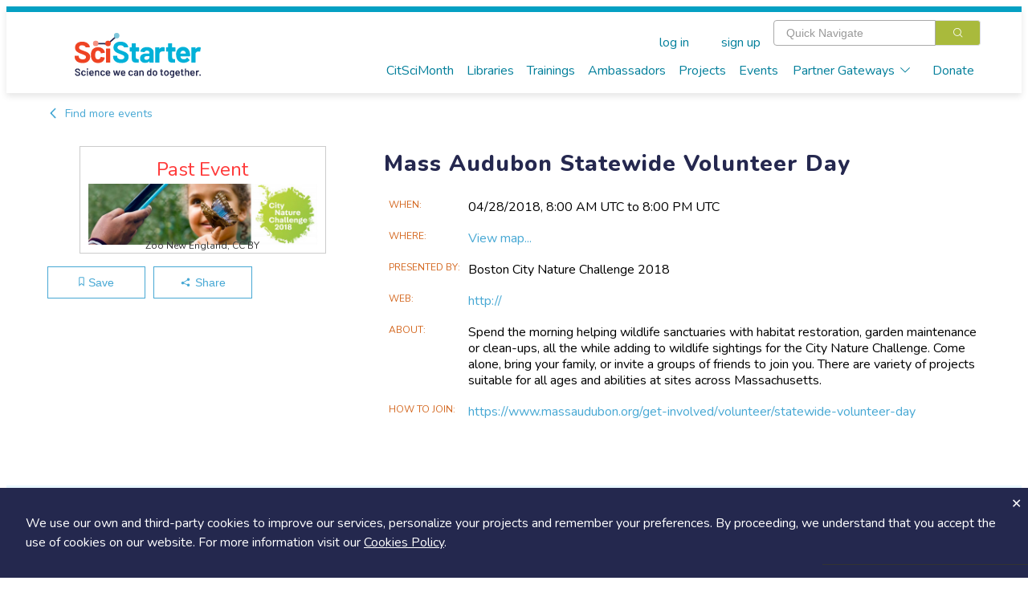

--- FILE ---
content_type: text/html; charset=utf-8
request_url: https://scistarter.org/mass-audubon-statewide-volunteer-day
body_size: 50661
content:
<!DOCTYPE html>

<html>

<head>
  <meta charset="utf-8">
  <!-- Google Tag Manager -->
  <script>(function (w, d, s, l, i) {
      w[l] = w[l] || []; w[l].push({
        'gtm.start':
          new Date().getTime(), event: 'gtm.js'
      }); var f = d.getElementsByTagName(s)[0],
        j = d.createElement(s), dl = l != 'dataLayer' ? '&l=' + l : ''; j.async = true; j.src =
          'https://www.googletagmanager.com/gtm.js?id=' + i + dl; f.parentNode.insertBefore(j, f);
    })(window, document, 'script', 'dataLayer', 'GTM-WXXHZNR');</script>
  <!-- End Google Tag Manager -->
  <style type="text/css"></style>
  <title>Mass Audubon Statewide Volunteer Day - SciStarter</title>
  <meta http-equiv="x-ua-compatible" content="ie=edge">
  <!--<meta name="viewport" content="width=device-width, initial-scale=1">-->
  <meta name="viewport" content="width=device-width, initial-scale=1, maximum-scale=1,user-scalable=0" />
  <meta name="description" content=",,">
  <meta name="facebook-domain-verification" content="ji5oo05zj21x7ygoqwd6me4uci7br5" />
  <meta property="og:site_name" content="SciStarter">
  <meta property="og:type" content="activity" />
  <meta property="og:title" content="Mass Audubon Statewide Volunteer Day - SciStarter" />
  <meta property="og:description" content="Spend the morning helping wildlife sanctuaries with habitat restoration, garden maintenance or clean-ups, all the while adding to wildlife sightings for the City Nature Challenge. Come alone, bring your family, or invite a groups of friends to join you. There are variety of projects suitable for all ages and abilities at sites across Massachusetts." />
  
  <meta property="og:image" content="https://orrery-media.s3.amazonaws.com/attr/2019-03/citynaturechallenge_header_IW4ByW8.jpg" />
  
  <meta property="fb:app_id" content="255536351159611" />
  <link rel="preconnect" href="https://fonts.googleapis.com">
  <link rel="preconnect" href="https://fonts.gstatic.com" crossorigin>
  <link rel="stylesheet" href="https://static.scistarter.org/css/display.css">
  <link rel="preconnect" href="https://fonts.googleapis.com">
  <link href="https://fonts.googleapis.com/css2?family=Gaegu:wght@300;400;700&family=Lato:ital,wght@0,100;0,400;0,700;0,900;1,100;1,400;1,700;1,900&family=Lora:ital,wght@0,400;0,700;1,400;1,700&family=Montserrat:ital,wght@0,100;0,200;0,400;0,700;0,800;0,900;1,100;1,200;1,400;1,700;1,800;1,900&family=Nunito:ital,wght@0,200..1000;1,200..1000&family=Roboto+Slab:wght@100;200;400;700;800;900&display=swap" rel="stylesheet">
  <link href="https://fonts.googleapis.com/css2?family=Barlow:wght@400;700;800;900&family=Inter:ital,opsz,wght@0,14..32,100..900;1,14..32,100..900&display=swap" rel="stylesheet">
  <link rel="stylesheet" href="https://static.scistarter.org/css/leaflet.css" media="print" onload="this.media='all'" />
  <link rel="stylesheet" href="https://cdnjs.cloudflare.com/ajax/libs/leaflet.draw/1.0.2/leaflet.draw.css" media="print"
        onload="this.media='all'" />
  <link rel="stylesheet" href="https://cdnjs.cloudflare.com/ajax/libs/leaflet.markercluster/1.4.1/MarkerCluster.css"
        media="print" onload="this.media='all'" />
  <link rel="stylesheet"
        href="https://cdnjs.cloudflare.com/ajax/libs/leaflet.markercluster/1.4.1/MarkerCluster.Default.css" media="print"
        onload="this.media='all'" />
  <link href='https://api.tiles.mapbox.com/mapbox-gl-js/v1.5.0/mapbox-gl.css' rel='stylesheet' />
  <link rel="stylesheet" href="https://static.scistarter.org/css/main.css">
  <link rel="stylesheet" href="https://static.scistarter.org/froala_editor/css/froala_style.min.css" media="print"
        onload="this.media='all'">
  <link rel="stylesheet" type="text/css" href="https://static.scistarter.org/css/twverify.css" />
  <link rel="stylesheet" href="https://static.scistarter.org/backport/css/interim-header.css">
  
  
  
  
  
  <script type="text/javascript">
    var _paq = window._paq || [];
    /* tracker methods like "setCustomDimension" should be called before "trackPageView" */
    _paq.push(["setCookieDomain", "*.scistarter.org"]);
    _paq.push(["setDoNotTrack", true]);
    _paq.push(['trackPageView']);
    _paq.push(['enableLinkTracking']);
  </script>
  <script type="application/ld+json">
      {"@context": "https://schema.org", "@type": "Event", "name": "Mass Audubon Statewide Volunteer Day", "location": [], "startDate": "2018-04-28T08:00:00+00:00", "endDate": "2018-04-28T20:00:00+00:00", "description": "Spend the morning helping wildlife sanctuaries with habitat restoration, garden maintenance or clean-ups, all the while adding to wildlife sightings for the City Nature Challenge.  Come alone, bring your family, or invite a groups of friends to join you. There are variety of projects suitable for all ages and abilities at sites across Massachusetts.", "eventAttendanceMode": "https://schema.org/OfflineEventAttendanceMode", "image": "https://orrery-media.s3.amazonaws.com/attr/2019-03/citynaturechallenge_header_IW4ByW8.jpg", "url": "https://scistarter.org/mass-audubon-statewide-volunteer-day"}
    </script>
  <script>!function (f, b, e, v, n, t, s) { if (f.fbq) return; n = f.fbq = function () { n.callMethod ? n.callMethod.apply(n, arguments) : n.queue.push(arguments) }; if (!f._fbq) f._fbq = n; n.push = n; n.loaded = !0; n.version = '2.0'; n.queue = []; t = b.createElement(e); t.async = !0; t.src = v; s = b.getElementsByTagName(e)[0]; s.parentNode.insertBefore(t, s) }(window, document, 'script', 'https://connect.facebook.net/en_US/fbevents.js'); fbq('init', '450413772364141'); fbq('track', 'PageView'); </script>
  <style>
   .ss-verification {
       font-family: 'Nunito','Helvetica Neue','ui-sans-serif','system-ui','sans-serif';
   }
   .ss-verification a {
       color: #0071C2;
       text-decoration: underline;
   }
   .ss-verification a:hover {
       color: #0a619f;
   }
   .ss-ver-banner {
       text-align: center;
       background-color: #d9d9d9;
       padding: 0.5rem 1rem;
   }
   .ss-ver-banner p {
       margin:0;
       padding: 0;
       font-weight: bold;
   }
  </style>
  <!-- Begin 1MA banner -->
  <link rel="stylesheet" href="https://static.scistarter.org/css/acts-banner.css">
  <!-- End 1MA banner -->
</head>

<body class="connected loading" data-id="512" data-extra=""
  data-static="https://static.scistarter.org/" data-media="https://media.scistarter.org/"
  data-session="979333092384a8c102902f8ce265dc6731755885" >
  <input type="hidden" name="csrfmiddlewaretoken" value="H6CX4bFq0hn7wYfPn5ehHsbMLWkE8Uwj119Vr6Dej2qQfd8hVZ3J9ZiF4wDSJxWK">
  <!-- Google Tag Manager (noscript) -->
  <noscript><iframe src="https://www.googletagmanager.com/ns.html?id=GTM-WXXHZNR" height="0" width="0"
      style="display:none;visibility:hidden"></iframe></noscript>
  <!-- End Google Tag Manager (noscript) -->
  <div id="intermediate">
    <div class="sk-circle">
      <div class="sk-circle1 sk-child"></div>
      <div class="sk-circle2 sk-child"></div>
      <div class="sk-circle3 sk-child"></div>
      <div class="sk-circle4 sk-child"></div>
      <div class="sk-circle5 sk-child"></div>
      <div class="sk-circle6 sk-child"></div>
      <div class="sk-circle7 sk-child"></div>
      <div class="sk-circle8 sk-child"></div>
      <div class="sk-circle9 sk-child"></div>
      <div class="sk-circle10 sk-child"></div>
      <div class="sk-circle11 sk-child"></div>
      <div class="sk-circle12 sk-child"></div>
    </div>
  </div>
  <div id="spinner">
    <div class="shade"></div>
    <div class="lds-ellipsis">
      <div></div>
      <div></div>
      <div></div>
      <div></div>
    </div>
  </div>
  <div id="app">
    
    <!-- <ss-topad v-if="!minimal_header_and_footer"></ss-topad> -->
    <ss-header ref="header" :user="user" :kiosk="kiosk" :minimal="minimal_header_and_footer"></ss-header>
    
    <!-- <div id="acts-promo">
         <a>
         <div class="o-wrapper">
         <div id="acts-banner">
         Our awesome website engineers are upgrading SciStarter.org so our site will be down July 10 and July 11. We apologize for any inconvenience.
         </div>
         </div>
         </a>
         </div> -->
    <!-- Begin 1MA banner -->
    <!--  -->
    <!-- <div id="acts-promo">
         <a href="/citizensciencemonth">
         <div class="o-wrapper">
         <div id="acts-banner">
         <img src="https://static.scistarter.org/img/actsbanner/star.svg" alt="star" class="star" />
         <span>Be part of </span>
         <img src="https://static.scistarter.org/img/actsbanner/Stacked-Acts_white_scaled.png" alt="one million acts of science logo" id="banner-logo">
         <span> April 1&ndash;30!</span>
         <img src="https://static.scistarter.org/img/actsbanner/star.svg" alt="star" class="star" />
         </div>
         </div>
         </a>
         </div> -->
    <!-- <div id="acts-promo">
         <a href="/citizensciencemonth">
         <div class="o-wrapper">
         <div id="acts-banner">
         <img src="https://static.scistarter.org/img/actsbanner/star.svg" alt="star" class="star" />
         <span>We did it! </span>
         <img src="https://static.scistarter.org/img/actsbanner/acts-logo-banner.svg" alt="one million acts of science logo" id="banner-logo">
         <span> on April 24</span>
         <img src="https://static.scistarter.org/img/actsbanner/star.svg" alt="star" class="star" />
         </div>
         </div>
         </a>
         </div> -->
    <!--  -->
    <!-- End 1MA banner -->
    <div id="funky-log" style="display: none" @click="SciStarter.hide_log()"></div>
    <ss-signals :user="user"></ss-signals>
    <div id="content"><component ref="main" @ready="run_inline_js" :entity="entity" :user="user" :is="entity.component">Spend the morning helping wildlife sanctuaries with habitat restoration, garden maintenance or clean-ups, all the while adding to wildlife sightings for the City Nature Challenge.  Come alone, bring your family, or invite a groups of friends to join you. There are variety of projects suitable for all ages and abilities at sites across Massachusetts.</component></div>
    <ss-footer :user="user" :minimal="minimal_header_and_footer"></ss-footer>
    <ss-notices ref="notices"></ss-notices>
    <el-dialog :visible.sync="modal.visible" :title="modal.title" :before-close="modal_done"
      :close-on-click-modal="modal.closable" :close-on-press-escape="modal.closable" :show-close="modal.closable">
      <component ref="modal_component" :is="modal.is" @done="modal_done" v-bind="modal.bind"></component>
    </el-dialog>
    

    <!-- <div id="pop-up-promo"> -->
    <!--   <header>A Special SciStarter Invitation</header> -->
    <!--   <div class="flex pup-message"> -->
    <!--     <img src="https://static.scistarter.org/img/snm-logo.svg" alt="Science Near Me Logo" /> -->
    <!--     <div> -->
    <!--       <p>Create your free <a href="https://www.sciencenearme.org/">Science Near Me</a> account to find local science festivals, events, talks and more!</p> -->
    <!--       <div class="flex"> -->
    <!--           <button type="button" class="el-button el-button--primary" onclick="window.localStorage.setItem('pop-up-promo', 'hidden'); window.open('https://sciencenearme.org/signup?next=%2F', '_blank');">Join Now</button> -->
    <!--           <button type="button" class="text" onclick="window.localStorage.setItem('pop-up-promo', 'hidden'); document.querySelector('#pop-up-promo').style.display = 'none';">Dismiss</button> -->
    <!--       </div> -->
    <!--     </div> -->
    <!--   </div> -->
    <!-- </div> -->
    <!-- <script> -->
    <!--   if(window.localStorage.getItem('pop-up-promo') == 'hidden') { -->
    <!--     document.querySelector('#pop-up-promo').style.display = 'none'; -->
    <!--   } -->
    <!-- </script> -->

    <!-- <div id="pop-up-promo"> -->
    <!--   <header>A Special SciStarter Invitation</header> -->
    <!--   <div class="flex pup-message"> -->
    <!--     <img src="https://static.scistarter.org/img/what-mean-cool.jpg" alt="What's It Mean To Be Cool logo" /> -->
    <!--     <div> -->
    <!--       <p>Register for <a href="http://scistarter.org/nasa-live">Do NASA Science LIVE</a> on February 21st at 7pm ET . Connect with scientists and discover how to engage in real NASA science that needs your help!</a> -->
    <!--       <div class="flex"> -->
    <!--           <button type="button" class="el-button el-button--primary" onclick="window.localStorage.setItem('pop-up-promo-what-cool', 'hidden'); window.open('https://scistarter.org/go/do-nasa-science-winter', '_blank');">Join Now</button> -->
    <!--           <button type="button" class="text" onclick="window.localStorage.setItem('pop-up-promo-what-cool', 'hidden'); document.querySelector('#pop-up-promo').style.display = 'none';">Dismiss</button> -->
    <!--       </div> -->
    <!--     </div> -->
    <!--   </div> -->
    <!-- </div> -->
    <!-- <script> -->
    <!--   if(window.localStorage.getItem('pop-up-promo-what-cool') == 'hidden') { -->
    <!--     document.querySelector('#pop-up-promo').style.display = 'none'; -->
    <!--   } -->
    <!-- </script> -->

    <!-- <div id="pop-up-promo">
         <header>Become a SciStarter Ambassador!</header>
         <div class="flex pup-message">
         <img src="https://static.scistarter.org/img/badge-ambassador.png" style="object-fit: contain; object-position: top;" alt="SciStarter Ambassador badge logo" />
         <div>
         <p><strong>Applications to join the final cohort in this inaugural class of SciStarter Ambassadors due May 2nd</strong></p>
         <p>Libraries and community organizations need your help to spark excitement for citizen science and <strong>keep the momentum going!</strong></p>
         <p>The SciStarter Ambassador Program offers <strong>FREE training</strong> to volunteers ready to make an impact in their communities.</p>
         <p><strong>Ready to make a difference?</strong> Complete your application by May 2nd to join the movement!</p>
         <div class="flex">
         <button type="button" class="el-button el-button--primary" onclick="window.localStorage.setItem('pop-up-promo-ambassador', 'hidden'); window.open('https://scistarter.org/ambassadors', '_blank');">Get started</button>
         <button type="button" class="text" onclick="window.localStorage.setItem('pop-up-promo-ambassador', 'hidden'); document.querySelector('#pop-up-promo').style.display = 'none';">Dismiss</button>
         </div>
         </div>
         </div>
         </div>
         <script>
         if(window.localStorage.getItem('pop-up-promo-ambassador') == 'hidden') {
         document.querySelector('#pop-up-promo').style.display = 'none';
         }
         </script> -->

    

    <div id="modal-verify" class="relative z-[9999] hidden ss-verification" aria-labelledby="modal-title" role="dialog" aria-modal="true" @click="window.hide_verify_modal()">
      <div class="fixed inset-0 bg-black/75 transition-opacity" aria-hidden="true"></div>
      <div class="fixed inset-0 z-10 w-screen overflow-y-auto">
        <div class="flex min-h-full items-start justify-center p-4 text-center sm:items-center sm:p-0">
          <div class="relative transform overflow-hidden rounded-lg bg-white text-left shadow-xl transition-all sm:my-8 w-[90%] md:max-w-[800px]">
            <div class="bg-white px-4 pb-4 pt-5 sm:p-6 sm:pb-4">
              <div class="text-center">
                <img src="https://static.scistarter.org/img/verify-robot.svg" alt="SciStarter robot holding an envelope" class="mx-auto relative right-[-30px] w-[200px] mb-2" />
                <h1 class="text-3xl font-semibold text-purple mb-2">Verify Your Email</h1>
                <h2 class="text-green text-xl mb-2">Check your email (including spam!) and click on the provided link.</h2>
                <p class="max-[450px] mx-auto mb-4">Until then, you won't be able to earn badges, or access other members-only features, but you can still browse thousands of projects and events!</p>
                <p><a @click="SciStarter.get('resend_verification_email', {}).then(function() {window.alert('Verification link sent again')})">resend link</a></p>
              </div>
            </div>
            <button id="modal-close-verify" type="button" class="absolute top-2 right-4" @click="window.hide_verify_modal()"><svg xmlns="http://www.w3.org/2000/svg" viewBox="0 0 384 512" class="h-4 fill-action-blue"><path d="M342.6 150.6c12.5-12.5 12.5-32.8 0-45.3s-32.8-12.5-45.3 0L192 210.7 86.6 105.4c-12.5-12.5-32.8-12.5-45.3 0s-12.5 32.8 0 45.3L146.7 256 41.4 361.4c-12.5 12.5-12.5 32.8 0 45.3s32.8 12.5 45.3 0L192 301.3 297.4 406.6c12.5 12.5 32.8 12.5 45.3 0s12.5-32.8 0-45.3L237.3 256 342.6 150.6z"/></svg></button>
          </div>
        </div>
      </div>
    </div>
    <script>
     window.show_verify_modal = function() {
         document.querySelector('#modal-verify').style.display = 'block';
     }

     window.hide_verify_modal = function() {
         document.querySelector('#modal-verify').style.display = 'none';
     }
    </script>
  </div>
  
  <script src="https://cdn.jsdelivr.net/npm/vue/dist/vue.min.js"></script>
  
  <script src="https://cdn.jsdelivr.net/npm/vue-scrollto"></script>
  <script src="https://static.scistarter.org/js/element.js"></script>
  <script src="https://static.scistarter.org/js/en.js"></script>
  <script>ELEMENT.locale(ELEMENT.lang.en)</script>
  <script src="https://cdn.jsdelivr.net/npm/lodash/lodash.min.js"></script>
  <script src="https://static.scistarter.org/js/leaflet.js"></script>
  <script src="https://cdnjs.cloudflare.com/ajax/libs/leaflet.draw/1.0.2/leaflet.draw.js"></script>
  <script src="https://cdnjs.cloudflare.com/ajax/libs/leaflet.markercluster/1.4.1/leaflet.markercluster.js"></script>
  <script src='https://api.tiles.mapbox.com/mapbox-gl-js/v1.5.0/mapbox-gl.js'></script>
  <script src="https://static.scistarter.org/js/leaflet-mapbox-gl.js"></script>
  <!-- <script src="https://cdn.jsdelivr.net/npm/velocity-animate/velocity.min.js"></script> -->
  <script src="https://static.scistarter.org/js/main.js"></script>
  <script id="initial-entity" type="application/json">{"id": 512, "legacy_id": 19904, "exchange": null, "box": 46787, "value": "Mass Audubon Statewide Volunteer Day", "name": "Mass Audubon Statewide Volunteer Day", "slug": "mass-audubon-statewide-volunteer-day", "link": "/mass-audubon-statewide-volunteer-day", "type": "Event", "options": {}, "publish": true, "created": 1534353884899.985, "updated": 1567808326524.6328, "component": "ss-event", "members_only": false, "tags": [], "csm_pick": false, "_metadata": {"id": {"edit": ["el-input-number", {}], "is_multi": false, "internal": true}, "name": {"edit": ["el-input", {}], "is_multi": false}, "component": {"edit": ["el-input", {}], "is_multi": false, "internal": true}, "tags": {"edit": ["en-input", {}], "is_tags": true, "is_multi": true}, "description": {"edit": ["el-input", {"type": "textarea"}], "choices": null, "choices_info": {}, "is_multi": false, "require": false, "position": 0, "type": "orrery.core.models.Text", "description": "", "internal": false, "options": {"{}": true}}, "authoritative": {"edit": ["el-switch", {"inactive-text": "No", "active-text": "Yes"}], "choices": null, "choices_info": {}, "is_multi": false, "require": false, "position": 1, "type": "orrery.core.models.YesOrNo", "description": "", "internal": false, "options": {"{}": true}}, "redirect": {"edit": ["el-input", {"type": "url"}], "choices": null, "choices_info": {}, "is_multi": false, "require": false, "position": 2, "type": "orrery.core.models.Url", "description": "", "internal": false, "options": {"{}": true}}, "guid": {"edit": ["el-input", {"type": "text"}], "choices": null, "choices_info": {}, "is_multi": false, "require": false, "position": 6, "type": "orrery.core.models.ShortText", "description": "", "internal": false, "options": {"{}": true}}, "origin": {"edit": ["el-input", {"type": "text"}], "choices": null, "choices_info": {}, "is_multi": false, "require": false, "position": 7, "type": "orrery.core.models.ShortText", "description": "", "internal": false, "options": {"{}": true}}, "presenter": {"edit": ["el-input", {"type": "text"}], "choices": null, "choices_info": {}, "is_multi": false, "require": false, "position": 18, "type": "orrery.core.models.ShortText", "description": "", "internal": false, "options": {"{}": true}}, "url": {"edit": ["el-input", {"type": "url"}], "choices": null, "choices_info": {}, "is_multi": false, "require": false, "position": 19, "type": "orrery.core.models.Url", "description": "", "internal": false, "options": {"{}": true}}, "image": {"edit": ["ss-fileupload", {"show-filename": true}], "choices": null, "choices_info": {}, "is_multi": false, "require": false, "position": 20, "type": "orrery.core.models.File", "description": "", "internal": false, "options": {"{}": true}}, "image_url": {"edit": ["el-input", {"type": "text"}], "choices": null, "choices_info": {}, "is_multi": false, "require": false, "position": 21, "type": "orrery.core.models.ShortText", "description": "", "internal": false, "options": {}}, "image_credit": {"edit": ["el-input", {"type": "text"}], "choices": null, "choices_info": {}, "is_multi": false, "require": false, "position": 22, "type": "orrery.core.models.ShortText", "description": "", "internal": false, "options": {"{}": true}}, "how_to_join": {"edit": ["el-input", {"type": "textarea"}], "choices": null, "choices_info": {}, "is_multi": false, "require": false, "position": 23, "type": "orrery.core.models.Text", "description": "", "internal": false, "options": {"{}": true}}, "part_of": {"edit": ["ss-entity-select", {"multiple": false, "require": false}], "choices": null, "choices_info": {}, "is_multi": false, "require": false, "position": 24, "type": "orrery.core.models.OtherEntity", "description": "", "internal": false, "options": {"{}": true}}, "location_type": {"edit": ["el-input", {"type": "text"}], "choices": [["ANY", "Anywhere"], ["AT", "At an address"], ["NEAR", "At a location or range"]], "choices_info": {}, "is_multi": false, "require": false, "position": 25, "type": "orrery.core.models.ShortText", "description": "", "internal": false, "options": {"choices": [["ANY", "Anywhere"], ["AT", "At an address"], ["NEAR", "At a location or range"]]}}, "entirely_online": {"edit": ["el-switch", {"inactive-text": "No", "active-text": "Yes"}], "choices": null, "choices_info": {}, "is_multi": false, "require": false, "position": 26, "type": "orrery.core.models.YesOrNo", "description": "", "internal": false, "options": {}}, "location_name": {"edit": ["el-input", {"type": "text"}], "choices": null, "choices_info": {}, "is_multi": false, "require": false, "position": 27, "type": "orrery.core.models.ShortText", "description": "", "internal": false, "options": {"{}": true}}, "location_description": {"edit": ["el-input", {"type": "textarea"}], "choices": null, "choices_info": {}, "is_multi": false, "require": false, "position": 28, "type": "orrery.core.models.Text", "description": "", "internal": false, "options": {"{}": true}}, "address": {"edit": ["el-input", {"type": "text"}], "choices": null, "choices_info": {}, "is_multi": false, "require": false, "position": 29, "type": "orrery.core.models.ShortText", "description": "", "internal": false, "options": {"{}": true}}, "city": {"edit": ["el-input", {"type": "text"}], "choices": null, "choices_info": {}, "is_multi": false, "require": false, "position": 30, "type": "orrery.core.models.ShortText", "description": "", "internal": false, "options": {"{}": true}}, "zip": {"edit": ["el-input", {"type": "text"}], "choices": null, "choices_info": {}, "is_multi": false, "require": false, "position": 31, "type": "orrery.core.models.ShortText", "description": "", "internal": false, "options": {"{}": true}}, "state": {"edit": ["el-input", {"type": "text"}], "choices": null, "choices_info": {}, "is_multi": false, "require": false, "position": 32, "type": "orrery.core.models.ShortText", "description": "", "internal": false, "options": {"{}": true}}, "country": {"edit": ["el-input", {"type": "text"}], "choices": null, "choices_info": {}, "is_multi": false, "require": false, "position": 33, "type": "orrery.core.models.ShortText", "description": "", "internal": false, "options": {"{}": true}}, "regions": {"edit": ["ss-map", {"mode": "poly", "editable": true}], "choices": null, "choices_info": {}, "is_multi": false, "require": false, "position": 34, "type": "orrery.core.models.GeographicCoverage", "description": "", "internal": false, "options": {"{}": true}}, "point": {"edit": ["ss-map", {"mode": "point", "editable": true}], "choices": null, "choices_info": {}, "is_multi": false, "require": false, "position": 35, "type": "orrery.core.models.GeographicPoint", "description": "", "internal": false, "options": {"{}": true}}, "begin": {"edit": ["el-date-picker", {"type": "datetime", "value-format": "timestamp", "format": "yyyy/MM/dd hh:mm a"}], "choices": null, "choices_info": {}, "is_multi": false, "require": false, "position": 36, "type": "orrery.core.models.DateTime", "description": "", "internal": false, "options": {"{}": true}}, "end": {"edit": ["el-date-picker", {"type": "datetime", "value-format": "timestamp", "format": "yyyy/MM/dd hh:mm a"}], "choices": null, "choices_info": {}, "is_multi": false, "require": false, "position": 37, "type": "orrery.core.models.DateTime", "description": "", "internal": false, "options": {"{}": true}}, "event_type": {"edit": ["el-input-number", {}], "choices": [[187, "BioBlitz"], [185, "Citizen forum"], [186, "City Nature Challenge"], [395, "Conference"], [188, "hackfest"], [212, "International Monarch Monitoring Blitz"], [189, "kid-friendly"], [406, "library"], [204, "Megathon"], [190, "museum event"], [404, "Nature monitoring"], [405, "Online"], [191, "professional development"], [192, "science festival"], [327, "Social media event"], [193, "talk/science cafe"], [207, "Training"], [205, "Webinar"], [424, "Ambassador"], [208, "Other"]], "choices_info": {"name": "Event type", "description": ""}, "is_multi": true, "require": false, "position": 38, "type": "orrery.core.models.MultipleIntegers", "description": "", "internal": false, "options": {"choices": "Event type"}}, "eventbrite_id": {"edit": ["el-input", {"type": "text"}], "choices": null, "choices_info": {}, "is_multi": false, "require": false, "position": 40, "type": "orrery.core.models.ShortText", "description": "", "internal": false, "options": {}}, "ticketing_begins": {"edit": ["el-date-picker", {"type": "datetime", "value-format": "timestamp", "format": "yyyy/MM/dd hh:mm a"}], "choices": null, "choices_info": {}, "is_multi": false, "require": false, "position": 41, "type": "orrery.core.models.DateTime", "description": "", "internal": false, "options": {}}, "outcomes_label": {"edit": ["el-input", {"type": "text"}], "choices": null, "choices_info": {}, "is_multi": false, "require": false, "position": 42, "type": "orrery.core.models.ShortText", "description": "", "internal": false, "options": {}}, "outcomes_link": {"edit": ["el-input", {"type": "url"}], "choices": null, "choices_info": {}, "is_multi": false, "require": false, "position": 43, "type": "orrery.core.models.Url", "description": "", "internal": false, "options": {}}, "circuit_id": {"edit": ["el-input", {"type": "text"}], "choices": null, "choices_info": {}, "is_multi": false, "require": false, "position": 44, "type": "orrery.core.models.ShortText", "description": "", "internal": false, "options": {}}, "begin1": {"edit": ["el-date-picker", {"type": "datetime", "value-format": "timestamp", "format": "yyyy/MM/dd hh:mm a"}], "choices": null, "choices_info": {}, "is_multi": false, "require": false, "position": 45, "type": "orrery.core.models.DateTime", "description": "", "internal": false, "options": {}}, "end1": {"edit": ["el-date-picker", {"type": "datetime", "value-format": "timestamp", "format": "yyyy/MM/dd hh:mm a"}], "choices": null, "choices_info": {}, "is_multi": false, "require": false, "position": 46, "type": "orrery.core.models.DateTime", "description": "", "internal": false, "options": {}}, "begin2": {"edit": ["el-date-picker", {"type": "datetime", "value-format": "timestamp", "format": "yyyy/MM/dd hh:mm a"}], "choices": null, "choices_info": {}, "is_multi": false, "require": false, "position": 47, "type": "orrery.core.models.DateTime", "description": "", "internal": false, "options": {}}, "end2": {"edit": ["el-date-picker", {"type": "datetime", "value-format": "timestamp", "format": "yyyy/MM/dd hh:mm a"}], "choices": null, "choices_info": {}, "is_multi": false, "require": false, "position": 48, "type": "orrery.core.models.DateTime", "description": "", "internal": false, "options": {}}, "begin3": {"edit": ["el-date-picker", {"type": "datetime", "value-format": "timestamp", "format": "yyyy/MM/dd hh:mm a"}], "choices": null, "choices_info": {}, "is_multi": false, "require": false, "position": 49, "type": "orrery.core.models.DateTime", "description": "", "internal": false, "options": {}}, "end3": {"edit": ["el-date-picker", {"type": "datetime", "value-format": "timestamp", "format": "yyyy/MM/dd hh:mm a"}], "choices": null, "choices_info": {}, "is_multi": false, "require": false, "position": 50, "type": "orrery.core.models.DateTime", "description": "", "internal": false, "options": {}}, "begin4": {"edit": ["el-date-picker", {"type": "datetime", "value-format": "timestamp", "format": "yyyy/MM/dd hh:mm a"}], "choices": null, "choices_info": {}, "is_multi": false, "require": false, "position": 51, "type": "orrery.core.models.DateTime", "description": "", "internal": false, "options": {}}, "end4": {"edit": ["el-date-picker", {"type": "datetime", "value-format": "timestamp", "format": "yyyy/MM/dd hh:mm a"}], "choices": null, "choices_info": {}, "is_multi": false, "require": false, "position": 52, "type": "orrery.core.models.DateTime", "description": "", "internal": false, "options": {}}, "begin5": {"edit": ["el-date-picker", {"type": "datetime", "value-format": "timestamp", "format": "yyyy/MM/dd hh:mm a"}], "choices": null, "choices_info": {}, "is_multi": false, "require": false, "position": 53, "type": "orrery.core.models.DateTime", "description": "", "internal": false, "options": {}}, "end5": {"edit": ["el-date-picker", {"type": "datetime", "value-format": "timestamp", "format": "yyyy/MM/dd hh:mm a"}], "choices": null, "choices_info": {}, "is_multi": false, "require": false, "position": 54, "type": "orrery.core.models.DateTime", "description": "", "internal": false, "options": {}}, "begin6": {"edit": ["el-date-picker", {"type": "datetime", "value-format": "timestamp", "format": "yyyy/MM/dd hh:mm a"}], "choices": null, "choices_info": {}, "is_multi": false, "require": false, "position": 55, "type": "orrery.core.models.DateTime", "description": "", "internal": false, "options": {}}, "end6": {"edit": ["el-date-picker", {"type": "datetime", "value-format": "timestamp", "format": "yyyy/MM/dd hh:mm a"}], "choices": null, "choices_info": {}, "is_multi": false, "require": false, "position": 56, "type": "orrery.core.models.DateTime", "description": "", "internal": false, "options": {}}, "begin7": {"edit": ["el-date-picker", {"type": "datetime", "value-format": "timestamp", "format": "yyyy/MM/dd hh:mm a"}], "choices": null, "choices_info": {}, "is_multi": false, "require": false, "position": 57, "type": "orrery.core.models.DateTime", "description": "", "internal": false, "options": {}}, "end7": {"edit": ["el-date-picker", {"type": "datetime", "value-format": "timestamp", "format": "yyyy/MM/dd hh:mm a"}], "choices": null, "choices_info": {}, "is_multi": false, "require": false, "position": 58, "type": "orrery.core.models.DateTime", "description": "", "internal": false, "options": {}}, "begin8": {"edit": ["el-date-picker", {"type": "datetime", "value-format": "timestamp", "format": "yyyy/MM/dd hh:mm a"}], "choices": null, "choices_info": {}, "is_multi": false, "require": false, "position": 59, "type": "orrery.core.models.DateTime", "description": "", "internal": false, "options": {}}, "end8": {"edit": ["el-date-picker", {"type": "datetime", "value-format": "timestamp", "format": "yyyy/MM/dd hh:mm a"}], "choices": null, "choices_info": {}, "is_multi": false, "require": false, "position": 60, "type": "orrery.core.models.DateTime", "description": "", "internal": false, "options": {}}, "begin9": {"edit": ["el-date-picker", {"type": "datetime", "value-format": "timestamp", "format": "yyyy/MM/dd hh:mm a"}], "choices": null, "choices_info": {}, "is_multi": false, "require": false, "position": 61, "type": "orrery.core.models.DateTime", "description": "", "internal": false, "options": {}}, "end9": {"edit": ["el-date-picker", {"type": "datetime", "value-format": "timestamp", "format": "yyyy/MM/dd hh:mm a"}], "choices": null, "choices_info": {}, "is_multi": false, "require": false, "position": 62, "type": "orrery.core.models.DateTime", "description": "", "internal": false, "options": {}}, "begin10": {"edit": ["el-date-picker", {"type": "datetime", "value-format": "timestamp", "format": "yyyy/MM/dd hh:mm a"}], "choices": null, "choices_info": {}, "is_multi": false, "require": false, "position": 63, "type": "orrery.core.models.DateTime", "description": "", "internal": false, "options": {}}, "end10": {"edit": ["el-date-picker", {"type": "datetime", "value-format": "timestamp", "format": "yyyy/MM/dd hh:mm a"}], "choices": null, "choices_info": {}, "is_multi": false, "require": false, "position": 64, "type": "orrery.core.models.DateTime", "description": "", "internal": false, "options": {}}, "begin11": {"edit": ["el-date-picker", {"type": "datetime", "value-format": "timestamp", "format": "yyyy/MM/dd hh:mm a"}], "choices": null, "choices_info": {}, "is_multi": false, "require": false, "position": 65, "type": "orrery.core.models.DateTime", "description": "", "internal": false, "options": {}}, "end11": {"edit": ["el-date-picker", {"type": "datetime", "value-format": "timestamp", "format": "yyyy/MM/dd hh:mm a"}], "choices": null, "choices_info": {}, "is_multi": false, "require": false, "position": 66, "type": "orrery.core.models.DateTime", "description": "", "internal": false, "options": {}}, "begin12": {"edit": ["el-date-picker", {"type": "datetime", "value-format": "timestamp", "format": "yyyy/MM/dd hh:mm a"}], "choices": null, "choices_info": {}, "is_multi": false, "require": false, "position": 67, "type": "orrery.core.models.DateTime", "description": "", "internal": false, "options": {}}, "end12": {"edit": ["el-date-picker", {"type": "datetime", "value-format": "timestamp", "format": "yyyy/MM/dd hh:mm a"}], "choices": null, "choices_info": {}, "is_multi": false, "require": false, "position": 68, "type": "orrery.core.models.DateTime", "description": "", "internal": false, "options": {}}, "begin13": {"edit": ["el-date-picker", {"type": "datetime", "value-format": "timestamp", "format": "yyyy/MM/dd hh:mm a"}], "choices": null, "choices_info": {}, "is_multi": false, "require": false, "position": 69, "type": "orrery.core.models.DateTime", "description": "", "internal": false, "options": {}}, "end13": {"edit": ["el-date-picker", {"type": "datetime", "value-format": "timestamp", "format": "yyyy/MM/dd hh:mm a"}], "choices": null, "choices_info": {}, "is_multi": false, "require": false, "position": 70, "type": "orrery.core.models.DateTime", "description": "", "internal": false, "options": {}}, "begin14": {"edit": ["el-date-picker", {"type": "datetime", "value-format": "timestamp", "format": "yyyy/MM/dd hh:mm a"}], "choices": null, "choices_info": {}, "is_multi": false, "require": false, "position": 71, "type": "orrery.core.models.DateTime", "description": "", "internal": false, "options": {}}, "end14": {"edit": ["el-date-picker", {"type": "datetime", "value-format": "timestamp", "format": "yyyy/MM/dd hh:mm a"}], "choices": null, "choices_info": {}, "is_multi": false, "require": false, "position": 72, "type": "orrery.core.models.DateTime", "description": "", "internal": false, "options": {}}, "begin15": {"edit": ["el-date-picker", {"type": "datetime", "value-format": "timestamp", "format": "yyyy/MM/dd hh:mm a"}], "choices": null, "choices_info": {}, "is_multi": false, "require": false, "position": 73, "type": "orrery.core.models.DateTime", "description": "", "internal": false, "options": {}}, "end15": {"edit": ["el-date-picker", {"type": "datetime", "value-format": "timestamp", "format": "yyyy/MM/dd hh:mm a"}], "choices": null, "choices_info": {}, "is_multi": false, "require": false, "position": 74, "type": "orrery.core.models.DateTime", "description": "", "internal": false, "options": {}}, "begin16": {"edit": ["el-date-picker", {"type": "datetime", "value-format": "timestamp", "format": "yyyy/MM/dd hh:mm a"}], "choices": null, "choices_info": {}, "is_multi": false, "require": false, "position": 75, "type": "orrery.core.models.DateTime", "description": "", "internal": false, "options": {}}, "end16": {"edit": ["el-date-picker", {"type": "datetime", "value-format": "timestamp", "format": "yyyy/MM/dd hh:mm a"}], "choices": null, "choices_info": {}, "is_multi": false, "require": false, "position": 76, "type": "orrery.core.models.DateTime", "description": "", "internal": false, "options": {}}, "begin17": {"edit": ["el-date-picker", {"type": "datetime", "value-format": "timestamp", "format": "yyyy/MM/dd hh:mm a"}], "choices": null, "choices_info": {}, "is_multi": false, "require": false, "position": 77, "type": "orrery.core.models.DateTime", "description": "", "internal": false, "options": {}}, "end17": {"edit": ["el-date-picker", {"type": "datetime", "value-format": "timestamp", "format": "yyyy/MM/dd hh:mm a"}], "choices": null, "choices_info": {}, "is_multi": false, "require": false, "position": 78, "type": "orrery.core.models.DateTime", "description": "", "internal": false, "options": {}}, "begin18": {"edit": ["el-date-picker", {"type": "datetime", "value-format": "timestamp", "format": "yyyy/MM/dd hh:mm a"}], "choices": null, "choices_info": {}, "is_multi": false, "require": false, "position": 79, "type": "orrery.core.models.DateTime", "description": "", "internal": false, "options": {}}, "end18": {"edit": ["el-date-picker", {"type": "datetime", "value-format": "timestamp", "format": "yyyy/MM/dd hh:mm a"}], "choices": null, "choices_info": {}, "is_multi": false, "require": false, "position": 80, "type": "orrery.core.models.DateTime", "description": "", "internal": false, "options": {}}, "begin19": {"edit": ["el-date-picker", {"type": "datetime", "value-format": "timestamp", "format": "yyyy/MM/dd hh:mm a"}], "choices": null, "choices_info": {}, "is_multi": false, "require": false, "position": 81, "type": "orrery.core.models.DateTime", "description": "", "internal": false, "options": {}}, "end19": {"edit": ["el-date-picker", {"type": "datetime", "value-format": "timestamp", "format": "yyyy/MM/dd hh:mm a"}], "choices": null, "choices_info": {}, "is_multi": false, "require": false, "position": 82, "type": "orrery.core.models.DateTime", "description": "", "internal": false, "options": {}}}, "image": "https://orrery-media.s3.amazonaws.com/attr/2019-03/citynaturechallenge_header_IW4ByW8.jpg", "references": [], "description": "Spend the morning helping wildlife sanctuaries with habitat restoration, garden maintenance or clean-ups, all the while adding to wildlife sightings for the City Nature Challenge.  Come alone, bring your family, or invite a groups of friends to join you. There are variety of projects suitable for all ages and abilities at sites across Massachusetts.", "authoritative": true, "redirect": null, "guid": "2ce06f0a-b85e-5a2d-b6c7-313e8c4aecab", "origin": "scistarter", "presenter": "Boston City Nature Challenge 2018", "url": "http://", "image_url": null, "image_credit": "Zoo New England, CC BY", "how_to_join": "https://www.massaudubon.org/get-involved/volunteer/statewide-volunteer-day", "part_of": null, "location_type": {"value": "NEAR", "label": "At a location or range"}, "entirely_online": null, "location_name": "", "location_description": "", "address": "", "city": null, "zip": null, "state": null, "country": null, "regions": "{ \"type\": \"MultiPolygon\", \"coordinates\": [ [ [ [ -73.5081419, 42.086257 ], [ -70.73298, 42.8754003 ], [ -69.8949124, 41.2575999 ], [ -73.5081419, 42.086257 ] ] ] ] }", "point": [-71.49725941578288, 42.15653266141088], "begin": 1524902400000.0, "end": 1524945600000.0, "event_type": {}, "eventbrite_id": null, "ticketing_begins": null, "outcomes_label": null, "outcomes_link": null, "circuit_id": null, "begin1": null, "end1": null, "begin2": null, "end2": null, "begin3": null, "end3": null, "begin4": null, "end4": null, "begin5": null, "end5": null, "begin6": null, "end6": null, "begin7": null, "end7": null, "begin8": null, "end8": null, "begin9": null, "end9": null, "begin10": null, "end10": null, "begin11": null, "end11": null, "begin12": null, "end12": null, "begin13": null, "end13": null, "begin14": null, "end14": null, "begin15": null, "end15": null, "begin16": null, "end16": null, "begin17": null, "end17": null, "begin18": null, "end18": null, "begin19": null, "end19": null, "is_zooniverse": false, "can_edit": false}</script>
  <script>
    Vue.use(VueSocialSharing);
    Vue.use(AddToCalendar);
    Vue.use(VueClipboard);

    Vue.filter('commaNumber', function (val) {
      if (val === undefined) return '';
      return val.toString().replace(/\B(?=(\d{3})+(?!\d))/g, ",");
    });


    var ss_app = new Vue({
      el: '#app',

      data: {
        user: { pending: true, authenticated: false, id: 0 },
        kiosk: true,
        modal: { visible: false, title: '', is: '', initial_state: null, prom: null, after: null, bind: {}, closable: true },
        entity: {},
        spinner: 1,
        authentication_promise: null,
        authentication_checked: false,
        force_minimal: false,
        title: 'Mass Audubon Statewide Volunteer Day',
        title_suffix: ' - SciStarter',
        debug: false
       },

    computed: {
      branches: function() {
        var ret = {};
        var params = new URLSearchParams(window.location.search);
        var branches = params.getAll('branch');
        branches.forEach(function (x) { ret[x] = true; });
        return ret;
      },

      needs_ios_modal_fix: function() {
        var ua = navigator.userAgent;

        if (ua.indexOf('iPad') >= 0 || ua.indexOf('iPhone') >= 0) {
          var version_string = ua.slice(ua.indexOf('OS ') + 3, 10).split(' ')[0];
          var parts = version_string.split('_');
          major = parseInt(parts[0]);
          minor = parseInt(parts[1]);
          if (major < 11 || (major == 11 && minor < 3)) {
            return true;
          }
        }

        return false;
      },

      minimal_header_and_footer: function() {
        if (
          this.force_minimal ||
          this.user.site_dressing == 'SciStarter Education'
        ) {
          return true;
        }

        return false;
      }
    },

    watch: {
      title: function() {
        SciStarter.q('title').textContent = this.title + this.title_suffix;
      }
    },

    mounted: function() {
      var ctx = this;

      window.setTimeout(ctx.run_inline_js, 5000);

        // This creates unsupportable traffic levels, and the collected data is not being used by anyone.
        /* ctx.$el.addEventListener('click', function (event) {
         *   if (!!event.ss_already_processed) return;

         *   params = {
         *     session: "979333092384a8c102902f8ce265dc6731755885",
         *     on_page: window.location.pathname + window.location.search + window.location.hash,
         *     element_type: event.target.nodeName,
         *     element_id: event.target.id,
         *     element_class: event.target.className,
         *   };

         *   var context = event.target.closest('[data-context]');
         *   if (!!context) {
         *     params.context = context.dataset.context;
         *   }

         *   switch (event.target.nodeName) {
         *     case 'A':
         *       params.text = event.target.innerText.slice(0, 32).replace('\n', ' ');
         *       params.href = event.target.href;
         *       break;
         *     case 'INPUT':
         *     case 'BUTTON':
         *       params.name = event.target.name;
         *       params.value = event.target.value;
         *       break;
         *     case 'DIV':
         *     case 'SPAN':
         *     case 'P':
         *       params.text = event.target.innerText.slice(0, 32).replace('\n', ' ');
         *       break;
         *     case 'IMG':
         *       params.text = event.target.alt;
         *     default:
         *   };

         *   SciStarter.get('stream_click', params);
         * }); */

        var params = new URLSearchParams(window.location.search);

      SciStarter.q('body').classList.remove('loading');
      ctx.pop_spinner();

      if (this.needs_ios_modal_fix) {
        SciStarter.q('html').classList.add('ios-modal-bug');
      }

      ctx.authentication_promise = new Promise(function (resolve, reject) {
        SciStarter.get('me').then(function (user) {
          ctx.user = user;
          ctx.authentication_checked = true;

          if (user.authenticated) {
            window.document.styleSheets[0].insertRule('.not-logged-in { display: none !important; }', 0);
          }
          else {
            window.document.styleSheets[0].insertRule('.not-logged-out { display: none !important; }', 0);
          }

          /* if(!user.authenticated) {
             SciStarter.autoclose_socket();
             } */
          resolve(user);
        });
      });

      ctx.kiosk = false;

      SciStarter.deliver.many('connection', function (message) {
        //Do it this way instead of through Vue so as not to get tangled with the spinner
        cl = SciStarter.q('body').classList;

        if (message.value == 'connected') {
          cl.remove('connecting');
          cl.add('connected');
        }
        else {
          cl.remove('connected');
          cl.add('connecting');
        }
      });

      SciStarter.deliver.many('ask', function (message) {
        if (!message.exclude || window.location.pathname.indexOf(message.exclude) < 0) {
          ctx.modal_start(message.title, message.component, message.initial_state, message.bind);
        }
      });

      SciStarter.deliver.many('error', function (err) {
        console.warn(err.error, err.detail);
        if (err.error.indexOf('denied') < 0) {
          ctx.notify('error', err.error);
        }
        else {
          ctx.modal_start('', 'ss-signup');
        }
      });

      this.entity = JSON.parse(document.getElementById('initial-entity').textContent);

      if (params.get('show') === 'password-reset') {
        this.modal_start('Set password', 'ss-password-reset-choose');
      }
    },

    methods: {
      modal_start: function(title, component, initial_state, bind, closable) {
        var ctx = this;
        var after = null;

        var prom = new Promise(function (resolve, reject) {
          after = { resolve: resolve, reject: reject };
        });

        function _start() {
          if (!!ctx.$refs.modal_component && !!ctx.$refs.modal_component.updated) {
            ctx.$refs.modal_component.updated();
          }
          ctx.modal.title = title;
          ctx.modal.bind = !!bind ? bind : {};
          ctx.modal.is = component;
          ctx.modal.initial_state = initial_state || null;
          ctx.modal.prom = prom;
          ctx.modal.after = after;
          ctx.modal.closable = (closable === undefined) ? true : !!closable;
          ctx.modal.visible = true;
        }

        if (ctx.modal.visible) {
          ctx.modal.prom.then(_start);
        }
        else {
          _start();
        }

        return prom;
      },

      modal_done: function(state) {
        after = this.modal.after;

        this.modal.visible = false;
        this.modal.after = null;

        if (!!state) {
          if (state === true) state = {};
          _.defaults(state, this.modal.initial_state || {});
          if (!!after) after.resolve(state);
        }
        else {
          if (!!after) after.reject();
        }

      },

      notify: function(type, message) {
        if (!!this.$refs.notices) {
          return this.$refs.notices.add(type, message);
        }
      },

      unnotify: function(handle) {
        if (!!this.$refs.notices && !!handle) {
          this.$refs.notices.remove(handle);
        }
      },

      push_spinner: function() {
        this.spinner += 1;
        SciStarter.q('#intermediate').classList.remove('hidden');
      },

      pop_spinner: function() {
        this.spinner = Math.max(this.spinner - 1, 0);
        if (this.spinner == 0) {
          SciStarter.q('#intermediate').classList.add('hidden');
        }
      },

      refresh: function(new_entity) {
        if (!!new_entity) {
          this.entity = new_entity;
        }
        else {
          var ctx = this;
          if (!!SciStarter.entity_id) {
            var handle = SciStarter.notify('working', 'Loading...');
            SciStarter.get('entity', { id: SciStarter.entity_id, extended: true, lang: window.localStorage.getItem("preferred-language") || "en" })
              .then(function (entity) {
                ctx.entity = entity;
                SciStarter.unnotify(handle);
                //ctx.pop_spinner();
              });
          }
        }
      },

      raw: function() {
        document.body.addClass('raw');
      },

      run_inline_js: function() {
        if(!!window.inline_js_after_load) {
          window.inline_js_after_load();
          window.inline_js_after_load = null;
        }
      }
    }
    });
  </script>
  
  <!-- This service was discontinued when the company was purchased -->
  <!-- <a href="https://badges.beyondsecurity.com/vulnerability-scanner-verification/scistarter.org"><img src="https://badges.beyondsecurity.com/verification-images/scistarter.org/vulnerability-scanner-2.gif" alt="Website Security Test" border="0"></a> -->
  <script>
   if ('serviceWorker' in navigator) {
       // Make sure the service worker is unregistered, for now.
       navigator.serviceWorker.getRegistrations().then(
           function (registrations) {
               for (let registration of registrations) {
                   registration.unregister();
               }
       });
       /*
          navigator.serviceWorker.register('/sw.js')
          .then((reg) => {
          console.log('Registration succeeded. Scope is ' + reg.scope);
          }).catch((error) => {
          console.log('Registration failed with ' + error);
          });
        */
   }
  </script>

  <script>
   window.inline_js_after_load = function() {
       let el;
       

       
   }

   
  </script>
</body>

</html>


--- FILE ---
content_type: text/css
request_url: https://static.scistarter.org/css/acts-banner.css
body_size: 383
content:
:root {
    --bright_blue: #04A0C3;
    --dark_blue: #0C324A;
    --light_blue: #E8F7FF;
    --orange: #F37028;
    --gray: #b7b7b7;
}

#acts-promo {
    background-color: var(--bright_blue);
    color: #fff;
    font-size: 24px;
    font-family: 'Roboto Slab';
    font-weight: bold;
    text-align: center;
    padding: 5px;
}


#acts-promo a {
    color: #fff;
    font-weight: bold;
}

#acts-banner {
    display: flex;
    justify-content: center;
    align-items: center;
}

.star{
    width:25px;
    margin:0 10px;
}
#acts-banner a {
    padding:0 10px;
}

#acts-promo {
    position: relative;
    display: block;
    width:100%;
    background-image: url(../img/actsbanner/stars-transparent.svg);
    background-size: 1533px 118px;
    background-position: 0 -10px;
    background-repeat: repeat;
    animation: starsmove 2000s infinite;
  }

  @keyframes starsmove {
    0%,
    100% {
      background-position-x: 0;
    }
  
    50% {
      background-position-x: -15000px;
    }
  }

#banner-logo {
    height: 72px;
    padding-top: 10px;
  }
/*
  @media (max-width:690px) {
    #banner-logo {
      width: 200px;
    }
  }
*/
  @media (max-width:579px){
    #acts-promo {
      font-size: 18px;
    }
  }

  @media (max-width:515px){
    #acts-banner {
      flex-direction: column;
    }
    .star {
      display: none;
    }
    #banner-logo {
      padding-top: 0;
    }
  }


--- FILE ---
content_type: text/javascript
request_url: https://d26ez3vemj2k1j.cloudfront.net/components/fold_map/component_fold_map.js
body_size: 173
content:
{
    template: atob("[base64]"),
    props: ['value', 'mode', 'editable', 'fields'],
}

--- FILE ---
content_type: text/javascript
request_url: https://static.scistarter.org/js/main.js
body_size: 162185
content:
var module={exports:{}};
!function(){function e(e){this.message=e}var t="undefined"!=typeof exports?exports:"undefined"!=typeof self?self:$.global,r="ABCDEFGHIJKLMNOPQRSTUVWXYZabcdefghijklmnopqrstuvwxyz0123456789+/=";e.prototype=new Error,e.prototype.name="InvalidCharacterError",t.btoa||(t.btoa=function(t){for(var o,n,a=String(t),i=0,f=r,c="";a.charAt(0|i)||(f="=",i%1);c+=f.charAt(63&o>>8-i%1*8)){if(n=a.charCodeAt(i+=.75),n>255)throw new e("'btoa' failed: The string to be encoded contains characters outside of the Latin1 range.");o=o<<8|n}return c}),t.atob||(t.atob=function(t){var o=String(t).replace(/[=]+$/,"");if(o.length%4==1)throw new e("'atob' failed: The string to be decoded is not correctly encoded.");for(var n,a,i=0,f=0,c="";a=o.charAt(f++);~a&&(n=i%4?64*n+a:a,i++%4)?c+=String.fromCharCode(255&n>>(-2*i&6)):0)a=r.indexOf(a);return c})}();
if(!Element.prototype.matches)
Element.prototype.matches=Element.prototype.msMatchesSelector||Element.prototype.webkitMatchesSelector;if(!Element.prototype.closest)
Element.prototype.closest=function(s){var el=this;if(!document.documentElement.contains(el))return null;do{if(el.matches(s))return el;el=el.parentElement||el.parentNode;}while(el!==null&&el.nodeType===1);return null;};
function get_csrf_token(){var field=document.querySelector('[name=csrfmiddlewaretoken]');return field.value;}
function get_cookie(name){if(name=='csrftoken'){return get_csrf_token();}
var cookies=document.cookie.split(';');name=name+"=";for(var i=0;i<cookies.length;i++){var cookie=cookies[i].replace(/^\s*/g,'');if(cookie.indexOf(name)==0){return decodeURIComponent(cookie.substring(name.length,cookie.length));}}
return'';}
function set_cookie(name,value,days){if(!!days){var age=';max-age='+(days*24*60*60);}
else{var age='';}
document.cookie=name+'='+encodeURIComponent(value)+age+';path=/';}
JSON_decycle=function decycle(object,replacer){"use strict";var objects=new WeakMap();return(function derez(value,path){var old_path;var nu;if(replacer!==undefined){value=replacer(value);}
if(typeof value==="object"&&value!==null&&!(value instanceof Boolean)&&!(value instanceof Date)&&!(value instanceof Number)&&!(value instanceof RegExp)&&!(value instanceof String)){old_path=objects.get(value);if(old_path!==undefined){return{$ref:old_path};}
objects.set(value,path);if(Array.isArray(value)){nu=[];value.forEach(function(element,i){nu[i]=derez(element,path+"["+i+"]");});}else{nu={};Object.keys(value).forEach(function(name){nu[name]=derez(value[name],path+"["+JSON.stringify(name)+"]",);});}
return nu;}
return value;}(object,"$"));};if(typeof JSON.decycle!=="function"){JSON.decycle=JSON_decycle;}
JSON_retrocycle=function retrocycle($){"use strict";var px=/^\$(?:\[(?:\d+|"(?:[^\\"\u0000-\u001f]|\\(?:[\\"\/bfnrt]|u[0-9a-zA-Z]{4}))*")\])*$/;(function rez(value){if(value&&typeof value==="object"){if(Array.isArray(value)){value.forEach(function(element,i){if(typeof element==="object"&&element!==null){var path=element.$ref;if(typeof path==="string"&&px.test(path)){value[i]=eval(path);}else{rez(element);}}});}else{Object.keys(value).forEach(function(name){var item=value[name];if(typeof item==="object"&&item!==null){var path=item.$ref;if(typeof path==="string"&&px.test(path)){value[name]=eval(path);}else{rez(item);}}});}}}($));return $;};if(typeof JSON.retrocycle!=="function"){JSON.retrocycle=JSON_retrocycle;}
String.prototype.hashCode=function(){var hash=0,i,chr;if(this.length===0)return hash;for(i=0;i<this.length;i++){chr=this.charCodeAt(i);hash=((hash<<5)-hash)+chr;hash|=0;}
return hash;};
(function(window){try{new MouseEvent('test');return false;}catch(e){}
var MouseEventPolyfill=function(eventType,params){params=params||{bubbles:false,cancelable:false};var mouseEvent=document.createEvent('MouseEvent');mouseEvent.initMouseEvent(eventType,params.bubbles,params.cancelable,window,0,params.screenX||0,params.screenY||0,params.clientX||0,params.clientY||0,params.ctrlKey||false,params.altKey||false,params.shiftKey||false,params.metaKey||false,params.button||0,params.relatedTarget||null);return mouseEvent;}
MouseEventPolyfill.prototype=Event.prototype;window.MouseEvent=MouseEventPolyfill;})(window);
(function(global,factory){typeof exports==='object'&&typeof module!=='undefined'?module.exports=factory():typeof define==='function'&&define.amd?define(factory):(global.Promise=factory());}(this,(function(){'use strict';var setTimeoutFunc=setTimeout;function noop(){}
function bind(fn,thisArg){return function(){fn.apply(thisArg,arguments);};}
function Promise(fn){if(!(this instanceof Promise))
throw new TypeError('Promises must be constructed via new');if(typeof fn!=='function')throw new TypeError('not a function');this._state=0;this._handled=false;this._value=undefined;this._deferreds=[];doResolve(fn,this);}
function handle(self,deferred){while(self._state===3){self=self._value;}
if(self._state===0){self._deferreds.push(deferred);return;}
self._handled=true;Promise._immediateFn(function(){var cb=self._state===1?deferred.onFulfilled:deferred.onRejected;if(cb===null){(self._state===1?resolve:reject)(deferred.promise,self._value);return;}
var ret;try{ret=cb(self._value);}catch(e){reject(deferred.promise,e);return;}
resolve(deferred.promise,ret);});}
function resolve(self,newValue){try{if(newValue===self)
throw new TypeError('A promise cannot be resolved with itself.');if(newValue&&(typeof newValue==='object'||typeof newValue==='function')){var then=newValue.then;if(newValue instanceof Promise){self._state=3;self._value=newValue;finale(self);return;}else if(typeof then==='function'){doResolve(bind(then,newValue),self);return;}}
self._state=1;self._value=newValue;finale(self);}catch(e){reject(self,e);}}
function reject(self,newValue){self._state=2;self._value=newValue;finale(self);}
function finale(self){if(self._state===2&&self._deferreds.length===0){Promise._immediateFn(function(){if(!self._handled){Promise._unhandledRejectionFn(self._value);}});}
for(var i=0,len=self._deferreds.length;i<len;i++){handle(self,self._deferreds[i]);}
self._deferreds=null;}
function Handler(onFulfilled,onRejected,promise){this.onFulfilled=typeof onFulfilled==='function'?onFulfilled:null;this.onRejected=typeof onRejected==='function'?onRejected:null;this.promise=promise;}
function doResolve(fn,self){var done=false;try{fn(function(value){if(done)return;done=true;resolve(self,value);},function(reason){if(done)return;done=true;reject(self,reason);});}catch(ex){if(done)return;done=true;reject(self,ex);}}
Promise.prototype['catch']=function(onRejected){return this.then(null,onRejected);};Promise.prototype.then=function(onFulfilled,onRejected){var prom=new this.constructor(noop);handle(this,new Handler(onFulfilled,onRejected,prom));return prom;};Promise.prototype['finally']=function(callback){var constructor=this.constructor;return this.then(function(value){return constructor.resolve(callback()).then(function(){return value;});},function(reason){return constructor.resolve(callback()).then(function(){return constructor.reject(reason);});});};Promise.all=function(arr){return new Promise(function(resolve,reject){if(!arr||typeof arr.length==='undefined')
throw new TypeError('Promise.all accepts an array');var args=Array.prototype.slice.call(arr);if(args.length===0)return resolve([]);var remaining=args.length;function res(i,val){try{if(val&&(typeof val==='object'||typeof val==='function')){var then=val.then;if(typeof then==='function'){then.call(val,function(val){res(i,val);},reject);return;}}
args[i]=val;if(--remaining===0){resolve(args);}}catch(ex){reject(ex);}}
for(var i=0;i<args.length;i++){res(i,args[i]);}});};Promise.resolve=function(value){if(value&&typeof value==='object'&&value.constructor===Promise){return value;}
return new Promise(function(resolve){resolve(value);});};Promise.reject=function(value){return new Promise(function(resolve,reject){reject(value);});};Promise.race=function(values){return new Promise(function(resolve,reject){for(var i=0,len=values.length;i<len;i++){values[i].then(resolve,reject);}});};Promise._immediateFn=(typeof setImmediate==='function'&&function(fn){setImmediate(fn);})||function(fn){setTimeoutFunc(fn,0);};Promise._unhandledRejectionFn=function _unhandledRejectionFn(err){if(typeof console!=='undefined'&&console){console.warn('Possible Unhandled Promise Rejection:',err);}};return Promise;})));
function random_int(min,max){min=Math.ceil(min);max=Math.floor(max);return Math.floor(Math.random()*(max-min))+min;}
!function(r,e){if("object"==typeof exports){var n=e();"object"==typeof module&&module&&module.exports&&(exports=module.exports=n),exports.randomColor=n}else"function"==typeof define&&define.amd?define([],e):r.randomColor=e()}(this,function(){var o=null,s={};r("monochrome",null,[[0,0],[100,0]]),r("red",[-26,18],[[20,100],[30,92],[40,89],[50,85],[60,78],[70,70],[80,60],[90,55],[100,50]]),r("orange",[19,46],[[20,100],[30,93],[40,88],[50,86],[60,85],[70,70],[100,70]]),r("yellow",[47,62],[[25,100],[40,94],[50,89],[60,86],[70,84],[80,82],[90,80],[100,75]]),r("green",[63,178],[[30,100],[40,90],[50,85],[60,81],[70,74],[80,64],[90,50],[100,40]]),r("blue",[179,257],[[20,100],[30,86],[40,80],[50,74],[60,60],[70,52],[80,44],[90,39],[100,35]]),r("purple",[258,282],[[20,100],[30,87],[40,79],[50,70],[60,65],[70,59],[80,52],[90,45],[100,42]]),r("pink",[283,334],[[20,100],[30,90],[40,86],[60,84],[80,80],[90,75],[100,73]]);var i=[],f=function(r){if(void 0!==(r=r||{}).seed&&null!==r.seed&&r.seed===parseInt(r.seed,10))o=r.seed;else if("string"==typeof r.seed)o=function(r){for(var e=0,n=0;n!==r.length&&!(e>=Number.MAX_SAFE_INTEGER);n++)e+=r.charCodeAt(n);return e}(r.seed);else{if(void 0!==r.seed&&null!==r.seed)throw new TypeError("The seed value must be an integer or string");o=null}var e,n;if(null===r.count||void 0===r.count)return function(r,e){switch(e.format){case"hsvArray":return r;case"hslArray":return v(r);case"hsl":var n=v(r);return"hsl("+n[0]+", "+n[1]+"%, "+n[2]+"%)";case"hsla":var t=v(r),a=e.alpha||Math.random();return"hsla("+t[0]+", "+t[1]+"%, "+t[2]+"%, "+a+")";case"rgbArray":return h(r);case"rgb":var u=h(r);return"rgb("+u.join(", ")+")";case"rgba":var o=h(r),a=e.alpha||Math.random();return"rgba("+o.join(", ")+", "+a+")";default:return function(r){var e=h(r);function n(r){var e=r.toString(16);return 1==e.length?"0"+e:e}return"#"+n(e[0])+n(e[1])+n(e[2])}(r)}}([e=function(r){{if(0<i.length){var e=function(r){if(isNaN(r)){if("string"==typeof r)if(s[r]){var e=s[r];if(e.hueRange)return e.hueRange}else if(r.match(/^#?([0-9A-F]{3}|[0-9A-F]{6})$/i)){var n=g(r)[0];return l(n).hueRange}}else{var t=parseInt(r);if(t<360&&0<t)return l(r).hueRange}return[0,360]}(r.hue),n=c(e),t=(e[1]-e[0])/i.length,a=parseInt((n-e[0])/t);!0===i[a]?a=(a+2)%i.length:i[a]=!0;var u=(e[0]+a*t)%359,o=(e[0]+(a+1)*t)%359;return(n=c(e=[u,o]))<0&&(n=360+n),n}var e=function(r){if("number"==typeof parseInt(r)){var e=parseInt(r);if(e<360&&0<e)return[e,e]}if("string"==typeof r)if(s[r]){var n=s[r];if(n.hueRange)return n.hueRange}else if(r.match(/^#?([0-9A-F]{3}|[0-9A-F]{6})$/i)){var t=g(r)[0];return[t,t]}return[0,360]}(r.hue);return(n=c(e))<0&&(n=360+n),n}}(r),n=function(r,e){if("monochrome"===e.hue)return 0;if("random"===e.luminosity)return c([0,100]);var n=(u=r,l(u).saturationRange),t=n[0],a=n[1];var u;switch(e.luminosity){case"bright":t=55;break;case"dark":t=a-10;break;case"light":a=55}return c([t,a])}(e,r),function(r,e,n){var t=function(r,e){for(var n=l(r).lowerBounds,t=0;t<n.length-1;t++){var a=n[t][0],u=n[t][1],o=n[t+1][0],s=n[t+1][1];if(a<=e&&e<=o){var i=(s-u)/(o-a),f=u-i*a;return i*e+f}}return 0}(r,e),a=100;switch(n.luminosity){case"dark":a=t+20;break;case"light":t=(a+t)/2;break;case"random":t=0,a=100}return c([t,a])}(e,n,r)],r);for(var t=r.count,a=[],u=0;u<r.count;u++)i.push(!1);for(r.count=null;t>a.length;)o&&r.seed&&(r.seed+=1),a.push(f(r));return r.count=t,a};function l(r){for(var e in 334<=r&&r<=360&&(r-=360),s){var n=s[e];if(n.hueRange&&r>=n.hueRange[0]&&r<=n.hueRange[1])return s[e]}return"Color not found"}function c(r){if(null===o){var e=Math.random();return e+=.618033988749895,e%=1,Math.floor(r[0]+e*(r[1]+1-r[0]))}var n=r[1]||1,t=r[0]||0,a=(o=(9301*o+49297)%233280)/233280;return Math.floor(t+a*(n-t))}function r(r,e,n){var t=n[0][0],a=n[n.length-1][0],u=n[n.length-1][1],o=n[0][1];s[r]={hueRange:e,lowerBounds:n,saturationRange:[t,a],brightnessRange:[u,o]}}function h(r){var e=r[0];0===e&&(e=1),360===e&&(e=359),e/=360;var n=r[1]/100,t=r[2]/100,a=Math.floor(6*e),u=6*e-a,o=t*(1-n),s=t*(1-u*n),i=t*(1-(1-u)*n),f=256,l=256,c=256;switch(a){case 0:f=t,l=i,c=o;break;case 1:f=s,l=t,c=o;break;case 2:f=o,l=t,c=i;break;case 3:f=o,l=s,c=t;break;case 4:f=i,l=o,c=t;break;case 5:f=t,l=o,c=s}return[Math.floor(255*f),Math.floor(255*l),Math.floor(255*c)]}function g(r){r=3===(r=r.replace(/^#/,"")).length?r.replace(/(.)/g,"$1$1"):r;var e=parseInt(r.substr(0,2),16)/255,n=parseInt(r.substr(2,2),16)/255,t=parseInt(r.substr(4,2),16)/255,a=Math.max(e,n,t),u=a-Math.min(e,n,t),o=a?u/a:0;switch(a){case e:return[(n-t)/u%6*60||0,o,a];case n:return[60*((t-e)/u+2)||0,o,a];case t:return[60*((e-n)/u+4)||0,o,a]}}function v(r){var e=r[0],n=r[1]/100,t=r[2]/100,a=(2-n)*t;return[e,Math.round(n*t/(a<1?a:2-a)*1e4)/100,a/2*100]}return f});
/*! (C) Andrea Giammarchi - Mit Style License */
var URLSearchParams=URLSearchParams||function(){"use strict";function URLSearchParams(query){var index,key,value,pairs,i,length,dict=Object.create(null);this[secret]=dict;if(!query)return;if(typeof query==="string"){if(query.charAt(0)==="?"){query=query.slice(1)}for(pairs=query.split("&"),i=0,length=pairs.length;i<length;i++){value=pairs[i];index=value.indexOf("=");if(-1<index){appendTo(dict,decode(value.slice(0,index)),decode(value.slice(index+1)))}else if(value.length){appendTo(dict,decode(value),"")}}}else{if(isArray(query)){for(i=0,length=query.length;i<length;i++){value=query[i];appendTo(dict,value[0],value[1])}}else{for(key in query){appendTo(dict,key,query[key])}}}}var isArray=Array.isArray,URLSearchParamsProto=URLSearchParams.prototype,find=/[!'\(\)~]|%20|%00/g,plus=/\+/g,replace={"!":"%21","'":"%27","(":"%28",")":"%29","~":"%7E","%20":"+","%00":"\0"},replacer=function(match){return replace[match]},secret="__URLSearchParams__:"+Math.random();function appendTo(dict,name,value){if(name in dict){dict[name].push(""+value)}else{dict[name]=isArray(value)?value:[""+value]}}function decode(str){return decodeURIComponent(str.replace(plus," "))}function encode(str){return encodeURIComponent(str).replace(find,replacer)}URLSearchParamsProto.append=function append(name,value){appendTo(this[secret],name,value)};URLSearchParamsProto["delete"]=function del(name){delete this[secret][name]};URLSearchParamsProto.get=function get(name){var dict=this[secret];return name in dict?dict[name][0]:null};URLSearchParamsProto.getAll=function getAll(name){var dict=this[secret];return name in dict?dict[name].slice(0):[]};URLSearchParamsProto.has=function has(name){return name in this[secret]};URLSearchParamsProto.set=function set(name,value){this[secret][name]=[""+value]};URLSearchParamsProto.forEach=function forEach(callback,thisArg){var dict=this[secret];Object.getOwnPropertyNames(dict).forEach(function(name){dict[name].forEach(function(value){callback.call(thisArg,value,name,this)},this)},this)};URLSearchParamsProto.toJSON=function toJSON(){return{}};URLSearchParamsProto.toString=function toString(){var dict=this[secret],query=[],i,key,name,value;for(key in dict){name=encode(key);for(i=0,value=dict[key];i<value.length;i++){query.push(name+"="+encode(value[i]))}}return query.join("&")};var dP=Object.defineProperty,gOPD=Object.getOwnPropertyDescriptor,createSearchParamsPollute=function(search){function append(name,value){URLSearchParamsProto.append.call(this,name,value);name=this.toString();search.set.call(this._usp,name?"?"+name:"")}function del(name){URLSearchParamsProto["delete"].call(this,name);name=this.toString();search.set.call(this._usp,name?"?"+name:"")}function set(name,value){URLSearchParamsProto.set.call(this,name,value);name=this.toString();search.set.call(this._usp,name?"?"+name:"")}return function(sp,value){sp.append=append;sp["delete"]=del;sp.set=set;return dP(sp,"_usp",{configurable:true,writable:true,value:value})}},createSearchParamsCreate=function(polluteSearchParams){return function(obj,sp){dP(obj,"_searchParams",{configurable:true,writable:true,value:polluteSearchParams(sp,obj)});return sp}},updateSearchParams=function(sp){var append=sp.append;sp.append=URLSearchParamsProto.append;URLSearchParams.call(sp,sp._usp.search.slice(1));sp.append=append},verifySearchParams=function(obj,Class){if(!(obj instanceof Class))throw new TypeError("'searchParams' accessed on an object that "+"does not implement interface "+Class.name)},upgradeClass=function(Class){var ClassProto=Class.prototype,searchParams=gOPD(ClassProto,"searchParams"),href=gOPD(ClassProto,"href"),search=gOPD(ClassProto,"search"),createSearchParams;if(!searchParams&&search&&search.set){createSearchParams=createSearchParamsCreate(createSearchParamsPollute(search));Object.defineProperties(ClassProto,{href:{get:function(){return href.get.call(this)},set:function(value){var sp=this._searchParams;href.set.call(this,value);if(sp)updateSearchParams(sp)}},search:{get:function(){return search.get.call(this)},set:function(value){var sp=this._searchParams;search.set.call(this,value);if(sp)updateSearchParams(sp)}},searchParams:{get:function(){verifySearchParams(this,Class);return this._searchParams||createSearchParams(this,new URLSearchParams(this.search.slice(1)))},set:function(sp){verifySearchParams(this,Class);createSearchParams(this,sp)}}})}};upgradeClass(HTMLAnchorElement);if(/^function|object$/.test(typeof URL)&&URL.prototype)upgradeClass(URL);return URLSearchParams}();(function(URLSearchParamsProto){var iterable=function(){try{return!!Symbol.iterator}catch(error){return false}}();if(!("forEach"in URLSearchParamsProto)){URLSearchParamsProto.forEach=function forEach(callback,thisArg){var names=Object.create(null);this.toString().replace(/=[\s\S]*?(?:&|$)/g,"=").split("=").forEach(function(name){if(!name.length||name in names)return;(names[name]=this.getAll(name)).forEach(function(value){callback.call(thisArg,value,name,this)},this)},this)}}if(!("keys"in URLSearchParamsProto)){URLSearchParamsProto.keys=function keys(){var items=[];this.forEach(function(value,name){items.push(name)});var iterator={next:function(){var value=items.shift();return{done:value===undefined,value:value}}};if(iterable){iterator[Symbol.iterator]=function(){return iterator}}return iterator}}if(!("values"in URLSearchParamsProto)){URLSearchParamsProto.values=function values(){var items=[];this.forEach(function(value){items.push(value)});var iterator={next:function(){var value=items.shift();return{done:value===undefined,value:value}}};if(iterable){iterator[Symbol.iterator]=function(){return iterator}}return iterator}}if(!("entries"in URLSearchParamsProto)){URLSearchParamsProto.entries=function entries(){var items=[];this.forEach(function(value,name){items.push([name,value])});var iterator={next:function(){var value=items.shift();return{done:value===undefined,value:value}}};if(iterable){iterator[Symbol.iterator]=function(){return iterator}}return iterator}}if(iterable&&!(Symbol.iterator in URLSearchParamsProto)){URLSearchParamsProto[Symbol.iterator]=URLSearchParamsProto.entries}if(!("sort"in URLSearchParamsProto)){URLSearchParamsProto.sort=function sort(){var entries=this.entries(),entry=entries.next(),done=entry.done,keys=[],values=Object.create(null),i,key,value;while(!done){value=entry.value;key=value[0];keys.push(key);if(!(key in values)){values[key]=[]}values[key].push(value[1]);entry=entries.next();done=entry.done}keys.sort();for(i=0;i<keys.length;i++){this["delete"](keys[i])}for(i=0;i<keys.length;i++){key=keys[i];this.append(key,values[key].shift())}}}})(URLSearchParams.prototype);
(function(self){'use strict';if(self.fetch){return}
var support={searchParams:'URLSearchParams'in self,iterable:'Symbol'in self&&'iterator'in Symbol,blob:'FileReader'in self&&'Blob'in self&&(function(){try{new Blob()
return true}catch(e){return false}})(),formData:'FormData'in self,arrayBuffer:'ArrayBuffer'in self}
if(support.arrayBuffer){var viewClasses=['[object Int8Array]','[object Uint8Array]','[object Uint8ClampedArray]','[object Int16Array]','[object Uint16Array]','[object Int32Array]','[object Uint32Array]','[object Float32Array]','[object Float64Array]']
var isDataView=function(obj){return obj&&DataView.prototype.isPrototypeOf(obj)}
var isArrayBufferView=ArrayBuffer.isView||function(obj){return obj&&viewClasses.indexOf(Object.prototype.toString.call(obj))>-1}}
function normalizeName(name){if(typeof name!=='string'){name=String(name)}
if(/[^a-z0-9\-#$%&'*+.\^_`|~]/i.test(name)){throw new TypeError('Invalid character in header field name')}
return name.toLowerCase()}
function normalizeValue(value){if(typeof value!=='string'){value=String(value)}
return value}
function iteratorFor(items){var iterator={next:function(){var value=items.shift()
return{done:value===undefined,value:value}}}
if(support.iterable){iterator[Symbol.iterator]=function(){return iterator}}
return iterator}
function Headers(headers){this.map={}
if(headers instanceof Headers){headers.forEach(function(value,name){this.append(name,value)},this)}else if(Array.isArray(headers)){headers.forEach(function(header){this.append(header[0],header[1])},this)}else if(headers){Object.getOwnPropertyNames(headers).forEach(function(name){this.append(name,headers[name])},this)}}
Headers.prototype.append=function(name,value){name=normalizeName(name)
value=normalizeValue(value)
var oldValue=this.map[name]
this.map[name]=oldValue?oldValue+','+value:value}
Headers.prototype['delete']=function(name){delete this.map[normalizeName(name)]}
Headers.prototype.get=function(name){name=normalizeName(name)
return this.has(name)?this.map[name]:null}
Headers.prototype.has=function(name){return this.map.hasOwnProperty(normalizeName(name))}
Headers.prototype.set=function(name,value){this.map[normalizeName(name)]=normalizeValue(value)}
Headers.prototype.forEach=function(callback,thisArg){for(var name in this.map){if(this.map.hasOwnProperty(name)){callback.call(thisArg,this.map[name],name,this)}}}
Headers.prototype.keys=function(){var items=[]
this.forEach(function(value,name){items.push(name)})
return iteratorFor(items)}
Headers.prototype.values=function(){var items=[]
this.forEach(function(value){items.push(value)})
return iteratorFor(items)}
Headers.prototype.entries=function(){var items=[]
this.forEach(function(value,name){items.push([name,value])})
return iteratorFor(items)}
if(support.iterable){Headers.prototype[Symbol.iterator]=Headers.prototype.entries}
function consumed(body){if(body.bodyUsed){return Promise.reject(new TypeError('Already read'))}
body.bodyUsed=true}
function fileReaderReady(reader){return new Promise(function(resolve,reject){reader.onload=function(){resolve(reader.result)}
reader.onerror=function(){reject(reader.error)}})}
function readBlobAsArrayBuffer(blob){var reader=new FileReader()
var promise=fileReaderReady(reader)
reader.readAsArrayBuffer(blob)
return promise}
function readBlobAsText(blob){var reader=new FileReader()
var promise=fileReaderReady(reader)
reader.readAsText(blob)
return promise}
function readArrayBufferAsText(buf){var view=new Uint8Array(buf)
var chars=new Array(view.length)
for(var i=0;i<view.length;i++){chars[i]=String.fromCharCode(view[i])}
return chars.join('')}
function bufferClone(buf){if(buf.slice){return buf.slice(0)}else{var view=new Uint8Array(buf.byteLength)
view.set(new Uint8Array(buf))
return view.buffer}}
function Body(){this.bodyUsed=false
this._initBody=function(body){this._bodyInit=body
if(!body){this._bodyText=''}else if(typeof body==='string'){this._bodyText=body}else if(support.blob&&Blob.prototype.isPrototypeOf(body)){this._bodyBlob=body}else if(support.formData&&FormData.prototype.isPrototypeOf(body)){this._bodyFormData=body}else if(support.searchParams&&URLSearchParams.prototype.isPrototypeOf(body)){this._bodyText=body.toString()}else if(support.arrayBuffer&&support.blob&&isDataView(body)){this._bodyArrayBuffer=bufferClone(body.buffer)
this._bodyInit=new Blob([this._bodyArrayBuffer])}else if(support.arrayBuffer&&(ArrayBuffer.prototype.isPrototypeOf(body)||isArrayBufferView(body))){this._bodyArrayBuffer=bufferClone(body)}else{throw new Error('unsupported BodyInit type')}
if(!this.headers.get('content-type')){if(typeof body==='string'){this.headers.set('content-type','text/plain;charset=UTF-8')}else if(this._bodyBlob&&this._bodyBlob.type){this.headers.set('content-type',this._bodyBlob.type)}else if(support.searchParams&&URLSearchParams.prototype.isPrototypeOf(body)){this.headers.set('content-type','application/x-www-form-urlencoded;charset=UTF-8')}}}
if(support.blob){this.blob=function(){var rejected=consumed(this)
if(rejected){return rejected}
if(this._bodyBlob){return Promise.resolve(this._bodyBlob)}else if(this._bodyArrayBuffer){return Promise.resolve(new Blob([this._bodyArrayBuffer]))}else if(this._bodyFormData){throw new Error('could not read FormData body as blob')}else{return Promise.resolve(new Blob([this._bodyText]))}}
this.arrayBuffer=function(){if(this._bodyArrayBuffer){return consumed(this)||Promise.resolve(this._bodyArrayBuffer)}else{return this.blob().then(readBlobAsArrayBuffer)}}}
this.text=function(){var rejected=consumed(this)
if(rejected){return rejected}
if(this._bodyBlob){return readBlobAsText(this._bodyBlob)}else if(this._bodyArrayBuffer){return Promise.resolve(readArrayBufferAsText(this._bodyArrayBuffer))}else if(this._bodyFormData){throw new Error('could not read FormData body as text')}else{return Promise.resolve(this._bodyText)}}
if(support.formData){this.formData=function(){return this.text().then(decode)}}
this.json=function(){return this.text().then(JSON.parse)}
return this}
var methods=['DELETE','GET','HEAD','OPTIONS','POST','PUT']
function normalizeMethod(method){var upcased=method.toUpperCase()
return(methods.indexOf(upcased)>-1)?upcased:method}
function Request(input,options){options=options||{}
var body=options.body
if(input instanceof Request){if(input.bodyUsed){throw new TypeError('Already read')}
this.url=input.url
this.credentials=input.credentials
if(!options.headers){this.headers=new Headers(input.headers)}
this.method=input.method
this.mode=input.mode
if(!body&&input._bodyInit!=null){body=input._bodyInit
input.bodyUsed=true}}else{this.url=String(input)}
this.credentials=options.credentials||this.credentials||'omit'
if(options.headers||!this.headers){this.headers=new Headers(options.headers)}
this.method=normalizeMethod(options.method||this.method||'GET')
this.mode=options.mode||this.mode||null
this.referrer=null
if((this.method==='GET'||this.method==='HEAD')&&body){throw new TypeError('Body not allowed for GET or HEAD requests')}
this._initBody(body)}
Request.prototype.clone=function(){return new Request(this,{body:this._bodyInit})}
function decode(body){var form=new FormData()
body.trim().split('&').forEach(function(bytes){if(bytes){var split=bytes.split('=')
var name=split.shift().replace(/\+/g,' ')
var value=split.join('=').replace(/\+/g,' ')
form.append(decodeURIComponent(name),decodeURIComponent(value))}})
return form}
function parseHeaders(rawHeaders){var headers=new Headers()
var preProcessedHeaders=rawHeaders.replace(/\r?\n[\t ]+/g,' ')
preProcessedHeaders.split(/\r?\n/).forEach(function(line){var parts=line.split(':')
var key=parts.shift().trim()
if(key){var value=parts.join(':').trim()
headers.append(key,value)}})
return headers}
Body.call(Request.prototype)
function Response(bodyInit,options){if(!options){options={}}
this.type='default'
this.status=options.status===undefined?200:options.status
this.ok=this.status>=200&&this.status<300
this.statusText='statusText'in options?options.statusText:'OK'
this.headers=new Headers(options.headers)
this.url=options.url||''
this._initBody(bodyInit)}
Body.call(Response.prototype)
Response.prototype.clone=function(){return new Response(this._bodyInit,{status:this.status,statusText:this.statusText,headers:new Headers(this.headers),url:this.url})}
Response.error=function(){var response=new Response(null,{status:0,statusText:''})
response.type='error'
return response}
var redirectStatuses=[301,302,303,307,308]
Response.redirect=function(url,status){if(redirectStatuses.indexOf(status)===-1){throw new RangeError('Invalid status code')}
return new Response(null,{status:status,headers:{location:url}})}
self.Headers=Headers
self.Request=Request
self.Response=Response
self.fetch=function(input,init){return new Promise(function(resolve,reject){var request=new Request(input,init)
var xhr=new XMLHttpRequest()
xhr.onload=function(){var options={status:xhr.status,statusText:xhr.statusText,headers:parseHeaders(xhr.getAllResponseHeaders()||'')}
options.url='responseURL'in xhr?xhr.responseURL:options.headers.get('X-Request-URL')
var body='response'in xhr?xhr.response:xhr.responseText
resolve(new Response(body,options))}
xhr.onerror=function(){reject(new TypeError('Network request failed'))}
xhr.ontimeout=function(){reject(new TypeError('Network request failed'))}
xhr.open(request.method,request.url,true)
if(request.credentials==='include'){xhr.withCredentials=true}else if(request.credentials==='omit'){xhr.withCredentials=false}
if('responseType'in xhr&&support.blob){xhr.responseType='blob'}
request.headers.forEach(function(value,name){xhr.setRequestHeader(name,value)})
xhr.send(typeof request._bodyInit==='undefined'?null:request._bodyInit)})}
self.fetch.polyfill=true})(typeof self!=='undefined'?self:this);
/*! js-cookie v2.2.1 | MIT */
!function(a){var b;if("function"==typeof define&&define.amd&&(define(a),b=!0),"object"==typeof exports&&(module.exports=a(),b=!0),!b){var c=window.Cookies,d=window.Cookies=a();d.noConflict=function(){return window.Cookies=c,d}}}(function(){function a(){for(var a=0,b={};a<arguments.length;a++){var c=arguments[a];for(var d in c)b[d]=c[d]}return b}function b(a){return a.replace(/(%[0-9A-Z]{2})+/g,decodeURIComponent)}function c(d){function e(){}function f(b,c,f){if("undefined"!=typeof document){f=a({path:"/"},e.defaults,f),"number"==typeof f.expires&&(f.expires=new Date(1*new Date+864e5*f.expires)),f.expires=f.expires?f.expires.toUTCString():"";try{var g=JSON.stringify(c);/^[\{\[]/.test(g)&&(c=g)}catch(j){}c=d.write?d.write(c,b):encodeURIComponent(c+"").replace(/%(23|24|26|2B|3A|3C|3E|3D|2F|3F|40|5B|5D|5E|60|7B|7D|7C)/g,decodeURIComponent),b=encodeURIComponent(b+"").replace(/%(23|24|26|2B|5E|60|7C)/g,decodeURIComponent).replace(/[\(\)]/g,escape);var h="";for(var i in f)f[i]&&(h+="; "+i,!0!==f[i]&&(h+="="+f[i].split(";")[0]));return document.cookie=b+"="+c+h}}function g(a,c){if("undefined"!=typeof document){for(var e={},f=document.cookie?document.cookie.split("; "):[],g=0;g<f.length;g++){var h=f[g].split("="),i=h.slice(1).join("=");c||'"'!==i.charAt(0)||(i=i.slice(1,-1));try{var j=b(h[0]);if(i=(d.read||d)(i,j)||b(i),c)try{i=JSON.parse(i)}catch(k){}if(e[j]=i,a===j)break}catch(k){}}return a?e[a]:e}}return e.set=f,e.get=function(a){return g(a,!1)},e.getJSON=function(a){return g(a,!0)},e.remove=function(b,c){f(b,"",a(c,{expires:-1}))},e.defaults={},e.withConverter=c,e}return c(function(){})});
!function(a){function b(){if(!(this instanceof b))throw new TypeError("Illegal invocation");var a=[],h=[];this.has=c.bind(this,a,h),this.set=d.bind(this,a,h),this.get=e.bind(this,a,h),this["delete"]=f.bind(this,a,h),this.clear=g.bind(this,a,h)}function c(a,b,c){return a.indexOf(c)>-1}function d(a,b,c,d){var e;this.has(c)?e=a.indexOf(c):(e=a.length,a.push(c)),b[e]=d}function e(a,b,c,d){return this.has(c)?b[a.indexOf(c)]:d}function f(a,b,c){if(this.has(c)){var d=a.indexOf(c);a.splice(d,1),b.splice(d,1)}}function g(a,b){a.length=0,b.length=0}a.WeakMap=b}(this);
;(function(){var k,l="function"==typeof Object.defineProperties?Object.defineProperty:function(a,b,d){a!=Array.prototype&&a!=Object.prototype&&(a[b]=d.value)},m="undefined"!=typeof window&&window===this?this:"undefined"!=typeof global&&null!=global?global:this;function n(){n=function(){};m.Symbol||(m.Symbol=p)}var p=function(){var a=0;return function(b){return"jscomp_symbol_"+(b||"")+a++}}();function r(){n();var a=m.Symbol.iterator;a||(a=m.Symbol.iterator=m.Symbol("iterator"));"function"!=typeof Array.prototype[a]&&l(Array.prototype,a,{configurable:!0,writable:!0,value:function(){return u(this)}});r=function(){}}function u(a){var b=0;return v(function(){return b<a.length?{done:!1,value:a[b++]}:{done:!0}})}function v(a){r();a={next:a};a[m.Symbol.iterator]=function(){return this};return a}function w(a){r();n();r();var b=a[Symbol.iterator];return b?b.call(a):u(a)}var x;if("function"==typeof Object.setPrototypeOf)x=Object.setPrototypeOf;else{var z;a:{var A={o:!0},B={};try{B.__proto__=A;z=B.o;break a}catch(a){}z=!1}x=z?function(a,b){a.__proto__=b;if(a.__proto__!==b)throw new TypeError(a+" is not extensible");return a}:null}var C=x;function D(){this.g=!1;this.c=null;this.m=void 0;this.b=1;this.l=this.s=0;this.f=null}function E(a){if(a.g)throw new TypeError("Generator is already running");a.g=!0}D.prototype.h=function(a){this.m=a};D.prototype.i=function(a){this.f={u:a,v:!0};this.b=this.s||this.l};D.prototype["return"]=function(a){this.f={"return":a};this.b=this.l};function F(a,b,d){a.b=d;return{value:b}}function G(a){this.w=a;this.j=[];for(var b in a)this.j.push(b);this.j.reverse()}function H(a){this.a=new D;this.A=a}H.prototype.h=function(a){E(this.a);if(this.a.c)return I(this,this.a.c.next,a,this.a.h);this.a.h(a);return J(this)};function K(a,b){E(a.a);var d=a.a.c;if(d)return I(a,"return"in d?d["return"]:function(a){return{value:a,done:!0}},b,a.a["return"]);a.a["return"](b);return J(a)}H.prototype.i=function(a){E(this.a);if(this.a.c)return I(this,this.a.c["throw"],a,this.a.h);this.a.i(a);return J(this)};function I(a,b,d,c){try{var e=b.call(a.a.c,d);if(!(e instanceof Object))throw new TypeError("Iterator result "+e+" is not an object");if(!e.done)return a.a.g=!1,e;var f=e.value}catch(g){return a.a.c=null,a.a.i(g),J(a)}a.a.c=null;c.call(a.a,f);return J(a)}function J(a){for(;a.a.b;)try{var b=a.A(a.a);if(b)return a.a.g=!1,{value:b.value,done:!1}}catch(d){a.a.m=void 0,a.a.i(d)}a.a.g=!1;if(a.a.f){b=a.a.f;a.a.f=null;if(b.v)throw b.u;return{value:b["return"],done:!0}}return{value:void 0,done:!0}}
function L(a){this.next=function(b){return a.h(b)};this["throw"]=function(b){return a.i(b)};this["return"]=function(b){return K(a,b)};r();this[Symbol.iterator]=function(){return this}}function M(a,b){var d=new L(new H(b));C&&C(d,a.prototype);return d}
if("undefined"===typeof FormData||!FormData.prototype.keys){var N=function(a,b,d){if(2>arguments.length)throw new TypeError("2 arguments required, but only "+arguments.length+" present.");return b instanceof Blob?[a+"",b,void 0!==d?d+"":"string"===typeof b.name?b.name:"blob"]:[a+"",b+""]},O=function(a){if(!arguments.length)throw new TypeError("1 argument required, but only 0 present.");return[a+""]},P=function(a){var b=w(a);a=b.next().value;b=b.next().value;a instanceof Blob&&(a=new File([a],b,{type:a.type,lastModified:a.lastModified}));return a},Q="object"===typeof window?window:"object"===typeof self?self:this,R=Q.FormData,S=Q.XMLHttpRequest&&Q.XMLHttpRequest.prototype.send,T=Q.Request&&Q.fetch;n();var U=Q.Symbol&&Symbol.toStringTag,V=new WeakMap,W=Array.from||function(a){return[].slice.call(a)};U&&(Blob.prototype[U]||(Blob.prototype[U]="Blob"),"File"in Q&&!File.prototype[U]&&(File.prototype[U]="File"));try{new File([],"")}catch(a){Q.File=function(b,d,c){b=new Blob(b,c);c=c&&void 0!==c.lastModified?new Date(c.lastModified):new Date;Object.defineProperties(b,{name:{value:d},lastModifiedDate:{value:c},lastModified:{value:+c},toString:{value:function(){return"[object File]"}}});U&&Object.defineProperty(b,U,{value:"File"});return b}}var X=function(a){V.set(this,Object.create(null));if(!a)return this;a=w(W(a.elements));for(var b=a.next();!b.done;b=a.next())if(b=b.value,b.name&&!b.disabled)if("file"===b.type)for(var d=w(b.files),c=d.next();!c.done;c=d.next())this.append(b.name,c.value);else if("select-multiple"===b.type||"select-one"===b.type)for(d=w(W(b.options)),c=d.next();!c.done;c=d.next())c=c.value,!c.disabled&&c.selected&&this.append(b.name,c.value);else"checkbox"===b.type||"radio"===b.type?b.checked&&this.append(b.name,b.value):this.append(b.name,b.value)};k=X.prototype;k.append=function(a,b,d){var c=V.get(this);c[a]||(c[a]=[]);c[a].push([b,d])};k["delete"]=function(a){delete V.get(this)[a]};k.entries=function b(){var d=this,c,e,f,g,h,q;return M(b,function(b){switch(b.b){case 1:c=V.get(d),f=new G(c);case 2:var t;a:{for(t=f;0<t.j.length;){var y=t.j.pop();if(y in t.w){t=y;break a}}t=null}if(null==(e=t)){b.b=0;break}g=w(c[e]);h=g.next();case 5:if(h.done){b.b=2;break}q=h.value;return F(b,[e,P(q)],6);case 6:h=g.next(),b.b=5}})};k.forEach=function(b,d){for(var c=w(this),e=c.next();!e.done;e=c.next()){var f=w(e.value);e=f.next().value;f=f.next().value;b.call(d,f,e,this)}};k.get=function(b){var d=V.get(this);return d[b]?P(d[b][0]):null};k.getAll=function(b){return(V.get(this)[b]||[]).map(P)};k.has=function(b){return b in
V.get(this)};k.keys=function d(){var c=this,e,f,g,h,q;return M(d,function(d){1==d.b&&(e=w(c),f=e.next());if(3!=d.b){if(f.done){d.b=0;return}g=f.value;h=w(g);q=h.next().value;return F(d,q,3)}f=e.next();d.b=2})};k.set=function(d,c,e){V.get(this)[d]=[[c,e]]};k.values=function c(){var e=this,f,g,h,q,y;return M(c,function(c){1==c.b&&(f=w(e),g=f.next());if(3!=c.b){if(g.done){c.b=0;return}h=g.value;q=w(h);q.next();y=q.next().value;return F(c,y,3)}g=f.next();c.b=2})};X.prototype._asNative=function(){for(var c=new R,e=w(this),f=e.next();!f.done;f=e.next()){var g=w(f.value);f=g.next().value;g=g.next().value;c.append(f,g)}return c};X.prototype._blob=function(){for(var c="----formdata-polyfill-"+Math.random(),e=[],f=w(this),g=f.next();!g.done;g=f.next()){var h=w(g.value);g=h.next().value;h=h.next().value;e.push("--"+c+"\r\n");h instanceof Blob?e.push('Content-Disposition: form-data; name="'+g+'"; filename="'+h.name+'"\r\n',"Content-Type: "+(h.type||"application/octet-stream")+"\r\n\r\n",h,"\r\n"):e.push('Content-Disposition: form-data; name="'+
g+'"\r\n\r\n'+h+"\r\n")}e.push("--"+c+"--");return new Blob(e,{type:"multipart/form-data; boundary="+c})};n();r();X.prototype[Symbol.iterator]=function(){return this.entries()};X.prototype.toString=function(){return"[object FormData]"};U&&(X.prototype[U]="FormData");[["append",N],["delete",O],["get",O],["getAll",O],["has",O],["set",N]].forEach(function(c){var e=X.prototype[c[0]];X.prototype[c[0]]=function(){return e.apply(this,c[1].apply(this,W(arguments)))}});S&&(XMLHttpRequest.prototype.send=function(c){c instanceof
X?(c=c._blob(),this.setRequestHeader("Content-Type",c.type),S.call(this,c)):S.call(this,c)});if(T){var Y=Q.fetch;Q.fetch=function(c,e){e&&e.body&&e.body instanceof X&&(e.body=e.body._blob());return Y(c,e)}}Q.FormData=X};})();
!function(a,b){"function"==typeof define&&define.amd?define([],b):"undefined"!=typeof module&&module.exports?module.exports=b():a.ReconnectingWebSocket=b()}(this,function(){function a(b,c,d){function l(a,b){var c=document.createEvent("CustomEvent");return c.initCustomEvent(a,!1,!1,b),c}var e={debug:!1,automaticOpen:!0,reconnectInterval:1e3,maxReconnectInterval:3e4,reconnectDecay:1.5,timeoutInterval:2e3};d||(d={});for(var f in e)this[f]="undefined"!=typeof d[f]?d[f]:e[f];this.url=b,this.reconnectAttempts=0,this.readyState=WebSocket.CONNECTING,this.protocol=null;var h,g=this,i=!1,j=!1,k=document.createElement("div");k.addEventListener("open",function(a){g.onopen(a)}),k.addEventListener("close",function(a){g.onclose(a)}),k.addEventListener("connecting",function(a){g.onconnecting(a)}),k.addEventListener("message",function(a){g.onmessage(a)}),k.addEventListener("error",function(a){g.onerror(a)}),this.addEventListener=k.addEventListener.bind(k),this.removeEventListener=k.removeEventListener.bind(k),this.dispatchEvent=k.dispatchEvent.bind(k),this.open=function(b){h=new WebSocket(g.url,c||[]),b||k.dispatchEvent(l("connecting")),(g.debug||a.debugAll)&&console.debug("ReconnectingWebSocket","attempt-connect",g.url);var d=h,e=setTimeout(function(){(g.debug||a.debugAll)&&console.debug("ReconnectingWebSocket","connection-timeout",g.url),j=!0,d.close(),j=!1},g.timeoutInterval);h.onopen=function(){clearTimeout(e),(g.debug||a.debugAll)&&console.debug("ReconnectingWebSocket","onopen",g.url),g.protocol=h.protocol,g.readyState=WebSocket.OPEN,g.reconnectAttempts=0;var d=l("open");d.isReconnect=b,b=!1,k.dispatchEvent(d)},h.onclose=function(c){if(clearTimeout(e),h=null,i)g.readyState=WebSocket.CLOSED,k.dispatchEvent(l("close"));else{g.readyState=WebSocket.CONNECTING;var d=l("connecting");d.code=c.code,d.reason=c.reason,d.wasClean=c.wasClean,k.dispatchEvent(d),b||j||((g.debug||a.debugAll)&&console.debug("ReconnectingWebSocket","onclose",g.url),k.dispatchEvent(l("close")));var e=g.reconnectInterval*Math.pow(g.reconnectDecay,g.reconnectAttempts);setTimeout(function(){g.reconnectAttempts++,g.open(!0)},e>g.maxReconnectInterval?g.maxReconnectInterval:e)}},h.onmessage=function(b){(g.debug||a.debugAll)&&console.debug("ReconnectingWebSocket","onmessage",g.url,b.data);var c=l("message");c.data=b.data,k.dispatchEvent(c)},h.onerror=function(b){(g.debug||a.debugAll)&&console.debug("ReconnectingWebSocket","onerror",g.url,b),k.dispatchEvent(l("error"))}},1==this.automaticOpen&&this.open(!1),this.send=function(b){if(h)return(g.debug||a.debugAll)&&console.debug("ReconnectingWebSocket","send",g.url,b),h.send(b);throw"INVALID_STATE_ERR : Pausing to reconnect websocket"},this.close=function(a,b){"undefined"==typeof a&&(a=1e3),i=!0,h&&h.close(a,b)},this.refresh=function(){h&&h.close()}}return a.prototype.onopen=function(){},a.prototype.onclose=function(){},a.prototype.onconnecting=function(){},a.prototype.onmessage=function(){},a.prototype.onerror=function(){},a.debugAll=!1,a.CONNECTING=WebSocket.CONNECTING,a.OPEN=WebSocket.OPEN,a.CLOSING=WebSocket.CLOSING,a.CLOSED=WebSocket.CLOSED,a});
function _split_extra(extra_path){return extra_path.split("/").map(function(v){var x=parseInt(v);if(isNaN(x))return v;else return x;});}
self.SciStarter={session_id:null,mapbox_access_token:"pk.eyJ1Ijoic2Npc3RhcnRlciIsImEiOiJjamJmOGZvMncxNDloMnJxd3g2anVlaWF6In0.YU5-XE0w1nRwZN1lilerdw",entity_id:parseInt(document.querySelector("body").getAttribute("data-id")),extra:_split_extra(document.querySelector("body").getAttribute("data-extra"),),q:document.querySelector.bind(document),Q:document.querySelectorAll.bind(document),slug:function(){if(self.ss_app&&self.ss_app.entity){return self.ss_app.entity.slug;}
else{return self.location.pathname.split("/")[1];}},entity:function(){return self.ss_app.entity;},reboot_socket:function(){return new Promise(function(resolve,reject){resolve(null);});},autoclose_socket:function(){},enable_static_get:function(){self.SciStarter.config.get_static=true;},disable_static_get:function(){self.SciStarter.config.get_static=false;},static:function(path){if(path[0]==="/"){path=path.slice(1);}
return self.SciStarter.config.static_url+path;},media:function(path){if(path[0]==="/"){path=path.slice(1);}
return self.SciStarter.config.media_url+path;},notify:function(type,message){return self.ss_app.notify(type,message);},unnotify:function(handle){return self.ss_app.unnotify(handle);},modal_start:function(title,component,initial_state,bind){return self.ss_app.modal_start(title,component,initial_state,bind);},modal_done:function(state){return self.ss_app.modal_done(state);},scroll_to:function(el){if(!el){return;}
self.scrollTo(0,el.getBoundingClientRect().top+self.document.documentElement.scrollTop,);},scroll_to_invalid:function(){SciStarter.scroll_to(SciStarter.q(".el-form-item.is-error"));},set_title:function(text){window.ss_app.title=text;},profile:function(msg){console.log("begin: "+msg);performance.mark(msg);return(function(){performance.mark(msg);var marks=performance.getEntriesByName(msg,"mark");console.log("end: "+msg);console.log("duration: "+
((marks[marks.length-1].startTime-
marks[marks.length-2].startTime)/1000),);});},push_history:function(path,state){if(!!window.history){window.history.pushState(state||null,"",path);}},replace_history:function(path,state){if(!!window.history){window.history.replaceState(state||null,"",path);}},save_file:function(filename,data){if(!_.isArray(data)){data=[data];}
var blob=new Blob(data,{endings:"transparent"});if(window.navigator.msSaveOrOpenBlob){window.navigator.msSaveBlob(blob,filename);}else{var elem=window.document.createElement("a");elem.href=window.URL.createObjectURL(blob);elem.download=filename;document.body.appendChild(elem);elem.click();document.body.removeChild(elem);}},defaults:function(into,from){for(var name in from){if(from.hasOwnProperty(name)){if(!into.hasOwnProperty(name)){Vue.set(into,name,from[name]);}}}
return into;},assign:function(into,from){for(var name in from){if(from.hasOwnProperty(name)){Vue.set(into,name,from[name]);}}
return into;},template_from_vnodes:function(vnodes){var template="";vnodes.forEach(function(vnode){if(!!vnode.text){template=template+vnode.text;}else if(vnode.tag=="script"&&vnode.data.attrs.type=="x-ss-template"){template=template+vnode.children[0].text;}else{console.log("Unknown template node:",vnode);}});return template;},replace:function(template,context,defaults){var merged={};if(!!defaults){for(key in defaults){if(defaults.hasOwnProperty(key)){merged[key]=defaults[key];}}}
for(key in context){if(context.hasOwnProperty(key)){merged[key]=context[key];}}
for(key in merged){if(merged.hasOwnProperty(key)){var from=new RegExp("\\[\\[\\s*"+key+"\\s*(?:\\|\\s*(.*?))?\\]\\]","g",);var value=merged[key];template=template.replace(from,function(match,p1){if(!!p1){return""+Function("value","return "+p1)(value);}else{return""+value;}});}}
return template;},push_spinner:function(){return self.ss_app.push_spinner();},pop_spinner:function(){return self.ss_app.pop_spinner();},wait_for_authentication:function(){return self.ss_app.authentication_promise;},format_date:function(timestamp){if(!timestamp)return"";var date=new Date(timestamp);var month=date.getMonth()+1;var day=date.getDate();var year=date.getFullYear();return""+(month<10?"0"+month:month)+"/"+(day<10?"0"+day:day)+
"\u200b/"+year;},format_datetime:function(timestamp){if(!timestamp)return"";var date=new Date(timestamp);var month=date.getMonth()+1;var day=date.getDate();var year=date.getFullYear();var hour=date.getHours();var minute=date.getMinutes();if(hour==0){var m="am";hour=12;}else if(hour<12){var m="am";}else if(hour==12){var m="pm";}else{var m="pm";hour-=12;}
return""+(month<10?"0"+month:month)+"/"+(day<10?"0"+day:day)+
"/"+year+", "+(hour<10?"0"+hour:hour)+":"+
(minute<10?"0"+minute:minute)+
" "+m+" "+SciStarter.get_timezone(date);},format_time:function(timestamp){if(!timestamp)return"";var date=new Date(timestamp);var localtime=date.toLocaleTimeString(undefined,{hour:"numeric",minute:"2-digit",timeZoneName:"short",});return localtime;},is_tagged:function(user,tag){if(!user||!user.tags){return false;}
return user.tags.indexOf(tag)>=0;},user_is_tagged:function(tag){if(!self.ss_app||!self.ss_app.user||!self.ss_app.user.tags){return false;}
return self.ss_app.user.tags.indexOf(tag)>=0;},user_is_metatagged:function(tag){if(!self.ss_app||!self.ss_app.user||!self.ss_app.user.tags){return false;}
tag=tag+":";return self.ss_app.user.tags.filter(function(t){return _.startsWith(t,tag);}).length>0;},form_json:function(form_elem){return[].reduce.call(form_elem.elements,function(data,element){if(element.tagName=="SELECT"){data[element.name]=element.options[element.selectedIndex].value;}else{data[element.name]=element.value;}
return data;},{});},duplicate:function(obj){return _.cloneDeep(obj);},inject_sheet:function(url){return new Promise(function(resolve,reject){var el=document.createElement("link");el.setAttribute("href",url);el.setAttribute("type","text/css");el.setAttribute("rel","stylesheet");el.onload=function(){resolve(el);};el.onerror=function(){reject(el);};document.head.appendChild(el);});},inject_script:function(url){return new Promise(function(resolve,reject){var scr=document.createElement("script");scr.setAttribute("src",url);scr.setAttribute("charset","utf-8");scr.async=true;scr.onload=function(){resolve(scr);};scr.onerror=function(){reject(scr);};document.head.appendChild(scr);});},inject_local_script:function(code){return new Promise(function(resolve,reject){var scr=document.createElement("script");scr.setAttribute("charset","utf-8");scr.text=code;scr.async=true;scr.onload=function(){resolve(scr);};scr.onerror=function(){reject(scr);};document.head.appendChild(scr);});},run_scripts:function(html){var script_matcher=/<script[\s\S]*?>([\s\S]*?)<\/script>/gi;var script=script_matcher.exec(html);while(script!==null){if(script[1].trim().length>0){SciStarter.inject_local_script(script[1]);}else{var src_matcher=/ src="(.*?)"/i;var url=src_matcher.exec(script[0]);if(url!==null&&url[1].trim().length>0){SciStarter.inject_script(url[1]);}}
script=script_matcher.exec(html);}},build_vue_component:function(html,props,wrapper){if(!wrapper){wrapper="div";}
var Content=Vue.extend({template:"<"+wrapper+' class="entity-content"'+
(typeof(id)==="string"?(' id="'+id+'"'):"")+">"+
SciStarter.process_pseudo_tags(html)+"</"+wrapper+">",props:Object.keys(props),methods:{drill:function(){var current=arguments[0];if(current===undefined){return current;}
for(var i=1;i<arguments.length;i++){current=current[arguments[i]];if(current===undefined){return current;}}
return current;},contains:function(container,item){if(container===undefined||container===null||!container.indexOf){return false;}
return container.indexOf(item)>=0;},},});return Content;},set_vue_html(id,html,props,wrapper){var Content=SciStarter.build_vue_component(html,props,wrapper);if(typeof(id)==="string"&&id[0]!="#"){id="#"+id;}
var content=new Content({propsData:props});content.$mount(id);},process_pseudo_tags:function(text){return text.replace("[login-link]","Please <a @click=\"SciStarter.modal_start('Log in', 'ss-login')\">login</a> or <a @click=\"SciStarter.modal_start('Sign up', 'ss-signup')\">sign up for a SciStarter account. Thank you!",).replace(">[not-logged-in]",' class="not-logged-in">').replace("@[","<").replace("]@",">");},split_paragraphs:function(text){return text.split(/\r?\n(?:\r?\n)+/);},capitalize:function(text){return _.capitalize(text);},title:function(text){return _.startCase(text);},geographic_distance:function(lon1,lat1,lon2,lat2){var torad=Math.PI/180.0;var lat_radians=torad*(lat2-lat1);var lon_radians=torad*(lon2-lon1);var lat_sin=Math.sin(lat_radians/2);var lon_sin=Math.sin(lon_radians/2);var lat1_cos=Math.cos(torad*lat1);var lat2_cos=Math.cos(torad*lat2);var a=lat_sin*lat_sin+lat1_cos*lat2_cos*lon_sin*lon_sin;var c=2*Math.atan2(Math.sqrt(a),Math.sqrt(1-a));return 3958.75*c;},flatten_tsv:function(points,extra){var columns=[];var rows=[];if(typeof(extra)=="string"){extra=[extra];}
points=JSON.parse(JSON.stringify(points));function marshal(x,c){if(typeof(x)=="number"){if(c=="when"||c.indexOf("_time")>0){var d=new Date(x);return d.toISOString();}else{return""+x;}}else{return JSON.stringify(x);}}
function normalize(k){var re=/([a-zA-Z0-9_-]*)\[(\d+)\]/;var parts=re.exec(k);if(parts!=null){return parts[1]+"_"+parts[2];}
return k;}
function unnormalize(k){var ret=[k];var re=/([a-zA-Z0-9_-]*)_(\d+)/;var parts=re.exec(k);if(parts!=null){ret.push(parts[1]+"["+parts[2]+"]");}
return ret;}
function get_direct(data,c){if(data===null||typeof(data)!="object"){return undefined;}
var names=unnormalize(c);for(var i=0;i<names.length;i++){if(data[names[i]]!==undefined){return data[names[i]];}}
return undefined;}
function get_extra(data,c){if(extra===undefined)return undefined;if(c.indexOf("__")>0){var parts=c.split("__");if(typeof(data[parts[0]])=="object"){return get_direct(data[parts[0]],parts[1]);}}
return undefined;}
for(var i=0;i<points.length;i++){var row=[];columns.forEach(function(c){var e_val,d_val;if((e_val=get_extra(points[i],c))!==undefined){row.push(marshal(e_val,c));}else if((d_val=get_direct(points[i],c))!==undefined){row.push(marshal(d_val,c));}else{row.push("");}});for(var k in points[i]){kn=normalize(k);if((extra===undefined||extra.indexOf(k)<0)&&points[i].hasOwnProperty(k)&&columns.indexOf(kn)<0){columns.push(kn);row.push(marshal(points[i][k],k));}}
if(extra!==undefined){for(var j=0;j<extra.length;j++){if(points[i][extra[j]]!==undefined){for(var k in points[i][extra[j]]){kn=normalize(k);if(points[i][extra[j]].hasOwnProperty(k)&&columns.indexOf(extra[j]+"__"+kn)<0){columns.push(extra[j]+"__"+kn);row.push(marshal(points[i][extra[j]][k],k));}}}}}
rows.push(row);}
return _.join(columns,"\t")+"\r\n"+_.join(rows.map(function(row){return _.join(row,"\t");}),"\r\n",);},flatten_csv:function(tsv){return _.join(tsv.split("\r\n").map(function(row){return _.join(row.split("\t").map(function(col){return'"'+col.replace(/"/g,'""')+'"';}),",",);}),"\r\n",);},record_click:function(namespace,target,no_redirect,new_tab){return SciStarter.get("record_click",{namespace:namespace,target:target,}).then(function(){if(!!target&&(target.slice(0,4)=="http"||target[0]=="/")&&!no_redirect){if(!new_tab){window.location=target;}else{window.open(target,"_blank");}}});},filename:function(url){var parts=_.split(url,"/");return parts[parts.length-1];},plural:function(word){if(_.endsWith(word,"s")){if(_.endsWith(word,"ss")){return word+"es";}else{return word+"ses";}}else{return word+"s";}},items:function(obj){var ret=[];for(var k in obj){if(obj.hasOwnProperty(k)){ret.push({"key":k,"value":obj[k]});}}
return ret;},remove:function(array,pred){var idx=array.findIndex(pred);if(idx<0)return;array.splice(idx,1);},hex:function(number){var ret=number.toString(16);if(ret.length==1){return"0"+ret;}
return ret;},stoplight_color:function(value){if(value===undefined||value===null)return"#ff00ff";if(value===-1)return"#000000";if(value===1000000)return"#0000ff";if(value===2000000)return"#00EEff";value=Math.min(Math.max(value,0.0),1.0);if(value>=0.5){r=Math.floor(((1.0-value)*2.0)*255);g=255;b=0;}else{r=255;g=Math.floor((value*2.0)*255);b=0;}
return"#"+SciStarter.hex(r)+SciStarter.hex(g)+SciStarter.hex(b);},get_timezone:function(date){try{var f=Intl.DateTimeFormat("en-US",{timeZoneName:"short"});return f.format(date).split(" ").pop();}catch(x){return"";}},log:function(...args){var display=window.document.getElementById("funky-log");display.innerHTML+=JSON.stringify(args).replace("&","&amp;").replace("<","&lt;").replace(">","&gt;",)+"<br/>";},show_log:function(){var display=window.document.getElementById("funky-log");display.style.display="block";},hide_log:function(){var display=window.document.getElementById("funky-log");display.style.display="none";},add_structured_data:function(data){const script=window.document.createElement("script");script.setAttribute("type","application/ld+json");script.textContent=JSON.stringify(data);window.document.head.appendChild(script);},};self.SS=self.SciStarter;
self.SciStarter.has={websocket:!!self.WebSocket};
SciStarter.validation_set=[];SciStarter.is_url=function(text,blank_ok){if(!!blank_ok&&!text){return true;}
if(!text){return false;}
if(text.indexOf(' ')!=-1){return false;}
var re=/https?:\/\/.*/;return re.test(text);}
SciStarter.is_email=function(text,blank_ok){if(!!blank_ok&&!text){return true;}
if(!text){return false;}
return text.indexOf('@')>=0;}
SciStarter.pre_validate=function(){for(let el of document.querySelectorAll('.validation-failed')){el.classList.remove('validation-failed');}
return 1;}
SciStarter.validate=function(predicate,container,element,message){if(!element||!container){return true;}
if(!!predicate){if('_isVue'in element){var handler=SciStarter.validation_set[element._uid];if(!!handler){handler('');}}
if('_isVue'in container){var handler=SciStarter.validation_set[container._uid];if(!!handler){handler('');}}
return 1;}
else{if('_isVue'in element){var handler=SciStarter.validation_set[element._uid];if(!!handler){handler(message);}}
else{element.classList.add('validation-failed')
element.style.setProperty('--validation-message',JSON.stringify(message));}
if('_isVue'in container){var handler=SciStarter.validation_set[container._uid];if(!!handler){handler(message);}}
else{container.classList.add('validation-failed');}
console.info(element.label||element.$el||element,'::',message);return 0;}}
SciStarter.parse_xml=function(xml,arrayTags){var dom=null;if(window.DOMParser)
{dom=(new DOMParser()).parseFromString(xml,"text/xml");}
else if(window.ActiveXObject)
{dom=new ActiveXObject('Microsoft.XMLDOM');dom.async=false;if(!dom.loadXML(xml))
{throw dom.parseError.reason+" "+dom.parseError.srcText;}}
else
{throw"cannot parse xml string!";}
function isArray(o)
{return Object.prototype.toString.apply(o)==='[object Array]';}
function parseNode(xmlNode,result)
{if(xmlNode.nodeName=="#text"){var v=xmlNode.nodeValue;if(v.trim()){result['#text']=v;}
return;}
else if(xmlNode.nodeName=="#cdata-section"){result['#text']=xmlNode.data;return;}
var jsonNode={};var existing=result[xmlNode.nodeName];if(existing)
{if(!isArray(existing))
{result[xmlNode.nodeName]=[existing,jsonNode];}
else
{result[xmlNode.nodeName].push(jsonNode);}}
else
{if(arrayTags&&arrayTags.indexOf(xmlNode.nodeName)!=-1)
{result[xmlNode.nodeName]=[jsonNode];}
else
{result[xmlNode.nodeName]=jsonNode;}}
if(xmlNode.attributes)
{var length=xmlNode.attributes.length;for(var i=0;i<length;i++)
{var attribute=xmlNode.attributes[i];jsonNode[attribute.nodeName]=attribute.nodeValue;}}
var length=xmlNode.childNodes.length;for(var i=0;i<length;i++)
{parseNode(xmlNode.childNodes[i],jsonNode);}}
var result={};if(dom.childNodes.length)
{parseNode(dom.childNodes[0],result);}
return result;}
self.SciStarter.config={debug:!!document.querySelector('body').getAttribute('data-debug'),get_static:false,static_url:document.querySelector('body').getAttribute('data-static'),media_url:document.querySelector('body').getAttribute('data-media'),websocket_url:(self.location.protocol==='https:'?'wss:':'ws:')+'//'+self.location.hostname+(self.location.port!=80?(':'+self.location.port):'')+'/ui/socket',request_url:self.location.protocol+'//'+self.location.hostname+(self.location.port!=80?(':'+self.location.port):'')+'/ui/request'};
self.SciStarter.deliver={deliver_one:new Object(null),deliver_many:new Object(null),deliver_fallback:self.SciStarter.config.debug?console.info:null,one:function(key,handler){self.SciStarter.deliver.deliver_one[key]=handler;},many:function(key,handler){self.SciStarter.deliver.deliver_many[key]=handler;},fallback:function(handler){self.SciStarter.deliver.deliver_fallback=handler;},input:function(message){if(self.SciStarter.config.debug)console.info('IN',JSON.parse(JSON.stringify(message)));var key=message.returnkey||message.key;delete message.returnkey;if(!key){if(!!self.SciStarter.deliver.deliver_fallback){self.SciStarter.deliver.deliver_fallback(message);}
return;}
if(message.key=='error'&&!!self.SciStarter.deliver.deliver_many['error']){self.SciStarter.deliver.deliver_many['error'](message);}
if(!!self.SciStarter.deliver.deliver_one[key]){var handler=self.SciStarter.deliver.deliver_one[key];delete self.SciStarter.deliver.deliver_one[key];return handler(message);}
if(!!self.SciStarter.deliver.deliver_many[key]){return self.SciStarter.deliver.deliver_many[key](message);}
if(!!self.SciStarter.deliver.deliver_fallback){return self.SciStarter.deliver.deliver_fallback(message);}}};
(function(){var queue=[];var inprocess=[];var debug=self.SciStarter.config.debug||true;var notify=null;var connected=false;var closed=true;var autoclose=null;function update_autoclose(){if(autoclose===null){return;}
self.clearTimeout(autoclose);autoclose=self.setTimeout(do_close,2000);}
function do_close(){if(inprocess.length==0){closed=true;connected=false;self.SciStarter._socket.close();self.SciStarter._socket=null;}else{update_autoclose();}}
function setup_sw(){self.SciStarter.reboot_socket=function(){return new Promise(function(resolve){var chan=new MessageChannel();chan.port1.onmessage=resolve;window.navigator.serviceWorker.controller.postMessage("reboot",[chan.port2,]);});};window.navigator.serviceWorker.controller.addEventListener("message",function(event){self.SciStarter.deliver.input(event.data);},);}
function setup_socket(){self.SciStarter.autoclose_socket=function(){if(autoclose!==null){self.clearTimeout(autoclose);}
autoclose=self.setTimeout(do_close,2000);};function init_socket(){self.closed=false;self.SciStarter._socket=new WebSocket(self.SciStarter.config.websocket_url,);self.SciStarter._socket.addEventListener("open",function(event){connected=true;self.SciStarter.deliver.input({key:"connection",value:"connected",});if(debug)console.info("CONNECTED");for(var i=0;i<inprocess.length;i++){if(debug)console.info("OUT SOCKET RETRY",JSON.parse(inprocess[i]));self.SciStarter._socket.send(inprocess[i]);}
for(var i=0;i<queue.length;i++){if(debug)console.info("OUT SOCKET",JSON.parse(queue[i]));inprocess.push(queue[i]);self.SciStarter._socket.send(queue[i]);}
queue=[];if(!!notify){notify();notify=null;}});self.SciStarter._socket.addEventListener("message",function(event){var parsed=JSON.parse(event.data);inprocess=inprocess.filter(function(item){return item.indexOf(parsed.returnkey)<0;});self.SciStarter.deliver.input(parsed);});self.SciStarter._socket.addEventListener("close",function(event){connected=false;self.SciStarter._socket=false;self.SciStarter.deliver.input({key:"connection",value:"connecting",});if(debug)console.info("DISCONNECTED");});}
self.SciStarter.reboot_socket=function(){if(!!self.SciStarter._socket){self.SciStarter._socket.close();connected=false;init_socket();}
return new Promise(function(resolve,reject){notify=resolve;});};init_socket();}
if("serviceWorker"in window.navigator&&!!window.navigator.serviceWorker.controller){setup_sw();}
else if(false&&self.SciStarter.has.websocket){setup_socket();}
var sw_get=function(key,params,static_result){return new Promise(function(resolve,reject){if(!!SciStarter.config.get_static&&static_result!==undefined){resolve(static_result);}
var returnkey=""+Date.now()+""+Math.random();if(!params)params={};params["key"]=key;params["returnkey"]=returnkey;self.SciStarter.deliver.one(returnkey,resolve);var chan=new MessageChannel();chan.port1.onmessage=function(event){self.SciStarter.deliver.input(event.data);};if(debug)console.info("OUT SW",params);window.navigator.serviceWorker.controller.postMessage(params,[chan.port2,]);});};var socket_get=function(key,params,static_result){if(!self.SciStarter._socket){setup_socket();}
return new Promise(function(resolve,reject){if(!!SciStarter.config.get_static&&static_result!==undefined){resolve(static_result);}
var returnkey=""+Date.now()+""+Math.random();if(!params)params={};params["key"]=key;params["returnkey"]=returnkey;self.SciStarter.deliver.one(returnkey,resolve);if(self.SciStarter._socket.readyState==WebSocket.OPEN){if(debug)console.info("OUT SOCKET",params);var encoded=JSON.stringify(params);inprocess.push(encoded);self.SciStarter._socket.send(encoded);}else{if(debug)console.info("OUT QUEUE",params);queue.push(JSON.stringify(params));}});};var http_get=function(key,params,static_result){return new Promise(function(resolve,reject){if(!!SciStarter.config.get_static&&static_result!==undefined){resolve(static_result);}
var returnkey=""+Date.now()+""+Math.random();if(!params)params={};params["key"]=key;params["ss-token"]=self.localStorage.getItem("ss-token"),params["returnkey"]=returnkey;self.SciStarter.deliver.one(returnkey,resolve);if(self.SciStarter.config.debug)console.info("OUT HTTP",params);fetch(self.SciStarter.config.request_url,{method:"POST",credentials:"include",headers:{"X-CSRFToken":get_cookie("csrftoken")},cache:"no-cache",body:JSON.stringify(params),}).then(function(response){return response.json();}).then(function(data){for(var i=0;i<data.messages.length;i++){self.SciStarter.deliver.input(data.messages[i]);}});});};if(false&&"serviceWorker"in window.navigator&&!!window.navigator.serviceWorker.controller){self.SciStarter.get=sw_get;}else if(false&&self.SciStarter.has.websocket){self.SciStarter.get=socket_get;}else{self.SciStarter.get=http_get;}
self.SciStarter.socket_get=socket_get;})();
self.SciStarter.get_multiple=function(){var ctx_args=arguments;if(ctx_args.length<3){console.error('get_multiple requires at least three parameters');return;}
if(ctx_args.length%3!==0){console.error('get_multiple usage: get_multiple(ENDPOINT0, PARAMS0, HANDLER0, ENDPOINT1, PARAMS1, HANDLER1, ...)');return;}
var chain=SciStarter.get(ctx_args[0],ctx_args[1]).then(ctx_args[2]);function append(i){return chain.then(function(){return SciStarter.get(ctx_args[i+0],ctx_args[i+1]);}).then(ctx_args[i+2]);}
for(var i=3;i<ctx_args.length;i+=3){chain=append(i);}
return chain;};
self.SciStarter.breadcrumb_data={library_kits:{root_slug:"library-kits",root_page:"Library Kits"},citscimonth:{root_slug:"citizensciencemonth",root_page:"Citizen Science Month"}};
!function(t,e){"object"==typeof exports&&"undefined"!=typeof module?module.exports=e():"function"==typeof define&&define.amd?define(e):(t=t||self).uuidv4=e()}(this,(function(){"use strict";var t="undefined"!=typeof crypto&&crypto.getRandomValues&&crypto.getRandomValues.bind(crypto)||"undefined"!=typeof msCrypto&&"function"==typeof msCrypto.getRandomValues&&msCrypto.getRandomValues.bind(msCrypto),e=new Uint8Array(16);function n(){if(!t)throw new Error("crypto.getRandomValues() not supported. See https://github.com/uuidjs/uuid#getrandomvalues-not-supported");return t(e)}for(var o=[],r=0;r<256;++r)o.push((r+256).toString(16).substr(1));return function(t,e,r){"string"==typeof t&&(e="binary"===t?new Uint8Array(16):null,t=null);var u=(t=t||{}).random||(t.rng||n)();if(u[6]=15&u[6]|64,u[8]=63&u[8]|128,e){for(var i=r||0,d=0;d<16;++d)e[i+d]=u[d];return e}return function(t,e){var n=e||0,r=o;return(r[t[n+0]]+r[t[n+1]]+r[t[n+2]]+r[t[n+3]]+"-"+r[t[n+4]]+r[t[n+5]]+"-"+r[t[n+6]]+r[t[n+7]]+"-"+r[t[n+8]]+r[t[n+9]]+"-"+r[t[n+10]]+r[t[n+11]]+r[t[n+12]]+r[t[n+13]]+r[t[n+14]]+r[t[n+15]]).toLowerCase()}(u)}}));
Vue.use({install:function(Vue,options){Vue.mixin({data:function(){return{SciStarter:self.SciStarter,SS:self.SciStarter,window:window,BRANCH:function(x){return!!window.ss_app.branches[x];},INDEV:window.location.host.indexOf('scistarter-sandbox')>=0};}});}});
/*! markdown-it 14.1.0 https://github.com/markdown-it/markdown-it @license MIT */
!function(t,e){"object"==typeof exports&&"undefined"!=typeof module?module.exports=e():"function"==typeof define&&define.amd?define(e):(t="undefined"!=typeof globalThis?globalThis:t||self).markdownit=e()}(this,(function(){"use strict";const t={};function e(r,n){"string"!=typeof n&&(n=e.defaultChars);const s=function(e){let r=t[e];if(r)return r;r=t[e]=[];for(let t=0;t<128;t++){const e=String.fromCharCode(t);r.push(e)}for(let t=0;t<e.length;t++){const n=e.charCodeAt(t);r[n]="%"+("0"+n.toString(16).toUpperCase()).slice(-2)}return r}(n);return r.replace(/(%[a-f0-9]{2})+/gi,(function(t){let e="";for(let r=0,n=t.length;r<n;r+=3){const i=parseInt(t.slice(r+1,r+3),16);if(i<128)e+=s[i];else{if(192==(224&i)&&r+3<n){const n=parseInt(t.slice(r+4,r+6),16);if(128==(192&n)){const t=i<<6&1984|63&n;e+=t<128?"\ufffd\ufffd":String.fromCharCode(t),r+=3;continue}}if(224==(240&i)&&r+6<n){const n=parseInt(t.slice(r+4,r+6),16),s=parseInt(t.slice(r+7,r+9),16);if(128==(192&n)&&128==(192&s)){const t=i<<12&61440|n<<6&4032|63&s;e+=t<2048||t>=55296&&t<=57343?"\ufffd\ufffd\ufffd":String.fromCharCode(t),r+=6;continue}}if(240==(248&i)&&r+9<n){const n=parseInt(t.slice(r+4,r+6),16),s=parseInt(t.slice(r+7,r+9),16),o=parseInt(t.slice(r+10,r+12),16);if(128==(192&n)&&128==(192&s)&&128==(192&o)){let t=i<<18&1835008|n<<12&258048|s<<6&4032|63&o;t<65536||t>1114111?e+="\ufffd\ufffd\ufffd\ufffd":(t-=65536,e+=String.fromCharCode(55296+(t>>10),56320+(1023&t))),r+=9;continue}}e+="\ufffd"}}return e}))}e.defaultChars=";/?:@&=+$,#",e.componentChars="";const r={};function n(t,e,s){"string"!=typeof e&&(s=e,e=n.defaultChars),void 0===s&&(s=!0);const i=function(t){let e=r[t];if(e)return e;e=r[t]=[];for(let t=0;t<128;t++){const r=String.fromCharCode(t);/^[0-9a-z]$/i.test(r)?e.push(r):e.push("%"+("0"+t.toString(16).toUpperCase()).slice(-2))}for(let r=0;r<t.length;r++)e[t.charCodeAt(r)]=t[r];return e}(e);let o="";for(let e=0,r=t.length;e<r;e++){const n=t.charCodeAt(e);if(s&&37===n&&e+2<r&&/^[0-9a-f]{2}$/i.test(t.slice(e+1,e+3)))o+=t.slice(e,e+3),e+=2;else if(n<128)o+=i[n];else if(n>=55296&&n<=57343){if(n>=55296&&n<=56319&&e+1<r){const r=t.charCodeAt(e+1);if(r>=56320&&r<=57343){o+=encodeURIComponent(t[e]+t[e+1]),e++;continue}}o+="%EF%BF%BD"}else o+=encodeURIComponent(t[e])}return o}function s(t){let e="";return e+=t.protocol||"",e+=t.slashes?"//":"",e+=t.auth?t.auth+"@":"",t.hostname&&-1!==t.hostname.indexOf(":")?e+="["+t.hostname+"]":e+=t.hostname||"",e+=t.port?":"+t.port:"",e+=t.pathname||"",e+=t.search||"",e+=t.hash||"",e}function i(){this.protocol=null,this.slashes=null,this.auth=null,this.port=null,this.hostname=null,this.hash=null,this.search=null,this.pathname=null}n.defaultChars=";/?:@&=+$,-_.!~*'()#",n.componentChars="-_.!~*'()";const o=/^([a-z0-9.+-]+:)/i,u=/:[0-9]*$/,c=/^(\/\/?(?!\/)[^\?\s]*)(\?[^\s]*)?$/,a=["{","}","|","\\","^","`"].concat(["<",">",'"',"`"," ","\r","\n","\t"]),l=["'"].concat(a),h=["%","/","?",";","#"].concat(l),p=["/","?","#"],f=/^[+a-z0-9A-Z_-]{0,63}$/,d=/^([+a-z0-9A-Z_-]{0,63})(.*)$/,_={javascript:!0,"javascript:":!0},m={http:!0,https:!0,ftp:!0,gopher:!0,file:!0,"http:":!0,"https:":!0,"ftp:":!0,"gopher:":!0,"file:":!0};function g(t,e){if(t&&t instanceof i)return t;const r=new i;return r.parse(t,e),r}i.prototype.parse=function(t,e){let r,n,s,i=t;if(i=i.trim(),!e&&1===t.split("#").length){const t=c.exec(i);if(t)return this.pathname=t[1],t[2]&&(this.search=t[2]),this}let u=o.exec(i);if(u&&(u=u[0],r=u.toLowerCase(),this.protocol=u,i=i.substr(u.length)),(e||u||i.match(/^\/\/[^@\/]+@[^@\/]+/))&&(s="//"===i.substr(0,2),!s||u&&_[u]||(i=i.substr(2),this.slashes=!0)),!_[u]&&(s||u&&!m[u])){let t,e,r=-1;for(let t=0;t<p.length;t++)n=i.indexOf(p[t]),-1!==n&&(-1===r||n<r)&&(r=n);e=-1===r?i.lastIndexOf("@"):i.lastIndexOf("@",r),-1!==e&&(t=i.slice(0,e),i=i.slice(e+1),this.auth=t),r=-1;for(let t=0;t<h.length;t++)n=i.indexOf(h[t]),-1!==n&&(-1===r||n<r)&&(r=n);-1===r&&(r=i.length),":"===i[r-1]&&r--;const s=i.slice(0,r);i=i.slice(r),this.parseHost(s),this.hostname=this.hostname||"";const o="["===this.hostname[0]&&"]"===this.hostname[this.hostname.length-1];if(!o){const t=this.hostname.split(/\./);for(let e=0,r=t.length;e<r;e++){const r=t[e];if(r&&!r.match(f)){let n="";for(let t=0,e=r.length;t<e;t++)r.charCodeAt(t)>127?n+="x":n+=r[t];if(!n.match(f)){const n=t.slice(0,e),s=t.slice(e+1),o=r.match(d);o&&(n.push(o[1]),s.unshift(o[2])),s.length&&(i=s.join(".")+i),this.hostname=n.join(".");break}}}}this.hostname.length>255&&(this.hostname=""),o&&(this.hostname=this.hostname.substr(1,this.hostname.length-2))}const a=i.indexOf("#");-1!==a&&(this.hash=i.substr(a),i=i.slice(0,a));const l=i.indexOf("?");return-1!==l&&(this.search=i.substr(l),i=i.slice(0,l)),i&&(this.pathname=i),m[r]&&this.hostname&&!this.pathname&&(this.pathname=""),this},i.prototype.parseHost=function(t){let e=u.exec(t);e&&(e=e[0],":"!==e&&(this.port=e.substr(1)),t=t.substr(0,t.length-e.length)),t&&(this.hostname=t)};var k,D=Object.freeze({__proto__:null,decode:e,encode:n,format:s,parse:g}),C=/[\0-\uD7FF\uE000-\uFFFF]|[\uD800-\uDBFF][\uDC00-\uDFFF]|[\uD800-\uDBFF](?![\uDC00-\uDFFF])|(?:[^\uD800-\uDBFF]|^)[\uDC00-\uDFFF]/,y=/[\0-\x1F\x7F-\x9F]/,E=/[!-#%-\*,-\/:;\?@\[-\]_\{\}\xA1\xA7\xAB\xB6\xB7\xBB\xBF\u037E\u0387\u055A-\u055F\u0589\u058A\u05BE\u05C0\u05C3\u05C6\u05F3\u05F4\u0609\u060A\u060C\u060D\u061B\u061D-\u061F\u066A-\u066D\u06D4\u0700-\u070D\u07F7-\u07F9\u0830-\u083E\u085E\u0964\u0965\u0970\u09FD\u0A76\u0AF0\u0C77\u0C84\u0DF4\u0E4F\u0E5A\u0E5B\u0F04-\u0F12\u0F14\u0F3A-\u0F3D\u0F85\u0FD0-\u0FD4\u0FD9\u0FDA\u104A-\u104F\u10FB\u1360-\u1368\u1400\u166E\u169B\u169C\u16EB-\u16ED\u1735\u1736\u17D4-\u17D6\u17D8-\u17DA\u1800-\u180A\u1944\u1945\u1A1E\u1A1F\u1AA0-\u1AA6\u1AA8-\u1AAD\u1B5A-\u1B60\u1B7D\u1B7E\u1BFC-\u1BFF\u1C3B-\u1C3F\u1C7E\u1C7F\u1CC0-\u1CC7\u1CD3\u2010-\u2027\u2030-\u2043\u2045-\u2051\u2053-\u205E\u207D\u207E\u208D\u208E\u2308-\u230B\u2329\u232A\u2768-\u2775\u27C5\u27C6\u27E6-\u27EF\u2983-\u2998\u29D8-\u29DB\u29FC\u29FD\u2CF9-\u2CFC\u2CFE\u2CFF\u2D70\u2E00-\u2E2E\u2E30-\u2E4F\u2E52-\u2E5D\u3001-\u3003\u3008-\u3011\u3014-\u301F\u3030\u303D\u30A0\u30FB\uA4FE\uA4FF\uA60D-\uA60F\uA673\uA67E\uA6F2-\uA6F7\uA874-\uA877\uA8CE\uA8CF\uA8F8-\uA8FA\uA8FC\uA92E\uA92F\uA95F\uA9C1-\uA9CD\uA9DE\uA9DF\uAA5C-\uAA5F\uAADE\uAADF\uAAF0\uAAF1\uABEB\uFD3E\uFD3F\uFE10-\uFE19\uFE30-\uFE52\uFE54-\uFE61\uFE63\uFE68\uFE6A\uFE6B\uFF01-\uFF03\uFF05-\uFF0A\uFF0C-\uFF0F\uFF1A\uFF1B\uFF1F\uFF20\uFF3B-\uFF3D\uFF3F\uFF5B\uFF5D\uFF5F-\uFF65]|\uD800[\uDD00-\uDD02\uDF9F\uDFD0]|\uD801\uDD6F|\uD802[\uDC57\uDD1F\uDD3F\uDE50-\uDE58\uDE7F\uDEF0-\uDEF6\uDF39-\uDF3F\uDF99-\uDF9C]|\uD803[\uDEAD\uDF55-\uDF59\uDF86-\uDF89]|\uD804[\uDC47-\uDC4D\uDCBB\uDCBC\uDCBE-\uDCC1\uDD40-\uDD43\uDD74\uDD75\uDDC5-\uDDC8\uDDCD\uDDDB\uDDDD-\uDDDF\uDE38-\uDE3D\uDEA9]|\uD805[\uDC4B-\uDC4F\uDC5A\uDC5B\uDC5D\uDCC6\uDDC1-\uDDD7\uDE41-\uDE43\uDE60-\uDE6C\uDEB9\uDF3C-\uDF3E]|\uD806[\uDC3B\uDD44-\uDD46\uDDE2\uDE3F-\uDE46\uDE9A-\uDE9C\uDE9E-\uDEA2\uDF00-\uDF09]|\uD807[\uDC41-\uDC45\uDC70\uDC71\uDEF7\uDEF8\uDF43-\uDF4F\uDFFF]|\uD809[\uDC70-\uDC74]|\uD80B[\uDFF1\uDFF2]|\uD81A[\uDE6E\uDE6F\uDEF5\uDF37-\uDF3B\uDF44]|\uD81B[\uDE97-\uDE9A\uDFE2]|\uD82F\uDC9F|\uD836[\uDE87-\uDE8B]|\uD83A[\uDD5E\uDD5F]/,A=/[\$\+<->\^`\|~\xA2-\xA6\xA8\xA9\xAC\xAE-\xB1\xB4\xB8\xD7\xF7\u02C2-\u02C5\u02D2-\u02DF\u02E5-\u02EB\u02ED\u02EF-\u02FF\u0375\u0384\u0385\u03F6\u0482\u058D-\u058F\u0606-\u0608\u060B\u060E\u060F\u06DE\u06E9\u06FD\u06FE\u07F6\u07FE\u07FF\u0888\u09F2\u09F3\u09FA\u09FB\u0AF1\u0B70\u0BF3-\u0BFA\u0C7F\u0D4F\u0D79\u0E3F\u0F01-\u0F03\u0F13\u0F15-\u0F17\u0F1A-\u0F1F\u0F34\u0F36\u0F38\u0FBE-\u0FC5\u0FC7-\u0FCC\u0FCE\u0FCF\u0FD5-\u0FD8\u109E\u109F\u1390-\u1399\u166D\u17DB\u1940\u19DE-\u19FF\u1B61-\u1B6A\u1B74-\u1B7C\u1FBD\u1FBF-\u1FC1\u1FCD-\u1FCF\u1FDD-\u1FDF\u1FED-\u1FEF\u1FFD\u1FFE\u2044\u2052\u207A-\u207C\u208A-\u208C\u20A0-\u20C0\u2100\u2101\u2103-\u2106\u2108\u2109\u2114\u2116-\u2118\u211E-\u2123\u2125\u2127\u2129\u212E\u213A\u213B\u2140-\u2144\u214A-\u214D\u214F\u218A\u218B\u2190-\u2307\u230C-\u2328\u232B-\u2426\u2440-\u244A\u249C-\u24E9\u2500-\u2767\u2794-\u27C4\u27C7-\u27E5\u27F0-\u2982\u2999-\u29D7\u29DC-\u29FB\u29FE-\u2B73\u2B76-\u2B95\u2B97-\u2BFF\u2CE5-\u2CEA\u2E50\u2E51\u2E80-\u2E99\u2E9B-\u2EF3\u2F00-\u2FD5\u2FF0-\u2FFF\u3004\u3012\u3013\u3020\u3036\u3037\u303E\u303F\u309B\u309C\u3190\u3191\u3196-\u319F\u31C0-\u31E3\u31EF\u3200-\u321E\u322A-\u3247\u3250\u3260-\u327F\u328A-\u32B0\u32C0-\u33FF\u4DC0-\u4DFF\uA490-\uA4C6\uA700-\uA716\uA720\uA721\uA789\uA78A\uA828-\uA82B\uA836-\uA839\uAA77-\uAA79\uAB5B\uAB6A\uAB6B\uFB29\uFBB2-\uFBC2\uFD40-\uFD4F\uFDCF\uFDFC-\uFDFF\uFE62\uFE64-\uFE66\uFE69\uFF04\uFF0B\uFF1C-\uFF1E\uFF3E\uFF40\uFF5C\uFF5E\uFFE0-\uFFE6\uFFE8-\uFFEE\uFFFC\uFFFD]|\uD800[\uDD37-\uDD3F\uDD79-\uDD89\uDD8C-\uDD8E\uDD90-\uDD9C\uDDA0\uDDD0-\uDDFC]|\uD802[\uDC77\uDC78\uDEC8]|\uD805\uDF3F|\uD807[\uDFD5-\uDFF1]|\uD81A[\uDF3C-\uDF3F\uDF45]|\uD82F\uDC9C|\uD833[\uDF50-\uDFC3]|\uD834[\uDC00-\uDCF5\uDD00-\uDD26\uDD29-\uDD64\uDD6A-\uDD6C\uDD83\uDD84\uDD8C-\uDDA9\uDDAE-\uDDEA\uDE00-\uDE41\uDE45\uDF00-\uDF56]|\uD835[\uDEC1\uDEDB\uDEFB\uDF15\uDF35\uDF4F\uDF6F\uDF89\uDFA9\uDFC3]|\uD836[\uDC00-\uDDFF\uDE37-\uDE3A\uDE6D-\uDE74\uDE76-\uDE83\uDE85\uDE86]|\uD838[\uDD4F\uDEFF]|\uD83B[\uDCAC\uDCB0\uDD2E\uDEF0\uDEF1]|\uD83C[\uDC00-\uDC2B\uDC30-\uDC93\uDCA0-\uDCAE\uDCB1-\uDCBF\uDCC1-\uDCCF\uDCD1-\uDCF5\uDD0D-\uDDAD\uDDE6-\uDE02\uDE10-\uDE3B\uDE40-\uDE48\uDE50\uDE51\uDE60-\uDE65\uDF00-\uDFFF]|\uD83D[\uDC00-\uDED7\uDEDC-\uDEEC\uDEF0-\uDEFC\uDF00-\uDF76\uDF7B-\uDFD9\uDFE0-\uDFEB\uDFF0]|\uD83E[\uDC00-\uDC0B\uDC10-\uDC47\uDC50-\uDC59\uDC60-\uDC87\uDC90-\uDCAD\uDCB0\uDCB1\uDD00-\uDE53\uDE60-\uDE6D\uDE70-\uDE7C\uDE80-\uDE88\uDE90-\uDEBD\uDEBF-\uDEC5\uDECE-\uDEDB\uDEE0-\uDEE8\uDEF0-\uDEF8\uDF00-\uDF92\uDF94-\uDFCA]/,b=/[ \xA0\u1680\u2000-\u200A\u2028\u2029\u202F\u205F\u3000]/,F=Object.freeze({__proto__:null,Any:C,Cc:y,Cf:/[\xAD\u0600-\u0605\u061C\u06DD\u070F\u0890\u0891\u08E2\u180E\u200B-\u200F\u202A-\u202E\u2060-\u2064\u2066-\u206F\uFEFF\uFFF9-\uFFFB]|\uD804[\uDCBD\uDCCD]|\uD80D[\uDC30-\uDC3F]|\uD82F[\uDCA0-\uDCA3]|\uD834[\uDD73-\uDD7A]|\uDB40[\uDC01\uDC20-\uDC7F]/,P:E,S:A,Z:b}),x=new Uint16Array('\u1d41<\xd5\u0131\u028a\u049d\u057b\u05d0\u0675\u06de\u07a2\u07d6\u080f\u0a4a\u0a91\u0da1\u0e6d\u0f09\u0f26\u10ca\u1228\u12e1\u1415\u149d\u14c3\u14df\u1525\0\0\0\0\0\0\u156b\u16cd\u198d\u1c12\u1ddd\u1f7e\u2060\u21b0\u228d\u23c0\u23fb\u2442\u2824\u2912\u2d08\u2e48\u2fce\u3016\u32ba\u3639\u37ac\u38fe\u3a28\u3a71\u3ae0\u3b2e\u0800EMabcfglmnoprstu\\bfms\x7f\x84\x8b\x90\x95\x98\xa6\xb3\xb9\xc8\xcflig\u803b\xc6\u40c6P\u803b&\u4026cute\u803b\xc1\u40c1reve;\u4102\u0100iyx}rc\u803b\xc2\u40c2;\u4410r;\uc000\ud835\udd04rave\u803b\xc0\u40c0pha;\u4391acr;\u4100d;\u6a53\u0100gp\x9d\xa1on;\u4104f;\uc000\ud835\udd38plyFunction;\u6061ing\u803b\xc5\u40c5\u0100cs\xbe\xc3r;\uc000\ud835\udc9cign;\u6254ilde\u803b\xc3\u40c3ml\u803b\xc4\u40c4\u0400aceforsu\xe5\xfb\xfe\u0117\u011c\u0122\u0127\u012a\u0100cr\xea\xf2kslash;\u6216\u0176\xf6\xf8;\u6ae7ed;\u6306y;\u4411\u0180crt\u0105\u010b\u0114ause;\u6235noullis;\u612ca;\u4392r;\uc000\ud835\udd05pf;\uc000\ud835\udd39eve;\u42d8c\xf2\u0113mpeq;\u624e\u0700HOacdefhilorsu\u014d\u0151\u0156\u0180\u019e\u01a2\u01b5\u01b7\u01ba\u01dc\u0215\u0273\u0278\u027ecy;\u4427PY\u803b\xa9\u40a9\u0180cpy\u015d\u0162\u017aute;\u4106\u0100;i\u0167\u0168\u62d2talDifferentialD;\u6145leys;\u612d\u0200aeio\u0189\u018e\u0194\u0198ron;\u410cdil\u803b\xc7\u40c7rc;\u4108nint;\u6230ot;\u410a\u0100dn\u01a7\u01adilla;\u40b8terDot;\u40b7\xf2\u017fi;\u43a7rcle\u0200DMPT\u01c7\u01cb\u01d1\u01d6ot;\u6299inus;\u6296lus;\u6295imes;\u6297o\u0100cs\u01e2\u01f8kwiseContourIntegral;\u6232eCurly\u0100DQ\u0203\u020foubleQuote;\u601duote;\u6019\u0200lnpu\u021e\u0228\u0247\u0255on\u0100;e\u0225\u0226\u6237;\u6a74\u0180git\u022f\u0236\u023aruent;\u6261nt;\u622fourIntegral;\u622e\u0100fr\u024c\u024e;\u6102oduct;\u6210nterClockwiseContourIntegral;\u6233oss;\u6a2fcr;\uc000\ud835\udc9ep\u0100;C\u0284\u0285\u62d3ap;\u624d\u0580DJSZacefios\u02a0\u02ac\u02b0\u02b4\u02b8\u02cb\u02d7\u02e1\u02e6\u0333\u048d\u0100;o\u0179\u02a5trahd;\u6911cy;\u4402cy;\u4405cy;\u440f\u0180grs\u02bf\u02c4\u02c7ger;\u6021r;\u61a1hv;\u6ae4\u0100ay\u02d0\u02d5ron;\u410e;\u4414l\u0100;t\u02dd\u02de\u6207a;\u4394r;\uc000\ud835\udd07\u0100af\u02eb\u0327\u0100cm\u02f0\u0322ritical\u0200ADGT\u0300\u0306\u0316\u031ccute;\u40b4o\u0174\u030b\u030d;\u42d9bleAcute;\u42ddrave;\u4060ilde;\u42dcond;\u62c4ferentialD;\u6146\u0470\u033d\0\0\0\u0342\u0354\0\u0405f;\uc000\ud835\udd3b\u0180;DE\u0348\u0349\u034d\u40a8ot;\u60dcqual;\u6250ble\u0300CDLRUV\u0363\u0372\u0382\u03cf\u03e2\u03f8ontourIntegra\xec\u0239o\u0274\u0379\0\0\u037b\xbb\u0349nArrow;\u61d3\u0100eo\u0387\u03a4ft\u0180ART\u0390\u0396\u03a1rrow;\u61d0ightArrow;\u61d4e\xe5\u02cang\u0100LR\u03ab\u03c4eft\u0100AR\u03b3\u03b9rrow;\u67f8ightArrow;\u67faightArrow;\u67f9ight\u0100AT\u03d8\u03derrow;\u61d2ee;\u62a8p\u0241\u03e9\0\0\u03efrrow;\u61d1ownArrow;\u61d5erticalBar;\u6225n\u0300ABLRTa\u0412\u042a\u0430\u045e\u047f\u037crrow\u0180;BU\u041d\u041e\u0422\u6193ar;\u6913pArrow;\u61f5reve;\u4311eft\u02d2\u043a\0\u0446\0\u0450ightVector;\u6950eeVector;\u695eector\u0100;B\u0459\u045a\u61bdar;\u6956ight\u01d4\u0467\0\u0471eeVector;\u695fector\u0100;B\u047a\u047b\u61c1ar;\u6957ee\u0100;A\u0486\u0487\u62a4rrow;\u61a7\u0100ct\u0492\u0497r;\uc000\ud835\udc9frok;\u4110\u0800NTacdfglmopqstux\u04bd\u04c0\u04c4\u04cb\u04de\u04e2\u04e7\u04ee\u04f5\u0521\u052f\u0536\u0552\u055d\u0560\u0565G;\u414aH\u803b\xd0\u40d0cute\u803b\xc9\u40c9\u0180aiy\u04d2\u04d7\u04dcron;\u411arc\u803b\xca\u40ca;\u442dot;\u4116r;\uc000\ud835\udd08rave\u803b\xc8\u40c8ement;\u6208\u0100ap\u04fa\u04fecr;\u4112ty\u0253\u0506\0\0\u0512mallSquare;\u65fberySmallSquare;\u65ab\u0100gp\u0526\u052aon;\u4118f;\uc000\ud835\udd3csilon;\u4395u\u0100ai\u053c\u0549l\u0100;T\u0542\u0543\u6a75ilde;\u6242librium;\u61cc\u0100ci\u0557\u055ar;\u6130m;\u6a73a;\u4397ml\u803b\xcb\u40cb\u0100ip\u056a\u056fsts;\u6203onentialE;\u6147\u0280cfios\u0585\u0588\u058d\u05b2\u05ccy;\u4424r;\uc000\ud835\udd09lled\u0253\u0597\0\0\u05a3mallSquare;\u65fcerySmallSquare;\u65aa\u0370\u05ba\0\u05bf\0\0\u05c4f;\uc000\ud835\udd3dAll;\u6200riertrf;\u6131c\xf2\u05cb\u0600JTabcdfgorst\u05e8\u05ec\u05ef\u05fa\u0600\u0612\u0616\u061b\u061d\u0623\u066c\u0672cy;\u4403\u803b>\u403emma\u0100;d\u05f7\u05f8\u4393;\u43dcreve;\u411e\u0180eiy\u0607\u060c\u0610dil;\u4122rc;\u411c;\u4413ot;\u4120r;\uc000\ud835\udd0a;\u62d9pf;\uc000\ud835\udd3eeater\u0300EFGLST\u0635\u0644\u064e\u0656\u065b\u0666qual\u0100;L\u063e\u063f\u6265ess;\u62dbullEqual;\u6267reater;\u6aa2ess;\u6277lantEqual;\u6a7eilde;\u6273cr;\uc000\ud835\udca2;\u626b\u0400Aacfiosu\u0685\u068b\u0696\u069b\u069e\u06aa\u06be\u06caRDcy;\u442a\u0100ct\u0690\u0694ek;\u42c7;\u405eirc;\u4124r;\u610clbertSpace;\u610b\u01f0\u06af\0\u06b2f;\u610dizontalLine;\u6500\u0100ct\u06c3\u06c5\xf2\u06a9rok;\u4126mp\u0144\u06d0\u06d8ownHum\xf0\u012fqual;\u624f\u0700EJOacdfgmnostu\u06fa\u06fe\u0703\u0707\u070e\u071a\u071e\u0721\u0728\u0744\u0778\u078b\u078f\u0795cy;\u4415lig;\u4132cy;\u4401cute\u803b\xcd\u40cd\u0100iy\u0713\u0718rc\u803b\xce\u40ce;\u4418ot;\u4130r;\u6111rave\u803b\xcc\u40cc\u0180;ap\u0720\u072f\u073f\u0100cg\u0734\u0737r;\u412ainaryI;\u6148lie\xf3\u03dd\u01f4\u0749\0\u0762\u0100;e\u074d\u074e\u622c\u0100gr\u0753\u0758ral;\u622bsection;\u62c2isible\u0100CT\u076c\u0772omma;\u6063imes;\u6062\u0180gpt\u077f\u0783\u0788on;\u412ef;\uc000\ud835\udd40a;\u4399cr;\u6110ilde;\u4128\u01eb\u079a\0\u079ecy;\u4406l\u803b\xcf\u40cf\u0280cfosu\u07ac\u07b7\u07bc\u07c2\u07d0\u0100iy\u07b1\u07b5rc;\u4134;\u4419r;\uc000\ud835\udd0dpf;\uc000\ud835\udd41\u01e3\u07c7\0\u07ccr;\uc000\ud835\udca5rcy;\u4408kcy;\u4404\u0380HJacfos\u07e4\u07e8\u07ec\u07f1\u07fd\u0802\u0808cy;\u4425cy;\u440cppa;\u439a\u0100ey\u07f6\u07fbdil;\u4136;\u441ar;\uc000\ud835\udd0epf;\uc000\ud835\udd42cr;\uc000\ud835\udca6\u0580JTaceflmost\u0825\u0829\u082c\u0850\u0863\u09b3\u09b8\u09c7\u09cd\u0a37\u0a47cy;\u4409\u803b<\u403c\u0280cmnpr\u0837\u083c\u0841\u0844\u084dute;\u4139bda;\u439bg;\u67ealacetrf;\u6112r;\u619e\u0180aey\u0857\u085c\u0861ron;\u413ddil;\u413b;\u441b\u0100fs\u0868\u0970t\u0500ACDFRTUVar\u087e\u08a9\u08b1\u08e0\u08e6\u08fc\u092f\u095b\u0390\u096a\u0100nr\u0883\u088fgleBracket;\u67e8row\u0180;BR\u0899\u089a\u089e\u6190ar;\u61e4ightArrow;\u61c6eiling;\u6308o\u01f5\u08b7\0\u08c3bleBracket;\u67e6n\u01d4\u08c8\0\u08d2eeVector;\u6961ector\u0100;B\u08db\u08dc\u61c3ar;\u6959loor;\u630aight\u0100AV\u08ef\u08f5rrow;\u6194ector;\u694e\u0100er\u0901\u0917e\u0180;AV\u0909\u090a\u0910\u62a3rrow;\u61a4ector;\u695aiangle\u0180;BE\u0924\u0925\u0929\u62b2ar;\u69cfqual;\u62b4p\u0180DTV\u0937\u0942\u094cownVector;\u6951eeVector;\u6960ector\u0100;B\u0956\u0957\u61bfar;\u6958ector\u0100;B\u0965\u0966\u61bcar;\u6952ight\xe1\u039cs\u0300EFGLST\u097e\u098b\u0995\u099d\u09a2\u09adqualGreater;\u62daullEqual;\u6266reater;\u6276ess;\u6aa1lantEqual;\u6a7dilde;\u6272r;\uc000\ud835\udd0f\u0100;e\u09bd\u09be\u62d8ftarrow;\u61daidot;\u413f\u0180npw\u09d4\u0a16\u0a1bg\u0200LRlr\u09de\u09f7\u0a02\u0a10eft\u0100AR\u09e6\u09ecrrow;\u67f5ightArrow;\u67f7ightArrow;\u67f6eft\u0100ar\u03b3\u0a0aight\xe1\u03bfight\xe1\u03caf;\uc000\ud835\udd43er\u0100LR\u0a22\u0a2ceftArrow;\u6199ightArrow;\u6198\u0180cht\u0a3e\u0a40\u0a42\xf2\u084c;\u61b0rok;\u4141;\u626a\u0400acefiosu\u0a5a\u0a5d\u0a60\u0a77\u0a7c\u0a85\u0a8b\u0a8ep;\u6905y;\u441c\u0100dl\u0a65\u0a6fiumSpace;\u605flintrf;\u6133r;\uc000\ud835\udd10nusPlus;\u6213pf;\uc000\ud835\udd44c\xf2\u0a76;\u439c\u0480Jacefostu\u0aa3\u0aa7\u0aad\u0ac0\u0b14\u0b19\u0d91\u0d97\u0d9ecy;\u440acute;\u4143\u0180aey\u0ab4\u0ab9\u0aberon;\u4147dil;\u4145;\u441d\u0180gsw\u0ac7\u0af0\u0b0eative\u0180MTV\u0ad3\u0adf\u0ae8ediumSpace;\u600bhi\u0100cn\u0ae6\u0ad8\xeb\u0ad9eryThi\xee\u0ad9ted\u0100GL\u0af8\u0b06reaterGreate\xf2\u0673essLes\xf3\u0a48Line;\u400ar;\uc000\ud835\udd11\u0200Bnpt\u0b22\u0b28\u0b37\u0b3areak;\u6060BreakingSpace;\u40a0f;\u6115\u0680;CDEGHLNPRSTV\u0b55\u0b56\u0b6a\u0b7c\u0ba1\u0beb\u0c04\u0c5e\u0c84\u0ca6\u0cd8\u0d61\u0d85\u6aec\u0100ou\u0b5b\u0b64ngruent;\u6262pCap;\u626doubleVerticalBar;\u6226\u0180lqx\u0b83\u0b8a\u0b9bement;\u6209ual\u0100;T\u0b92\u0b93\u6260ilde;\uc000\u2242\u0338ists;\u6204reater\u0380;EFGLST\u0bb6\u0bb7\u0bbd\u0bc9\u0bd3\u0bd8\u0be5\u626fqual;\u6271ullEqual;\uc000\u2267\u0338reater;\uc000\u226b\u0338ess;\u6279lantEqual;\uc000\u2a7e\u0338ilde;\u6275ump\u0144\u0bf2\u0bfdownHump;\uc000\u224e\u0338qual;\uc000\u224f\u0338e\u0100fs\u0c0a\u0c27tTriangle\u0180;BE\u0c1a\u0c1b\u0c21\u62eaar;\uc000\u29cf\u0338qual;\u62ecs\u0300;EGLST\u0c35\u0c36\u0c3c\u0c44\u0c4b\u0c58\u626equal;\u6270reater;\u6278ess;\uc000\u226a\u0338lantEqual;\uc000\u2a7d\u0338ilde;\u6274ested\u0100GL\u0c68\u0c79reaterGreater;\uc000\u2aa2\u0338essLess;\uc000\u2aa1\u0338recedes\u0180;ES\u0c92\u0c93\u0c9b\u6280qual;\uc000\u2aaf\u0338lantEqual;\u62e0\u0100ei\u0cab\u0cb9verseElement;\u620cghtTriangle\u0180;BE\u0ccb\u0ccc\u0cd2\u62ebar;\uc000\u29d0\u0338qual;\u62ed\u0100qu\u0cdd\u0d0cuareSu\u0100bp\u0ce8\u0cf9set\u0100;E\u0cf0\u0cf3\uc000\u228f\u0338qual;\u62e2erset\u0100;E\u0d03\u0d06\uc000\u2290\u0338qual;\u62e3\u0180bcp\u0d13\u0d24\u0d4eset\u0100;E\u0d1b\u0d1e\uc000\u2282\u20d2qual;\u6288ceeds\u0200;EST\u0d32\u0d33\u0d3b\u0d46\u6281qual;\uc000\u2ab0\u0338lantEqual;\u62e1ilde;\uc000\u227f\u0338erset\u0100;E\u0d58\u0d5b\uc000\u2283\u20d2qual;\u6289ilde\u0200;EFT\u0d6e\u0d6f\u0d75\u0d7f\u6241qual;\u6244ullEqual;\u6247ilde;\u6249erticalBar;\u6224cr;\uc000\ud835\udca9ilde\u803b\xd1\u40d1;\u439d\u0700Eacdfgmoprstuv\u0dbd\u0dc2\u0dc9\u0dd5\u0ddb\u0de0\u0de7\u0dfc\u0e02\u0e20\u0e22\u0e32\u0e3f\u0e44lig;\u4152cute\u803b\xd3\u40d3\u0100iy\u0dce\u0dd3rc\u803b\xd4\u40d4;\u441eblac;\u4150r;\uc000\ud835\udd12rave\u803b\xd2\u40d2\u0180aei\u0dee\u0df2\u0df6cr;\u414cga;\u43a9cron;\u439fpf;\uc000\ud835\udd46enCurly\u0100DQ\u0e0e\u0e1aoubleQuote;\u601cuote;\u6018;\u6a54\u0100cl\u0e27\u0e2cr;\uc000\ud835\udcaaash\u803b\xd8\u40d8i\u016c\u0e37\u0e3cde\u803b\xd5\u40d5es;\u6a37ml\u803b\xd6\u40d6er\u0100BP\u0e4b\u0e60\u0100ar\u0e50\u0e53r;\u603eac\u0100ek\u0e5a\u0e5c;\u63deet;\u63b4arenthesis;\u63dc\u0480acfhilors\u0e7f\u0e87\u0e8a\u0e8f\u0e92\u0e94\u0e9d\u0eb0\u0efcrtialD;\u6202y;\u441fr;\uc000\ud835\udd13i;\u43a6;\u43a0usMinus;\u40b1\u0100ip\u0ea2\u0eadncareplan\xe5\u069df;\u6119\u0200;eio\u0eb9\u0eba\u0ee0\u0ee4\u6abbcedes\u0200;EST\u0ec8\u0ec9\u0ecf\u0eda\u627aqual;\u6aaflantEqual;\u627cilde;\u627eme;\u6033\u0100dp\u0ee9\u0eeeuct;\u620fortion\u0100;a\u0225\u0ef9l;\u621d\u0100ci\u0f01\u0f06r;\uc000\ud835\udcab;\u43a8\u0200Ufos\u0f11\u0f16\u0f1b\u0f1fOT\u803b"\u4022r;\uc000\ud835\udd14pf;\u611acr;\uc000\ud835\udcac\u0600BEacefhiorsu\u0f3e\u0f43\u0f47\u0f60\u0f73\u0fa7\u0faa\u0fad\u1096\u10a9\u10b4\u10bearr;\u6910G\u803b\xae\u40ae\u0180cnr\u0f4e\u0f53\u0f56ute;\u4154g;\u67ebr\u0100;t\u0f5c\u0f5d\u61a0l;\u6916\u0180aey\u0f67\u0f6c\u0f71ron;\u4158dil;\u4156;\u4420\u0100;v\u0f78\u0f79\u611cerse\u0100EU\u0f82\u0f99\u0100lq\u0f87\u0f8eement;\u620builibrium;\u61cbpEquilibrium;\u696fr\xbb\u0f79o;\u43a1ght\u0400ACDFTUVa\u0fc1\u0feb\u0ff3\u1022\u1028\u105b\u1087\u03d8\u0100nr\u0fc6\u0fd2gleBracket;\u67e9row\u0180;BL\u0fdc\u0fdd\u0fe1\u6192ar;\u61e5eftArrow;\u61c4eiling;\u6309o\u01f5\u0ff9\0\u1005bleBracket;\u67e7n\u01d4\u100a\0\u1014eeVector;\u695dector\u0100;B\u101d\u101e\u61c2ar;\u6955loor;\u630b\u0100er\u102d\u1043e\u0180;AV\u1035\u1036\u103c\u62a2rrow;\u61a6ector;\u695biangle\u0180;BE\u1050\u1051\u1055\u62b3ar;\u69d0qual;\u62b5p\u0180DTV\u1063\u106e\u1078ownVector;\u694feeVector;\u695cector\u0100;B\u1082\u1083\u61bear;\u6954ector\u0100;B\u1091\u1092\u61c0ar;\u6953\u0100pu\u109b\u109ef;\u611dndImplies;\u6970ightarrow;\u61db\u0100ch\u10b9\u10bcr;\u611b;\u61b1leDelayed;\u69f4\u0680HOacfhimoqstu\u10e4\u10f1\u10f7\u10fd\u1119\u111e\u1151\u1156\u1161\u1167\u11b5\u11bb\u11bf\u0100Cc\u10e9\u10eeHcy;\u4429y;\u4428FTcy;\u442ccute;\u415a\u0280;aeiy\u1108\u1109\u110e\u1113\u1117\u6abcron;\u4160dil;\u415erc;\u415c;\u4421r;\uc000\ud835\udd16ort\u0200DLRU\u112a\u1134\u113e\u1149ownArrow\xbb\u041eeftArrow\xbb\u089aightArrow\xbb\u0fddpArrow;\u6191gma;\u43a3allCircle;\u6218pf;\uc000\ud835\udd4a\u0272\u116d\0\0\u1170t;\u621aare\u0200;ISU\u117b\u117c\u1189\u11af\u65a1ntersection;\u6293u\u0100bp\u118f\u119eset\u0100;E\u1197\u1198\u628fqual;\u6291erset\u0100;E\u11a8\u11a9\u6290qual;\u6292nion;\u6294cr;\uc000\ud835\udcaear;\u62c6\u0200bcmp\u11c8\u11db\u1209\u120b\u0100;s\u11cd\u11ce\u62d0et\u0100;E\u11cd\u11d5qual;\u6286\u0100ch\u11e0\u1205eeds\u0200;EST\u11ed\u11ee\u11f4\u11ff\u627bqual;\u6ab0lantEqual;\u627dilde;\u627fTh\xe1\u0f8c;\u6211\u0180;es\u1212\u1213\u1223\u62d1rset\u0100;E\u121c\u121d\u6283qual;\u6287et\xbb\u1213\u0580HRSacfhiors\u123e\u1244\u1249\u1255\u125e\u1271\u1276\u129f\u12c2\u12c8\u12d1ORN\u803b\xde\u40deADE;\u6122\u0100Hc\u124e\u1252cy;\u440by;\u4426\u0100bu\u125a\u125c;\u4009;\u43a4\u0180aey\u1265\u126a\u126fron;\u4164dil;\u4162;\u4422r;\uc000\ud835\udd17\u0100ei\u127b\u1289\u01f2\u1280\0\u1287efore;\u6234a;\u4398\u0100cn\u128e\u1298kSpace;\uc000\u205f\u200aSpace;\u6009lde\u0200;EFT\u12ab\u12ac\u12b2\u12bc\u623cqual;\u6243ullEqual;\u6245ilde;\u6248pf;\uc000\ud835\udd4bipleDot;\u60db\u0100ct\u12d6\u12dbr;\uc000\ud835\udcafrok;\u4166\u0ae1\u12f7\u130e\u131a\u1326\0\u132c\u1331\0\0\0\0\0\u1338\u133d\u1377\u1385\0\u13ff\u1404\u140a\u1410\u0100cr\u12fb\u1301ute\u803b\xda\u40dar\u0100;o\u1307\u1308\u619fcir;\u6949r\u01e3\u1313\0\u1316y;\u440eve;\u416c\u0100iy\u131e\u1323rc\u803b\xdb\u40db;\u4423blac;\u4170r;\uc000\ud835\udd18rave\u803b\xd9\u40d9acr;\u416a\u0100di\u1341\u1369er\u0100BP\u1348\u135d\u0100ar\u134d\u1350r;\u405fac\u0100ek\u1357\u1359;\u63dfet;\u63b5arenthesis;\u63ddon\u0100;P\u1370\u1371\u62c3lus;\u628e\u0100gp\u137b\u137fon;\u4172f;\uc000\ud835\udd4c\u0400ADETadps\u1395\u13ae\u13b8\u13c4\u03e8\u13d2\u13d7\u13f3rrow\u0180;BD\u1150\u13a0\u13a4ar;\u6912ownArrow;\u61c5ownArrow;\u6195quilibrium;\u696eee\u0100;A\u13cb\u13cc\u62a5rrow;\u61a5own\xe1\u03f3er\u0100LR\u13de\u13e8eftArrow;\u6196ightArrow;\u6197i\u0100;l\u13f9\u13fa\u43d2on;\u43a5ing;\u416ecr;\uc000\ud835\udcb0ilde;\u4168ml\u803b\xdc\u40dc\u0480Dbcdefosv\u1427\u142c\u1430\u1433\u143e\u1485\u148a\u1490\u1496ash;\u62abar;\u6aeby;\u4412ash\u0100;l\u143b\u143c\u62a9;\u6ae6\u0100er\u1443\u1445;\u62c1\u0180bty\u144c\u1450\u147aar;\u6016\u0100;i\u144f\u1455cal\u0200BLST\u1461\u1465\u146a\u1474ar;\u6223ine;\u407ceparator;\u6758ilde;\u6240ThinSpace;\u600ar;\uc000\ud835\udd19pf;\uc000\ud835\udd4dcr;\uc000\ud835\udcb1dash;\u62aa\u0280cefos\u14a7\u14ac\u14b1\u14b6\u14bcirc;\u4174dge;\u62c0r;\uc000\ud835\udd1apf;\uc000\ud835\udd4ecr;\uc000\ud835\udcb2\u0200fios\u14cb\u14d0\u14d2\u14d8r;\uc000\ud835\udd1b;\u439epf;\uc000\ud835\udd4fcr;\uc000\ud835\udcb3\u0480AIUacfosu\u14f1\u14f5\u14f9\u14fd\u1504\u150f\u1514\u151a\u1520cy;\u442fcy;\u4407cy;\u442ecute\u803b\xdd\u40dd\u0100iy\u1509\u150drc;\u4176;\u442br;\uc000\ud835\udd1cpf;\uc000\ud835\udd50cr;\uc000\ud835\udcb4ml;\u4178\u0400Hacdefos\u1535\u1539\u153f\u154b\u154f\u155d\u1560\u1564cy;\u4416cute;\u4179\u0100ay\u1544\u1549ron;\u417d;\u4417ot;\u417b\u01f2\u1554\0\u155boWidt\xe8\u0ad9a;\u4396r;\u6128pf;\u6124cr;\uc000\ud835\udcb5\u0be1\u1583\u158a\u1590\0\u15b0\u15b6\u15bf\0\0\0\0\u15c6\u15db\u15eb\u165f\u166d\0\u1695\u169b\u16b2\u16b9\0\u16becute\u803b\xe1\u40e1reve;\u4103\u0300;Ediuy\u159c\u159d\u15a1\u15a3\u15a8\u15ad\u623e;\uc000\u223e\u0333;\u623frc\u803b\xe2\u40e2te\u80bb\xb4\u0306;\u4430lig\u803b\xe6\u40e6\u0100;r\xb2\u15ba;\uc000\ud835\udd1erave\u803b\xe0\u40e0\u0100ep\u15ca\u15d6\u0100fp\u15cf\u15d4sym;\u6135\xe8\u15d3ha;\u43b1\u0100ap\u15dfc\u0100cl\u15e4\u15e7r;\u4101g;\u6a3f\u0264\u15f0\0\0\u160a\u0280;adsv\u15fa\u15fb\u15ff\u1601\u1607\u6227nd;\u6a55;\u6a5clope;\u6a58;\u6a5a\u0380;elmrsz\u1618\u1619\u161b\u161e\u163f\u164f\u1659\u6220;\u69a4e\xbb\u1619sd\u0100;a\u1625\u1626\u6221\u0461\u1630\u1632\u1634\u1636\u1638\u163a\u163c\u163e;\u69a8;\u69a9;\u69aa;\u69ab;\u69ac;\u69ad;\u69ae;\u69aft\u0100;v\u1645\u1646\u621fb\u0100;d\u164c\u164d\u62be;\u699d\u0100pt\u1654\u1657h;\u6222\xbb\xb9arr;\u637c\u0100gp\u1663\u1667on;\u4105f;\uc000\ud835\udd52\u0380;Eaeiop\u12c1\u167b\u167d\u1682\u1684\u1687\u168a;\u6a70cir;\u6a6f;\u624ad;\u624bs;\u4027rox\u0100;e\u12c1\u1692\xf1\u1683ing\u803b\xe5\u40e5\u0180cty\u16a1\u16a6\u16a8r;\uc000\ud835\udcb6;\u402amp\u0100;e\u12c1\u16af\xf1\u0288ilde\u803b\xe3\u40e3ml\u803b\xe4\u40e4\u0100ci\u16c2\u16c8onin\xf4\u0272nt;\u6a11\u0800Nabcdefiklnoprsu\u16ed\u16f1\u1730\u173c\u1743\u1748\u1778\u177d\u17e0\u17e6\u1839\u1850\u170d\u193d\u1948\u1970ot;\u6aed\u0100cr\u16f6\u171ek\u0200ceps\u1700\u1705\u170d\u1713ong;\u624cpsilon;\u43f6rime;\u6035im\u0100;e\u171a\u171b\u623dq;\u62cd\u0176\u1722\u1726ee;\u62bded\u0100;g\u172c\u172d\u6305e\xbb\u172drk\u0100;t\u135c\u1737brk;\u63b6\u0100oy\u1701\u1741;\u4431quo;\u601e\u0280cmprt\u1753\u175b\u1761\u1764\u1768aus\u0100;e\u010a\u0109ptyv;\u69b0s\xe9\u170cno\xf5\u0113\u0180ahw\u176f\u1771\u1773;\u43b2;\u6136een;\u626cr;\uc000\ud835\udd1fg\u0380costuvw\u178d\u179d\u17b3\u17c1\u17d5\u17db\u17de\u0180aiu\u1794\u1796\u179a\xf0\u0760rc;\u65efp\xbb\u1371\u0180dpt\u17a4\u17a8\u17adot;\u6a00lus;\u6a01imes;\u6a02\u0271\u17b9\0\0\u17becup;\u6a06ar;\u6605riangle\u0100du\u17cd\u17d2own;\u65bdp;\u65b3plus;\u6a04e\xe5\u1444\xe5\u14adarow;\u690d\u0180ako\u17ed\u1826\u1835\u0100cn\u17f2\u1823k\u0180lst\u17fa\u05ab\u1802ozenge;\u69ebriangle\u0200;dlr\u1812\u1813\u1818\u181d\u65b4own;\u65beeft;\u65c2ight;\u65b8k;\u6423\u01b1\u182b\0\u1833\u01b2\u182f\0\u1831;\u6592;\u65914;\u6593ck;\u6588\u0100eo\u183e\u184d\u0100;q\u1843\u1846\uc000=\u20e5uiv;\uc000\u2261\u20e5t;\u6310\u0200ptwx\u1859\u185e\u1867\u186cf;\uc000\ud835\udd53\u0100;t\u13cb\u1863om\xbb\u13cctie;\u62c8\u0600DHUVbdhmptuv\u1885\u1896\u18aa\u18bb\u18d7\u18db\u18ec\u18ff\u1905\u190a\u1910\u1921\u0200LRlr\u188e\u1890\u1892\u1894;\u6557;\u6554;\u6556;\u6553\u0280;DUdu\u18a1\u18a2\u18a4\u18a6\u18a8\u6550;\u6566;\u6569;\u6564;\u6567\u0200LRlr\u18b3\u18b5\u18b7\u18b9;\u655d;\u655a;\u655c;\u6559\u0380;HLRhlr\u18ca\u18cb\u18cd\u18cf\u18d1\u18d3\u18d5\u6551;\u656c;\u6563;\u6560;\u656b;\u6562;\u655fox;\u69c9\u0200LRlr\u18e4\u18e6\u18e8\u18ea;\u6555;\u6552;\u6510;\u650c\u0280;DUdu\u06bd\u18f7\u18f9\u18fb\u18fd;\u6565;\u6568;\u652c;\u6534inus;\u629flus;\u629eimes;\u62a0\u0200LRlr\u1919\u191b\u191d\u191f;\u655b;\u6558;\u6518;\u6514\u0380;HLRhlr\u1930\u1931\u1933\u1935\u1937\u1939\u193b\u6502;\u656a;\u6561;\u655e;\u653c;\u6524;\u651c\u0100ev\u0123\u1942bar\u803b\xa6\u40a6\u0200ceio\u1951\u1956\u195a\u1960r;\uc000\ud835\udcb7mi;\u604fm\u0100;e\u171a\u171cl\u0180;bh\u1968\u1969\u196b\u405c;\u69c5sub;\u67c8\u016c\u1974\u197el\u0100;e\u1979\u197a\u6022t\xbb\u197ap\u0180;Ee\u012f\u1985\u1987;\u6aae\u0100;q\u06dc\u06db\u0ce1\u19a7\0\u19e8\u1a11\u1a15\u1a32\0\u1a37\u1a50\0\0\u1ab4\0\0\u1ac1\0\0\u1b21\u1b2e\u1b4d\u1b52\0\u1bfd\0\u1c0c\u0180cpr\u19ad\u19b2\u19ddute;\u4107\u0300;abcds\u19bf\u19c0\u19c4\u19ca\u19d5\u19d9\u6229nd;\u6a44rcup;\u6a49\u0100au\u19cf\u19d2p;\u6a4bp;\u6a47ot;\u6a40;\uc000\u2229\ufe00\u0100eo\u19e2\u19e5t;\u6041\xee\u0693\u0200aeiu\u19f0\u19fb\u1a01\u1a05\u01f0\u19f5\0\u19f8s;\u6a4don;\u410ddil\u803b\xe7\u40e7rc;\u4109ps\u0100;s\u1a0c\u1a0d\u6a4cm;\u6a50ot;\u410b\u0180dmn\u1a1b\u1a20\u1a26il\u80bb\xb8\u01adptyv;\u69b2t\u8100\xa2;e\u1a2d\u1a2e\u40a2r\xe4\u01b2r;\uc000\ud835\udd20\u0180cei\u1a3d\u1a40\u1a4dy;\u4447ck\u0100;m\u1a47\u1a48\u6713ark\xbb\u1a48;\u43c7r\u0380;Ecefms\u1a5f\u1a60\u1a62\u1a6b\u1aa4\u1aaa\u1aae\u65cb;\u69c3\u0180;el\u1a69\u1a6a\u1a6d\u42c6q;\u6257e\u0261\u1a74\0\0\u1a88rrow\u0100lr\u1a7c\u1a81eft;\u61baight;\u61bb\u0280RSacd\u1a92\u1a94\u1a96\u1a9a\u1a9f\xbb\u0f47;\u64c8st;\u629birc;\u629aash;\u629dnint;\u6a10id;\u6aefcir;\u69c2ubs\u0100;u\u1abb\u1abc\u6663it\xbb\u1abc\u02ec\u1ac7\u1ad4\u1afa\0\u1b0aon\u0100;e\u1acd\u1ace\u403a\u0100;q\xc7\xc6\u026d\u1ad9\0\0\u1ae2a\u0100;t\u1ade\u1adf\u402c;\u4040\u0180;fl\u1ae8\u1ae9\u1aeb\u6201\xee\u1160e\u0100mx\u1af1\u1af6ent\xbb\u1ae9e\xf3\u024d\u01e7\u1afe\0\u1b07\u0100;d\u12bb\u1b02ot;\u6a6dn\xf4\u0246\u0180fry\u1b10\u1b14\u1b17;\uc000\ud835\udd54o\xe4\u0254\u8100\xa9;s\u0155\u1b1dr;\u6117\u0100ao\u1b25\u1b29rr;\u61b5ss;\u6717\u0100cu\u1b32\u1b37r;\uc000\ud835\udcb8\u0100bp\u1b3c\u1b44\u0100;e\u1b41\u1b42\u6acf;\u6ad1\u0100;e\u1b49\u1b4a\u6ad0;\u6ad2dot;\u62ef\u0380delprvw\u1b60\u1b6c\u1b77\u1b82\u1bac\u1bd4\u1bf9arr\u0100lr\u1b68\u1b6a;\u6938;\u6935\u0270\u1b72\0\0\u1b75r;\u62dec;\u62dfarr\u0100;p\u1b7f\u1b80\u61b6;\u693d\u0300;bcdos\u1b8f\u1b90\u1b96\u1ba1\u1ba5\u1ba8\u622arcap;\u6a48\u0100au\u1b9b\u1b9ep;\u6a46p;\u6a4aot;\u628dr;\u6a45;\uc000\u222a\ufe00\u0200alrv\u1bb5\u1bbf\u1bde\u1be3rr\u0100;m\u1bbc\u1bbd\u61b7;\u693cy\u0180evw\u1bc7\u1bd4\u1bd8q\u0270\u1bce\0\0\u1bd2re\xe3\u1b73u\xe3\u1b75ee;\u62ceedge;\u62cfen\u803b\xa4\u40a4earrow\u0100lr\u1bee\u1bf3eft\xbb\u1b80ight\xbb\u1bbde\xe4\u1bdd\u0100ci\u1c01\u1c07onin\xf4\u01f7nt;\u6231lcty;\u632d\u0980AHabcdefhijlorstuwz\u1c38\u1c3b\u1c3f\u1c5d\u1c69\u1c75\u1c8a\u1c9e\u1cac\u1cb7\u1cfb\u1cff\u1d0d\u1d7b\u1d91\u1dab\u1dbb\u1dc6\u1dcdr\xf2\u0381ar;\u6965\u0200glrs\u1c48\u1c4d\u1c52\u1c54ger;\u6020eth;\u6138\xf2\u1133h\u0100;v\u1c5a\u1c5b\u6010\xbb\u090a\u016b\u1c61\u1c67arow;\u690fa\xe3\u0315\u0100ay\u1c6e\u1c73ron;\u410f;\u4434\u0180;ao\u0332\u1c7c\u1c84\u0100gr\u02bf\u1c81r;\u61catseq;\u6a77\u0180glm\u1c91\u1c94\u1c98\u803b\xb0\u40b0ta;\u43b4ptyv;\u69b1\u0100ir\u1ca3\u1ca8sht;\u697f;\uc000\ud835\udd21ar\u0100lr\u1cb3\u1cb5\xbb\u08dc\xbb\u101e\u0280aegsv\u1cc2\u0378\u1cd6\u1cdc\u1ce0m\u0180;os\u0326\u1cca\u1cd4nd\u0100;s\u0326\u1cd1uit;\u6666amma;\u43ddin;\u62f2\u0180;io\u1ce7\u1ce8\u1cf8\u40f7de\u8100\xf7;o\u1ce7\u1cf0ntimes;\u62c7n\xf8\u1cf7cy;\u4452c\u026f\u1d06\0\0\u1d0arn;\u631eop;\u630d\u0280lptuw\u1d18\u1d1d\u1d22\u1d49\u1d55lar;\u4024f;\uc000\ud835\udd55\u0280;emps\u030b\u1d2d\u1d37\u1d3d\u1d42q\u0100;d\u0352\u1d33ot;\u6251inus;\u6238lus;\u6214quare;\u62a1blebarwedg\xe5\xfan\u0180adh\u112e\u1d5d\u1d67ownarrow\xf3\u1c83arpoon\u0100lr\u1d72\u1d76ef\xf4\u1cb4igh\xf4\u1cb6\u0162\u1d7f\u1d85karo\xf7\u0f42\u026f\u1d8a\0\0\u1d8ern;\u631fop;\u630c\u0180cot\u1d98\u1da3\u1da6\u0100ry\u1d9d\u1da1;\uc000\ud835\udcb9;\u4455l;\u69f6rok;\u4111\u0100dr\u1db0\u1db4ot;\u62f1i\u0100;f\u1dba\u1816\u65bf\u0100ah\u1dc0\u1dc3r\xf2\u0429a\xf2\u0fa6angle;\u69a6\u0100ci\u1dd2\u1dd5y;\u445fgrarr;\u67ff\u0900Dacdefglmnopqrstux\u1e01\u1e09\u1e19\u1e38\u0578\u1e3c\u1e49\u1e61\u1e7e\u1ea5\u1eaf\u1ebd\u1ee1\u1f2a\u1f37\u1f44\u1f4e\u1f5a\u0100Do\u1e06\u1d34o\xf4\u1c89\u0100cs\u1e0e\u1e14ute\u803b\xe9\u40e9ter;\u6a6e\u0200aioy\u1e22\u1e27\u1e31\u1e36ron;\u411br\u0100;c\u1e2d\u1e2e\u6256\u803b\xea\u40ealon;\u6255;\u444dot;\u4117\u0100Dr\u1e41\u1e45ot;\u6252;\uc000\ud835\udd22\u0180;rs\u1e50\u1e51\u1e57\u6a9aave\u803b\xe8\u40e8\u0100;d\u1e5c\u1e5d\u6a96ot;\u6a98\u0200;ils\u1e6a\u1e6b\u1e72\u1e74\u6a99nters;\u63e7;\u6113\u0100;d\u1e79\u1e7a\u6a95ot;\u6a97\u0180aps\u1e85\u1e89\u1e97cr;\u4113ty\u0180;sv\u1e92\u1e93\u1e95\u6205et\xbb\u1e93p\u01001;\u1e9d\u1ea4\u0133\u1ea1\u1ea3;\u6004;\u6005\u6003\u0100gs\u1eaa\u1eac;\u414bp;\u6002\u0100gp\u1eb4\u1eb8on;\u4119f;\uc000\ud835\udd56\u0180als\u1ec4\u1ece\u1ed2r\u0100;s\u1eca\u1ecb\u62d5l;\u69e3us;\u6a71i\u0180;lv\u1eda\u1edb\u1edf\u43b5on\xbb\u1edb;\u43f5\u0200csuv\u1eea\u1ef3\u1f0b\u1f23\u0100io\u1eef\u1e31rc\xbb\u1e2e\u0269\u1ef9\0\0\u1efb\xed\u0548ant\u0100gl\u1f02\u1f06tr\xbb\u1e5dess\xbb\u1e7a\u0180aei\u1f12\u1f16\u1f1als;\u403dst;\u625fv\u0100;D\u0235\u1f20D;\u6a78parsl;\u69e5\u0100Da\u1f2f\u1f33ot;\u6253rr;\u6971\u0180cdi\u1f3e\u1f41\u1ef8r;\u612fo\xf4\u0352\u0100ah\u1f49\u1f4b;\u43b7\u803b\xf0\u40f0\u0100mr\u1f53\u1f57l\u803b\xeb\u40ebo;\u60ac\u0180cip\u1f61\u1f64\u1f67l;\u4021s\xf4\u056e\u0100eo\u1f6c\u1f74ctatio\xee\u0559nential\xe5\u0579\u09e1\u1f92\0\u1f9e\0\u1fa1\u1fa7\0\0\u1fc6\u1fcc\0\u1fd3\0\u1fe6\u1fea\u2000\0\u2008\u205allingdotse\xf1\u1e44y;\u4444male;\u6640\u0180ilr\u1fad\u1fb3\u1fc1lig;\u8000\ufb03\u0269\u1fb9\0\0\u1fbdg;\u8000\ufb00ig;\u8000\ufb04;\uc000\ud835\udd23lig;\u8000\ufb01lig;\uc000fj\u0180alt\u1fd9\u1fdc\u1fe1t;\u666dig;\u8000\ufb02ns;\u65b1of;\u4192\u01f0\u1fee\0\u1ff3f;\uc000\ud835\udd57\u0100ak\u05bf\u1ff7\u0100;v\u1ffc\u1ffd\u62d4;\u6ad9artint;\u6a0d\u0100ao\u200c\u2055\u0100cs\u2011\u2052\u03b1\u201a\u2030\u2038\u2045\u2048\0\u2050\u03b2\u2022\u2025\u2027\u202a\u202c\0\u202e\u803b\xbd\u40bd;\u6153\u803b\xbc\u40bc;\u6155;\u6159;\u615b\u01b3\u2034\0\u2036;\u6154;\u6156\u02b4\u203e\u2041\0\0\u2043\u803b\xbe\u40be;\u6157;\u615c5;\u6158\u01b6\u204c\0\u204e;\u615a;\u615d8;\u615el;\u6044wn;\u6322cr;\uc000\ud835\udcbb\u0880Eabcdefgijlnorstv\u2082\u2089\u209f\u20a5\u20b0\u20b4\u20f0\u20f5\u20fa\u20ff\u2103\u2112\u2138\u0317\u213e\u2152\u219e\u0100;l\u064d\u2087;\u6a8c\u0180cmp\u2090\u2095\u209dute;\u41f5ma\u0100;d\u209c\u1cda\u43b3;\u6a86reve;\u411f\u0100iy\u20aa\u20aerc;\u411d;\u4433ot;\u4121\u0200;lqs\u063e\u0642\u20bd\u20c9\u0180;qs\u063e\u064c\u20c4lan\xf4\u0665\u0200;cdl\u0665\u20d2\u20d5\u20e5c;\u6aa9ot\u0100;o\u20dc\u20dd\u6a80\u0100;l\u20e2\u20e3\u6a82;\u6a84\u0100;e\u20ea\u20ed\uc000\u22db\ufe00s;\u6a94r;\uc000\ud835\udd24\u0100;g\u0673\u061bmel;\u6137cy;\u4453\u0200;Eaj\u065a\u210c\u210e\u2110;\u6a92;\u6aa5;\u6aa4\u0200Eaes\u211b\u211d\u2129\u2134;\u6269p\u0100;p\u2123\u2124\u6a8arox\xbb\u2124\u0100;q\u212e\u212f\u6a88\u0100;q\u212e\u211bim;\u62e7pf;\uc000\ud835\udd58\u0100ci\u2143\u2146r;\u610am\u0180;el\u066b\u214e\u2150;\u6a8e;\u6a90\u8300>;cdlqr\u05ee\u2160\u216a\u216e\u2173\u2179\u0100ci\u2165\u2167;\u6aa7r;\u6a7aot;\u62d7Par;\u6995uest;\u6a7c\u0280adels\u2184\u216a\u2190\u0656\u219b\u01f0\u2189\0\u218epro\xf8\u209er;\u6978q\u0100lq\u063f\u2196les\xf3\u2088i\xed\u066b\u0100en\u21a3\u21adrtneqq;\uc000\u2269\ufe00\xc5\u21aa\u0500Aabcefkosy\u21c4\u21c7\u21f1\u21f5\u21fa\u2218\u221d\u222f\u2268\u227dr\xf2\u03a0\u0200ilmr\u21d0\u21d4\u21d7\u21dbrs\xf0\u1484f\xbb\u2024il\xf4\u06a9\u0100dr\u21e0\u21e4cy;\u444a\u0180;cw\u08f4\u21eb\u21efir;\u6948;\u61adar;\u610firc;\u4125\u0180alr\u2201\u220e\u2213rts\u0100;u\u2209\u220a\u6665it\xbb\u220alip;\u6026con;\u62b9r;\uc000\ud835\udd25s\u0100ew\u2223\u2229arow;\u6925arow;\u6926\u0280amopr\u223a\u223e\u2243\u225e\u2263rr;\u61fftht;\u623bk\u0100lr\u2249\u2253eftarrow;\u61a9ightarrow;\u61aaf;\uc000\ud835\udd59bar;\u6015\u0180clt\u226f\u2274\u2278r;\uc000\ud835\udcbdas\xe8\u21f4rok;\u4127\u0100bp\u2282\u2287ull;\u6043hen\xbb\u1c5b\u0ae1\u22a3\0\u22aa\0\u22b8\u22c5\u22ce\0\u22d5\u22f3\0\0\u22f8\u2322\u2367\u2362\u237f\0\u2386\u23aa\u23b4cute\u803b\xed\u40ed\u0180;iy\u0771\u22b0\u22b5rc\u803b\xee\u40ee;\u4438\u0100cx\u22bc\u22bfy;\u4435cl\u803b\xa1\u40a1\u0100fr\u039f\u22c9;\uc000\ud835\udd26rave\u803b\xec\u40ec\u0200;ino\u073e\u22dd\u22e9\u22ee\u0100in\u22e2\u22e6nt;\u6a0ct;\u622dfin;\u69dcta;\u6129lig;\u4133\u0180aop\u22fe\u231a\u231d\u0180cgt\u2305\u2308\u2317r;\u412b\u0180elp\u071f\u230f\u2313in\xe5\u078ear\xf4\u0720h;\u4131f;\u62b7ed;\u41b5\u0280;cfot\u04f4\u232c\u2331\u233d\u2341are;\u6105in\u0100;t\u2338\u2339\u621eie;\u69dddo\xf4\u2319\u0280;celp\u0757\u234c\u2350\u235b\u2361al;\u62ba\u0100gr\u2355\u2359er\xf3\u1563\xe3\u234darhk;\u6a17rod;\u6a3c\u0200cgpt\u236f\u2372\u2376\u237by;\u4451on;\u412ff;\uc000\ud835\udd5aa;\u43b9uest\u803b\xbf\u40bf\u0100ci\u238a\u238fr;\uc000\ud835\udcben\u0280;Edsv\u04f4\u239b\u239d\u23a1\u04f3;\u62f9ot;\u62f5\u0100;v\u23a6\u23a7\u62f4;\u62f3\u0100;i\u0777\u23aelde;\u4129\u01eb\u23b8\0\u23bccy;\u4456l\u803b\xef\u40ef\u0300cfmosu\u23cc\u23d7\u23dc\u23e1\u23e7\u23f5\u0100iy\u23d1\u23d5rc;\u4135;\u4439r;\uc000\ud835\udd27ath;\u4237pf;\uc000\ud835\udd5b\u01e3\u23ec\0\u23f1r;\uc000\ud835\udcbfrcy;\u4458kcy;\u4454\u0400acfghjos\u240b\u2416\u2422\u2427\u242d\u2431\u2435\u243bppa\u0100;v\u2413\u2414\u43ba;\u43f0\u0100ey\u241b\u2420dil;\u4137;\u443ar;\uc000\ud835\udd28reen;\u4138cy;\u4445cy;\u445cpf;\uc000\ud835\udd5ccr;\uc000\ud835\udcc0\u0b80ABEHabcdefghjlmnoprstuv\u2470\u2481\u2486\u248d\u2491\u250e\u253d\u255a\u2580\u264e\u265e\u2665\u2679\u267d\u269a\u26b2\u26d8\u275d\u2768\u278b\u27c0\u2801\u2812\u0180art\u2477\u247a\u247cr\xf2\u09c6\xf2\u0395ail;\u691barr;\u690e\u0100;g\u0994\u248b;\u6a8bar;\u6962\u0963\u24a5\0\u24aa\0\u24b1\0\0\0\0\0\u24b5\u24ba\0\u24c6\u24c8\u24cd\0\u24f9ute;\u413amptyv;\u69b4ra\xee\u084cbda;\u43bbg\u0180;dl\u088e\u24c1\u24c3;\u6991\xe5\u088e;\u6a85uo\u803b\xab\u40abr\u0400;bfhlpst\u0899\u24de\u24e6\u24e9\u24eb\u24ee\u24f1\u24f5\u0100;f\u089d\u24e3s;\u691fs;\u691d\xeb\u2252p;\u61abl;\u6939im;\u6973l;\u61a2\u0180;ae\u24ff\u2500\u2504\u6aabil;\u6919\u0100;s\u2509\u250a\u6aad;\uc000\u2aad\ufe00\u0180abr\u2515\u2519\u251drr;\u690crk;\u6772\u0100ak\u2522\u252cc\u0100ek\u2528\u252a;\u407b;\u405b\u0100es\u2531\u2533;\u698bl\u0100du\u2539\u253b;\u698f;\u698d\u0200aeuy\u2546\u254b\u2556\u2558ron;\u413e\u0100di\u2550\u2554il;\u413c\xec\u08b0\xe2\u2529;\u443b\u0200cqrs\u2563\u2566\u256d\u257da;\u6936uo\u0100;r\u0e19\u1746\u0100du\u2572\u2577har;\u6967shar;\u694bh;\u61b2\u0280;fgqs\u258b\u258c\u0989\u25f3\u25ff\u6264t\u0280ahlrt\u2598\u25a4\u25b7\u25c2\u25e8rrow\u0100;t\u0899\u25a1a\xe9\u24f6arpoon\u0100du\u25af\u25b4own\xbb\u045ap\xbb\u0966eftarrows;\u61c7ight\u0180ahs\u25cd\u25d6\u25derrow\u0100;s\u08f4\u08a7arpoon\xf3\u0f98quigarro\xf7\u21f0hreetimes;\u62cb\u0180;qs\u258b\u0993\u25falan\xf4\u09ac\u0280;cdgs\u09ac\u260a\u260d\u261d\u2628c;\u6aa8ot\u0100;o\u2614\u2615\u6a7f\u0100;r\u261a\u261b\u6a81;\u6a83\u0100;e\u2622\u2625\uc000\u22da\ufe00s;\u6a93\u0280adegs\u2633\u2639\u263d\u2649\u264bppro\xf8\u24c6ot;\u62d6q\u0100gq\u2643\u2645\xf4\u0989gt\xf2\u248c\xf4\u099bi\xed\u09b2\u0180ilr\u2655\u08e1\u265asht;\u697c;\uc000\ud835\udd29\u0100;E\u099c\u2663;\u6a91\u0161\u2669\u2676r\u0100du\u25b2\u266e\u0100;l\u0965\u2673;\u696alk;\u6584cy;\u4459\u0280;acht\u0a48\u2688\u268b\u2691\u2696r\xf2\u25c1orne\xf2\u1d08ard;\u696bri;\u65fa\u0100io\u269f\u26a4dot;\u4140ust\u0100;a\u26ac\u26ad\u63b0che\xbb\u26ad\u0200Eaes\u26bb\u26bd\u26c9\u26d4;\u6268p\u0100;p\u26c3\u26c4\u6a89rox\xbb\u26c4\u0100;q\u26ce\u26cf\u6a87\u0100;q\u26ce\u26bbim;\u62e6\u0400abnoptwz\u26e9\u26f4\u26f7\u271a\u272f\u2741\u2747\u2750\u0100nr\u26ee\u26f1g;\u67ecr;\u61fdr\xeb\u08c1g\u0180lmr\u26ff\u270d\u2714eft\u0100ar\u09e6\u2707ight\xe1\u09f2apsto;\u67fcight\xe1\u09fdparrow\u0100lr\u2725\u2729ef\xf4\u24edight;\u61ac\u0180afl\u2736\u2739\u273dr;\u6985;\uc000\ud835\udd5dus;\u6a2dimes;\u6a34\u0161\u274b\u274fst;\u6217\xe1\u134e\u0180;ef\u2757\u2758\u1800\u65cange\xbb\u2758ar\u0100;l\u2764\u2765\u4028t;\u6993\u0280achmt\u2773\u2776\u277c\u2785\u2787r\xf2\u08a8orne\xf2\u1d8car\u0100;d\u0f98\u2783;\u696d;\u600eri;\u62bf\u0300achiqt\u2798\u279d\u0a40\u27a2\u27ae\u27bbquo;\u6039r;\uc000\ud835\udcc1m\u0180;eg\u09b2\u27aa\u27ac;\u6a8d;\u6a8f\u0100bu\u252a\u27b3o\u0100;r\u0e1f\u27b9;\u601arok;\u4142\u8400<;cdhilqr\u082b\u27d2\u2639\u27dc\u27e0\u27e5\u27ea\u27f0\u0100ci\u27d7\u27d9;\u6aa6r;\u6a79re\xe5\u25f2mes;\u62c9arr;\u6976uest;\u6a7b\u0100Pi\u27f5\u27f9ar;\u6996\u0180;ef\u2800\u092d\u181b\u65c3r\u0100du\u2807\u280dshar;\u694ahar;\u6966\u0100en\u2817\u2821rtneqq;\uc000\u2268\ufe00\xc5\u281e\u0700Dacdefhilnopsu\u2840\u2845\u2882\u288e\u2893\u28a0\u28a5\u28a8\u28da\u28e2\u28e4\u0a83\u28f3\u2902Dot;\u623a\u0200clpr\u284e\u2852\u2863\u287dr\u803b\xaf\u40af\u0100et\u2857\u2859;\u6642\u0100;e\u285e\u285f\u6720se\xbb\u285f\u0100;s\u103b\u2868to\u0200;dlu\u103b\u2873\u2877\u287bow\xee\u048cef\xf4\u090f\xf0\u13d1ker;\u65ae\u0100oy\u2887\u288cmma;\u6a29;\u443cash;\u6014asuredangle\xbb\u1626r;\uc000\ud835\udd2ao;\u6127\u0180cdn\u28af\u28b4\u28c9ro\u803b\xb5\u40b5\u0200;acd\u1464\u28bd\u28c0\u28c4s\xf4\u16a7ir;\u6af0ot\u80bb\xb7\u01b5us\u0180;bd\u28d2\u1903\u28d3\u6212\u0100;u\u1d3c\u28d8;\u6a2a\u0163\u28de\u28e1p;\u6adb\xf2\u2212\xf0\u0a81\u0100dp\u28e9\u28eeels;\u62a7f;\uc000\ud835\udd5e\u0100ct\u28f8\u28fdr;\uc000\ud835\udcc2pos\xbb\u159d\u0180;lm\u2909\u290a\u290d\u43bctimap;\u62b8\u0c00GLRVabcdefghijlmoprstuvw\u2942\u2953\u297e\u2989\u2998\u29da\u29e9\u2a15\u2a1a\u2a58\u2a5d\u2a83\u2a95\u2aa4\u2aa8\u2b04\u2b07\u2b44\u2b7f\u2bae\u2c34\u2c67\u2c7c\u2ce9\u0100gt\u2947\u294b;\uc000\u22d9\u0338\u0100;v\u2950\u0bcf\uc000\u226b\u20d2\u0180elt\u295a\u2972\u2976ft\u0100ar\u2961\u2967rrow;\u61cdightarrow;\u61ce;\uc000\u22d8\u0338\u0100;v\u297b\u0c47\uc000\u226a\u20d2ightarrow;\u61cf\u0100Dd\u298e\u2993ash;\u62afash;\u62ae\u0280bcnpt\u29a3\u29a7\u29ac\u29b1\u29ccla\xbb\u02deute;\u4144g;\uc000\u2220\u20d2\u0280;Eiop\u0d84\u29bc\u29c0\u29c5\u29c8;\uc000\u2a70\u0338d;\uc000\u224b\u0338s;\u4149ro\xf8\u0d84ur\u0100;a\u29d3\u29d4\u666el\u0100;s\u29d3\u0b38\u01f3\u29df\0\u29e3p\u80bb\xa0\u0b37mp\u0100;e\u0bf9\u0c00\u0280aeouy\u29f4\u29fe\u2a03\u2a10\u2a13\u01f0\u29f9\0\u29fb;\u6a43on;\u4148dil;\u4146ng\u0100;d\u0d7e\u2a0aot;\uc000\u2a6d\u0338p;\u6a42;\u443dash;\u6013\u0380;Aadqsx\u0b92\u2a29\u2a2d\u2a3b\u2a41\u2a45\u2a50rr;\u61d7r\u0100hr\u2a33\u2a36k;\u6924\u0100;o\u13f2\u13f0ot;\uc000\u2250\u0338ui\xf6\u0b63\u0100ei\u2a4a\u2a4ear;\u6928\xed\u0b98ist\u0100;s\u0ba0\u0b9fr;\uc000\ud835\udd2b\u0200Eest\u0bc5\u2a66\u2a79\u2a7c\u0180;qs\u0bbc\u2a6d\u0be1\u0180;qs\u0bbc\u0bc5\u2a74lan\xf4\u0be2i\xed\u0bea\u0100;r\u0bb6\u2a81\xbb\u0bb7\u0180Aap\u2a8a\u2a8d\u2a91r\xf2\u2971rr;\u61aear;\u6af2\u0180;sv\u0f8d\u2a9c\u0f8c\u0100;d\u2aa1\u2aa2\u62fc;\u62facy;\u445a\u0380AEadest\u2ab7\u2aba\u2abe\u2ac2\u2ac5\u2af6\u2af9r\xf2\u2966;\uc000\u2266\u0338rr;\u619ar;\u6025\u0200;fqs\u0c3b\u2ace\u2ae3\u2aeft\u0100ar\u2ad4\u2ad9rro\xf7\u2ac1ightarro\xf7\u2a90\u0180;qs\u0c3b\u2aba\u2aealan\xf4\u0c55\u0100;s\u0c55\u2af4\xbb\u0c36i\xed\u0c5d\u0100;r\u0c35\u2afei\u0100;e\u0c1a\u0c25i\xe4\u0d90\u0100pt\u2b0c\u2b11f;\uc000\ud835\udd5f\u8180\xac;in\u2b19\u2b1a\u2b36\u40acn\u0200;Edv\u0b89\u2b24\u2b28\u2b2e;\uc000\u22f9\u0338ot;\uc000\u22f5\u0338\u01e1\u0b89\u2b33\u2b35;\u62f7;\u62f6i\u0100;v\u0cb8\u2b3c\u01e1\u0cb8\u2b41\u2b43;\u62fe;\u62fd\u0180aor\u2b4b\u2b63\u2b69r\u0200;ast\u0b7b\u2b55\u2b5a\u2b5flle\xec\u0b7bl;\uc000\u2afd\u20e5;\uc000\u2202\u0338lint;\u6a14\u0180;ce\u0c92\u2b70\u2b73u\xe5\u0ca5\u0100;c\u0c98\u2b78\u0100;e\u0c92\u2b7d\xf1\u0c98\u0200Aait\u2b88\u2b8b\u2b9d\u2ba7r\xf2\u2988rr\u0180;cw\u2b94\u2b95\u2b99\u619b;\uc000\u2933\u0338;\uc000\u219d\u0338ghtarrow\xbb\u2b95ri\u0100;e\u0ccb\u0cd6\u0380chimpqu\u2bbd\u2bcd\u2bd9\u2b04\u0b78\u2be4\u2bef\u0200;cer\u0d32\u2bc6\u0d37\u2bc9u\xe5\u0d45;\uc000\ud835\udcc3ort\u026d\u2b05\0\0\u2bd6ar\xe1\u2b56m\u0100;e\u0d6e\u2bdf\u0100;q\u0d74\u0d73su\u0100bp\u2beb\u2bed\xe5\u0cf8\xe5\u0d0b\u0180bcp\u2bf6\u2c11\u2c19\u0200;Ees\u2bff\u2c00\u0d22\u2c04\u6284;\uc000\u2ac5\u0338et\u0100;e\u0d1b\u2c0bq\u0100;q\u0d23\u2c00c\u0100;e\u0d32\u2c17\xf1\u0d38\u0200;Ees\u2c22\u2c23\u0d5f\u2c27\u6285;\uc000\u2ac6\u0338et\u0100;e\u0d58\u2c2eq\u0100;q\u0d60\u2c23\u0200gilr\u2c3d\u2c3f\u2c45\u2c47\xec\u0bd7lde\u803b\xf1\u40f1\xe7\u0c43iangle\u0100lr\u2c52\u2c5ceft\u0100;e\u0c1a\u2c5a\xf1\u0c26ight\u0100;e\u0ccb\u2c65\xf1\u0cd7\u0100;m\u2c6c\u2c6d\u43bd\u0180;es\u2c74\u2c75\u2c79\u4023ro;\u6116p;\u6007\u0480DHadgilrs\u2c8f\u2c94\u2c99\u2c9e\u2ca3\u2cb0\u2cb6\u2cd3\u2ce3ash;\u62adarr;\u6904p;\uc000\u224d\u20d2ash;\u62ac\u0100et\u2ca8\u2cac;\uc000\u2265\u20d2;\uc000>\u20d2nfin;\u69de\u0180Aet\u2cbd\u2cc1\u2cc5rr;\u6902;\uc000\u2264\u20d2\u0100;r\u2cca\u2ccd\uc000<\u20d2ie;\uc000\u22b4\u20d2\u0100At\u2cd8\u2cdcrr;\u6903rie;\uc000\u22b5\u20d2im;\uc000\u223c\u20d2\u0180Aan\u2cf0\u2cf4\u2d02rr;\u61d6r\u0100hr\u2cfa\u2cfdk;\u6923\u0100;o\u13e7\u13e5ear;\u6927\u1253\u1a95\0\0\0\0\0\0\0\0\0\0\0\0\0\u2d2d\0\u2d38\u2d48\u2d60\u2d65\u2d72\u2d84\u1b07\0\0\u2d8d\u2dab\0\u2dc8\u2dce\0\u2ddc\u2e19\u2e2b\u2e3e\u2e43\u0100cs\u2d31\u1a97ute\u803b\xf3\u40f3\u0100iy\u2d3c\u2d45r\u0100;c\u1a9e\u2d42\u803b\xf4\u40f4;\u443e\u0280abios\u1aa0\u2d52\u2d57\u01c8\u2d5alac;\u4151v;\u6a38old;\u69bclig;\u4153\u0100cr\u2d69\u2d6dir;\u69bf;\uc000\ud835\udd2c\u036f\u2d79\0\0\u2d7c\0\u2d82n;\u42dbave\u803b\xf2\u40f2;\u69c1\u0100bm\u2d88\u0df4ar;\u69b5\u0200acit\u2d95\u2d98\u2da5\u2da8r\xf2\u1a80\u0100ir\u2d9d\u2da0r;\u69beoss;\u69bbn\xe5\u0e52;\u69c0\u0180aei\u2db1\u2db5\u2db9cr;\u414dga;\u43c9\u0180cdn\u2dc0\u2dc5\u01cdron;\u43bf;\u69b6pf;\uc000\ud835\udd60\u0180ael\u2dd4\u2dd7\u01d2r;\u69b7rp;\u69b9\u0380;adiosv\u2dea\u2deb\u2dee\u2e08\u2e0d\u2e10\u2e16\u6228r\xf2\u1a86\u0200;efm\u2df7\u2df8\u2e02\u2e05\u6a5dr\u0100;o\u2dfe\u2dff\u6134f\xbb\u2dff\u803b\xaa\u40aa\u803b\xba\u40bagof;\u62b6r;\u6a56lope;\u6a57;\u6a5b\u0180clo\u2e1f\u2e21\u2e27\xf2\u2e01ash\u803b\xf8\u40f8l;\u6298i\u016c\u2e2f\u2e34de\u803b\xf5\u40f5es\u0100;a\u01db\u2e3as;\u6a36ml\u803b\xf6\u40f6bar;\u633d\u0ae1\u2e5e\0\u2e7d\0\u2e80\u2e9d\0\u2ea2\u2eb9\0\0\u2ecb\u0e9c\0\u2f13\0\0\u2f2b\u2fbc\0\u2fc8r\u0200;ast\u0403\u2e67\u2e72\u0e85\u8100\xb6;l\u2e6d\u2e6e\u40b6le\xec\u0403\u0269\u2e78\0\0\u2e7bm;\u6af3;\u6afdy;\u443fr\u0280cimpt\u2e8b\u2e8f\u2e93\u1865\u2e97nt;\u4025od;\u402eil;\u6030enk;\u6031r;\uc000\ud835\udd2d\u0180imo\u2ea8\u2eb0\u2eb4\u0100;v\u2ead\u2eae\u43c6;\u43d5ma\xf4\u0a76ne;\u660e\u0180;tv\u2ebf\u2ec0\u2ec8\u43c0chfork\xbb\u1ffd;\u43d6\u0100au\u2ecf\u2edfn\u0100ck\u2ed5\u2eddk\u0100;h\u21f4\u2edb;\u610e\xf6\u21f4s\u0480;abcdemst\u2ef3\u2ef4\u1908\u2ef9\u2efd\u2f04\u2f06\u2f0a\u2f0e\u402bcir;\u6a23ir;\u6a22\u0100ou\u1d40\u2f02;\u6a25;\u6a72n\u80bb\xb1\u0e9dim;\u6a26wo;\u6a27\u0180ipu\u2f19\u2f20\u2f25ntint;\u6a15f;\uc000\ud835\udd61nd\u803b\xa3\u40a3\u0500;Eaceinosu\u0ec8\u2f3f\u2f41\u2f44\u2f47\u2f81\u2f89\u2f92\u2f7e\u2fb6;\u6ab3p;\u6ab7u\xe5\u0ed9\u0100;c\u0ece\u2f4c\u0300;acens\u0ec8\u2f59\u2f5f\u2f66\u2f68\u2f7eppro\xf8\u2f43urlye\xf1\u0ed9\xf1\u0ece\u0180aes\u2f6f\u2f76\u2f7approx;\u6ab9qq;\u6ab5im;\u62e8i\xed\u0edfme\u0100;s\u2f88\u0eae\u6032\u0180Eas\u2f78\u2f90\u2f7a\xf0\u2f75\u0180dfp\u0eec\u2f99\u2faf\u0180als\u2fa0\u2fa5\u2faalar;\u632eine;\u6312urf;\u6313\u0100;t\u0efb\u2fb4\xef\u0efbrel;\u62b0\u0100ci\u2fc0\u2fc5r;\uc000\ud835\udcc5;\u43c8ncsp;\u6008\u0300fiopsu\u2fda\u22e2\u2fdf\u2fe5\u2feb\u2ff1r;\uc000\ud835\udd2epf;\uc000\ud835\udd62rime;\u6057cr;\uc000\ud835\udcc6\u0180aeo\u2ff8\u3009\u3013t\u0100ei\u2ffe\u3005rnion\xf3\u06b0nt;\u6a16st\u0100;e\u3010\u3011\u403f\xf1\u1f19\xf4\u0f14\u0a80ABHabcdefhilmnoprstux\u3040\u3051\u3055\u3059\u30e0\u310e\u312b\u3147\u3162\u3172\u318e\u3206\u3215\u3224\u3229\u3258\u326e\u3272\u3290\u32b0\u32b7\u0180art\u3047\u304a\u304cr\xf2\u10b3\xf2\u03ddail;\u691car\xf2\u1c65ar;\u6964\u0380cdenqrt\u3068\u3075\u3078\u307f\u308f\u3094\u30cc\u0100eu\u306d\u3071;\uc000\u223d\u0331te;\u4155i\xe3\u116emptyv;\u69b3g\u0200;del\u0fd1\u3089\u308b\u308d;\u6992;\u69a5\xe5\u0fd1uo\u803b\xbb\u40bbr\u0580;abcfhlpstw\u0fdc\u30ac\u30af\u30b7\u30b9\u30bc\u30be\u30c0\u30c3\u30c7\u30cap;\u6975\u0100;f\u0fe0\u30b4s;\u6920;\u6933s;\u691e\xeb\u225d\xf0\u272el;\u6945im;\u6974l;\u61a3;\u619d\u0100ai\u30d1\u30d5il;\u691ao\u0100;n\u30db\u30dc\u6236al\xf3\u0f1e\u0180abr\u30e7\u30ea\u30eer\xf2\u17e5rk;\u6773\u0100ak\u30f3\u30fdc\u0100ek\u30f9\u30fb;\u407d;\u405d\u0100es\u3102\u3104;\u698cl\u0100du\u310a\u310c;\u698e;\u6990\u0200aeuy\u3117\u311c\u3127\u3129ron;\u4159\u0100di\u3121\u3125il;\u4157\xec\u0ff2\xe2\u30fa;\u4440\u0200clqs\u3134\u3137\u313d\u3144a;\u6937dhar;\u6969uo\u0100;r\u020e\u020dh;\u61b3\u0180acg\u314e\u315f\u0f44l\u0200;ips\u0f78\u3158\u315b\u109cn\xe5\u10bbar\xf4\u0fa9t;\u65ad\u0180ilr\u3169\u1023\u316esht;\u697d;\uc000\ud835\udd2f\u0100ao\u3177\u3186r\u0100du\u317d\u317f\xbb\u047b\u0100;l\u1091\u3184;\u696c\u0100;v\u318b\u318c\u43c1;\u43f1\u0180gns\u3195\u31f9\u31fcht\u0300ahlrst\u31a4\u31b0\u31c2\u31d8\u31e4\u31eerrow\u0100;t\u0fdc\u31ada\xe9\u30c8arpoon\u0100du\u31bb\u31bfow\xee\u317ep\xbb\u1092eft\u0100ah\u31ca\u31d0rrow\xf3\u0feaarpoon\xf3\u0551ightarrows;\u61c9quigarro\xf7\u30cbhreetimes;\u62ccg;\u42daingdotse\xf1\u1f32\u0180ahm\u320d\u3210\u3213r\xf2\u0feaa\xf2\u0551;\u600foust\u0100;a\u321e\u321f\u63b1che\xbb\u321fmid;\u6aee\u0200abpt\u3232\u323d\u3240\u3252\u0100nr\u3237\u323ag;\u67edr;\u61fer\xeb\u1003\u0180afl\u3247\u324a\u324er;\u6986;\uc000\ud835\udd63us;\u6a2eimes;\u6a35\u0100ap\u325d\u3267r\u0100;g\u3263\u3264\u4029t;\u6994olint;\u6a12ar\xf2\u31e3\u0200achq\u327b\u3280\u10bc\u3285quo;\u603ar;\uc000\ud835\udcc7\u0100bu\u30fb\u328ao\u0100;r\u0214\u0213\u0180hir\u3297\u329b\u32a0re\xe5\u31f8mes;\u62cai\u0200;efl\u32aa\u1059\u1821\u32ab\u65b9tri;\u69celuhar;\u6968;\u611e\u0d61\u32d5\u32db\u32df\u332c\u3338\u3371\0\u337a\u33a4\0\0\u33ec\u33f0\0\u3428\u3448\u345a\u34ad\u34b1\u34ca\u34f1\0\u3616\0\0\u3633cute;\u415bqu\xef\u27ba\u0500;Eaceinpsy\u11ed\u32f3\u32f5\u32ff\u3302\u330b\u330f\u331f\u3326\u3329;\u6ab4\u01f0\u32fa\0\u32fc;\u6ab8on;\u4161u\xe5\u11fe\u0100;d\u11f3\u3307il;\u415frc;\u415d\u0180Eas\u3316\u3318\u331b;\u6ab6p;\u6abaim;\u62e9olint;\u6a13i\xed\u1204;\u4441ot\u0180;be\u3334\u1d47\u3335\u62c5;\u6a66\u0380Aacmstx\u3346\u334a\u3357\u335b\u335e\u3363\u336drr;\u61d8r\u0100hr\u3350\u3352\xeb\u2228\u0100;o\u0a36\u0a34t\u803b\xa7\u40a7i;\u403bwar;\u6929m\u0100in\u3369\xf0nu\xf3\xf1t;\u6736r\u0100;o\u3376\u2055\uc000\ud835\udd30\u0200acoy\u3382\u3386\u3391\u33a0rp;\u666f\u0100hy\u338b\u338fcy;\u4449;\u4448rt\u026d\u3399\0\0\u339ci\xe4\u1464ara\xec\u2e6f\u803b\xad\u40ad\u0100gm\u33a8\u33b4ma\u0180;fv\u33b1\u33b2\u33b2\u43c3;\u43c2\u0400;deglnpr\u12ab\u33c5\u33c9\u33ce\u33d6\u33de\u33e1\u33e6ot;\u6a6a\u0100;q\u12b1\u12b0\u0100;E\u33d3\u33d4\u6a9e;\u6aa0\u0100;E\u33db\u33dc\u6a9d;\u6a9fe;\u6246lus;\u6a24arr;\u6972ar\xf2\u113d\u0200aeit\u33f8\u3408\u340f\u3417\u0100ls\u33fd\u3404lsetm\xe9\u336ahp;\u6a33parsl;\u69e4\u0100dl\u1463\u3414e;\u6323\u0100;e\u341c\u341d\u6aaa\u0100;s\u3422\u3423\u6aac;\uc000\u2aac\ufe00\u0180flp\u342e\u3433\u3442tcy;\u444c\u0100;b\u3438\u3439\u402f\u0100;a\u343e\u343f\u69c4r;\u633ff;\uc000\ud835\udd64a\u0100dr\u344d\u0402es\u0100;u\u3454\u3455\u6660it\xbb\u3455\u0180csu\u3460\u3479\u349f\u0100au\u3465\u346fp\u0100;s\u1188\u346b;\uc000\u2293\ufe00p\u0100;s\u11b4\u3475;\uc000\u2294\ufe00u\u0100bp\u347f\u348f\u0180;es\u1197\u119c\u3486et\u0100;e\u1197\u348d\xf1\u119d\u0180;es\u11a8\u11ad\u3496et\u0100;e\u11a8\u349d\xf1\u11ae\u0180;af\u117b\u34a6\u05b0r\u0165\u34ab\u05b1\xbb\u117car\xf2\u1148\u0200cemt\u34b9\u34be\u34c2\u34c5r;\uc000\ud835\udcc8tm\xee\xf1i\xec\u3415ar\xe6\u11be\u0100ar\u34ce\u34d5r\u0100;f\u34d4\u17bf\u6606\u0100an\u34da\u34edight\u0100ep\u34e3\u34eapsilo\xee\u1ee0h\xe9\u2eafs\xbb\u2852\u0280bcmnp\u34fb\u355e\u1209\u358b\u358e\u0480;Edemnprs\u350e\u350f\u3511\u3515\u351e\u3523\u352c\u3531\u3536\u6282;\u6ac5ot;\u6abd\u0100;d\u11da\u351aot;\u6ac3ult;\u6ac1\u0100Ee\u3528\u352a;\u6acb;\u628alus;\u6abfarr;\u6979\u0180eiu\u353d\u3552\u3555t\u0180;en\u350e\u3545\u354bq\u0100;q\u11da\u350feq\u0100;q\u352b\u3528m;\u6ac7\u0100bp\u355a\u355c;\u6ad5;\u6ad3c\u0300;acens\u11ed\u356c\u3572\u3579\u357b\u3326ppro\xf8\u32faurlye\xf1\u11fe\xf1\u11f3\u0180aes\u3582\u3588\u331bppro\xf8\u331aq\xf1\u3317g;\u666a\u0680123;Edehlmnps\u35a9\u35ac\u35af\u121c\u35b2\u35b4\u35c0\u35c9\u35d5\u35da\u35df\u35e8\u35ed\u803b\xb9\u40b9\u803b\xb2\u40b2\u803b\xb3\u40b3;\u6ac6\u0100os\u35b9\u35bct;\u6abeub;\u6ad8\u0100;d\u1222\u35c5ot;\u6ac4s\u0100ou\u35cf\u35d2l;\u67c9b;\u6ad7arr;\u697bult;\u6ac2\u0100Ee\u35e4\u35e6;\u6acc;\u628blus;\u6ac0\u0180eiu\u35f4\u3609\u360ct\u0180;en\u121c\u35fc\u3602q\u0100;q\u1222\u35b2eq\u0100;q\u35e7\u35e4m;\u6ac8\u0100bp\u3611\u3613;\u6ad4;\u6ad6\u0180Aan\u361c\u3620\u362drr;\u61d9r\u0100hr\u3626\u3628\xeb\u222e\u0100;o\u0a2b\u0a29war;\u692alig\u803b\xdf\u40df\u0be1\u3651\u365d\u3660\u12ce\u3673\u3679\0\u367e\u36c2\0\0\0\0\0\u36db\u3703\0\u3709\u376c\0\0\0\u3787\u0272\u3656\0\0\u365bget;\u6316;\u43c4r\xeb\u0e5f\u0180aey\u3666\u366b\u3670ron;\u4165dil;\u4163;\u4442lrec;\u6315r;\uc000\ud835\udd31\u0200eiko\u3686\u369d\u36b5\u36bc\u01f2\u368b\0\u3691e\u01004f\u1284\u1281a\u0180;sv\u3698\u3699\u369b\u43b8ym;\u43d1\u0100cn\u36a2\u36b2k\u0100as\u36a8\u36aeppro\xf8\u12c1im\xbb\u12acs\xf0\u129e\u0100as\u36ba\u36ae\xf0\u12c1rn\u803b\xfe\u40fe\u01ec\u031f\u36c6\u22e7es\u8180\xd7;bd\u36cf\u36d0\u36d8\u40d7\u0100;a\u190f\u36d5r;\u6a31;\u6a30\u0180eps\u36e1\u36e3\u3700\xe1\u2a4d\u0200;bcf\u0486\u36ec\u36f0\u36f4ot;\u6336ir;\u6af1\u0100;o\u36f9\u36fc\uc000\ud835\udd65rk;\u6ada\xe1\u3362rime;\u6034\u0180aip\u370f\u3712\u3764d\xe5\u1248\u0380adempst\u3721\u374d\u3740\u3751\u3757\u375c\u375fngle\u0280;dlqr\u3730\u3731\u3736\u3740\u3742\u65b5own\xbb\u1dbbeft\u0100;e\u2800\u373e\xf1\u092e;\u625cight\u0100;e\u32aa\u374b\xf1\u105aot;\u65ecinus;\u6a3alus;\u6a39b;\u69cdime;\u6a3bezium;\u63e2\u0180cht\u3772\u377d\u3781\u0100ry\u3777\u377b;\uc000\ud835\udcc9;\u4446cy;\u445brok;\u4167\u0100io\u378b\u378ex\xf4\u1777head\u0100lr\u3797\u37a0eftarro\xf7\u084fightarrow\xbb\u0f5d\u0900AHabcdfghlmoprstuw\u37d0\u37d3\u37d7\u37e4\u37f0\u37fc\u380e\u381c\u3823\u3834\u3851\u385d\u386b\u38a9\u38cc\u38d2\u38ea\u38f6r\xf2\u03edar;\u6963\u0100cr\u37dc\u37e2ute\u803b\xfa\u40fa\xf2\u1150r\u01e3\u37ea\0\u37edy;\u445eve;\u416d\u0100iy\u37f5\u37farc\u803b\xfb\u40fb;\u4443\u0180abh\u3803\u3806\u380br\xf2\u13adlac;\u4171a\xf2\u13c3\u0100ir\u3813\u3818sht;\u697e;\uc000\ud835\udd32rave\u803b\xf9\u40f9\u0161\u3827\u3831r\u0100lr\u382c\u382e\xbb\u0957\xbb\u1083lk;\u6580\u0100ct\u3839\u384d\u026f\u383f\0\0\u384arn\u0100;e\u3845\u3846\u631cr\xbb\u3846op;\u630fri;\u65f8\u0100al\u3856\u385acr;\u416b\u80bb\xa8\u0349\u0100gp\u3862\u3866on;\u4173f;\uc000\ud835\udd66\u0300adhlsu\u114b\u3878\u387d\u1372\u3891\u38a0own\xe1\u13b3arpoon\u0100lr\u3888\u388cef\xf4\u382digh\xf4\u382fi\u0180;hl\u3899\u389a\u389c\u43c5\xbb\u13faon\xbb\u389aparrows;\u61c8\u0180cit\u38b0\u38c4\u38c8\u026f\u38b6\0\0\u38c1rn\u0100;e\u38bc\u38bd\u631dr\xbb\u38bdop;\u630eng;\u416fri;\u65f9cr;\uc000\ud835\udcca\u0180dir\u38d9\u38dd\u38e2ot;\u62f0lde;\u4169i\u0100;f\u3730\u38e8\xbb\u1813\u0100am\u38ef\u38f2r\xf2\u38a8l\u803b\xfc\u40fcangle;\u69a7\u0780ABDacdeflnoprsz\u391c\u391f\u3929\u392d\u39b5\u39b8\u39bd\u39df\u39e4\u39e8\u39f3\u39f9\u39fd\u3a01\u3a20r\xf2\u03f7ar\u0100;v\u3926\u3927\u6ae8;\u6ae9as\xe8\u03e1\u0100nr\u3932\u3937grt;\u699c\u0380eknprst\u34e3\u3946\u394b\u3952\u395d\u3964\u3996app\xe1\u2415othin\xe7\u1e96\u0180hir\u34eb\u2ec8\u3959op\xf4\u2fb5\u0100;h\u13b7\u3962\xef\u318d\u0100iu\u3969\u396dgm\xe1\u33b3\u0100bp\u3972\u3984setneq\u0100;q\u397d\u3980\uc000\u228a\ufe00;\uc000\u2acb\ufe00setneq\u0100;q\u398f\u3992\uc000\u228b\ufe00;\uc000\u2acc\ufe00\u0100hr\u399b\u399fet\xe1\u369ciangle\u0100lr\u39aa\u39afeft\xbb\u0925ight\xbb\u1051y;\u4432ash\xbb\u1036\u0180elr\u39c4\u39d2\u39d7\u0180;be\u2dea\u39cb\u39cfar;\u62bbq;\u625alip;\u62ee\u0100bt\u39dc\u1468a\xf2\u1469r;\uc000\ud835\udd33tr\xe9\u39aesu\u0100bp\u39ef\u39f1\xbb\u0d1c\xbb\u0d59pf;\uc000\ud835\udd67ro\xf0\u0efbtr\xe9\u39b4\u0100cu\u3a06\u3a0br;\uc000\ud835\udccb\u0100bp\u3a10\u3a18n\u0100Ee\u3980\u3a16\xbb\u397en\u0100Ee\u3992\u3a1e\xbb\u3990igzag;\u699a\u0380cefoprs\u3a36\u3a3b\u3a56\u3a5b\u3a54\u3a61\u3a6airc;\u4175\u0100di\u3a40\u3a51\u0100bg\u3a45\u3a49ar;\u6a5fe\u0100;q\u15fa\u3a4f;\u6259erp;\u6118r;\uc000\ud835\udd34pf;\uc000\ud835\udd68\u0100;e\u1479\u3a66at\xe8\u1479cr;\uc000\ud835\udccc\u0ae3\u178e\u3a87\0\u3a8b\0\u3a90\u3a9b\0\0\u3a9d\u3aa8\u3aab\u3aaf\0\0\u3ac3\u3ace\0\u3ad8\u17dc\u17dftr\xe9\u17d1r;\uc000\ud835\udd35\u0100Aa\u3a94\u3a97r\xf2\u03c3r\xf2\u09f6;\u43be\u0100Aa\u3aa1\u3aa4r\xf2\u03b8r\xf2\u09eba\xf0\u2713is;\u62fb\u0180dpt\u17a4\u3ab5\u3abe\u0100fl\u3aba\u17a9;\uc000\ud835\udd69im\xe5\u17b2\u0100Aa\u3ac7\u3acar\xf2\u03cer\xf2\u0a01\u0100cq\u3ad2\u17b8r;\uc000\ud835\udccd\u0100pt\u17d6\u3adcr\xe9\u17d4\u0400acefiosu\u3af0\u3afd\u3b08\u3b0c\u3b11\u3b15\u3b1b\u3b21c\u0100uy\u3af6\u3afbte\u803b\xfd\u40fd;\u444f\u0100iy\u3b02\u3b06rc;\u4177;\u444bn\u803b\xa5\u40a5r;\uc000\ud835\udd36cy;\u4457pf;\uc000\ud835\udd6acr;\uc000\ud835\udcce\u0100cm\u3b26\u3b29y;\u444el\u803b\xff\u40ff\u0500acdefhiosw\u3b42\u3b48\u3b54\u3b58\u3b64\u3b69\u3b6d\u3b74\u3b7a\u3b80cute;\u417a\u0100ay\u3b4d\u3b52ron;\u417e;\u4437ot;\u417c\u0100et\u3b5d\u3b61tr\xe6\u155fa;\u43b6r;\uc000\ud835\udd37cy;\u4436grarr;\u61ddpf;\uc000\ud835\udd6bcr;\uc000\ud835\udccf\u0100jn\u3b85\u3b87;\u600dj;\u600c'.split("").map((t=>t.charCodeAt(0)))),w=new Uint16Array("\u0200aglq\t\x15\x18\x1b\u026d\x0f\0\0\x12p;\u4026os;\u4027t;\u403et;\u403cuot;\u4022".split("").map((t=>t.charCodeAt(0))));const v=new Map([[0,65533],[128,8364],[130,8218],[131,402],[132,8222],[133,8230],[134,8224],[135,8225],[136,710],[137,8240],[138,352],[139,8249],[140,338],[142,381],[145,8216],[146,8217],[147,8220],[148,8221],[149,8226],[150,8211],[151,8212],[152,732],[153,8482],[154,353],[155,8250],[156,339],[158,382],[159,376]]),z=null!==(k=String.fromCodePoint)&&void 0!==k?k:function(t){let e="";return t>65535&&(t-=65536,e+=String.fromCharCode(t>>>10&1023|55296),t=56320|1023&t),e+=String.fromCharCode(t),e};var S;!function(t){t[t.NUM=35]="NUM",t[t.SEMI=59]="SEMI",t[t.EQUALS=61]="EQUALS",t[t.ZERO=48]="ZERO",t[t.NINE=57]="NINE",t[t.LOWER_A=97]="LOWER_A",t[t.LOWER_F=102]="LOWER_F",t[t.LOWER_X=120]="LOWER_X",t[t.LOWER_Z=122]="LOWER_Z",t[t.UPPER_A=65]="UPPER_A",t[t.UPPER_F=70]="UPPER_F",t[t.UPPER_Z=90]="UPPER_Z"}(S||(S={}));var q,B,L;function I(t){return t>=S.ZERO&&t<=S.NINE}function M(t){return t>=S.UPPER_A&&t<=S.UPPER_F||t>=S.LOWER_A&&t<=S.LOWER_F}function T(t){return t===S.EQUALS||function(t){return t>=S.UPPER_A&&t<=S.UPPER_Z||t>=S.LOWER_A&&t<=S.LOWER_Z||I(t)}(t)}!function(t){t[t.VALUE_LENGTH=49152]="VALUE_LENGTH",t[t.BRANCH_LENGTH=16256]="BRANCH_LENGTH",t[t.JUMP_TABLE=127]="JUMP_TABLE"}(q||(q={})),function(t){t[t.EntityStart=0]="EntityStart",t[t.NumericStart=1]="NumericStart",t[t.NumericDecimal=2]="NumericDecimal",t[t.NumericHex=3]="NumericHex",t[t.NamedEntity=4]="NamedEntity"}(B||(B={})),function(t){t[t.Legacy=0]="Legacy",t[t.Strict=1]="Strict",t[t.Attribute=2]="Attribute"}(L||(L={}));class R{constructor(t,e,r){this.decodeTree=t,this.emitCodePoint=e,this.errors=r,this.state=B.EntityStart,this.consumed=1,this.result=0,this.treeIndex=0,this.excess=1,this.decodeMode=L.Strict}startEntity(t){this.decodeMode=t,this.state=B.EntityStart,this.result=0,this.treeIndex=0,this.excess=1,this.consumed=1}write(t,e){switch(this.state){case B.EntityStart:return t.charCodeAt(e)===S.NUM?(this.state=B.NumericStart,this.consumed+=1,this.stateNumericStart(t,e+1)):(this.state=B.NamedEntity,this.stateNamedEntity(t,e));case B.NumericStart:return this.stateNumericStart(t,e);case B.NumericDecimal:return this.stateNumericDecimal(t,e);case B.NumericHex:return this.stateNumericHex(t,e);case B.NamedEntity:return this.stateNamedEntity(t,e)}}stateNumericStart(t,e){return e>=t.length?-1:(32|t.charCodeAt(e))===S.LOWER_X?(this.state=B.NumericHex,this.consumed+=1,this.stateNumericHex(t,e+1)):(this.state=B.NumericDecimal,this.stateNumericDecimal(t,e))}addToNumericResult(t,e,r,n){if(e!==r){const s=r-e;this.result=this.result*Math.pow(n,s)+parseInt(t.substr(e,s),n),this.consumed+=s}}stateNumericHex(t,e){const r=e;for(;e<t.length;){const n=t.charCodeAt(e);if(!I(n)&&!M(n))return this.addToNumericResult(t,r,e,16),this.emitNumericEntity(n,3);e+=1}return this.addToNumericResult(t,r,e,16),-1}stateNumericDecimal(t,e){const r=e;for(;e<t.length;){const n=t.charCodeAt(e);if(!I(n))return this.addToNumericResult(t,r,e,10),this.emitNumericEntity(n,2);e+=1}return this.addToNumericResult(t,r,e,10),-1}emitNumericEntity(t,e){var r;if(this.consumed<=e)return null===(r=this.errors)||void 0===r||r.absenceOfDigitsInNumericCharacterReference(this.consumed),0;if(t===S.SEMI)this.consumed+=1;else if(this.decodeMode===L.Strict)return 0;return this.emitCodePoint(function(t){var e;return t>=55296&&t<=57343||t>1114111?65533:null!==(e=v.get(t))&&void 0!==e?e:t}(this.result),this.consumed),this.errors&&(t!==S.SEMI&&this.errors.missingSemicolonAfterCharacterReference(),this.errors.validateNumericCharacterReference(this.result)),this.consumed}stateNamedEntity(t,e){const{decodeTree:r}=this;let n=r[this.treeIndex],s=(n&q.VALUE_LENGTH)>>14;for(;e<t.length;e++,this.excess++){const i=t.charCodeAt(e);if(this.treeIndex=P(r,n,this.treeIndex+Math.max(1,s),i),this.treeIndex<0)return 0===this.result||this.decodeMode===L.Attribute&&(0===s||T(i))?0:this.emitNotTerminatedNamedEntity();if(n=r[this.treeIndex],s=(n&q.VALUE_LENGTH)>>14,0!==s){if(i===S.SEMI)return this.emitNamedEntityData(this.treeIndex,s,this.consumed+this.excess);this.decodeMode!==L.Strict&&(this.result=this.treeIndex,this.consumed+=this.excess,this.excess=0)}}return-1}emitNotTerminatedNamedEntity(){var t;const{result:e,decodeTree:r}=this,n=(r[e]&q.VALUE_LENGTH)>>14;return this.emitNamedEntityData(e,n,this.consumed),null===(t=this.errors)||void 0===t||t.missingSemicolonAfterCharacterReference(),this.consumed}emitNamedEntityData(t,e,r){const{decodeTree:n}=this;return this.emitCodePoint(1===e?n[t]&~q.VALUE_LENGTH:n[t+1],r),3===e&&this.emitCodePoint(n[t+2],r),r}end(){var t;switch(this.state){case B.NamedEntity:return 0===this.result||this.decodeMode===L.Attribute&&this.result!==this.treeIndex?0:this.emitNotTerminatedNamedEntity();case B.NumericDecimal:return this.emitNumericEntity(0,2);case B.NumericHex:return this.emitNumericEntity(0,3);case B.NumericStart:return null===(t=this.errors)||void 0===t||t.absenceOfDigitsInNumericCharacterReference(this.consumed),0;case B.EntityStart:return 0}}}function N(t){let e="";const r=new R(t,(t=>e+=z(t)));return function(t,n){let s=0,i=0;for(;(i=t.indexOf("&",i))>=0;){e+=t.slice(s,i),r.startEntity(n);const o=r.write(t,i+1);if(o<0){s=i+r.end();break}s=i+o,i=0===o?s+1:s}const o=e+t.slice(s);return e="",o}}function P(t,e,r,n){const s=(e&q.BRANCH_LENGTH)>>7,i=e&q.JUMP_TABLE;if(0===s)return 0!==i&&n===i?r:-1;if(i){const e=n-i;return e<0||e>=s?-1:t[r+e]-1}let o=r,u=o+s-1;for(;o<=u;){const e=o+u>>>1,r=t[e];if(r<n)o=e+1;else{if(!(r>n))return t[e+s];u=e-1}}return-1}const O=N(x);function j(t,e=L.Legacy){return O(t,e)}function Z(t){return"[object String]"===function(t){return Object.prototype.toString.call(t)}(t)}N(w);const $=Object.prototype.hasOwnProperty;function U(t){return Array.prototype.slice.call(arguments,1).forEach((function(e){if(e){if("object"!=typeof e)throw new TypeError(e+"must be object");Object.keys(e).forEach((function(r){t[r]=e[r]}))}})),t}function H(t,e,r){return[].concat(t.slice(0,e),r,t.slice(e+1))}function V(t){return!(t>=55296&&t<=57343)&&(!(t>=64976&&t<=65007)&&(!!(65535&~t&&65534!=(65535&t))&&(!(t>=0&&t<=8)&&(11!==t&&(!(t>=14&&t<=31)&&(!(t>=127&&t<=159)&&!(t>1114111)))))))}function G(t){if(t>65535){const e=55296+((t-=65536)>>10),r=56320+(1023&t);return String.fromCharCode(e,r)}return String.fromCharCode(t)}const W=/\\([!"#$%&'()*+,\-./:;<=>?@[\\\]^_`{|}~])/g,J=new RegExp(W.source+"|"+/&([a-z#][a-z0-9]{1,31});/gi.source,"gi"),Q=/^#((?:x[a-f0-9]{1,8}|[0-9]{1,8}))$/i;function X(t){return t.indexOf("\\")<0&&t.indexOf("&")<0?t:t.replace(J,(function(t,e,r){return e||function(t,e){if(35===e.charCodeAt(0)&&Q.test(e)){const r="x"===e[1].toLowerCase()?parseInt(e.slice(2),16):parseInt(e.slice(1),10);return V(r)?G(r):t}const r=j(t);return r!==t?r:t}(t,r)}))}const Y=/[&<>"]/,K=/[&<>"]/g,tt={"&":"&amp;","<":"&lt;",">":"&gt;",'"':"&quot;"};function et(t){return tt[t]}function rt(t){return Y.test(t)?t.replace(K,et):t}const nt=/[.?*+^$[\]\\(){}|-]/g;function st(t){switch(t){case 9:case 32:return!0}return!1}function it(t){if(t>=8192&&t<=8202)return!0;switch(t){case 9:case 10:case 11:case 12:case 13:case 32:case 160:case 5760:case 8239:case 8287:case 12288:return!0}return!1}function ot(t){return E.test(t)||A.test(t)}function ut(t){switch(t){case 33:case 34:case 35:case 36:case 37:case 38:case 39:case 40:case 41:case 42:case 43:case 44:case 45:case 46:case 47:case 58:case 59:case 60:case 61:case 62:case 63:case 64:case 91:case 92:case 93:case 94:case 95:case 96:case 123:case 124:case 125:case 126:return!0;default:return!1}}function ct(t){return t=t.trim().replace(/\s+/g," "),"\u1e7e"==="\u1e9e".toLowerCase()&&(t=t.replace(/\u1e9e/g,"\xdf")),t.toLowerCase().toUpperCase()}const at={mdurl:D,ucmicro:F};var lt=Object.freeze({__proto__:null,arrayReplaceAt:H,assign:U,escapeHtml:rt,escapeRE:function(t){return t.replace(nt,"\\$&")},fromCodePoint:G,has:function(t,e){return $.call(t,e)},isMdAsciiPunct:ut,isPunctChar:ot,isSpace:st,isString:Z,isValidEntityCode:V,isWhiteSpace:it,lib:at,normalizeReference:ct,unescapeAll:X,unescapeMd:function(t){return t.indexOf("\\")<0?t:t.replace(W,"$1")}});var ht=Object.freeze({__proto__:null,parseLinkDestination:function(t,e,r){let n,s=e;const i={ok:!1,pos:0,str:""};if(60===t.charCodeAt(s)){for(s++;s<r;){if(n=t.charCodeAt(s),10===n)return i;if(60===n)return i;if(62===n)return i.pos=s+1,i.str=X(t.slice(e+1,s)),i.ok=!0,i;92===n&&s+1<r?s+=2:s++}return i}let o=0;for(;s<r&&(n=t.charCodeAt(s),32!==n)&&!(n<32||127===n);)if(92===n&&s+1<r){if(32===t.charCodeAt(s+1))break;s+=2}else{if(40===n&&(o++,o>32))return i;if(41===n){if(0===o)break;o--}s++}return e===s||0!==o||(i.str=X(t.slice(e,s)),i.pos=s,i.ok=!0),i},parseLinkLabel:function(t,e,r){let n,s,i,o;const u=t.posMax,c=t.pos;for(t.pos=e+1,n=1;t.pos<u;){if(i=t.src.charCodeAt(t.pos),93===i&&(n--,0===n)){s=!0;break}if(o=t.pos,t.md.inline.skipToken(t),91===i)if(o===t.pos-1)n++;else if(r)return t.pos=c,-1}let a=-1;return s&&(a=t.pos),t.pos=c,a},parseLinkTitle:function(t,e,r,n){let s,i=e;const o={ok:!1,can_continue:!1,pos:0,str:"",marker:0};if(n)o.str=n.str,o.marker=n.marker;else{if(i>=r)return o;let n=t.charCodeAt(i);if(34!==n&&39!==n&&40!==n)return o;e++,i++,40===n&&(n=41),o.marker=n}for(;i<r;){if(s=t.charCodeAt(i),s===o.marker)return o.pos=i+1,o.str+=X(t.slice(e,i)),o.ok=!0,o;if(40===s&&41===o.marker)return o;92===s&&i+1<r&&i++,i++}return o.can_continue=!0,o.str+=X(t.slice(e,i)),o}});const pt={};function ft(){this.rules=U({},pt)}function dt(){this.__rules__=[],this.__cache__=null}function _t(t,e,r){this.type=t,this.tag=e,this.attrs=null,this.map=null,this.nesting=r,this.level=0,this.children=null,this.content="",this.markup="",this.info="",this.meta=null,this.block=!1,this.hidden=!1}function mt(t,e,r){this.src=t,this.env=r,this.tokens=[],this.inlineMode=!1,this.md=e}pt.code_inline=function(t,e,r,n,s){const i=t[e];return"<code"+s.renderAttrs(i)+">"+rt(i.content)+"</code>"},pt.code_block=function(t,e,r,n,s){const i=t[e];return"<pre"+s.renderAttrs(i)+"><code>"+rt(t[e].content)+"</code></pre>\n"},pt.fence=function(t,e,r,n,s){const i=t[e],o=i.info?X(i.info).trim():"";let u,c="",a="";if(o){const t=o.split(/(\s+)/g);c=t[0],a=t.slice(2).join("")}if(u=r.highlight&&r.highlight(i.content,c,a)||rt(i.content),0===u.indexOf("<pre"))return u+"\n";if(o){const t=i.attrIndex("class"),e=i.attrs?i.attrs.slice():[];t<0?e.push(["class",r.langPrefix+c]):(e[t]=e[t].slice(),e[t][1]+=" "+r.langPrefix+c);const n={attrs:e};return`<pre><code${s.renderAttrs(n)}>${u}</code></pre>\n`}return`<pre><code${s.renderAttrs(i)}>${u}</code></pre>\n`},pt.image=function(t,e,r,n,s){const i=t[e];return i.attrs[i.attrIndex("alt")][1]=s.renderInlineAsText(i.children,r,n),s.renderToken(t,e,r)},pt.hardbreak=function(t,e,r){return r.xhtmlOut?"<br />\n":"<br>\n"},pt.softbreak=function(t,e,r){return r.breaks?r.xhtmlOut?"<br />\n":"<br>\n":"\n"},pt.text=function(t,e){return rt(t[e].content)},pt.html_block=function(t,e){return t[e].content},pt.html_inline=function(t,e){return t[e].content},ft.prototype.renderAttrs=function(t){let e,r,n;if(!t.attrs)return"";for(n="",e=0,r=t.attrs.length;e<r;e++)n+=" "+rt(t.attrs[e][0])+'="'+rt(t.attrs[e][1])+'"';return n},ft.prototype.renderToken=function(t,e,r){const n=t[e];let s="";if(n.hidden)return"";n.block&&-1!==n.nesting&&e&&t[e-1].hidden&&(s+="\n"),s+=(-1===n.nesting?"</":"<")+n.tag,s+=this.renderAttrs(n),0===n.nesting&&r.xhtmlOut&&(s+=" /");let i=!1;if(n.block&&(i=!0,1===n.nesting&&e+1<t.length)){const r=t[e+1];("inline"===r.type||r.hidden||-1===r.nesting&&r.tag===n.tag)&&(i=!1)}return s+=i?">\n":">",s},ft.prototype.renderInline=function(t,e,r){let n="";const s=this.rules;for(let i=0,o=t.length;i<o;i++){const o=t[i].type;void 0!==s[o]?n+=s[o](t,i,e,r,this):n+=this.renderToken(t,i,e)}return n},ft.prototype.renderInlineAsText=function(t,e,r){let n="";for(let s=0,i=t.length;s<i;s++)switch(t[s].type){case"text":case"html_inline":case"html_block":n+=t[s].content;break;case"image":n+=this.renderInlineAsText(t[s].children,e,r);break;case"softbreak":case"hardbreak":n+="\n"}return n},ft.prototype.render=function(t,e,r){let n="";const s=this.rules;for(let i=0,o=t.length;i<o;i++){const o=t[i].type;"inline"===o?n+=this.renderInline(t[i].children,e,r):void 0!==s[o]?n+=s[o](t,i,e,r,this):n+=this.renderToken(t,i,e,r)}return n},dt.prototype.__find__=function(t){for(let e=0;e<this.__rules__.length;e++)if(this.__rules__[e].name===t)return e;return-1},dt.prototype.__compile__=function(){const t=this,e=[""];t.__rules__.forEach((function(t){t.enabled&&t.alt.forEach((function(t){e.indexOf(t)<0&&e.push(t)}))})),t.__cache__={},e.forEach((function(e){t.__cache__[e]=[],t.__rules__.forEach((function(r){r.enabled&&(e&&r.alt.indexOf(e)<0||t.__cache__[e].push(r.fn))}))}))},dt.prototype.at=function(t,e,r){const n=this.__find__(t),s=r||{};if(-1===n)throw new Error("Parser rule not found: "+t);this.__rules__[n].fn=e,this.__rules__[n].alt=s.alt||[],this.__cache__=null},dt.prototype.before=function(t,e,r,n){const s=this.__find__(t),i=n||{};if(-1===s)throw new Error("Parser rule not found: "+t);this.__rules__.splice(s,0,{name:e,enabled:!0,fn:r,alt:i.alt||[]}),this.__cache__=null},dt.prototype.after=function(t,e,r,n){const s=this.__find__(t),i=n||{};if(-1===s)throw new Error("Parser rule not found: "+t);this.__rules__.splice(s+1,0,{name:e,enabled:!0,fn:r,alt:i.alt||[]}),this.__cache__=null},dt.prototype.push=function(t,e,r){const n=r||{};this.__rules__.push({name:t,enabled:!0,fn:e,alt:n.alt||[]}),this.__cache__=null},dt.prototype.enable=function(t,e){Array.isArray(t)||(t=[t]);const r=[];return t.forEach((function(t){const n=this.__find__(t);if(n<0){if(e)return;throw new Error("Rules manager: invalid rule name "+t)}this.__rules__[n].enabled=!0,r.push(t)}),this),this.__cache__=null,r},dt.prototype.enableOnly=function(t,e){Array.isArray(t)||(t=[t]),this.__rules__.forEach((function(t){t.enabled=!1})),this.enable(t,e)},dt.prototype.disable=function(t,e){Array.isArray(t)||(t=[t]);const r=[];return t.forEach((function(t){const n=this.__find__(t);if(n<0){if(e)return;throw new Error("Rules manager: invalid rule name "+t)}this.__rules__[n].enabled=!1,r.push(t)}),this),this.__cache__=null,r},dt.prototype.getRules=function(t){return null===this.__cache__&&this.__compile__(),this.__cache__[t]||[]},_t.prototype.attrIndex=function(t){if(!this.attrs)return-1;const e=this.attrs;for(let r=0,n=e.length;r<n;r++)if(e[r][0]===t)return r;return-1},_t.prototype.attrPush=function(t){this.attrs?this.attrs.push(t):this.attrs=[t]},_t.prototype.attrSet=function(t,e){const r=this.attrIndex(t),n=[t,e];r<0?this.attrPush(n):this.attrs[r]=n},_t.prototype.attrGet=function(t){const e=this.attrIndex(t);let r=null;return e>=0&&(r=this.attrs[e][1]),r},_t.prototype.attrJoin=function(t,e){const r=this.attrIndex(t);r<0?this.attrPush([t,e]):this.attrs[r][1]=this.attrs[r][1]+" "+e},mt.prototype.Token=_t;const gt=/\r\n?|\n/g,kt=/\0/g;function Dt(t){return/^<\/a\s*>/i.test(t)}const Ct=/\+-|\.\.|\?\?\?\?|!!!!|,,|--/,yt=/\((c|tm|r)\)/i,Et=/\((c|tm|r)\)/gi,At={c:"\xa9",r:"\xae",tm:"\u2122"};function bt(t,e){return At[e.toLowerCase()]}function Ft(t){let e=0;for(let r=t.length-1;r>=0;r--){const n=t[r];"text"!==n.type||e||(n.content=n.content.replace(Et,bt)),"link_open"===n.type&&"auto"===n.info&&e--,"link_close"===n.type&&"auto"===n.info&&e++}}function xt(t){let e=0;for(let r=t.length-1;r>=0;r--){const n=t[r];"text"!==n.type||e||Ct.test(n.content)&&(n.content=n.content.replace(/\+-/g,"\xb1").replace(/\.{2,}/g,"\u2026").replace(/([?!])\u2026/g,"$1..").replace(/([?!]){4,}/g,"$1$1$1").replace(/,{2,}/g,",").replace(/(^|[^-])---(?=[^-]|$)/gm,"$1\u2014").replace(/(^|\s)--(?=\s|$)/gm,"$1\u2013").replace(/(^|[^-\s])--(?=[^-\s]|$)/gm,"$1\u2013")),"link_open"===n.type&&"auto"===n.info&&e--,"link_close"===n.type&&"auto"===n.info&&e++}}const wt=/['"]/,vt=/['"]/g,zt="\u2019";function St(t,e,r){return t.slice(0,e)+r+t.slice(e+1)}function qt(t,e){let r;const n=[];for(let s=0;s<t.length;s++){const i=t[s],o=t[s].level;for(r=n.length-1;r>=0&&!(n[r].level<=o);r--);if(n.length=r+1,"text"!==i.type)continue;let u=i.content,c=0,a=u.length;t:for(;c<a;){vt.lastIndex=c;const l=vt.exec(u);if(!l)break;let h=!0,p=!0;c=l.index+1;const f="'"===l[0];let d=32;if(l.index-1>=0)d=u.charCodeAt(l.index-1);else for(r=s-1;r>=0&&("softbreak"!==t[r].type&&"hardbreak"!==t[r].type);r--)if(t[r].content){d=t[r].content.charCodeAt(t[r].content.length-1);break}let _=32;if(c<a)_=u.charCodeAt(c);else for(r=s+1;r<t.length&&("softbreak"!==t[r].type&&"hardbreak"!==t[r].type);r++)if(t[r].content){_=t[r].content.charCodeAt(0);break}const m=ut(d)||ot(String.fromCharCode(d)),g=ut(_)||ot(String.fromCharCode(_)),k=it(d),D=it(_);if(D?h=!1:g&&(k||m||(h=!1)),k?p=!1:m&&(D||g||(p=!1)),34===_&&'"'===l[0]&&d>=48&&d<=57&&(p=h=!1),h&&p&&(h=m,p=g),h||p){if(p)for(r=n.length-1;r>=0;r--){let h=n[r];if(n[r].level<o)break;if(h.single===f&&n[r].level===o){let o,p;h=n[r],f?(o=e.md.options.quotes[2],p=e.md.options.quotes[3]):(o=e.md.options.quotes[0],p=e.md.options.quotes[1]),i.content=St(i.content,l.index,p),t[h.token].content=St(t[h.token].content,h.pos,o),c+=p.length-1,h.token===s&&(c+=o.length-1),u=i.content,a=u.length,n.length=r;continue t}}h?n.push({token:s,pos:l.index,single:f,level:o}):p&&f&&(i.content=St(i.content,l.index,zt))}else f&&(i.content=St(i.content,l.index,zt))}}}const Bt=[["normalize",function(t){let e;e=t.src.replace(gt,"\n"),e=e.replace(kt,"\ufffd"),t.src=e}],["block",function(t){let e;t.inlineMode?(e=new t.Token("inline","",0),e.content=t.src,e.map=[0,1],e.children=[],t.tokens.push(e)):t.md.block.parse(t.src,t.md,t.env,t.tokens)}],["inline",function(t){const e=t.tokens;for(let r=0,n=e.length;r<n;r++){const n=e[r];"inline"===n.type&&t.md.inline.parse(n.content,t.md,t.env,n.children)}}],["linkify",function(t){const e=t.tokens;var r;if(t.md.options.linkify)for(let n=0,s=e.length;n<s;n++){if("inline"!==e[n].type||!t.md.linkify.pretest(e[n].content))continue;let s=e[n].children,i=0;for(let o=s.length-1;o>=0;o--){const u=s[o];if("link_close"!==u.type){if("html_inline"===u.type&&(r=u.content,/^<a[>\s]/i.test(r)&&i>0&&i--,Dt(u.content)&&i++),!(i>0)&&"text"===u.type&&t.md.linkify.test(u.content)){const r=u.content;let i=t.md.linkify.match(r);const c=[];let a=u.level,l=0;i.length>0&&0===i[0].index&&o>0&&"text_special"===s[o-1].type&&(i=i.slice(1));for(let e=0;e<i.length;e++){const n=i[e].url,s=t.md.normalizeLink(n);if(!t.md.validateLink(s))continue;let o=i[e].text;o=i[e].schema?"mailto:"!==i[e].schema||/^mailto:/i.test(o)?t.md.normalizeLinkText(o):t.md.normalizeLinkText("mailto:"+o).replace(/^mailto:/,""):t.md.normalizeLinkText("http://"+o).replace(/^http:\/\//,"");const u=i[e].index;if(u>l){const e=new t.Token("text","",0);e.content=r.slice(l,u),e.level=a,c.push(e)}const h=new t.Token("link_open","a",1);h.attrs=[["href",s]],h.level=a++,h.markup="linkify",h.info="auto",c.push(h);const p=new t.Token("text","",0);p.content=o,p.level=a,c.push(p);const f=new t.Token("link_close","a",-1);f.level=--a,f.markup="linkify",f.info="auto",c.push(f),l=i[e].lastIndex}if(l<r.length){const e=new t.Token("text","",0);e.content=r.slice(l),e.level=a,c.push(e)}e[n].children=s=H(s,o,c)}}else for(o--;s[o].level!==u.level&&"link_open"!==s[o].type;)o--}}}],["replacements",function(t){let e;if(t.md.options.typographer)for(e=t.tokens.length-1;e>=0;e--)"inline"===t.tokens[e].type&&(yt.test(t.tokens[e].content)&&Ft(t.tokens[e].children),Ct.test(t.tokens[e].content)&&xt(t.tokens[e].children))}],["smartquotes",function(t){if(t.md.options.typographer)for(let e=t.tokens.length-1;e>=0;e--)"inline"===t.tokens[e].type&&wt.test(t.tokens[e].content)&&qt(t.tokens[e].children,t)}],["text_join",function(t){let e,r;const n=t.tokens,s=n.length;for(let t=0;t<s;t++){if("inline"!==n[t].type)continue;const s=n[t].children,i=s.length;for(e=0;e<i;e++)"text_special"===s[e].type&&(s[e].type="text");for(e=r=0;e<i;e++)"text"===s[e].type&&e+1<i&&"text"===s[e+1].type?s[e+1].content=s[e].content+s[e+1].content:(e!==r&&(s[r]=s[e]),r++);e!==r&&(s.length=r)}}]];function Lt(){this.ruler=new dt;for(let t=0;t<Bt.length;t++)this.ruler.push(Bt[t][0],Bt[t][1])}function It(t,e,r,n){this.src=t,this.md=e,this.env=r,this.tokens=n,this.bMarks=[],this.eMarks=[],this.tShift=[],this.sCount=[],this.bsCount=[],this.blkIndent=0,this.line=0,this.lineMax=0,this.tight=!1,this.ddIndent=-1,this.listIndent=-1,this.parentType="root",this.level=0;const s=this.src;for(let t=0,e=0,r=0,n=0,i=s.length,o=!1;e<i;e++){const u=s.charCodeAt(e);if(!o){if(st(u)){r++,9===u?n+=4-n%4:n++;continue}o=!0}10!==u&&e!==i-1||(10!==u&&e++,this.bMarks.push(t),this.eMarks.push(e),this.tShift.push(r),this.sCount.push(n),this.bsCount.push(0),o=!1,r=0,n=0,t=e+1)}this.bMarks.push(s.length),this.eMarks.push(s.length),this.tShift.push(0),this.sCount.push(0),this.bsCount.push(0),this.lineMax=this.bMarks.length-1}Lt.prototype.process=function(t){const e=this.ruler.getRules("");for(let r=0,n=e.length;r<n;r++)e[r](t)},Lt.prototype.State=mt,It.prototype.push=function(t,e,r){const n=new _t(t,e,r);return n.block=!0,r<0&&this.level--,n.level=this.level,r>0&&this.level++,this.tokens.push(n),n},It.prototype.isEmpty=function(t){return this.bMarks[t]+this.tShift[t]>=this.eMarks[t]},It.prototype.skipEmptyLines=function(t){for(let e=this.lineMax;t<e&&!(this.bMarks[t]+this.tShift[t]<this.eMarks[t]);t++);return t},It.prototype.skipSpaces=function(t){for(let e=this.src.length;t<e;t++){if(!st(this.src.charCodeAt(t)))break}return t},It.prototype.skipSpacesBack=function(t,e){if(t<=e)return t;for(;t>e;)if(!st(this.src.charCodeAt(--t)))return t+1;return t},It.prototype.skipChars=function(t,e){for(let r=this.src.length;t<r&&this.src.charCodeAt(t)===e;t++);return t},It.prototype.skipCharsBack=function(t,e,r){if(t<=r)return t;for(;t>r;)if(e!==this.src.charCodeAt(--t))return t+1;return t},It.prototype.getLines=function(t,e,r,n){if(t>=e)return"";const s=new Array(e-t);for(let i=0,o=t;o<e;o++,i++){let t=0;const u=this.bMarks[o];let c,a=u;for(c=o+1<e||n?this.eMarks[o]+1:this.eMarks[o];a<c&&t<r;){const e=this.src.charCodeAt(a);if(st(e))9===e?t+=4-(t+this.bsCount[o])%4:t++;else{if(!(a-u<this.tShift[o]))break;t++}a++}s[i]=t>r?new Array(t-r+1).join(" ")+this.src.slice(a,c):this.src.slice(a,c)}return s.join("")},It.prototype.Token=_t;function Mt(t,e){const r=t.bMarks[e]+t.tShift[e],n=t.eMarks[e];return t.src.slice(r,n)}function Tt(t){const e=[],r=t.length;let n=0,s=t.charCodeAt(n),i=!1,o=0,u="";for(;n<r;)124===s&&(i?(u+=t.substring(o,n-1),o=n):(e.push(u+t.substring(o,n)),u="",o=n+1)),i=92===s,n++,s=t.charCodeAt(n);return e.push(u+t.substring(o)),e}function Rt(t,e){const r=t.eMarks[e];let n=t.bMarks[e]+t.tShift[e];const s=t.src.charCodeAt(n++);if(42!==s&&45!==s&&43!==s)return-1;if(n<r){if(!st(t.src.charCodeAt(n)))return-1}return n}function Nt(t,e){const r=t.bMarks[e]+t.tShift[e],n=t.eMarks[e];let s=r;if(s+1>=n)return-1;let i=t.src.charCodeAt(s++);if(i<48||i>57)return-1;for(;;){if(s>=n)return-1;if(i=t.src.charCodeAt(s++),!(i>=48&&i<=57)){if(41===i||46===i)break;return-1}if(s-r>=10)return-1}return s<n&&(i=t.src.charCodeAt(s),!st(i))?-1:s}const Pt="<[A-Za-z][A-Za-z0-9\\-]*(?:\\s+[a-zA-Z_:][a-zA-Z0-9:._-]*(?:\\s*=\\s*(?:[^\"'=<>`\\x00-\\x20]+|'[^']*'|\"[^\"]*\"))?)*\\s*\\/?>",Ot="<\\/[A-Za-z][A-Za-z0-9\\-]*\\s*>",jt=new RegExp("^(?:"+Pt+"|"+Ot+"|\x3c!---?>|\x3c!--(?:[^-]|-[^-]|--[^>])*--\x3e|<[?][\\s\\S]*?[?]>|<![A-Za-z][^>]*>|<!\\[CDATA\\[[\\s\\S]*?\\]\\]>)"),Zt=new RegExp("^(?:"+Pt+"|"+Ot+")"),$t=[[/^<(script|pre|style|textarea)(?=(\s|>|$))/i,/<\/(script|pre|style|textarea)>/i,!0],[/^<!--/,/-->/,!0],[/^<\?/,/\?>/,!0],[/^<![A-Z]/,/>/,!0],[/^<!\[CDATA\[/,/\]\]>/,!0],[new RegExp("^</?("+["address","article","aside","base","basefont","blockquote","body","caption","center","col","colgroup","dd","details","dialog","dir","div","dl","dt","fieldset","figcaption","figure","footer","form","frame","frameset","h1","h2","h3","h4","h5","h6","head","header","hr","html","iframe","legend","li","link","main","menu","menuitem","nav","noframes","ol","optgroup","option","p","param","search","section","summary","table","tbody","td","tfoot","th","thead","title","tr","track","ul"].join("|")+")(?=(\\s|/?>|$))","i"),/^$/,!0],[new RegExp(Zt.source+"\\s*$"),/^$/,!1]];const Ut=[["table",function(t,e,r,n){if(e+2>r)return!1;let s=e+1;if(t.sCount[s]<t.blkIndent)return!1;if(t.sCount[s]-t.blkIndent>=4)return!1;let i=t.bMarks[s]+t.tShift[s];if(i>=t.eMarks[s])return!1;const o=t.src.charCodeAt(i++);if(124!==o&&45!==o&&58!==o)return!1;if(i>=t.eMarks[s])return!1;const u=t.src.charCodeAt(i++);if(124!==u&&45!==u&&58!==u&&!st(u))return!1;if(45===o&&st(u))return!1;for(;i<t.eMarks[s];){const e=t.src.charCodeAt(i);if(124!==e&&45!==e&&58!==e&&!st(e))return!1;i++}let c=Mt(t,e+1),a=c.split("|");const l=[];for(let t=0;t<a.length;t++){const e=a[t].trim();if(!e){if(0===t||t===a.length-1)continue;return!1}if(!/^:?-+:?$/.test(e))return!1;58===e.charCodeAt(e.length-1)?l.push(58===e.charCodeAt(0)?"center":"right"):58===e.charCodeAt(0)?l.push("left"):l.push("")}if(c=Mt(t,e).trim(),-1===c.indexOf("|"))return!1;if(t.sCount[e]-t.blkIndent>=4)return!1;a=Tt(c),a.length&&""===a[0]&&a.shift(),a.length&&""===a[a.length-1]&&a.pop();const h=a.length;if(0===h||h!==l.length)return!1;if(n)return!0;const p=t.parentType;t.parentType="table";const f=t.md.block.ruler.getRules("blockquote"),d=[e,0];t.push("table_open","table",1).map=d,t.push("thead_open","thead",1).map=[e,e+1],t.push("tr_open","tr",1).map=[e,e+1];for(let e=0;e<a.length;e++){const r=t.push("th_open","th",1);l[e]&&(r.attrs=[["style","text-align:"+l[e]]]);const n=t.push("inline","",0);n.content=a[e].trim(),n.children=[],t.push("th_close","th",-1)}let _;t.push("tr_close","tr",-1),t.push("thead_close","thead",-1);let m=0;for(s=e+2;s<r&&!(t.sCount[s]<t.blkIndent);s++){let n=!1;for(let e=0,i=f.length;e<i;e++)if(f[e](t,s,r,!0)){n=!0;break}if(n)break;if(c=Mt(t,s).trim(),!c)break;if(t.sCount[s]-t.blkIndent>=4)break;if(a=Tt(c),a.length&&""===a[0]&&a.shift(),a.length&&""===a[a.length-1]&&a.pop(),m+=h-a.length,m>65536)break;if(s===e+2){t.push("tbody_open","tbody",1).map=_=[e+2,0]}t.push("tr_open","tr",1).map=[s,s+1];for(let e=0;e<h;e++){const r=t.push("td_open","td",1);l[e]&&(r.attrs=[["style","text-align:"+l[e]]]);const n=t.push("inline","",0);n.content=a[e]?a[e].trim():"",n.children=[],t.push("td_close","td",-1)}t.push("tr_close","tr",-1)}return _&&(t.push("tbody_close","tbody",-1),_[1]=s),t.push("table_close","table",-1),d[1]=s,t.parentType=p,t.line=s,!0},["paragraph","reference"]],["code",function(t,e,r){if(t.sCount[e]-t.blkIndent<4)return!1;let n=e+1,s=n;for(;n<r;)if(t.isEmpty(n))n++;else{if(!(t.sCount[n]-t.blkIndent>=4))break;n++,s=n}t.line=s;const i=t.push("code_block","code",0);return i.content=t.getLines(e,s,4+t.blkIndent,!1)+"\n",i.map=[e,t.line],!0}],["fence",function(t,e,r,n){let s=t.bMarks[e]+t.tShift[e],i=t.eMarks[e];if(t.sCount[e]-t.blkIndent>=4)return!1;if(s+3>i)return!1;const o=t.src.charCodeAt(s);if(126!==o&&96!==o)return!1;let u=s;s=t.skipChars(s,o);let c=s-u;if(c<3)return!1;const a=t.src.slice(u,s),l=t.src.slice(s,i);if(96===o&&l.indexOf(String.fromCharCode(o))>=0)return!1;if(n)return!0;let h=e,p=!1;for(;(h++,!(h>=r))&&(s=u=t.bMarks[h]+t.tShift[h],i=t.eMarks[h],!(s<i&&t.sCount[h]<t.blkIndent));)if(t.src.charCodeAt(s)===o&&!(t.sCount[h]-t.blkIndent>=4||(s=t.skipChars(s,o),s-u<c||(s=t.skipSpaces(s),s<i)))){p=!0;break}c=t.sCount[e],t.line=h+(p?1:0);const f=t.push("fence","code",0);return f.info=l,f.content=t.getLines(e+1,h,c,!0),f.markup=a,f.map=[e,t.line],!0},["paragraph","reference","blockquote","list"]],["blockquote",function(t,e,r,n){let s=t.bMarks[e]+t.tShift[e],i=t.eMarks[e];const o=t.lineMax;if(t.sCount[e]-t.blkIndent>=4)return!1;if(62!==t.src.charCodeAt(s))return!1;if(n)return!0;const u=[],c=[],a=[],l=[],h=t.md.block.ruler.getRules("blockquote"),p=t.parentType;t.parentType="blockquote";let f,d=!1;for(f=e;f<r;f++){const e=t.sCount[f]<t.blkIndent;if(s=t.bMarks[f]+t.tShift[f],i=t.eMarks[f],s>=i)break;if(62===t.src.charCodeAt(s++)&&!e){let e,r,n=t.sCount[f]+1;32===t.src.charCodeAt(s)?(s++,n++,r=!1,e=!0):9===t.src.charCodeAt(s)?(e=!0,(t.bsCount[f]+n)%4==3?(s++,n++,r=!1):r=!0):e=!1;let o=n;for(u.push(t.bMarks[f]),t.bMarks[f]=s;s<i;){const e=t.src.charCodeAt(s);if(!st(e))break;9===e?o+=4-(o+t.bsCount[f]+(r?1:0))%4:o++,s++}d=s>=i,c.push(t.bsCount[f]),t.bsCount[f]=t.sCount[f]+1+(e?1:0),a.push(t.sCount[f]),t.sCount[f]=o-n,l.push(t.tShift[f]),t.tShift[f]=s-t.bMarks[f];continue}if(d)break;let n=!1;for(let e=0,s=h.length;e<s;e++)if(h[e](t,f,r,!0)){n=!0;break}if(n){t.lineMax=f,0!==t.blkIndent&&(u.push(t.bMarks[f]),c.push(t.bsCount[f]),l.push(t.tShift[f]),a.push(t.sCount[f]),t.sCount[f]-=t.blkIndent);break}u.push(t.bMarks[f]),c.push(t.bsCount[f]),l.push(t.tShift[f]),a.push(t.sCount[f]),t.sCount[f]=-1}const _=t.blkIndent;t.blkIndent=0;const m=t.push("blockquote_open","blockquote",1);m.markup=">";const g=[e,0];m.map=g,t.md.block.tokenize(t,e,f),t.push("blockquote_close","blockquote",-1).markup=">",t.lineMax=o,t.parentType=p,g[1]=t.line;for(let r=0;r<l.length;r++)t.bMarks[r+e]=u[r],t.tShift[r+e]=l[r],t.sCount[r+e]=a[r],t.bsCount[r+e]=c[r];return t.blkIndent=_,!0},["paragraph","reference","blockquote","list"]],["hr",function(t,e,r,n){const s=t.eMarks[e];if(t.sCount[e]-t.blkIndent>=4)return!1;let i=t.bMarks[e]+t.tShift[e];const o=t.src.charCodeAt(i++);if(42!==o&&45!==o&&95!==o)return!1;let u=1;for(;i<s;){const e=t.src.charCodeAt(i++);if(e!==o&&!st(e))return!1;e===o&&u++}if(u<3)return!1;if(n)return!0;t.line=e+1;const c=t.push("hr","hr",0);return c.map=[e,t.line],c.markup=Array(u+1).join(String.fromCharCode(o)),!0},["paragraph","reference","blockquote","list"]],["list",function(t,e,r,n){let s,i,o,u,c=e,a=!0;if(t.sCount[c]-t.blkIndent>=4)return!1;if(t.listIndent>=0&&t.sCount[c]-t.listIndent>=4&&t.sCount[c]<t.blkIndent)return!1;let l,h,p,f=!1;if(n&&"paragraph"===t.parentType&&t.sCount[c]>=t.blkIndent&&(f=!0),(p=Nt(t,c))>=0){if(l=!0,o=t.bMarks[c]+t.tShift[c],h=Number(t.src.slice(o,p-1)),f&&1!==h)return!1}else{if(!((p=Rt(t,c))>=0))return!1;l=!1}if(f&&t.skipSpaces(p)>=t.eMarks[c])return!1;if(n)return!0;const d=t.src.charCodeAt(p-1),_=t.tokens.length;l?(u=t.push("ordered_list_open","ol",1),1!==h&&(u.attrs=[["start",h]])):u=t.push("bullet_list_open","ul",1);const m=[c,0];u.map=m,u.markup=String.fromCharCode(d);let g=!1;const k=t.md.block.ruler.getRules("list"),D=t.parentType;for(t.parentType="list";c<r;){i=p,s=t.eMarks[c];const e=t.sCount[c]+p-(t.bMarks[c]+t.tShift[c]);let n=e;for(;i<s;){const e=t.src.charCodeAt(i);if(9===e)n+=4-(n+t.bsCount[c])%4;else{if(32!==e)break;n++}i++}const h=i;let f;f=h>=s?1:n-e,f>4&&(f=1);const _=e+f;u=t.push("list_item_open","li",1),u.markup=String.fromCharCode(d);const m=[c,0];u.map=m,l&&(u.info=t.src.slice(o,p-1));const D=t.tight,C=t.tShift[c],y=t.sCount[c],E=t.listIndent;if(t.listIndent=t.blkIndent,t.blkIndent=_,t.tight=!0,t.tShift[c]=h-t.bMarks[c],t.sCount[c]=n,h>=s&&t.isEmpty(c+1)?t.line=Math.min(t.line+2,r):t.md.block.tokenize(t,c,r,!0),t.tight&&!g||(a=!1),g=t.line-c>1&&t.isEmpty(t.line-1),t.blkIndent=t.listIndent,t.listIndent=E,t.tShift[c]=C,t.sCount[c]=y,t.tight=D,u=t.push("list_item_close","li",-1),u.markup=String.fromCharCode(d),c=t.line,m[1]=c,c>=r)break;if(t.sCount[c]<t.blkIndent)break;if(t.sCount[c]-t.blkIndent>=4)break;let A=!1;for(let e=0,n=k.length;e<n;e++)if(k[e](t,c,r,!0)){A=!0;break}if(A)break;if(l){if(p=Nt(t,c),p<0)break;o=t.bMarks[c]+t.tShift[c]}else if(p=Rt(t,c),p<0)break;if(d!==t.src.charCodeAt(p-1))break}return u=l?t.push("ordered_list_close","ol",-1):t.push("bullet_list_close","ul",-1),u.markup=String.fromCharCode(d),m[1]=c,t.line=c,t.parentType=D,a&&function(t,e){const r=t.level+2;for(let n=e+2,s=t.tokens.length-2;n<s;n++)t.tokens[n].level===r&&"paragraph_open"===t.tokens[n].type&&(t.tokens[n+2].hidden=!0,t.tokens[n].hidden=!0,n+=2)}(t,_),!0},["paragraph","reference","blockquote"]],["reference",function(t,e,r,n){let s=t.bMarks[e]+t.tShift[e],i=t.eMarks[e],o=e+1;if(t.sCount[e]-t.blkIndent>=4)return!1;if(91!==t.src.charCodeAt(s))return!1;function u(e){const r=t.lineMax;if(e>=r||t.isEmpty(e))return null;let n=!1;if(t.sCount[e]-t.blkIndent>3&&(n=!0),t.sCount[e]<0&&(n=!0),!n){const n=t.md.block.ruler.getRules("reference"),s=t.parentType;t.parentType="reference";let i=!1;for(let s=0,o=n.length;s<o;s++)if(n[s](t,e,r,!0)){i=!0;break}if(t.parentType=s,i)return null}const s=t.bMarks[e]+t.tShift[e],i=t.eMarks[e];return t.src.slice(s,i+1)}let c=t.src.slice(s,i+1);i=c.length;let a=-1;for(s=1;s<i;s++){const t=c.charCodeAt(s);if(91===t)return!1;if(93===t){a=s;break}if(10===t){const t=u(o);null!==t&&(c+=t,i=c.length,o++)}else if(92===t&&(s++,s<i&&10===c.charCodeAt(s))){const t=u(o);null!==t&&(c+=t,i=c.length,o++)}}if(a<0||58!==c.charCodeAt(a+1))return!1;for(s=a+2;s<i;s++){const t=c.charCodeAt(s);if(10===t){const t=u(o);null!==t&&(c+=t,i=c.length,o++)}else if(!st(t))break}const l=t.md.helpers.parseLinkDestination(c,s,i);if(!l.ok)return!1;const h=t.md.normalizeLink(l.str);if(!t.md.validateLink(h))return!1;s=l.pos;const p=s,f=o,d=s;for(;s<i;s++){const t=c.charCodeAt(s);if(10===t){const t=u(o);null!==t&&(c+=t,i=c.length,o++)}else if(!st(t))break}let _,m=t.md.helpers.parseLinkTitle(c,s,i);for(;m.can_continue;){const e=u(o);if(null===e)break;c+=e,s=i,i=c.length,o++,m=t.md.helpers.parseLinkTitle(c,s,i,m)}for(s<i&&d!==s&&m.ok?(_=m.str,s=m.pos):(_="",s=p,o=f);s<i;){if(!st(c.charCodeAt(s)))break;s++}if(s<i&&10!==c.charCodeAt(s)&&_)for(_="",s=p,o=f;s<i;){if(!st(c.charCodeAt(s)))break;s++}if(s<i&&10!==c.charCodeAt(s))return!1;const g=ct(c.slice(1,a));return!!g&&(n||(void 0===t.env.references&&(t.env.references={}),void 0===t.env.references[g]&&(t.env.references[g]={title:_,href:h}),t.line=o),!0)}],["html_block",function(t,e,r,n){let s=t.bMarks[e]+t.tShift[e],i=t.eMarks[e];if(t.sCount[e]-t.blkIndent>=4)return!1;if(!t.md.options.html)return!1;if(60!==t.src.charCodeAt(s))return!1;let o=t.src.slice(s,i),u=0;for(;u<$t.length&&!$t[u][0].test(o);u++);if(u===$t.length)return!1;if(n)return $t[u][2];let c=e+1;if(!$t[u][1].test(o))for(;c<r&&!(t.sCount[c]<t.blkIndent);c++)if(s=t.bMarks[c]+t.tShift[c],i=t.eMarks[c],o=t.src.slice(s,i),$t[u][1].test(o)){0!==o.length&&c++;break}t.line=c;const a=t.push("html_block","",0);return a.map=[e,c],a.content=t.getLines(e,c,t.blkIndent,!0),!0},["paragraph","reference","blockquote"]],["heading",function(t,e,r,n){let s=t.bMarks[e]+t.tShift[e],i=t.eMarks[e];if(t.sCount[e]-t.blkIndent>=4)return!1;let o=t.src.charCodeAt(s);if(35!==o||s>=i)return!1;let u=1;for(o=t.src.charCodeAt(++s);35===o&&s<i&&u<=6;)u++,o=t.src.charCodeAt(++s);if(u>6||s<i&&!st(o))return!1;if(n)return!0;i=t.skipSpacesBack(i,s);const c=t.skipCharsBack(i,35,s);c>s&&st(t.src.charCodeAt(c-1))&&(i=c),t.line=e+1;const a=t.push("heading_open","h"+String(u),1);a.markup="########".slice(0,u),a.map=[e,t.line];const l=t.push("inline","",0);return l.content=t.src.slice(s,i).trim(),l.map=[e,t.line],l.children=[],t.push("heading_close","h"+String(u),-1).markup="########".slice(0,u),!0},["paragraph","reference","blockquote"]],["lheading",function(t,e,r){const n=t.md.block.ruler.getRules("paragraph");if(t.sCount[e]-t.blkIndent>=4)return!1;const s=t.parentType;t.parentType="paragraph";let i,o=0,u=e+1;for(;u<r&&!t.isEmpty(u);u++){if(t.sCount[u]-t.blkIndent>3)continue;if(t.sCount[u]>=t.blkIndent){let e=t.bMarks[u]+t.tShift[u];const r=t.eMarks[u];if(e<r&&(i=t.src.charCodeAt(e),(45===i||61===i)&&(e=t.skipChars(e,i),e=t.skipSpaces(e),e>=r))){o=61===i?1:2;break}}if(t.sCount[u]<0)continue;let e=!1;for(let s=0,i=n.length;s<i;s++)if(n[s](t,u,r,!0)){e=!0;break}if(e)break}if(!o)return!1;const c=t.getLines(e,u,t.blkIndent,!1).trim();t.line=u+1;const a=t.push("heading_open","h"+String(o),1);a.markup=String.fromCharCode(i),a.map=[e,t.line];const l=t.push("inline","",0);return l.content=c,l.map=[e,t.line-1],l.children=[],t.push("heading_close","h"+String(o),-1).markup=String.fromCharCode(i),t.parentType=s,!0}],["paragraph",function(t,e,r){const n=t.md.block.ruler.getRules("paragraph"),s=t.parentType;let i=e+1;for(t.parentType="paragraph";i<r&&!t.isEmpty(i);i++){if(t.sCount[i]-t.blkIndent>3)continue;if(t.sCount[i]<0)continue;let e=!1;for(let s=0,o=n.length;s<o;s++)if(n[s](t,i,r,!0)){e=!0;break}if(e)break}const o=t.getLines(e,i,t.blkIndent,!1).trim();t.line=i,t.push("paragraph_open","p",1).map=[e,t.line];const u=t.push("inline","",0);return u.content=o,u.map=[e,t.line],u.children=[],t.push("paragraph_close","p",-1),t.parentType=s,!0}]];function Ht(){this.ruler=new dt;for(let t=0;t<Ut.length;t++)this.ruler.push(Ut[t][0],Ut[t][1],{alt:(Ut[t][2]||[]).slice()})}function Vt(t,e,r,n){this.src=t,this.env=r,this.md=e,this.tokens=n,this.tokens_meta=Array(n.length),this.pos=0,this.posMax=this.src.length,this.level=0,this.pending="",this.pendingLevel=0,this.cache={},this.delimiters=[],this._prev_delimiters=[],this.backticks={},this.backticksScanned=!1,this.linkLevel=0}function Gt(t){switch(t){case 10:case 33:case 35:case 36:case 37:case 38:case 42:case 43:case 45:case 58:case 60:case 61:case 62:case 64:case 91:case 92:case 93:case 94:case 95:case 96:case 123:case 125:case 126:return!0;default:return!1}}Ht.prototype.tokenize=function(t,e,r){const n=this.ruler.getRules(""),s=n.length,i=t.md.options.maxNesting;let o=e,u=!1;for(;o<r&&(t.line=o=t.skipEmptyLines(o),!(o>=r))&&!(t.sCount[o]<t.blkIndent);){if(t.level>=i){t.line=r;break}const e=t.line;let c=!1;for(let i=0;i<s;i++)if(c=n[i](t,o,r,!1),c){if(e>=t.line)throw new Error("block rule didn't increment state.line");break}if(!c)throw new Error("none of the block rules matched");t.tight=!u,t.isEmpty(t.line-1)&&(u=!0),o=t.line,o<r&&t.isEmpty(o)&&(u=!0,o++,t.line=o)}},Ht.prototype.parse=function(t,e,r,n){if(!t)return;const s=new this.State(t,e,r,n);this.tokenize(s,s.line,s.lineMax)},Ht.prototype.State=It,Vt.prototype.pushPending=function(){const t=new _t("text","",0);return t.content=this.pending,t.level=this.pendingLevel,this.tokens.push(t),this.pending="",t},Vt.prototype.push=function(t,e,r){this.pending&&this.pushPending();const n=new _t(t,e,r);let s=null;return r<0&&(this.level--,this.delimiters=this._prev_delimiters.pop()),n.level=this.level,r>0&&(this.level++,this._prev_delimiters.push(this.delimiters),this.delimiters=[],s={delimiters:this.delimiters}),this.pendingLevel=this.level,this.tokens.push(n),this.tokens_meta.push(s),n},Vt.prototype.scanDelims=function(t,e){const r=this.posMax,n=this.src.charCodeAt(t),s=t>0?this.src.charCodeAt(t-1):32;let i=t;for(;i<r&&this.src.charCodeAt(i)===n;)i++;const o=i-t,u=i<r?this.src.charCodeAt(i):32,c=ut(s)||ot(String.fromCharCode(s)),a=ut(u)||ot(String.fromCharCode(u)),l=it(s),h=it(u),p=!h&&(!a||l||c),f=!l&&(!c||h||a);return{can_open:p&&(e||!f||c),can_close:f&&(e||!p||a),length:o}},Vt.prototype.Token=_t;const Wt=/(?:^|[^a-z0-9.+-])([a-z][a-z0-9.+-]*)$/i;const Jt=[];for(let t=0;t<256;t++)Jt.push(0);function Qt(t,e){let r;const n=[],s=e.length;for(let i=0;i<s;i++){const s=e[i];if(126!==s.marker)continue;if(-1===s.end)continue;const o=e[s.end];r=t.tokens[s.token],r.type="s_open",r.tag="s",r.nesting=1,r.markup="~~",r.content="",r=t.tokens[o.token],r.type="s_close",r.tag="s",r.nesting=-1,r.markup="~~",r.content="","text"===t.tokens[o.token-1].type&&"~"===t.tokens[o.token-1].content&&n.push(o.token-1)}for(;n.length;){const e=n.pop();let s=e+1;for(;s<t.tokens.length&&"s_close"===t.tokens[s].type;)s++;s--,e!==s&&(r=t.tokens[s],t.tokens[s]=t.tokens[e],t.tokens[e]=r)}}"\\!\"#$%&'()*+,./:;<=>?@[]^_`{|}~-".split("").forEach((function(t){Jt[t.charCodeAt(0)]=1}));var Xt={tokenize:function(t,e){const r=t.pos,n=t.src.charCodeAt(r);if(e)return!1;if(126!==n)return!1;const s=t.scanDelims(t.pos,!0);let i=s.length;const o=String.fromCharCode(n);if(i<2)return!1;let u;i%2&&(u=t.push("text","",0),u.content=o,i--);for(let e=0;e<i;e+=2)u=t.push("text","",0),u.content=o+o,t.delimiters.push({marker:n,length:0,token:t.tokens.length-1,end:-1,open:s.can_open,close:s.can_close});return t.pos+=s.length,!0},postProcess:function(t){const e=t.tokens_meta,r=t.tokens_meta.length;Qt(t,t.delimiters);for(let n=0;n<r;n++)e[n]&&e[n].delimiters&&Qt(t,e[n].delimiters)}};function Yt(t,e){for(let r=e.length-1;r>=0;r--){const n=e[r];if(95!==n.marker&&42!==n.marker)continue;if(-1===n.end)continue;const s=e[n.end],i=r>0&&e[r-1].end===n.end+1&&e[r-1].marker===n.marker&&e[r-1].token===n.token-1&&e[n.end+1].token===s.token+1,o=String.fromCharCode(n.marker),u=t.tokens[n.token];u.type=i?"strong_open":"em_open",u.tag=i?"strong":"em",u.nesting=1,u.markup=i?o+o:o,u.content="";const c=t.tokens[s.token];c.type=i?"strong_close":"em_close",c.tag=i?"strong":"em",c.nesting=-1,c.markup=i?o+o:o,c.content="",i&&(t.tokens[e[r-1].token].content="",t.tokens[e[n.end+1].token].content="",r--)}}var Kt={tokenize:function(t,e){const r=t.pos,n=t.src.charCodeAt(r);if(e)return!1;if(95!==n&&42!==n)return!1;const s=t.scanDelims(t.pos,42===n);for(let e=0;e<s.length;e++){t.push("text","",0).content=String.fromCharCode(n),t.delimiters.push({marker:n,length:s.length,token:t.tokens.length-1,end:-1,open:s.can_open,close:s.can_close})}return t.pos+=s.length,!0},postProcess:function(t){const e=t.tokens_meta,r=t.tokens_meta.length;Yt(t,t.delimiters);for(let n=0;n<r;n++)e[n]&&e[n].delimiters&&Yt(t,e[n].delimiters)}};const te=/^([a-zA-Z0-9.!#$%&'*+/=?^_`{|}~-]+@[a-zA-Z0-9](?:[a-zA-Z0-9-]{0,61}[a-zA-Z0-9])?(?:\.[a-zA-Z0-9](?:[a-zA-Z0-9-]{0,61}[a-zA-Z0-9])?)*)$/,ee=/^([a-zA-Z][a-zA-Z0-9+.-]{1,31}):([^<>\x00-\x20]*)$/;const re=/^&#((?:x[a-f0-9]{1,6}|[0-9]{1,7}));/i,ne=/^&([a-z][a-z0-9]{1,31});/i;function se(t){const e={},r=t.length;if(!r)return;let n=0,s=-2;const i=[];for(let o=0;o<r;o++){const r=t[o];if(i.push(0),t[n].marker===r.marker&&s===r.token-1||(n=o),s=r.token,r.length=r.length||0,!r.close)continue;e.hasOwnProperty(r.marker)||(e[r.marker]=[-1,-1,-1,-1,-1,-1]);const u=e[r.marker][(r.open?3:0)+r.length%3];let c=n-i[n]-1,a=c;for(;c>u;c-=i[c]+1){const e=t[c];if(e.marker===r.marker&&(e.open&&e.end<0)){let n=!1;if((e.close||r.open)&&(e.length+r.length)%3==0&&(e.length%3==0&&r.length%3==0||(n=!0)),!n){const n=c>0&&!t[c-1].open?i[c-1]+1:0;i[o]=o-c+n,i[c]=n,r.open=!1,e.end=o,e.close=!1,a=-1,s=-2;break}}}-1!==a&&(e[r.marker][(r.open?3:0)+(r.length||0)%3]=a)}}const ie=[["text",function(t,e){let r=t.pos;for(;r<t.posMax&&!Gt(t.src.charCodeAt(r));)r++;return r!==t.pos&&(e||(t.pending+=t.src.slice(t.pos,r)),t.pos=r,!0)}],["linkify",function(t,e){if(!t.md.options.linkify)return!1;if(t.linkLevel>0)return!1;const r=t.pos;if(r+3>t.posMax)return!1;if(58!==t.src.charCodeAt(r))return!1;if(47!==t.src.charCodeAt(r+1))return!1;if(47!==t.src.charCodeAt(r+2))return!1;const n=t.pending.match(Wt);if(!n)return!1;const s=n[1],i=t.md.linkify.matchAtStart(t.src.slice(r-s.length));if(!i)return!1;let o=i.url;if(o.length<=s.length)return!1;o=o.replace(/\*+$/,"");const u=t.md.normalizeLink(o);if(!t.md.validateLink(u))return!1;if(!e){t.pending=t.pending.slice(0,-s.length);const e=t.push("link_open","a",1);e.attrs=[["href",u]],e.markup="linkify",e.info="auto";t.push("text","",0).content=t.md.normalizeLinkText(o);const r=t.push("link_close","a",-1);r.markup="linkify",r.info="auto"}return t.pos+=o.length-s.length,!0}],["newline",function(t,e){let r=t.pos;if(10!==t.src.charCodeAt(r))return!1;const n=t.pending.length-1,s=t.posMax;if(!e)if(n>=0&&32===t.pending.charCodeAt(n))if(n>=1&&32===t.pending.charCodeAt(n-1)){let e=n-1;for(;e>=1&&32===t.pending.charCodeAt(e-1);)e--;t.pending=t.pending.slice(0,e),t.push("hardbreak","br",0)}else t.pending=t.pending.slice(0,-1),t.push("softbreak","br",0);else t.push("softbreak","br",0);for(r++;r<s&&st(t.src.charCodeAt(r));)r++;return t.pos=r,!0}],["escape",function(t,e){let r=t.pos;const n=t.posMax;if(92!==t.src.charCodeAt(r))return!1;if(r++,r>=n)return!1;let s=t.src.charCodeAt(r);if(10===s){for(e||t.push("hardbreak","br",0),r++;r<n&&(s=t.src.charCodeAt(r),st(s));)r++;return t.pos=r,!0}let i=t.src[r];if(s>=55296&&s<=56319&&r+1<n){const e=t.src.charCodeAt(r+1);e>=56320&&e<=57343&&(i+=t.src[r+1],r++)}const o="\\"+i;if(!e){const e=t.push("text_special","",0);s<256&&0!==Jt[s]?e.content=i:e.content=o,e.markup=o,e.info="escape"}return t.pos=r+1,!0}],["backticks",function(t,e){let r=t.pos;if(96!==t.src.charCodeAt(r))return!1;const n=r;r++;const s=t.posMax;for(;r<s&&96===t.src.charCodeAt(r);)r++;const i=t.src.slice(n,r),o=i.length;if(t.backticksScanned&&(t.backticks[o]||0)<=n)return e||(t.pending+=i),t.pos+=o,!0;let u,c=r;for(;-1!==(u=t.src.indexOf("`",c));){for(c=u+1;c<s&&96===t.src.charCodeAt(c);)c++;const n=c-u;if(n===o){if(!e){const e=t.push("code_inline","code",0);e.markup=i,e.content=t.src.slice(r,u).replace(/\n/g," ").replace(/^ (.+) $/,"$1")}return t.pos=c,!0}t.backticks[n]=u}return t.backticksScanned=!0,e||(t.pending+=i),t.pos+=o,!0}],["strikethrough",Xt.tokenize],["emphasis",Kt.tokenize],["link",function(t,e){let r,n,s,i,o="",u="",c=t.pos,a=!0;if(91!==t.src.charCodeAt(t.pos))return!1;const l=t.pos,h=t.posMax,p=t.pos+1,f=t.md.helpers.parseLinkLabel(t,t.pos,!0);if(f<0)return!1;let d=f+1;if(d<h&&40===t.src.charCodeAt(d)){for(a=!1,d++;d<h&&(r=t.src.charCodeAt(d),st(r)||10===r);d++);if(d>=h)return!1;if(c=d,s=t.md.helpers.parseLinkDestination(t.src,d,t.posMax),s.ok){for(o=t.md.normalizeLink(s.str),t.md.validateLink(o)?d=s.pos:o="",c=d;d<h&&(r=t.src.charCodeAt(d),st(r)||10===r);d++);if(s=t.md.helpers.parseLinkTitle(t.src,d,t.posMax),d<h&&c!==d&&s.ok)for(u=s.str,d=s.pos;d<h&&(r=t.src.charCodeAt(d),st(r)||10===r);d++);}(d>=h||41!==t.src.charCodeAt(d))&&(a=!0),d++}if(a){if(void 0===t.env.references)return!1;if(d<h&&91===t.src.charCodeAt(d)?(c=d+1,d=t.md.helpers.parseLinkLabel(t,d),d>=0?n=t.src.slice(c,d++):d=f+1):d=f+1,n||(n=t.src.slice(p,f)),i=t.env.references[ct(n)],!i)return t.pos=l,!1;o=i.href,u=i.title}if(!e){t.pos=p,t.posMax=f;const e=[["href",o]];t.push("link_open","a",1).attrs=e,u&&e.push(["title",u]),t.linkLevel++,t.md.inline.tokenize(t),t.linkLevel--,t.push("link_close","a",-1)}return t.pos=d,t.posMax=h,!0}],["image",function(t,e){let r,n,s,i,o,u,c,a,l="";const h=t.pos,p=t.posMax;if(33!==t.src.charCodeAt(t.pos))return!1;if(91!==t.src.charCodeAt(t.pos+1))return!1;const f=t.pos+2,d=t.md.helpers.parseLinkLabel(t,t.pos+1,!1);if(d<0)return!1;if(i=d+1,i<p&&40===t.src.charCodeAt(i)){for(i++;i<p&&(r=t.src.charCodeAt(i),st(r)||10===r);i++);if(i>=p)return!1;for(a=i,u=t.md.helpers.parseLinkDestination(t.src,i,t.posMax),u.ok&&(l=t.md.normalizeLink(u.str),t.md.validateLink(l)?i=u.pos:l=""),a=i;i<p&&(r=t.src.charCodeAt(i),st(r)||10===r);i++);if(u=t.md.helpers.parseLinkTitle(t.src,i,t.posMax),i<p&&a!==i&&u.ok)for(c=u.str,i=u.pos;i<p&&(r=t.src.charCodeAt(i),st(r)||10===r);i++);else c="";if(i>=p||41!==t.src.charCodeAt(i))return t.pos=h,!1;i++}else{if(void 0===t.env.references)return!1;if(i<p&&91===t.src.charCodeAt(i)?(a=i+1,i=t.md.helpers.parseLinkLabel(t,i),i>=0?s=t.src.slice(a,i++):i=d+1):i=d+1,s||(s=t.src.slice(f,d)),o=t.env.references[ct(s)],!o)return t.pos=h,!1;l=o.href,c=o.title}if(!e){n=t.src.slice(f,d);const e=[];t.md.inline.parse(n,t.md,t.env,e);const r=t.push("image","img",0),s=[["src",l],["alt",""]];r.attrs=s,r.children=e,r.content=n,c&&s.push(["title",c])}return t.pos=i,t.posMax=p,!0}],["autolink",function(t,e){let r=t.pos;if(60!==t.src.charCodeAt(r))return!1;const n=t.pos,s=t.posMax;for(;;){if(++r>=s)return!1;const e=t.src.charCodeAt(r);if(60===e)return!1;if(62===e)break}const i=t.src.slice(n+1,r);if(ee.test(i)){const r=t.md.normalizeLink(i);if(!t.md.validateLink(r))return!1;if(!e){const e=t.push("link_open","a",1);e.attrs=[["href",r]],e.markup="autolink",e.info="auto";t.push("text","",0).content=t.md.normalizeLinkText(i);const n=t.push("link_close","a",-1);n.markup="autolink",n.info="auto"}return t.pos+=i.length+2,!0}if(te.test(i)){const r=t.md.normalizeLink("mailto:"+i);if(!t.md.validateLink(r))return!1;if(!e){const e=t.push("link_open","a",1);e.attrs=[["href",r]],e.markup="autolink",e.info="auto";t.push("text","",0).content=t.md.normalizeLinkText(i);const n=t.push("link_close","a",-1);n.markup="autolink",n.info="auto"}return t.pos+=i.length+2,!0}return!1}],["html_inline",function(t,e){if(!t.md.options.html)return!1;const r=t.posMax,n=t.pos;if(60!==t.src.charCodeAt(n)||n+2>=r)return!1;const s=t.src.charCodeAt(n+1);if(33!==s&&63!==s&&47!==s&&!function(t){const e=32|t;return e>=97&&e<=122}(s))return!1;const i=t.src.slice(n).match(jt);if(!i)return!1;if(!e){const e=t.push("html_inline","",0);e.content=i[0],o=e.content,/^<a[>\s]/i.test(o)&&t.linkLevel++,function(t){return/^<\/a\s*>/i.test(t)}(e.content)&&t.linkLevel--}var o;return t.pos+=i[0].length,!0}],["entity",function(t,e){const r=t.pos,n=t.posMax;if(38!==t.src.charCodeAt(r))return!1;if(r+1>=n)return!1;if(35===t.src.charCodeAt(r+1)){const n=t.src.slice(r).match(re);if(n){if(!e){const e="x"===n[1][0].toLowerCase()?parseInt(n[1].slice(1),16):parseInt(n[1],10),r=t.push("text_special","",0);r.content=V(e)?G(e):G(65533),r.markup=n[0],r.info="entity"}return t.pos+=n[0].length,!0}}else{const n=t.src.slice(r).match(ne);if(n){const r=j(n[0]);if(r!==n[0]){if(!e){const e=t.push("text_special","",0);e.content=r,e.markup=n[0],e.info="entity"}return t.pos+=n[0].length,!0}}}return!1}]],oe=[["balance_pairs",function(t){const e=t.tokens_meta,r=t.tokens_meta.length;se(t.delimiters);for(let t=0;t<r;t++)e[t]&&e[t].delimiters&&se(e[t].delimiters)}],["strikethrough",Xt.postProcess],["emphasis",Kt.postProcess],["fragments_join",function(t){let e,r,n=0;const s=t.tokens,i=t.tokens.length;for(e=r=0;e<i;e++)s[e].nesting<0&&n--,s[e].level=n,s[e].nesting>0&&n++,"text"===s[e].type&&e+1<i&&"text"===s[e+1].type?s[e+1].content=s[e].content+s[e+1].content:(e!==r&&(s[r]=s[e]),r++);e!==r&&(s.length=r)}]];function ue(){this.ruler=new dt;for(let t=0;t<ie.length;t++)this.ruler.push(ie[t][0],ie[t][1]);this.ruler2=new dt;for(let t=0;t<oe.length;t++)this.ruler2.push(oe[t][0],oe[t][1])}function ce(t){return Array.prototype.slice.call(arguments,1).forEach((function(e){e&&Object.keys(e).forEach((function(r){t[r]=e[r]}))})),t}function ae(t){return Object.prototype.toString.call(t)}function le(t){return"[object Function]"===ae(t)}function he(t){return t.replace(/[.?*+^$[\]\\(){}|-]/g,"\\$&")}ue.prototype.skipToken=function(t){const e=t.pos,r=this.ruler.getRules(""),n=r.length,s=t.md.options.maxNesting,i=t.cache;if(void 0!==i[e])return void(t.pos=i[e]);let o=!1;if(t.level<s){for(let s=0;s<n;s++)if(t.level++,o=r[s](t,!0),t.level--,o){if(e>=t.pos)throw new Error("inline rule didn't increment state.pos");break}}else t.pos=t.posMax;o||t.pos++,i[e]=t.pos},ue.prototype.tokenize=function(t){const e=this.ruler.getRules(""),r=e.length,n=t.posMax,s=t.md.options.maxNesting;for(;t.pos<n;){const i=t.pos;let o=!1;if(t.level<s)for(let n=0;n<r;n++)if(o=e[n](t,!1),o){if(i>=t.pos)throw new Error("inline rule didn't increment state.pos");break}if(o){if(t.pos>=n)break}else t.pending+=t.src[t.pos++]}t.pending&&t.pushPending()},ue.prototype.parse=function(t,e,r,n){const s=new this.State(t,e,r,n);this.tokenize(s);const i=this.ruler2.getRules(""),o=i.length;for(let t=0;t<o;t++)i[t](s)},ue.prototype.State=Vt;const pe={fuzzyLink:!0,fuzzyEmail:!0,fuzzyIP:!1};const fe={"http:":{validate:function(t,e,r){const n=t.slice(e);return r.re.http||(r.re.http=new RegExp("^\\/\\/"+r.re.src_auth+r.re.src_host_port_strict+r.re.src_path,"i")),r.re.http.test(n)?n.match(r.re.http)[0].length:0}},"https:":"http:","ftp:":"http:","//":{validate:function(t,e,r){const n=t.slice(e);return r.re.no_http||(r.re.no_http=new RegExp("^"+r.re.src_auth+"(?:localhost|(?:(?:"+r.re.src_domain+")\\.)+"+r.re.src_domain_root+")"+r.re.src_port+r.re.src_host_terminator+r.re.src_path,"i")),r.re.no_http.test(n)?e>=3&&":"===t[e-3]||e>=3&&"/"===t[e-3]?0:n.match(r.re.no_http)[0].length:0}},"mailto:":{validate:function(t,e,r){const n=t.slice(e);return r.re.mailto||(r.re.mailto=new RegExp("^"+r.re.src_email_name+"@"+r.re.src_host_strict,"i")),r.re.mailto.test(n)?n.match(r.re.mailto)[0].length:0}}},de="a[cdefgilmnoqrstuwxz]|b[abdefghijmnorstvwyz]|c[acdfghiklmnoruvwxyz]|d[ejkmoz]|e[cegrstu]|f[ijkmor]|g[abdefghilmnpqrstuwy]|h[kmnrtu]|i[delmnoqrst]|j[emop]|k[eghimnprwyz]|l[abcikrstuvy]|m[acdeghklmnopqrstuvwxyz]|n[acefgilopruz]|om|p[aefghklmnrstwy]|qa|r[eosuw]|s[abcdeghijklmnortuvxyz]|t[cdfghjklmnortvwz]|u[agksyz]|v[aceginu]|w[fs]|y[et]|z[amw]",_e="biz|com|edu|gov|net|org|pro|web|xxx|aero|asia|coop|info|museum|name|shop|\u0440\u0444".split("|");function me(t){const e=t.re=function(t){const e={};t=t||{},e.src_Any=C.source,e.src_Cc=y.source,e.src_Z=b.source,e.src_P=E.source,e.src_ZPCc=[e.src_Z,e.src_P,e.src_Cc].join("|"),e.src_ZCc=[e.src_Z,e.src_Cc].join("|");const r="[><\uff5c]";return e.src_pseudo_letter="(?:(?![><\uff5c]|"+e.src_ZPCc+")"+e.src_Any+")",e.src_ip4="(?:(25[0-5]|2[0-4][0-9]|[01]?[0-9][0-9]?)\\.){3}(25[0-5]|2[0-4][0-9]|[01]?[0-9][0-9]?)",e.src_auth="(?:(?:(?!"+e.src_ZCc+"|[@/\\[\\]()]).)+@)?",e.src_port="(?::(?:6(?:[0-4]\\d{3}|5(?:[0-4]\\d{2}|5(?:[0-2]\\d|3[0-5])))|[1-5]?\\d{1,4}))?",e.src_host_terminator="(?=$|[><\uff5c]|"+e.src_ZPCc+")(?!"+(t["---"]?"-(?!--)|":"-|")+"_|:\\d|\\.-|\\.(?!$|"+e.src_ZPCc+"))",e.src_path="(?:[/?#](?:(?!"+e.src_ZCc+"|"+r+"|[()[\\]{}.,\"'?!\\-;]).|\\[(?:(?!"+e.src_ZCc+"|\\]).)*\\]|\\((?:(?!"+e.src_ZCc+"|[)]).)*\\)|\\{(?:(?!"+e.src_ZCc+'|[}]).)*\\}|\\"(?:(?!'+e.src_ZCc+'|["]).)+\\"|\\\'(?:(?!'+e.src_ZCc+"|[']).)+\\'|\\'(?="+e.src_pseudo_letter+"|[-])|\\.{2,}[a-zA-Z0-9%/&]|\\.(?!"+e.src_ZCc+"|[.]|$)|"+(t["---"]?"\\-(?!--(?:[^-]|$))(?:-*)|":"\\-+|")+",(?!"+e.src_ZCc+"|$)|;(?!"+e.src_ZCc+"|$)|\\!+(?!"+e.src_ZCc+"|[!]|$)|\\?(?!"+e.src_ZCc+"|[?]|$))+|\\/)?",e.src_email_name='[\\-;:&=\\+\\$,\\.a-zA-Z0-9_][\\-;:&=\\+\\$,\\"\\.a-zA-Z0-9_]*',e.src_xn="xn--[a-z0-9\\-]{1,59}",e.src_domain_root="(?:"+e.src_xn+"|"+e.src_pseudo_letter+"{1,63})",e.src_domain="(?:"+e.src_xn+"|(?:"+e.src_pseudo_letter+")|(?:"+e.src_pseudo_letter+"(?:-|"+e.src_pseudo_letter+"){0,61}"+e.src_pseudo_letter+"))",e.src_host="(?:(?:(?:(?:"+e.src_domain+")\\.)*"+e.src_domain+"))",e.tpl_host_fuzzy="(?:"+e.src_ip4+"|(?:(?:(?:"+e.src_domain+")\\.)+(?:%TLDS%)))",e.tpl_host_no_ip_fuzzy="(?:(?:(?:"+e.src_domain+")\\.)+(?:%TLDS%))",e.src_host_strict=e.src_host+e.src_host_terminator,e.tpl_host_fuzzy_strict=e.tpl_host_fuzzy+e.src_host_terminator,e.src_host_port_strict=e.src_host+e.src_port+e.src_host_terminator,e.tpl_host_port_fuzzy_strict=e.tpl_host_fuzzy+e.src_port+e.src_host_terminator,e.tpl_host_port_no_ip_fuzzy_strict=e.tpl_host_no_ip_fuzzy+e.src_port+e.src_host_terminator,e.tpl_host_fuzzy_test="localhost|www\\.|\\.\\d{1,3}\\.|(?:\\.(?:%TLDS%)(?:"+e.src_ZPCc+"|>|$))",e.tpl_email_fuzzy='(^|[><\uff5c]|"|\\(|'+e.src_ZCc+")("+e.src_email_name+"@"+e.tpl_host_fuzzy_strict+")",e.tpl_link_fuzzy="(^|(?![.:/\\-_@])(?:[$+<=>^`|\uff5c]|"+e.src_ZPCc+"))((?![$+<=>^`|\uff5c])"+e.tpl_host_port_fuzzy_strict+e.src_path+")",e.tpl_link_no_ip_fuzzy="(^|(?![.:/\\-_@])(?:[$+<=>^`|\uff5c]|"+e.src_ZPCc+"))((?![$+<=>^`|\uff5c])"+e.tpl_host_port_no_ip_fuzzy_strict+e.src_path+")",e}(t.__opts__),r=t.__tlds__.slice();function n(t){return t.replace("%TLDS%",e.src_tlds)}t.onCompile(),t.__tlds_replaced__||r.push(de),r.push(e.src_xn),e.src_tlds=r.join("|"),e.email_fuzzy=RegExp(n(e.tpl_email_fuzzy),"i"),e.link_fuzzy=RegExp(n(e.tpl_link_fuzzy),"i"),e.link_no_ip_fuzzy=RegExp(n(e.tpl_link_no_ip_fuzzy),"i"),e.host_fuzzy_test=RegExp(n(e.tpl_host_fuzzy_test),"i");const s=[];function i(t,e){throw new Error('(LinkifyIt) Invalid schema "'+t+'": '+e)}t.__compiled__={},Object.keys(t.__schemas__).forEach((function(e){const r=t.__schemas__[e];if(null===r)return;const n={validate:null,link:null};if(t.__compiled__[e]=n,"[object Object]"===ae(r))return!function(t){return"[object RegExp]"===ae(t)}(r.validate)?le(r.validate)?n.validate=r.validate:i(e,r):n.validate=function(t){return function(e,r){const n=e.slice(r);return t.test(n)?n.match(t)[0].length:0}}(r.validate),void(le(r.normalize)?n.normalize=r.normalize:r.normalize?i(e,r):n.normalize=function(t,e){e.normalize(t)});!function(t){return"[object String]"===ae(t)}(r)?i(e,r):s.push(e)})),s.forEach((function(e){t.__compiled__[t.__schemas__[e]]&&(t.__compiled__[e].validate=t.__compiled__[t.__schemas__[e]].validate,t.__compiled__[e].normalize=t.__compiled__[t.__schemas__[e]].normalize)})),t.__compiled__[""]={validate:null,normalize:function(t,e){e.normalize(t)}};const o=Object.keys(t.__compiled__).filter((function(e){return e.length>0&&t.__compiled__[e]})).map(he).join("|");t.re.schema_test=RegExp("(^|(?!_)(?:[><\uff5c]|"+e.src_ZPCc+"))("+o+")","i"),t.re.schema_search=RegExp("(^|(?!_)(?:[><\uff5c]|"+e.src_ZPCc+"))("+o+")","ig"),t.re.schema_at_start=RegExp("^"+t.re.schema_search.source,"i"),t.re.pretest=RegExp("("+t.re.schema_test.source+")|("+t.re.host_fuzzy_test.source+")|@","i"),function(t){t.__index__=-1,t.__text_cache__=""}(t)}function ge(t,e){const r=t.__index__,n=t.__last_index__,s=t.__text_cache__.slice(r,n);this.schema=t.__schema__.toLowerCase(),this.index=r+e,this.lastIndex=n+e,this.raw=s,this.text=s,this.url=s}function ke(t,e){const r=new ge(t,e);return t.__compiled__[r.schema].normalize(r,t),r}function De(t,e){if(!(this instanceof De))return new De(t,e);var r;e||(r=t,Object.keys(r||{}).reduce((function(t,e){return t||pe.hasOwnProperty(e)}),!1)&&(e=t,t={})),this.__opts__=ce({},pe,e),this.__index__=-1,this.__last_index__=-1,this.__schema__="",this.__text_cache__="",this.__schemas__=ce({},fe,t),this.__compiled__={},this.__tlds__=_e,this.__tlds_replaced__=!1,this.re={},me(this)}De.prototype.add=function(t,e){return this.__schemas__[t]=e,me(this),this},De.prototype.set=function(t){return this.__opts__=ce(this.__opts__,t),this},De.prototype.test=function(t){if(this.__text_cache__=t,this.__index__=-1,!t.length)return!1;let e,r,n,s,i,o,u,c,a;if(this.re.schema_test.test(t))for(u=this.re.schema_search,u.lastIndex=0;null!==(e=u.exec(t));)if(s=this.testSchemaAt(t,e[2],u.lastIndex),s){this.__schema__=e[2],this.__index__=e.index+e[1].length,this.__last_index__=e.index+e[0].length+s;break}return this.__opts__.fuzzyLink&&this.__compiled__["http:"]&&(c=t.search(this.re.host_fuzzy_test),c>=0&&(this.__index__<0||c<this.__index__)&&null!==(r=t.match(this.__opts__.fuzzyIP?this.re.link_fuzzy:this.re.link_no_ip_fuzzy))&&(i=r.index+r[1].length,(this.__index__<0||i<this.__index__)&&(this.__schema__="",this.__index__=i,this.__last_index__=r.index+r[0].length))),this.__opts__.fuzzyEmail&&this.__compiled__["mailto:"]&&(a=t.indexOf("@"),a>=0&&null!==(n=t.match(this.re.email_fuzzy))&&(i=n.index+n[1].length,o=n.index+n[0].length,(this.__index__<0||i<this.__index__||i===this.__index__&&o>this.__last_index__)&&(this.__schema__="mailto:",this.__index__=i,this.__last_index__=o))),this.__index__>=0},De.prototype.pretest=function(t){return this.re.pretest.test(t)},De.prototype.testSchemaAt=function(t,e,r){return this.__compiled__[e.toLowerCase()]?this.__compiled__[e.toLowerCase()].validate(t,r,this):0},De.prototype.match=function(t){const e=[];let r=0;this.__index__>=0&&this.__text_cache__===t&&(e.push(ke(this,r)),r=this.__last_index__);let n=r?t.slice(r):t;for(;this.test(n);)e.push(ke(this,r)),n=n.slice(this.__last_index__),r+=this.__last_index__;return e.length?e:null},De.prototype.matchAtStart=function(t){if(this.__text_cache__=t,this.__index__=-1,!t.length)return null;const e=this.re.schema_at_start.exec(t);if(!e)return null;const r=this.testSchemaAt(t,e[2],e[0].length);return r?(this.__schema__=e[2],this.__index__=e.index+e[1].length,this.__last_index__=e.index+e[0].length+r,ke(this,0)):null},De.prototype.tlds=function(t,e){return t=Array.isArray(t)?t:[t],e?(this.__tlds__=this.__tlds__.concat(t).sort().filter((function(t,e,r){return t!==r[e-1]})).reverse(),me(this),this):(this.__tlds__=t.slice(),this.__tlds_replaced__=!0,me(this),this)},De.prototype.normalize=function(t){t.schema||(t.url="http://"+t.url),"mailto:"!==t.schema||/^mailto:/i.test(t.url)||(t.url="mailto:"+t.url)},De.prototype.onCompile=function(){};const Ce=2147483647,ye=36,Ee=/^xn--/,Ae=/[^\0-\x7F]/,be=/[\x2E\u3002\uFF0E\uFF61]/g,Fe={overflow:"Overflow: input needs wider integers to process","not-basic":"Illegal input >= 0x80 (not a basic code point)","invalid-input":"Invalid input"},xe=Math.floor,we=String.fromCharCode;function ve(t){throw new RangeError(Fe[t])}function ze(t,e){const r=t.split("@");let n="";r.length>1&&(n=r[0]+"@",t=r[1]);const s=function(t,e){const r=[];let n=t.length;for(;n--;)r[n]=e(t[n]);return r}((t=t.replace(be,".")).split("."),e).join(".");return n+s}function Se(t){const e=[];let r=0;const n=t.length;for(;r<n;){const s=t.charCodeAt(r++);if(s>=55296&&s<=56319&&r<n){const n=t.charCodeAt(r++);56320==(64512&n)?e.push(((1023&s)<<10)+(1023&n)+65536):(e.push(s),r--)}else e.push(s)}return e}const qe=function(t,e){return t+22+75*(t<26)-((0!=e)<<5)},Be=function(t,e,r){let n=0;for(t=r?xe(t/700):t>>1,t+=xe(t/e);t>455;n+=ye)t=xe(t/35);return xe(n+36*t/(t+38))},Le=function(t){const e=[],r=t.length;let n=0,s=128,i=72,o=t.lastIndexOf("-");o<0&&(o=0);for(let r=0;r<o;++r)t.charCodeAt(r)>=128&&ve("not-basic"),e.push(t.charCodeAt(r));for(let c=o>0?o+1:0;c<r;){const o=n;for(let e=1,s=ye;;s+=ye){c>=r&&ve("invalid-input");const o=(u=t.charCodeAt(c++))>=48&&u<58?u-48+26:u>=65&&u<91?u-65:u>=97&&u<123?u-97:ye;o>=ye&&ve("invalid-input"),o>xe((Ce-n)/e)&&ve("overflow"),n+=o*e;const a=s<=i?1:s>=i+26?26:s-i;if(o<a)break;const l=ye-a;e>xe(Ce/l)&&ve("overflow"),e*=l}const a=e.length+1;i=Be(n-o,a,0==o),xe(n/a)>Ce-s&&ve("overflow"),s+=xe(n/a),n%=a,e.splice(n++,0,s)}var u;return String.fromCodePoint(...e)},Ie=function(t){const e=[],r=(t=Se(t)).length;let n=128,s=0,i=72;for(const r of t)r<128&&e.push(we(r));const o=e.length;let u=o;for(o&&e.push("-");u<r;){let r=Ce;for(const e of t)e>=n&&e<r&&(r=e);const c=u+1;r-n>xe((Ce-s)/c)&&ve("overflow"),s+=(r-n)*c,n=r;for(const r of t)if(r<n&&++s>Ce&&ve("overflow"),r===n){let t=s;for(let r=ye;;r+=ye){const n=r<=i?1:r>=i+26?26:r-i;if(t<n)break;const s=t-n,o=ye-n;e.push(we(qe(n+s%o,0))),t=xe(s/o)}e.push(we(qe(t,0))),i=Be(s,c,u===o),s=0,++u}++s,++n}return e.join("")},Me={version:"2.3.1",ucs2:{decode:Se,encode:t=>String.fromCodePoint(...t)},decode:Le,encode:Ie,toASCII:function(t){return ze(t,(function(t){return Ae.test(t)?"xn--"+Ie(t):t}))},toUnicode:function(t){return ze(t,(function(t){return Ee.test(t)?Le(t.slice(4).toLowerCase()):t}))}};const Te={default:{options:{html:!1,xhtmlOut:!1,breaks:!1,langPrefix:"language-",linkify:!1,typographer:!1,quotes:"\u201c\u201d\u2018\u2019",highlight:null,maxNesting:100},components:{core:{},block:{},inline:{}}},zero:{options:{html:!1,xhtmlOut:!1,breaks:!1,langPrefix:"language-",linkify:!1,typographer:!1,quotes:"\u201c\u201d\u2018\u2019",highlight:null,maxNesting:20},components:{core:{rules:["normalize","block","inline","text_join"]},block:{rules:["paragraph"]},inline:{rules:["text"],rules2:["balance_pairs","fragments_join"]}}},commonmark:{options:{html:!0,xhtmlOut:!0,breaks:!1,langPrefix:"language-",linkify:!1,typographer:!1,quotes:"\u201c\u201d\u2018\u2019",highlight:null,maxNesting:20},components:{core:{rules:["normalize","block","inline","text_join"]},block:{rules:["blockquote","code","fence","heading","hr","html_block","lheading","list","reference","paragraph"]},inline:{rules:["autolink","backticks","emphasis","entity","escape","html_inline","image","link","newline","text"],rules2:["balance_pairs","emphasis","fragments_join"]}}}},Re=/^(vbscript|javascript|file|data):/,Ne=/^data:image\/(gif|png|jpeg|webp);/;function Pe(t){const e=t.trim().toLowerCase();return!Re.test(e)||Ne.test(e)}const Oe=["http:","https:","mailto:"];function je(t){const e=g(t,!0);if(e.hostname&&(!e.protocol||Oe.indexOf(e.protocol)>=0))try{e.hostname=Me.toASCII(e.hostname)}catch(t){}return n(s(e))}function Ze(t){const r=g(t,!0);if(r.hostname&&(!r.protocol||Oe.indexOf(r.protocol)>=0))try{r.hostname=Me.toUnicode(r.hostname)}catch(t){}return e(s(r),e.defaultChars+"%")}function $e(t,e){if(!(this instanceof $e))return new $e(t,e);e||Z(t)||(e=t||{},t="default"),this.inline=new ue,this.block=new Ht,this.core=new Lt,this.renderer=new ft,this.linkify=new De,this.validateLink=Pe,this.normalizeLink=je,this.normalizeLinkText=Ze,this.utils=lt,this.helpers=U({},ht),this.options={},this.configure(t),e&&this.set(e)}return $e.prototype.set=function(t){return U(this.options,t),this},$e.prototype.configure=function(t){const e=this;if(Z(t)){const e=t;if(!(t=Te[e]))throw new Error('Wrong `markdown-it` preset "'+e+'", check name')}if(!t)throw new Error("Wrong `markdown-it` preset, can't be empty");return t.options&&e.set(t.options),t.components&&Object.keys(t.components).forEach((function(r){t.components[r].rules&&e[r].ruler.enableOnly(t.components[r].rules),t.components[r].rules2&&e[r].ruler2.enableOnly(t.components[r].rules2)})),this},$e.prototype.enable=function(t,e){let r=[];Array.isArray(t)||(t=[t]),["core","block","inline"].forEach((function(e){r=r.concat(this[e].ruler.enable(t,!0))}),this),r=r.concat(this.inline.ruler2.enable(t,!0));const n=t.filter((function(t){return r.indexOf(t)<0}));if(n.length&&!e)throw new Error("MarkdownIt. Failed to enable unknown rule(s): "+n);return this},$e.prototype.disable=function(t,e){let r=[];Array.isArray(t)||(t=[t]),["core","block","inline"].forEach((function(e){r=r.concat(this[e].ruler.disable(t,!0))}),this),r=r.concat(this.inline.ruler2.disable(t,!0));const n=t.filter((function(t){return r.indexOf(t)<0}));if(n.length&&!e)throw new Error("MarkdownIt. Failed to disable unknown rule(s): "+n);return this},$e.prototype.use=function(t){const e=[this].concat(Array.prototype.slice.call(arguments,1));return t.apply(t,e),this},$e.prototype.parse=function(t,e){if("string"!=typeof t)throw new Error("Input data should be a String");const r=new this.core.State(t,this,e);return this.core.process(r),r.tokens},$e.prototype.render=function(t,e){return e=e||{},this.renderer.render(this.parse(t,e),this.options,e)},$e.prototype.parseInline=function(t,e){const r=new this.core.State(t,this,e);return r.inlineMode=!0,this.core.process(r),r.tokens},$e.prototype.renderInline=function(t,e){return e=e||{},this.renderer.render(this.parseInline(t,e),this.options,e)},$e}));
/*!
 * vue-add-to-calendar v1.0.4 
 * (c) 2019 nicolasbeauvais
 * Released under the MIT License.
 */
!function(t,e){"object"==typeof exports&&"undefined"!=typeof module?module.exports=e():"function"==typeof define&&define.amd?define(e):t.VueAddToCalendar=e()}(this,function(){"use strict";var t={template:'<a :href="$parent.calendarUrl(calendar)" :class="calendarClass" target="_blank"><slot></slot></a>',computed:{calendarClass:function(){return["vue-add-to-calendar",this.calendar+"-calendar"]}}},e={google:{url:"http://www.google.com/calendar/event?action=TEMPLATE&trp=false",parameters:function(t,e,n,a,r){var o={text:t,location:e,details:n};return a&&r&&(o.dates=a+"/"+r),o}},microsoft:{url:"https://outlook.live.com/owa/?rru=addevent",parameters:function(t,e,n,a,r){return{subject:t,location:e,body:n,startdt:a,enddt:r}}}},n={props:{title:{type:String,default:""},location:{type:String,default:""},details:{type:String,default:""},start:{type:Date,default:null},end:{type:Date,default:null}},data:function(){return{calendars:e}},methods:{calendarUrl:function(t){var e=this.calendars[t].url,n=this.calendars[t].parameters(this.formatString(this.title),this.formatString(this.location),this.formatString(this.details),this.formatDate(this.start),this.formatDate(this.end));for(var a in n)n.hasOwnProperty(a)&&n[a]&&(e+="&"+a+"="+n[a]);return e},formatString:function(t){return encodeURIComponent(t).replace(/%20/g,"+")},formatDate:function(t){return t?t.toISOString().replace(/-|:|\.\d+/g,""):null}},mounted:function(){},components:{"google-calendar":{mixins:[t],data:function(){return{calendar:"google"}}},"microsoft-calendar":{mixins:[t],data:function(){return{calendar:"microsoft"}}}}};return n.version="1.0.4",n.install=function(t){t.component("add-to-calendar",n)},"undefined"!=typeof window&&(window.AddToCalendar=n),n});
/*!
 * vue-social-sharing v2.3.3 
 * (c) 2018 nicolasbeauvais
 * Released under the MIT License.
 */
!function(t,e){"object"==typeof exports&&"undefined"!=typeof module?module.exports=e(require("vue")):"function"==typeof define&&define.amd?define(["vue"],e):t.VueSocialSharing=e(t.Vue)}(this,function(t){"use strict";t="default"in t?t.default:t;var e={functional:!0,props:{network:{type:String,default:""}},render:function(t,e){var r=e.parent._data.baseNetworks[e.props.network];return r?t(e.parent.networkTag,{staticClass:e.data.staticClass||null,staticStyle:e.data.staticStyle||null,class:e.data.class||null,style:e.data.style||null,attrs:{id:e.data.attrs.id||null,"data-link":"popup"===r.type?"#share-"+e.props.network:e.parent.createSharingUrl(e.props.network),"data-action":"popup"===r.type?null:r.action},on:{click:"popup"===r.type?function(){e.parent.share(e.props.network)}:function(){e.parent.touch(e.props.network)}}},e.children):console.warn("Network "+e.props.network+" does not exist")}},r={sharer:"mailto:?subject=@title&body=@url%0D%0A%0D%0A@description",type:"direct"},i={sharer:"https://www.facebook.com/sharer/sharer.php?u=@url&title=@title&description=@description&quote=@quote",type:"popup"},o={sharer:"https://plus.google.com/share?url=@url",type:"popup"},p={sharer:"http://line.me/R/msg/text/?@description%0D%0A@url",type:"popup"},s={sharer:"https://www.linkedin.com/shareArticle?mini=true&url=@url&title=@title&summary=@description",type:"popup"},n={sharer:"https://connect.ok.ru/dk?st.cmd=WidgetSharePreview&st.shareUrl=@url&st.comments=@description",type:"popup"},a={sharer:"https://pinterest.com/pin/create/button/?url=@url&media=@media&description=@title",type:"popup"},l={sharer:"https://www.reddit.com/submit?url=@url&title=@title",type:"popup"},u={sharer:"https://web.skype.com/share?url=@description%0D%0A@url",type:"popup"},h={sharer:"https://t.me/share/url?url=@url&text=@description",type:"popup"},c={sharer:"https://twitter.com/intent/tweet?text=@title&url=@url&hashtags=@hashtags@twitteruser",type:"popup"},d={sharer:"viber://forward?text=@url @description",type:"direct"},w={sharer:"https://vk.com/share.php?url=@url&title=@title&description=@description&image=@media&noparse=true",type:"popup"},m={sharer:"http://service.weibo.com/share/share.php?url=@url&title=@title",type:"popup"},f={sharer:"whatsapp://send?text=@description%0D%0A@url",type:"direct",action:"share/whatsapp/share"},g={sharer:"sms:?body=@url%20@description",type:"direct"},y={email:r,facebook:i,googleplus:o,line:p,linkedin:s,odnoklassniki:n,pinterest:a,reddit:l,skype:u,telegram:h,twitter:c,viber:d,vk:w,weibo:m,whatsapp:f,sms:g},b="undefined"!=typeof window,k=b?window:null,v={props:{url:{type:String,default:b?window.location.href:""},title:{type:String,default:""},description:{type:String,default:""},quote:{type:String,default:""},hashtags:{type:String,default:""},twitterUser:{type:String,default:""},withCounts:{type:[String,Boolean],default:!1},googleKey:{type:String,default:void 0},media:{type:String,default:""},networkTag:{type:String,default:"span"},networks:{type:Object,default:function(){return{}}}},data:function(){return{baseNetworks:y,popup:{status:!1,resizable:!0,toolbar:!1,menubar:!1,scrollbars:!1,location:!1,directories:!1,width:626,height:436,top:0,left:0,window:void 0,interval:null}}},methods:{createSharingUrl:function(t){return this.baseNetworks[t].sharer.replace(/@url/g,encodeURIComponent(this.url)).replace(/@title/g,encodeURIComponent(this.title)).replace(/@description/g,encodeURIComponent(this.description)).replace(/@quote/g,encodeURIComponent(this.quote)).replace(/@hashtags/g,this.hashtags).replace(/@media/g,this.media).replace(/@twitteruser/g,this.twitterUser?"&via="+this.twitterUser:"")},share:function(t){this.openSharer(t,this.createSharingUrl(t)),this.$root.$emit("social_shares_open",t,this.url),this.$emit("open",t,this.url)},touch:function(t){window.open(this.createSharingUrl(t),"_self"),this.$root.$emit("social_shares_open",t,this.url),this.$emit("open",t,this.url)},openSharer:function(t,e){var r=this;this.popup.window&&this.popup.interval&&(clearInterval(this.popup.interval),this.popup.window.close(),this.$root.$emit("social_shares_change",t,this.url),this.$emit("change",t,this.url)),this.popup.window=window.open(e,"sharer","status="+(this.popup.status?"yes":"no")+",height="+this.popup.height+",width="+this.popup.width+",resizable="+(this.popup.resizable?"yes":"no")+",left="+this.popup.left+",top="+this.popup.top+",screenX="+this.popup.left+",screenY="+this.popup.top+",toolbar="+(this.popup.toolbar?"yes":"no")+",menubar="+(this.popup.menubar?"yes":"no")+",scrollbars="+(this.popup.scrollbars?"yes":"no")+",location="+(this.popup.location?"yes":"no")+",directories="+(this.popup.directories?"yes":"no")),this.popup.window.focus(),this.popup.interval=setInterval(function(){r.popup.window.closed&&(clearInterval(r.popup.interval),r.popup.window=void 0,r.$root.$emit("social_shares_close",t,r.url),r.$emit("close",t,r.url))},500)}},beforeMount:function(){this.baseNetworks=t.util.extend(this.baseNetworks,this.networks)},mounted:function(){if(b){var t=void 0!==k.screenLeft?k.screenLeft:screen.left,e=void 0!==k.screenTop?k.screenTop:screen.top,r=k.innerWidth?k.innerWidth:document.documentElement.clientWidth?document.documentElement.clientWidth:screen.width,i=k.innerHeight?k.innerHeight:document.documentElement.clientHeight?document.documentElement.clientHeight:screen.height;this.popup.left=r/2-this.popup.width/2+t,this.popup.top=i/2-this.popup.height/2+e}},components:{network:e}};return v.version="2.3.3",v.install=function(t){t.component("social-sharing",v)},"undefined"!=typeof window&&(window.SocialSharing=v),v});
!function(e,t){"object"==typeof exports&&"undefined"!=typeof module?t(exports):"function"==typeof define&&define.amd?define(["exports"],t):t(e.VueperSlides=e.VueperSlides||{})}(this,function(e){"use strict";var t=Object.assign||function(e){for(var t=1;t<arguments.length;t++){var i=arguments[t];for(var s in i)Object.prototype.hasOwnProperty.call(i,s)&&(e[s]=i[s])}return e};!function(){if("undefined"!=typeof document){var e=document.head||document.getElementsByTagName("head")[0],t=document.createElement("style"),i=".vueperslide { white-space: normal; background-size: cover; display: inline-block; position: relative; width: 100%; height: 100%; } .vueperslide__image { position: absolute; top: 0; left: 0; right: 0; bottom: 0; background-size: cover; } .vueperslide__content-wrapper:not(.vueperslide__content-wrapper--outside-top):not(.vueperslide__content-wrapper--outside-bottom) { position: absolute; } .vueperslides--fade .vueperslide { position: absolute; top: 0; left: 0; right: 0; bottom: 0; opacity: 0; -webkit-transition: .8s ease-in-out opacity; -o-transition: .8s ease-in-out opacity; transition: .8s ease-in-out opacity; } .vueperslides--fade .vueperslide--active { z-index: 1; opacity: 1; } ";t.type="text/css",t.styleSheet?t.styleSheet.cssText=i:t.appendChild(document.createTextNode(i)),e.appendChild(t)}}();var i={render:function(){var e=this,t=e.$createElement,i=e._self._c||t;return i("div",{class:{vueperslide:!0,"vueperslide--active":e.$parent.slides.activeUid===e._uid},style:e.wrapperStyles,attrs:{"aria-hidden":e.$parent.slides.activeUid===e._uid?"false":"true"}},[e.image&&e.$parent.conf.slideImageInside?i("div",{staticClass:"vueperslide__image",style:e.imageStyles}):e._e(),i("div",{directives:[{name:"show",rawName:"v-show",value:!e.$parent.conf.slideContentOutside&&(e.title||e.hasTitleSlotData||e.content||e.hasContentSlotData),expression:"!$parent.conf.slideContentOutside && (title || hasTitleSlotData || content || hasContentSlotData)"}],staticClass:"vueperslide__content-wrapper"},[i("div",{directives:[{name:"show",rawName:"v-show",value:e.title||e.hasTitleSlotData,expression:"title || hasTitleSlotData"}],staticClass:"vueperslide__title"},[i("div",{directives:[{name:"show",rawName:"v-show",value:!e.$parent.conf.slideContentOutside&&!e.title,expression:"!$parent.conf.slideContentOutside && !title"}]},[e._t("slideTitle")],2),e.title?i("div",{domProps:{innerHTML:e._s(e.title)}}):e._e()]),e.content||e.hasContentSlotData?i("div",{staticClass:"vueperslide__content"},[i("div",{directives:[{name:"show",rawName:"v-show",value:!e.$parent.conf.slideContentOutside&&!e.content,expression:"!$parent.conf.slideContentOutside && !content"}]},[e._t("slideContent")],2),e.content?i("div",{domProps:{innerHTML:e._s(e.content)}}):e._e()]):e._e()])])},staticRenderFns:[],props:{clone:{type:Number,default:null},image:{type:String,default:""},title:{type:String,default:""},content:{type:String,default:""}},created:function(){this.$parent.addSlide(this)},destroyed:function(){null===this.clone&&this.$parent.removeSlide(this._uid)},computed:{wrapperStyles:function(){return t({},!this.$parent.conf.slideImageInside&&this.image&&{backgroundImage:"url("+this.image+")"})},imageStyles:function(){return t({},this.$parent.conf.slideImageInside&&this.image&&{backgroundImage:"url("+this.image+")"})},hasTitleSlotData:function(){return void 0!==this.$slots.slideTitle},hasContentSlotData:function(){return void 0!==this.$slots.slideContent}}},s=Object.assign||function(e){for(var t=1;t<arguments.length;t++){var i=arguments[t];for(var s in i)Object.prototype.hasOwnProperty.call(i,s)&&(e[s]=i[s])}return e};function n(e){if(Array.isArray(e)){for(var t=0,i=Array(e.length);t<e.length;t++)i[t]=e[t];return i}return Array.from(e)}!function(){if("undefined"!=typeof document){var e=document.head||document.getElementsByTagName("head")[0],t=document.createElement("style"),i=".vueperslides { position: relative; } .vueperslides--fixed-height .vueperslides__inner, .vueperslides--fixed-height .vueperslides__parallax-wrapper, .vueperslides--fixed-height .vueperslide { height: inherit; } .vueperslides--fixed-height .vueperslides__parallax-wrapper { padding-bottom: 0 !important; } .vueperslides__inner { position: relative; -webkit-user-select: none; -moz-user-select: none; -ms-user-select: none; user-select: none; } .vueperslides__parallax-wrapper { position: relative; overflow: hidden; } .vueperslides__track-wrapper { position: absolute; top: 0; height: 100%; left: 0; right: 0; overflow: hidden; z-index: 1; } .vueperslides--parallax .vueperslides__track-wrapper { height: 200%; -webkit-transform: translateY(0); -ms-transform: translateY(0); transform: translateY(0); } .vueperslides--fade .vueperslides__track { white-space: normal; -webkit-transition: none; -o-transition: none; transition: none; } .vueperslides--touchable .vueperslides__track { cursor: ew-resize; cursor: -webkit-grab; cursor: grab; } .vueperslides--touchable .vueperslides__track--mousedown, .vueperslides--touchable .vueperslides__track--dragging { cursor: -webkit-grabbing; cursor: grabbing; } .vueperslides__track { white-space: nowrap; -webkit-transition: 0.5s ease-in-out transform; -o-transition: 0.5s ease-in-out transform; transition: 0.5s ease-in-out transform; height: 100%; } .vueperslides__track--mousedown { -webkit-transition: 0.2s ease-in-out transform !important; -o-transition: 0.2s ease-in-out transform !important; transition: 0.2s ease-in-out transform !important; } .vueperslides__track--dragging { -webkit-transition: none; -o-transition: none; transition: none; } .vueperslides__track--no-animation { -webkit-transition-duration: 0s; -o-transition-duration: 0s; transition-duration: 0s; } .vueperslides__arrow { position: absolute; fill: currentColor; width: 1em; text-align: center; -webkit-transform: translateY(-50%); -ms-transform: translateY(-50%); transform: translateY(-50%); -webkit-transition: 0.3s ease-in-out; -o-transition: 0.3s ease-in-out; transition: 0.3s ease-in-out; cursor: pointer; -webkit-user-select: none; -moz-user-select: none; -ms-user-select: none; user-select: none; outline: none; z-index: 2; } .vueperslides__paused { position: absolute; -webkit-transition: 0.3s ease-in-out; -o-transition: 0.3s ease-in-out; transition: 0.3s ease-in-out; } .vueperslides__bullets { display: -webkit-box; display: -ms-flexbox; display: flex; -webkit-box-pack: center; -ms-flex-pack: center; justify-content: center; position: absolute; bottom: 0; left: 0; right: 0; } .vueperslides__bullets--outside { position: relative; } .vueperslides__bullet { cursor: pointer; -webkit-user-select: none; -moz-user-select: none; -ms-user-select: none; user-select: none; outline: none; z-index: 2; display: -webkit-box; display: -ms-flexbox; display: flex; -webkit-box-pack: center; -ms-flex-pack: center; justify-content: center; -webkit-box-align: center; -ms-flex-align: center; align-items: center; } .vueperslides__bullet::-moz-focus-inner { border: 0; } ";t.type="text/css",t.styleSheet?t.styleSheet.cssText=i:t.appendChild(document.createTextNode(i)),e.appendChild(t)}}();var o={render:function(){var e=this,t=e.$createElement,i=e._self._c||t;return i("div",{ref:"vueperslides",staticClass:"vueperslides",class:{"vueperslides--ready":e.isReady,"vueperslides--fade":e.conf.fade,"vueperslides--parallax":e.conf.parallax,"vueperslides--touchable":e.touch.enabled&&!e.disable,"vueperslides--fixed-height":e.conf.fixedHeight,"vueperslides--animated":e.transition.animated},style:e.vueperStyles,attrs:{"aria-label":"Slideshow"}},["top"===e.conf.slideContentOutside?i("div",{staticClass:"vueperslide__content-wrapper vueperslide__content-wrapper--outside-top",class:e.conf.slideContentOutsideClass},[e.slides.count?i("div",{staticClass:"vueperslide__title",domProps:{innerHTML:e._s(e.getCurrentSlideData("title"))}}):e._e(),e.slides.count?i("div",{staticClass:"vueperslide__content",domProps:{innerHTML:e._s(e.getCurrentSlideData("content"))}}):e._e()]):e._e(),i("div",{staticClass:"vueperslides__inner"},[i("div",{staticClass:"vueperslides__parallax-wrapper",style:"padding-bottom:"+100*e.conf.slideRatio+"%",attrs:{"aria-live":"polite"}},[i("div",{staticClass:"vueperslides__track-wrapper",style:e.trackWrapperStyles},[i("div",{ref:"track",staticClass:"vueperslides__track",class:{"vueperslides__track--dragging":e.touch.dragging,"vueperslides__track--mousedown":e.mouseDown},style:e.trackStyles},[e.slides.count&&e.clones[0]?i("vueper-slide",{staticClass:"vueperslide--clone",style:e.clones[0].style,attrs:{clone:0,title:e.clones[0].title,content:e.clones[0].content,image:e.clones[0].image,"aria-hidden":"true"}},[e.clones[0].titleSlot?i("div",{attrs:{slot:"slideTitle"},domProps:{innerHTML:e._s(e.clones[0].titleSlot)},slot:"slideTitle"}):e._e(),e.clones[0].contentSlot?i("div",{attrs:{slot:"slideContent"},domProps:{innerHTML:e._s(e.clones[0].contentSlot)},slot:"slideContent"}):e._e()]):e._e(),e._t("default",null,{currentSlide:e.slides.current}),e.slides.count&&e.clones[1]?i("vueper-slide",{staticClass:"vueperslide--clone",style:e.clones[1].style,attrs:{clone:1,title:e.clones[1].title,content:e.clones[1].content,image:e.clones[1].image,"aria-hidden":"true"}},[e.clones[1].titleSlot?i("div",{attrs:{slot:"slideTitle"},domProps:{innerHTML:e._s(e.clones[1].titleSlot)},slot:"slideTitle"}):e._e(),e.clones[1].contentSlot?i("div",{attrs:{slot:"slideContent"},domProps:{innerHTML:e._s(e.clones[1].contentSlot)},slot:"slideContent"}):e._e()]):e._e()],2)])]),e.$slots.pausedIcon?i("div",{staticClass:"vueperslides__paused"},[e._t("pausedIcon")],2):e._e(),e.conf.arrows&&e.slides.count>1&&!e.disable?i("div",{staticClass:"vueperslides__arrows",class:{"vueperslides__arrows--outside":e.conf.arrowsOutside}},[i("button",{directives:[{name:"show",rawName:"v-show",value:!e.arrowPrevDisabled,expression:"!arrowPrevDisabled"}],staticClass:"vueperslides__arrow vueperslides__arrow--prev",attrs:{"aria-label":"Previous"},on:{click:function(t){e.previous()}}},[e._t("arrowLeft",[i("svg",{attrs:{viewBox:"0 0 24 24"}},[i("path",{attrs:{d:"M16.2,21c0.3,0,0.5-0.1,0.7-0.3c0.4-0.4,0.4-1,0-1.4L9.6,12L17,4.7c0.4-0.4,0.4-1,0-1.4c-0.4-0.4-1-0.4-1.4,0L6.8,12l8.8,8.7C15.7,20.9,16,21,16.2,21z"}})])])],2),i("button",{directives:[{name:"show",rawName:"v-show",value:!e.arrowNextDisabled,expression:"!arrowNextDisabled"}],staticClass:"vueperslides__arrow vueperslides__arrow--next",attrs:{"aria-label":"Next"},on:{click:function(t){e.next()}}},[e._t("arrowRight",[i("svg",{attrs:{viewBox:"0 0 24 24"}},[i("path",{attrs:{d:"M7.8,21c-0.3,0-0.5-0.1-0.7-0.3c-0.4-0.4-0.4-1,0-1.4l7.4-7.3L7,4.7c-0.4-0.4-0.4-1,0-1.4s1-0.4,1.4,0l8.8,8.7l-8.8,8.7C8.3,20.9,8,21,7.8,21z"}})])])],2)]):e._e(),e.conf.bullets&&e.slides.count>1&&!e.disable&&!e.conf.bulletsOutside?i("div",{staticClass:"vueperslides__bullets",attrs:{role:"tablist","aria-label":"Slideshow navigation"}},e._l(e.slides.list,function(t,s){return i("button",{key:s,ref:"bullet",refInFor:!0,staticClass:"vueperslides__bullet",class:{"vueperslides__bullet--active":e.slides.current===s},on:{click:function(t){e.goToSlide(s)},keyup:[function(t){return"button"in t||!e._k(t.keyCode,"left",37,t.key,["Left","ArrowLeft"])?"button"in t&&0!==t.button?null:void e.previous():null},function(t){return"button"in t||!e._k(t.keyCode,"right",39,t.key,["Right","ArrowRight"])?"button"in t&&2!==t.button?null:void e.next():null}]}},[i("span",[e._v(e._s(s+1))])])})):e._e()]),e.conf.bullets&&e.slides.count>1&&!e.disable&&e.conf.bulletsOutside?i("div",{staticClass:"vueperslides__bullets vueperslides__bullets--outside"},e._l(e.slides.list,function(t,s){return i("button",{key:s,ref:"bullet",refInFor:!0,staticClass:"vueperslides__bullet",class:{"vueperslides__bullet--active":e.slides.current===s},on:{click:function(t){e.goToSlide(s)},keyup:[function(t){return"button"in t||!e._k(t.keyCode,"left",37,t.key,["Left","ArrowLeft"])?"button"in t&&0!==t.button?null:void e.previous():null},function(t){return"button"in t||!e._k(t.keyCode,"right",39,t.key,["Right","ArrowRight"])?"button"in t&&2!==t.button?null:void e.next():null}]}},[i("span",[e._v(e._s(s+1))])])})):e._e(),"bottom"===e.conf.slideContentOutside?i("div",{staticClass:"vueperslide__content-wrapper vueperslide__content-wrapper--outside-bottom",class:e.conf.slideContentOutsideClass},[e.slides.count?i("div",{staticClass:"vueperslide__title",domProps:{innerHTML:e._s(e.getCurrentSlideData("title"))}}):e._e(),e.slides.count?i("div",{staticClass:"vueperslide__content",domProps:{innerHTML:e._s(e.getCurrentSlideData("content"))}}):e._e()]):e._e()])},staticRenderFns:[],name:"vueper-slides",components:{VueperSlide:i},props:{initSlide:{type:Number,default:1},slideRatio:{type:Number,default:1/3},arrows:{type:Boolean,default:!0},arrowsOutside:{type:Boolean,default:!1},disableArrowsOnEdges:{type:[Boolean,String],default:!1},bullets:{type:Boolean,default:!0},bulletsOutside:{type:Boolean,default:!1},fade:{type:Boolean,default:!1},slideContentOutside:{type:[Boolean,String],default:!1},slideContentOutsideClass:{type:String,default:""},autoplay:{type:Boolean,default:!1},speed:{type:[Number,String],default:4e3},transitionSpeed:{type:[Number,String],default:600},pauseOnHover:{type:Boolean,default:!0},infinite:{type:Boolean,default:!0},refreshClonesOnDrag:{type:Boolean,default:!1},parallax:{type:[Boolean,Number],default:!1},touchable:{type:Boolean,default:!0},draggingDistance:{type:Number,default:null},disable:{type:Boolean,default:!1},breakpoints:{type:Object,default:function(){return{}}},fixedHeight:{type:[Boolean,String],default:!1},slideImageInside:{type:Boolean,default:!1}},data:function(){return{isReady:!1,container:null,slides:{list:[],count:0,activeUid:null,current:0,clones:[]},clones:[],mouseDown:!1,mouseOver:!1,touch:{enabled:!0,dragging:!1,dragStartX:0,dragAmount:0,goNext:!0},transition:{currentTranslation:0,speed:0,animated:!1},timer:null,arrowPrevDisabled:!1,arrowNextDisabled:!1,breakpointsData:{list:[],current:null},parallaxData:{translation:0,slideshowOffsetTop:null,isVisible:!1}}},mounted:function(){this.init()},methods:{init:function(){var e=this;this.emit("before-init",!1),this.container=this.$refs.vueperslides,this.touch.enabled=this.conf.touchable,this.transition.speed=this.conf.transitionSpeed,Object.keys(this.breakpoints).length&&(this.setBreakpointsList(),this.setBreakpointConfig(this.getCurrentBreakpoint())),this.conf.infinite&&(this.cloneSlides(),this.$nextTick(function(){return e.cloneSlides()})),this.goToSlide(this.conf.initSlide-1),this.bindEvents(),this.isReady=!0,this.emit("ready")},emit:function(e){var t=!(arguments.length>1&&void 0!==arguments[1])||arguments[1],i=arguments.length>2&&void 0!==arguments[2]&&arguments[2],s=[e];if((t||"number"==typeof i)&&(s[1]={},t&&this.slides.activeUid&&(s[1].currentSlide=this.getSlideData(this.slides.current)),"number"==typeof i)){var n=this.getSlideInRange(i).nextSlide;s[1].nextSlide=this.getSlideData(n)}this.$emit.apply(this,[e].concat(s))},getSlideData:function(e){var t=arguments.length>1&&void 0!==arguments[1]&&arguments[1],i=this.slides.list[e],s=i.$slots,n=s.slideTitle,o=void 0===n?[{}]:n,r=s.slideContent,a=void 0===r?[{}]:r,l=o[0].elm,u=void 0===l?{}:l,d=a[0].elm,c=void 0===d?{}:d,h={index:e,title:i.title,titleSlot:u&&u.innerHTML||null,content:i.content,contentSlot:c&&c.innerHTML||null,image:i.image};if(t){var p=i.$el.attributes,f=(p=void 0===p?{}:p).style,v=(f=void 0===f?{}:f).value,g=void 0===v?"":v;h.style=g}return h},getCurrentSlideData:function(e){var t=this.getSlideData(this.slides.current),i=t.titleSlot,s=t.title,n=t.contentSlot,o=t.content;return"title"===e?s||i:o||n},setBreakpointsList:function(){this.breakpointsData.list=[99999].concat(n(Object.keys(this.breakpoints))).sort(function(e,t){return parseInt(e)<parseInt(t)})},getCurrentBreakpoint:function(){var e=window.innerWidth||document.documentElement.clientWidth||document.body.clientWidth,t=[e].concat(n(this.breakpointsData.list)).sort(function(e,t){return parseInt(e)<parseInt(t)});return this.breakpointsData.list[t.indexOf(e)-1]},hasBreakpointChanged:function(e){return this.breakpointsData.current!==e},setBreakpointConfig:function(e){this.breakpointsData.current=e},cloneSlides:function(){this.clones[0]=this.getSlideData(this.slides.count-1,!0),this.clones[1]=this.getSlideData(0,!0)},bindEvents:function(){var e="ontouchstart"in window;this.touch.enabled&&(this.$refs.track.addEventListener(e?"touchstart":"mousedown",this.onMouseDown),document.addEventListener(e?"touchmove":"mousemove",this.onMouseMove),document.addEventListener(e?"touchend":"mouseup",this.onMouseUp)),this.conf.pauseOnHover&&!e&&this.conf.autoplay&&(this.container.addEventListener("mouseover",this.onMouseIn),this.container.addEventListener("mouseout",this.onMouseOut)),(this.breakpointsData.list.length||this.conf.parallax)&&window.addEventListener("resize",this.onResize),this.conf.parallax&&(this.refreshParallax(),document.addEventListener("scroll",this.onScroll))},getSlideshowOffsetTop:function(){var e=arguments.length>0&&void 0!==arguments[0]&&arguments[0];if(null===this.parallaxData.slideshowOffsetTop||e){for(var t=this.container,i=t.offsetTop;t=t.offsetParent;)i+=t.offsetTop;this.parallaxData.slideshowOffsetTop=i}return this.parallaxData.slideshowOffsetTop},onScroll:function(){var e=document.documentElement,t=(window.pageYOffset||e.scrollTop)-(e.clientTop||0),i=window.innerHeight||e.clientHeight||document.body.clientHeight,s=this.container.clientHeight,n=this.getSlideshowOffsetTop(),o=n+s-t,r=i+t-n;if(this.parallaxData.isVisible=o>0&&r>0,this.parallaxData.isVisible){var a=100*o/(i+s),l=-1===this.conf.parallax?100-a:a;this.parallaxData.translation=-l/2}},onResize:function(){if(this.breakpointsData.list.length){var e=this.getCurrentBreakpoint();this.hasBreakpointChanged(e)&&this.setBreakpointConfig(e)}this.conf.parallax&&this.getSlideshowOffsetTop(!0)},onMouseIn:function(){this.mouseOver=!0,this.conf.pauseOnHover&&this.conf.autoplay&&this.clearTimer()},onMouseOut:function(){this.mouseOver=!1,this.conf.pauseOnHover&&this.conf.autoplay&&this.setTimer()},onMouseDown:function(e){if(this.touch.enabled&&!this.disable)if(e.touches||e.preventDefault(),this.conf.infinite&&this.cloneSlides(),this.mouseDown=!0,this.draggingDistance)this.touch.dragStartX="ontouchstart"in window?e.touches[0].clientX:e.clientX;else{var t=this.getDragPercentage(e);this.touch.goNext=t>=.5,this.transition.currentTranslation=-100*(this.slides.current+(this.touch.goNext?1:0)+(this.clones.length?1:0)-t)}},onMouseMove:function(e){if(this.mouseDown||this.touch.dragging)if(this.mouseDown=!1,this.touch.dragging=!0,this.conf.refreshClonesOnDrag&&this.conf.infinite&&this.cloneSlides(),this.draggingDistance){this.touch.dragAmount=this.getDragAmount(e);var t=this.touch.dragAmount/this.container.clientWidth;this.transition.currentTranslation=-100*(this.slides.current+(this.clones.length?1:0)-t)}else{var i=this.getDragPercentage(e);this.transition.currentTranslation=-100*(this.slides.current+(this.touch.goNext?1:0)+(this.clones.length?1:0)-i)}},onMouseUp:function(e){if(this.mouseDown||this.touch.dragging){this.mouseDown=!1,this.touch.dragging=!1;var t=void 0;if(this.draggingDistance){var i=this.touch.dragAmount;this.container.clientWidth;t=this.slides.current,Math.abs(i)>=this.draggingDistance&&(t+=i>0?-1:1)}else t=-(Math.round(this.transition.currentTranslation/100)+(this.clones.length?1:0));var s=this.getSlideInRange(t).nextSlide;this.arrowNextDisabled&&this.conf.autoplay&&0===s&&(s=this.slides.count-1),s!==this.slides.current?this.goToSlide(t):this.transition.currentTranslation=100*-(this.slides.current+(this.clones.length?1:0)),this.touch.dragStartX=null,this.touch.dragAmount=null,this.enableScroll()}},getDragPercentage:function(e){return(("ontouchstart"in window?e.touches[0].clientX:e.clientX)-this.container.offsetLeft)/this.container.clientWidth},getDragAmount:function(e){return("ontouchstart"in window?e.touches[0].clientX:e.clientX)-this.touch.dragStartX},disableScroll:function(){document.ontouchmove=function(e){e.preventDefault()}},enableScroll:function(){document.ontouchmove=function(){return!0}},clearTimer:function(){clearTimeout(this.timer),this.timer=0},setTimer:function(){var e=this;this.timer=setTimeout(function(){e.goToSlide(e.slides.current+1,{autoPlaying:!0})},this.conf.speed)},previous:function(){this.goToSlide(this.slides.current-1)},next:function(){this.goToSlide(this.slides.current+1)},refreshParallax:function(){var e=this;setTimeout(function(){e.onResize(),e.onScroll()},100)},getSlideInRange:function(e){var t=null;return this.clones.length?e<0?(e=this.slides.count-1,t=0):e>this.slides.count-1&&(e=0,t=1):e<0?e=this.conf.disableArrowsOnEdges?0:this.slides.count-1:e>this.slides.count-1&&(e=this.conf.disableArrowsOnEdges?this.conf.autoplay?0:this.slides.count-1:0),{nextSlide:e,clone:t}},goToSlide:function(e){var t=this,i=arguments.length>1&&void 0!==arguments[1]?arguments[1]:{};if(this.slides.count&&!this.disable){this.conf.autoplay&&this.clearTimer();var s=i.animation,n=void 0===s||s,o=i.autoPlaying,r=void 0!==o&&o,a=i.jumping,l=void 0!==a&&a;this.transition.animated=n,setTimeout(function(){return t.transition.animated=!1},this.transitionSpeed);var u=this.getSlideInRange(e),d=u.nextSlide,c=u.clone;this.isReady&&!l&&(this.emit("before-slide",!0,d),null!==c&&this.cloneSlides()),this.conf.arrows&&this.conf.disableArrowsOnEdges&&(this.arrowPrevDisabled=0===d,this.arrowNextDisabled=d===this.slides.count-1),null!==c&&setTimeout(function(){var i=-1===e&&t.slides.current!==t.slides.count-1,s=e===t.slides.count&&0!==t.slides.current;i||s||(t.transition.speed=0,t.goToSlide(c?0:t.slides.count-1,{animation:!1,jumping:!0}),setTimeout(function(){return t.transition.speed=t.conf.transitionSpeed},10))},this.transition.speed-50),this.slides.current=d,this.conf.fade||(this.transition.currentTranslation=null!==c?-100*(c?this.slides.count+1:0):-100*(this.slides.current+(this.clones.length?1:0))),this.slides.activeUid=this.slides.list[this.slides.current]._uid,this.conf.autoplay&&!this.mouseOver&&this.setTimer(),this.slides.count&&(this.$slots.default[this.slides.current]&&this.isReady&&!l&&this.emit("slide"),this.isReady&&!r&&!l&&this.$refs.bullet[this.slides.current]&&this.$refs.bullet[this.slides.current].focus())}},addSlide:function(e){var t=this,i=this.conf.infinite&&this.isReady&&null===e.clone;null!==e.clone?this.clones[e.clone]=e:(this.slides.list.push(e),this.slides.count=this.slides.list.length),this.slides.count>1&&this.touchable&&(this.touch.enabled=!0),i&&this.$nextTick(function(){return t.cloneSlides()})},removeSlide:function(e){var t=this,i=!1;this.slides.list.some(function(s,n){if(s._uid===e)return t.slides.list.splice(n,1),t.slides.count=t.slides.list.length,e===t.slides.activeUid&&(t.slides.activeUid=null,t.goToSlide(n-1,{autoPlaying:!0})),t.slides.count<=1&&(t.touch.enabled=!1),t.clones.length&&t.isReady&&!s.clone&&(i=!0),!0}),this.slides.count&&i&&this.cloneSlides()}},computed:{conf:function(){var e=s({},this.$props,this.$props.breakpoints&&this.$props.breakpoints[this.breakpointsData.current]||{});return e.fade&&(e.infinite=!1),e},vueperStyles:function(){return/^-?\d/.test(this.conf.fixedHeight)?"height: "+this.conf.fixedHeight:null},trackStyles:function(){var e={};return e.transitionDuration=this.transition.speed+"ms",this.conf.fade||(e.transform="translateX("+this.transition.currentTranslation+"%)"),e},trackWrapperStyles:function(){var e={};return this.conf.parallax&&(e.transform="translateY("+this.parallaxData.translation+"%)",e.willChange=this.parallaxData.isVisible?"transform":"auto"),e}}};"undefined"!=typeof window&&window.Vue&&(window.Vue.component("vueper-slides",o),window.Vue.component("vueper-slide",i)),e.VueperSlides=o,e.VueperSlide=i,Object.defineProperty(e,"__esModule",{value:!0})});
/*!
 * Chart.js
 * http://chartjs.org/
 * Version: 2.7.2
 *
 * Copyright 2018 Chart.js Contributors
 * Released under the MIT license
 * https://github.com/chartjs/Chart.js/blob/master/LICENSE.md
 */
!function(t){if("object"==typeof exports&&"undefined"!=typeof module)module.exports=t();else if("function"==typeof define&&define.amd)define([],t);else{("undefined"!=typeof window?window:"undefined"!=typeof global?global:"undefined"!=typeof self?self:this).Chart=t()}}(function(){return function t(e,i,n){function a(r,s){if(!i[r]){if(!e[r]){var l="function"==typeof require&&require;if(!s&&l)return l(r,!0);if(o)return o(r,!0);var u=new Error("Cannot find module '"+r+"'");throw u.code="MODULE_NOT_FOUND",u}var d=i[r]={exports:{}};e[r][0].call(d.exports,function(t){var i=e[r][1][t];return a(i||t)},d,d.exports,t,e,i,n)}return i[r].exports}for(var o="function"==typeof require&&require,r=0;r<n.length;r++)a(n[r]);return a}({1:[function(t,e,i){},{}],2:[function(t,e,i){var n=t(6);function a(t){if(t){var e=[0,0,0],i=1,a=t.match(/^#([a-fA-F0-9]{3})$/i);if(a){a=a[1];for(var o=0;o<e.length;o++)e[o]=parseInt(a[o]+a[o],16)}else if(a=t.match(/^#([a-fA-F0-9]{6})$/i)){a=a[1];for(o=0;o<e.length;o++)e[o]=parseInt(a.slice(2*o,2*o+2),16)}else if(a=t.match(/^rgba?\(\s*([+-]?\d+)\s*,\s*([+-]?\d+)\s*,\s*([+-]?\d+)\s*(?:,\s*([+-]?[\d\.]+)\s*)?\)$/i)){for(o=0;o<e.length;o++)e[o]=parseInt(a[o+1]);i=parseFloat(a[4])}else if(a=t.match(/^rgba?\(\s*([+-]?[\d\.]+)\%\s*,\s*([+-]?[\d\.]+)\%\s*,\s*([+-]?[\d\.]+)\%\s*(?:,\s*([+-]?[\d\.]+)\s*)?\)$/i)){for(o=0;o<e.length;o++)e[o]=Math.round(2.55*parseFloat(a[o+1]));i=parseFloat(a[4])}else if(a=t.match(/(\w+)/)){if("transparent"==a[1])return[0,0,0,0];if(!(e=n[a[1]]))return}for(o=0;o<e.length;o++)e[o]=d(e[o],0,255);return i=i||0==i?d(i,0,1):1,e[3]=i,e}}function o(t){if(t){var e=t.match(/^hsla?\(\s*([+-]?\d+)(?:deg)?\s*,\s*([+-]?[\d\.]+)%\s*,\s*([+-]?[\d\.]+)%\s*(?:,\s*([+-]?[\d\.]+)\s*)?\)/);if(e){var i=parseFloat(e[4]);return[d(parseInt(e[1]),0,360),d(parseFloat(e[2]),0,100),d(parseFloat(e[3]),0,100),d(isNaN(i)?1:i,0,1)]}}}function r(t){if(t){var e=t.match(/^hwb\(\s*([+-]?\d+)(?:deg)?\s*,\s*([+-]?[\d\.]+)%\s*,\s*([+-]?[\d\.]+)%\s*(?:,\s*([+-]?[\d\.]+)\s*)?\)/);if(e){var i=parseFloat(e[4]);return[d(parseInt(e[1]),0,360),d(parseFloat(e[2]),0,100),d(parseFloat(e[3]),0,100),d(isNaN(i)?1:i,0,1)]}}}function s(t,e){return void 0===e&&(e=void 0!==t[3]?t[3]:1),"rgba("+t[0]+", "+t[1]+", "+t[2]+", "+e+")"}function l(t,e){return"rgba("+Math.round(t[0]/255*100)+"%, "+Math.round(t[1]/255*100)+"%, "+Math.round(t[2]/255*100)+"%, "+(e||t[3]||1)+")"}function u(t,e){return void 0===e&&(e=void 0!==t[3]?t[3]:1),"hsla("+t[0]+", "+t[1]+"%, "+t[2]+"%, "+e+")"}function d(t,e,i){return Math.min(Math.max(e,t),i)}function c(t){var e=t.toString(16).toUpperCase();return e.length<2?"0"+e:e}e.exports={getRgba:a,getHsla:o,getRgb:function(t){var e=a(t);return e&&e.slice(0,3)},getHsl:function(t){var e=o(t);return e&&e.slice(0,3)},getHwb:r,getAlpha:function(t){var e=a(t);{if(e)return e[3];if(e=o(t))return e[3];if(e=r(t))return e[3]}},hexString:function(t){return"#"+c(t[0])+c(t[1])+c(t[2])},rgbString:function(t,e){if(e<1||t[3]&&t[3]<1)return s(t,e);return"rgb("+t[0]+", "+t[1]+", "+t[2]+")"},rgbaString:s,percentString:function(t,e){if(e<1||t[3]&&t[3]<1)return l(t,e);var i=Math.round(t[0]/255*100),n=Math.round(t[1]/255*100),a=Math.round(t[2]/255*100);return"rgb("+i+"%, "+n+"%, "+a+"%)"},percentaString:l,hslString:function(t,e){if(e<1||t[3]&&t[3]<1)return u(t,e);return"hsl("+t[0]+", "+t[1]+"%, "+t[2]+"%)"},hslaString:u,hwbString:function(t,e){void 0===e&&(e=void 0!==t[3]?t[3]:1);return"hwb("+t[0]+", "+t[1]+"%, "+t[2]+"%"+(void 0!==e&&1!==e?", "+e:"")+")"},keyword:function(t){return h[t.slice(0,3)]}};var h={};for(var f in n)h[n[f]]=f},{6:6}],3:[function(t,e,i){var n=t(5),a=t(2),o=function(t){return t instanceof o?t:this instanceof o?(this.valid=!1,this.values={rgb:[0,0,0],hsl:[0,0,0],hsv:[0,0,0],hwb:[0,0,0],cmyk:[0,0,0,0],alpha:1},void("string"==typeof t?(e=a.getRgba(t))?this.setValues("rgb",e):(e=a.getHsla(t))?this.setValues("hsl",e):(e=a.getHwb(t))&&this.setValues("hwb",e):"object"==typeof t&&(void 0!==(e=t).r||void 0!==e.red?this.setValues("rgb",e):void 0!==e.l||void 0!==e.lightness?this.setValues("hsl",e):void 0!==e.v||void 0!==e.value?this.setValues("hsv",e):void 0!==e.w||void 0!==e.whiteness?this.setValues("hwb",e):void 0===e.c&&void 0===e.cyan||this.setValues("cmyk",e)))):new o(t);var e};o.prototype={isValid:function(){return this.valid},rgb:function(){return this.setSpace("rgb",arguments)},hsl:function(){return this.setSpace("hsl",arguments)},hsv:function(){return this.setSpace("hsv",arguments)},hwb:function(){return this.setSpace("hwb",arguments)},cmyk:function(){return this.setSpace("cmyk",arguments)},rgbArray:function(){return this.values.rgb},hslArray:function(){return this.values.hsl},hsvArray:function(){return this.values.hsv},hwbArray:function(){var t=this.values;return 1!==t.alpha?t.hwb.concat([t.alpha]):t.hwb},cmykArray:function(){return this.values.cmyk},rgbaArray:function(){var t=this.values;return t.rgb.concat([t.alpha])},hslaArray:function(){var t=this.values;return t.hsl.concat([t.alpha])},alpha:function(t){return void 0===t?this.values.alpha:(this.setValues("alpha",t),this)},red:function(t){return this.setChannel("rgb",0,t)},green:function(t){return this.setChannel("rgb",1,t)},blue:function(t){return this.setChannel("rgb",2,t)},hue:function(t){return t&&(t=(t%=360)<0?360+t:t),this.setChannel("hsl",0,t)},saturation:function(t){return this.setChannel("hsl",1,t)},lightness:function(t){return this.setChannel("hsl",2,t)},saturationv:function(t){return this.setChannel("hsv",1,t)},whiteness:function(t){return this.setChannel("hwb",1,t)},blackness:function(t){return this.setChannel("hwb",2,t)},value:function(t){return this.setChannel("hsv",2,t)},cyan:function(t){return this.setChannel("cmyk",0,t)},magenta:function(t){return this.setChannel("cmyk",1,t)},yellow:function(t){return this.setChannel("cmyk",2,t)},black:function(t){return this.setChannel("cmyk",3,t)},hexString:function(){return a.hexString(this.values.rgb)},rgbString:function(){return a.rgbString(this.values.rgb,this.values.alpha)},rgbaString:function(){return a.rgbaString(this.values.rgb,this.values.alpha)},percentString:function(){return a.percentString(this.values.rgb,this.values.alpha)},hslString:function(){return a.hslString(this.values.hsl,this.values.alpha)},hslaString:function(){return a.hslaString(this.values.hsl,this.values.alpha)},hwbString:function(){return a.hwbString(this.values.hwb,this.values.alpha)},keyword:function(){return a.keyword(this.values.rgb,this.values.alpha)},rgbNumber:function(){var t=this.values.rgb;return t[0]<<16|t[1]<<8|t[2]},luminosity:function(){for(var t=this.values.rgb,e=[],i=0;i<t.length;i++){var n=t[i]/255;e[i]=n<=.03928?n/12.92:Math.pow((n+.055)/1.055,2.4)}return.2126*e[0]+.7152*e[1]+.0722*e[2]},contrast:function(t){var e=this.luminosity(),i=t.luminosity();return e>i?(e+.05)/(i+.05):(i+.05)/(e+.05)},level:function(t){var e=this.contrast(t);return e>=7.1?"AAA":e>=4.5?"AA":""},dark:function(){var t=this.values.rgb;return(299*t[0]+587*t[1]+114*t[2])/1e3<128},light:function(){return!this.dark()},negate:function(){for(var t=[],e=0;e<3;e++)t[e]=255-this.values.rgb[e];return this.setValues("rgb",t),this},lighten:function(t){var e=this.values.hsl;return e[2]+=e[2]*t,this.setValues("hsl",e),this},darken:function(t){var e=this.values.hsl;return e[2]-=e[2]*t,this.setValues("hsl",e),this},saturate:function(t){var e=this.values.hsl;return e[1]+=e[1]*t,this.setValues("hsl",e),this},desaturate:function(t){var e=this.values.hsl;return e[1]-=e[1]*t,this.setValues("hsl",e),this},whiten:function(t){var e=this.values.hwb;return e[1]+=e[1]*t,this.setValues("hwb",e),this},blacken:function(t){var e=this.values.hwb;return e[2]+=e[2]*t,this.setValues("hwb",e),this},greyscale:function(){var t=this.values.rgb,e=.3*t[0]+.59*t[1]+.11*t[2];return this.setValues("rgb",[e,e,e]),this},clearer:function(t){var e=this.values.alpha;return this.setValues("alpha",e-e*t),this},opaquer:function(t){var e=this.values.alpha;return this.setValues("alpha",e+e*t),this},rotate:function(t){var e=this.values.hsl,i=(e[0]+t)%360;return e[0]=i<0?360+i:i,this.setValues("hsl",e),this},mix:function(t,e){var i=this,n=t,a=void 0===e?.5:e,o=2*a-1,r=i.alpha()-n.alpha(),s=((o*r==-1?o:(o+r)/(1+o*r))+1)/2,l=1-s;return this.rgb(s*i.red()+l*n.red(),s*i.green()+l*n.green(),s*i.blue()+l*n.blue()).alpha(i.alpha()*a+n.alpha()*(1-a))},toJSON:function(){return this.rgb()},clone:function(){var t,e,i=new o,n=this.values,a=i.values;for(var r in n)n.hasOwnProperty(r)&&(t=n[r],"[object Array]"===(e={}.toString.call(t))?a[r]=t.slice(0):"[object Number]"===e?a[r]=t:console.error("unexpected color value:",t));return i}},o.prototype.spaces={rgb:["red","green","blue"],hsl:["hue","saturation","lightness"],hsv:["hue","saturation","value"],hwb:["hue","whiteness","blackness"],cmyk:["cyan","magenta","yellow","black"]},o.prototype.maxes={rgb:[255,255,255],hsl:[360,100,100],hsv:[360,100,100],hwb:[360,100,100],cmyk:[100,100,100,100]},o.prototype.getValues=function(t){for(var e=this.values,i={},n=0;n<t.length;n++)i[t.charAt(n)]=e[t][n];return 1!==e.alpha&&(i.a=e.alpha),i},o.prototype.setValues=function(t,e){var i,a,o=this.values,r=this.spaces,s=this.maxes,l=1;if(this.valid=!0,"alpha"===t)l=e;else if(e.length)o[t]=e.slice(0,t.length),l=e[t.length];else if(void 0!==e[t.charAt(0)]){for(i=0;i<t.length;i++)o[t][i]=e[t.charAt(i)];l=e.a}else if(void 0!==e[r[t][0]]){var u=r[t];for(i=0;i<t.length;i++)o[t][i]=e[u[i]];l=e.alpha}if(o.alpha=Math.max(0,Math.min(1,void 0===l?o.alpha:l)),"alpha"===t)return!1;for(i=0;i<t.length;i++)a=Math.max(0,Math.min(s[t][i],o[t][i])),o[t][i]=Math.round(a);for(var d in r)d!==t&&(o[d]=n[t][d](o[t]));return!0},o.prototype.setSpace=function(t,e){var i=e[0];return void 0===i?this.getValues(t):("number"==typeof i&&(i=Array.prototype.slice.call(e)),this.setValues(t,i),this)},o.prototype.setChannel=function(t,e,i){var n=this.values[t];return void 0===i?n[e]:i===n[e]?this:(n[e]=i,this.setValues(t,n),this)},"undefined"!=typeof window&&(window.Color=o),e.exports=o},{2:2,5:5}],4:[function(t,e,i){function n(t){var e,i,n=t[0]/255,a=t[1]/255,o=t[2]/255,r=Math.min(n,a,o),s=Math.max(n,a,o),l=s-r;return s==r?e=0:n==s?e=(a-o)/l:a==s?e=2+(o-n)/l:o==s&&(e=4+(n-a)/l),(e=Math.min(60*e,360))<0&&(e+=360),i=(r+s)/2,[e,100*(s==r?0:i<=.5?l/(s+r):l/(2-s-r)),100*i]}function a(t){var e,i,n=t[0],a=t[1],o=t[2],r=Math.min(n,a,o),s=Math.max(n,a,o),l=s-r;return i=0==s?0:l/s*1e3/10,s==r?e=0:n==s?e=(a-o)/l:a==s?e=2+(o-n)/l:o==s&&(e=4+(n-a)/l),(e=Math.min(60*e,360))<0&&(e+=360),[e,i,s/255*1e3/10]}function o(t){var e=t[0],i=t[1],a=t[2];return[n(t)[0],100*(1/255*Math.min(e,Math.min(i,a))),100*(a=1-1/255*Math.max(e,Math.max(i,a)))]}function s(t){var e,i=t[0]/255,n=t[1]/255,a=t[2]/255;return[100*((1-i-(e=Math.min(1-i,1-n,1-a)))/(1-e)||0),100*((1-n-e)/(1-e)||0),100*((1-a-e)/(1-e)||0),100*e]}function l(t){return C[JSON.stringify(t)]}function u(t){var e=t[0]/255,i=t[1]/255,n=t[2]/255;return[100*(.4124*(e=e>.04045?Math.pow((e+.055)/1.055,2.4):e/12.92)+.3576*(i=i>.04045?Math.pow((i+.055)/1.055,2.4):i/12.92)+.1805*(n=n>.04045?Math.pow((n+.055)/1.055,2.4):n/12.92)),100*(.2126*e+.7152*i+.0722*n),100*(.0193*e+.1192*i+.9505*n)]}function d(t){var e=u(t),i=e[0],n=e[1],a=e[2];return n/=100,a/=108.883,i=(i/=95.047)>.008856?Math.pow(i,1/3):7.787*i+16/116,[116*(n=n>.008856?Math.pow(n,1/3):7.787*n+16/116)-16,500*(i-n),200*(n-(a=a>.008856?Math.pow(a,1/3):7.787*a+16/116))]}function c(t){var e,i,n,a,o,r=t[0]/360,s=t[1]/100,l=t[2]/100;if(0==s)return[o=255*l,o,o];e=2*l-(i=l<.5?l*(1+s):l+s-l*s),a=[0,0,0];for(var u=0;u<3;u++)(n=r+1/3*-(u-1))<0&&n++,n>1&&n--,o=6*n<1?e+6*(i-e)*n:2*n<1?i:3*n<2?e+(i-e)*(2/3-n)*6:e,a[u]=255*o;return a}function h(t){var e=t[0]/60,i=t[1]/100,n=t[2]/100,a=Math.floor(e)%6,o=e-Math.floor(e),r=255*n*(1-i),s=255*n*(1-i*o),l=255*n*(1-i*(1-o));n*=255;switch(a){case 0:return[n,l,r];case 1:return[s,n,r];case 2:return[r,n,l];case 3:return[r,s,n];case 4:return[l,r,n];case 5:return[n,r,s]}}function f(t){var e,i,n,a,o=t[0]/360,s=t[1]/100,l=t[2]/100,u=s+l;switch(u>1&&(s/=u,l/=u),n=6*o-(e=Math.floor(6*o)),0!=(1&e)&&(n=1-n),a=s+n*((i=1-l)-s),e){default:case 6:case 0:r=i,g=a,b=s;break;case 1:r=a,g=i,b=s;break;case 2:r=s,g=i,b=a;break;case 3:r=s,g=a,b=i;break;case 4:r=a,g=s,b=i;break;case 5:r=i,g=s,b=a}return[255*r,255*g,255*b]}function p(t){var e=t[0]/100,i=t[1]/100,n=t[2]/100,a=t[3]/100;return[255*(1-Math.min(1,e*(1-a)+a)),255*(1-Math.min(1,i*(1-a)+a)),255*(1-Math.min(1,n*(1-a)+a))]}function m(t){var e,i,n,a=t[0]/100,o=t[1]/100,r=t[2]/100;return i=-.9689*a+1.8758*o+.0415*r,n=.0557*a+-.204*o+1.057*r,e=(e=3.2406*a+-1.5372*o+-.4986*r)>.0031308?1.055*Math.pow(e,1/2.4)-.055:e*=12.92,i=i>.0031308?1.055*Math.pow(i,1/2.4)-.055:i*=12.92,n=n>.0031308?1.055*Math.pow(n,1/2.4)-.055:n*=12.92,[255*(e=Math.min(Math.max(0,e),1)),255*(i=Math.min(Math.max(0,i),1)),255*(n=Math.min(Math.max(0,n),1))]}function v(t){var e=t[0],i=t[1],n=t[2];return i/=100,n/=108.883,e=(e/=95.047)>.008856?Math.pow(e,1/3):7.787*e+16/116,[116*(i=i>.008856?Math.pow(i,1/3):7.787*i+16/116)-16,500*(e-i),200*(i-(n=n>.008856?Math.pow(n,1/3):7.787*n+16/116))]}function x(t){var e,i,n,a,o=t[0],r=t[1],s=t[2];return o<=8?a=(i=100*o/903.3)/100*7.787+16/116:(i=100*Math.pow((o+16)/116,3),a=Math.pow(i/100,1/3)),[e=e/95.047<=.008856?e=95.047*(r/500+a-16/116)/7.787:95.047*Math.pow(r/500+a,3),i,n=n/108.883<=.008859?n=108.883*(a-s/200-16/116)/7.787:108.883*Math.pow(a-s/200,3)]}function y(t){var e,i=t[0],n=t[1],a=t[2];return(e=360*Math.atan2(a,n)/2/Math.PI)<0&&(e+=360),[i,Math.sqrt(n*n+a*a),e]}function k(t){return m(x(t))}function M(t){var e,i=t[0],n=t[1];return e=t[2]/360*2*Math.PI,[i,n*Math.cos(e),n*Math.sin(e)]}function w(t){return S[t]}e.exports={rgb2hsl:n,rgb2hsv:a,rgb2hwb:o,rgb2cmyk:s,rgb2keyword:l,rgb2xyz:u,rgb2lab:d,rgb2lch:function(t){return y(d(t))},hsl2rgb:c,hsl2hsv:function(t){var e=t[0],i=t[1]/100,n=t[2]/100;if(0===n)return[0,0,0];return[e,100*(2*(i*=(n*=2)<=1?n:2-n)/(n+i)),100*((n+i)/2)]},hsl2hwb:function(t){return o(c(t))},hsl2cmyk:function(t){return s(c(t))},hsl2keyword:function(t){return l(c(t))},hsv2rgb:h,hsv2hsl:function(t){var e,i,n=t[0],a=t[1]/100,o=t[2]/100;return e=a*o,[n,100*(e=(e/=(i=(2-a)*o)<=1?i:2-i)||0),100*(i/=2)]},hsv2hwb:function(t){return o(h(t))},hsv2cmyk:function(t){return s(h(t))},hsv2keyword:function(t){return l(h(t))},hwb2rgb:f,hwb2hsl:function(t){return n(f(t))},hwb2hsv:function(t){return a(f(t))},hwb2cmyk:function(t){return s(f(t))},hwb2keyword:function(t){return l(f(t))},cmyk2rgb:p,cmyk2hsl:function(t){return n(p(t))},cmyk2hsv:function(t){return a(p(t))},cmyk2hwb:function(t){return o(p(t))},cmyk2keyword:function(t){return l(p(t))},keyword2rgb:w,keyword2hsl:function(t){return n(w(t))},keyword2hsv:function(t){return a(w(t))},keyword2hwb:function(t){return o(w(t))},keyword2cmyk:function(t){return s(w(t))},keyword2lab:function(t){return d(w(t))},keyword2xyz:function(t){return u(w(t))},xyz2rgb:m,xyz2lab:v,xyz2lch:function(t){return y(v(t))},lab2xyz:x,lab2rgb:k,lab2lch:y,lch2lab:M,lch2xyz:function(t){return x(M(t))},lch2rgb:function(t){return k(M(t))}};var S={aliceblue:[240,248,255],antiquewhite:[250,235,215],aqua:[0,255,255],aquamarine:[127,255,212],azure:[240,255,255],beige:[245,245,220],bisque:[255,228,196],black:[0,0,0],blanchedalmond:[255,235,205],blue:[0,0,255],blueviolet:[138,43,226],brown:[165,42,42],burlywood:[222,184,135],cadetblue:[95,158,160],chartreuse:[127,255,0],chocolate:[210,105,30],coral:[255,127,80],cornflowerblue:[100,149,237],cornsilk:[255,248,220],crimson:[220,20,60],cyan:[0,255,255],darkblue:[0,0,139],darkcyan:[0,139,139],darkgoldenrod:[184,134,11],darkgray:[169,169,169],darkgreen:[0,100,0],darkgrey:[169,169,169],darkkhaki:[189,183,107],darkmagenta:[139,0,139],darkolivegreen:[85,107,47],darkorange:[255,140,0],darkorchid:[153,50,204],darkred:[139,0,0],darksalmon:[233,150,122],darkseagreen:[143,188,143],darkslateblue:[72,61,139],darkslategray:[47,79,79],darkslategrey:[47,79,79],darkturquoise:[0,206,209],darkviolet:[148,0,211],deeppink:[255,20,147],deepskyblue:[0,191,255],dimgray:[105,105,105],dimgrey:[105,105,105],dodgerblue:[30,144,255],firebrick:[178,34,34],floralwhite:[255,250,240],forestgreen:[34,139,34],fuchsia:[255,0,255],gainsboro:[220,220,220],ghostwhite:[248,248,255],gold:[255,215,0],goldenrod:[218,165,32],gray:[128,128,128],green:[0,128,0],greenyellow:[173,255,47],grey:[128,128,128],honeydew:[240,255,240],hotpink:[255,105,180],indianred:[205,92,92],indigo:[75,0,130],ivory:[255,255,240],khaki:[240,230,140],lavender:[230,230,250],lavenderblush:[255,240,245],lawngreen:[124,252,0],lemonchiffon:[255,250,205],lightblue:[173,216,230],lightcoral:[240,128,128],lightcyan:[224,255,255],lightgoldenrodyellow:[250,250,210],lightgray:[211,211,211],lightgreen:[144,238,144],lightgrey:[211,211,211],lightpink:[255,182,193],lightsalmon:[255,160,122],lightseagreen:[32,178,170],lightskyblue:[135,206,250],lightslategray:[119,136,153],lightslategrey:[119,136,153],lightsteelblue:[176,196,222],lightyellow:[255,255,224],lime:[0,255,0],limegreen:[50,205,50],linen:[250,240,230],magenta:[255,0,255],maroon:[128,0,0],mediumaquamarine:[102,205,170],mediumblue:[0,0,205],mediumorchid:[186,85,211],mediumpurple:[147,112,219],mediumseagreen:[60,179,113],mediumslateblue:[123,104,238],mediumspringgreen:[0,250,154],mediumturquoise:[72,209,204],mediumvioletred:[199,21,133],midnightblue:[25,25,112],mintcream:[245,255,250],mistyrose:[255,228,225],moccasin:[255,228,181],navajowhite:[255,222,173],navy:[0,0,128],oldlace:[253,245,230],olive:[128,128,0],olivedrab:[107,142,35],orange:[255,165,0],orangered:[255,69,0],orchid:[218,112,214],palegoldenrod:[238,232,170],palegreen:[152,251,152],paleturquoise:[175,238,238],palevioletred:[219,112,147],papayawhip:[255,239,213],peachpuff:[255,218,185],peru:[205,133,63],pink:[255,192,203],plum:[221,160,221],powderblue:[176,224,230],purple:[128,0,128],rebeccapurple:[102,51,153],red:[255,0,0],rosybrown:[188,143,143],royalblue:[65,105,225],saddlebrown:[139,69,19],salmon:[250,128,114],sandybrown:[244,164,96],seagreen:[46,139,87],seashell:[255,245,238],sienna:[160,82,45],silver:[192,192,192],skyblue:[135,206,235],slateblue:[106,90,205],slategray:[112,128,144],slategrey:[112,128,144],snow:[255,250,250],springgreen:[0,255,127],steelblue:[70,130,180],tan:[210,180,140],teal:[0,128,128],thistle:[216,191,216],tomato:[255,99,71],turquoise:[64,224,208],violet:[238,130,238],wheat:[245,222,179],white:[255,255,255],whitesmoke:[245,245,245],yellow:[255,255,0],yellowgreen:[154,205,50]},C={};for(var _ in S)C[JSON.stringify(S[_])]=_},{}],5:[function(t,e,i){var n=t(4),a=function(){return new u};for(var o in n){a[o+"Raw"]=function(t){return function(e){return"number"==typeof e&&(e=Array.prototype.slice.call(arguments)),n[t](e)}}(o);var r=/(\w+)2(\w+)/.exec(o),s=r[1],l=r[2];(a[s]=a[s]||{})[l]=a[o]=function(t){return function(e){"number"==typeof e&&(e=Array.prototype.slice.call(arguments));var i=n[t](e);if("string"==typeof i||void 0===i)return i;for(var a=0;a<i.length;a++)i[a]=Math.round(i[a]);return i}}(o)}var u=function(){this.convs={}};u.prototype.routeSpace=function(t,e){var i=e[0];return void 0===i?this.getValues(t):("number"==typeof i&&(i=Array.prototype.slice.call(e)),this.setValues(t,i))},u.prototype.setValues=function(t,e){return this.space=t,this.convs={},this.convs[t]=e,this},u.prototype.getValues=function(t){var e=this.convs[t];if(!e){var i=this.space,n=this.convs[i];e=a[i][t](n),this.convs[t]=e}return e},["rgb","hsl","hsv","cmyk","keyword"].forEach(function(t){u.prototype[t]=function(e){return this.routeSpace(t,arguments)}}),e.exports=a},{4:4}],6:[function(t,e,i){"use strict";e.exports={aliceblue:[240,248,255],antiquewhite:[250,235,215],aqua:[0,255,255],aquamarine:[127,255,212],azure:[240,255,255],beige:[245,245,220],bisque:[255,228,196],black:[0,0,0],blanchedalmond:[255,235,205],blue:[0,0,255],blueviolet:[138,43,226],brown:[165,42,42],burlywood:[222,184,135],cadetblue:[95,158,160],chartreuse:[127,255,0],chocolate:[210,105,30],coral:[255,127,80],cornflowerblue:[100,149,237],cornsilk:[255,248,220],crimson:[220,20,60],cyan:[0,255,255],darkblue:[0,0,139],darkcyan:[0,139,139],darkgoldenrod:[184,134,11],darkgray:[169,169,169],darkgreen:[0,100,0],darkgrey:[169,169,169],darkkhaki:[189,183,107],darkmagenta:[139,0,139],darkolivegreen:[85,107,47],darkorange:[255,140,0],darkorchid:[153,50,204],darkred:[139,0,0],darksalmon:[233,150,122],darkseagreen:[143,188,143],darkslateblue:[72,61,139],darkslategray:[47,79,79],darkslategrey:[47,79,79],darkturquoise:[0,206,209],darkviolet:[148,0,211],deeppink:[255,20,147],deepskyblue:[0,191,255],dimgray:[105,105,105],dimgrey:[105,105,105],dodgerblue:[30,144,255],firebrick:[178,34,34],floralwhite:[255,250,240],forestgreen:[34,139,34],fuchsia:[255,0,255],gainsboro:[220,220,220],ghostwhite:[248,248,255],gold:[255,215,0],goldenrod:[218,165,32],gray:[128,128,128],green:[0,128,0],greenyellow:[173,255,47],grey:[128,128,128],honeydew:[240,255,240],hotpink:[255,105,180],indianred:[205,92,92],indigo:[75,0,130],ivory:[255,255,240],khaki:[240,230,140],lavender:[230,230,250],lavenderblush:[255,240,245],lawngreen:[124,252,0],lemonchiffon:[255,250,205],lightblue:[173,216,230],lightcoral:[240,128,128],lightcyan:[224,255,255],lightgoldenrodyellow:[250,250,210],lightgray:[211,211,211],lightgreen:[144,238,144],lightgrey:[211,211,211],lightpink:[255,182,193],lightsalmon:[255,160,122],lightseagreen:[32,178,170],lightskyblue:[135,206,250],lightslategray:[119,136,153],lightslategrey:[119,136,153],lightsteelblue:[176,196,222],lightyellow:[255,255,224],lime:[0,255,0],limegreen:[50,205,50],linen:[250,240,230],magenta:[255,0,255],maroon:[128,0,0],mediumaquamarine:[102,205,170],mediumblue:[0,0,205],mediumorchid:[186,85,211],mediumpurple:[147,112,219],mediumseagreen:[60,179,113],mediumslateblue:[123,104,238],mediumspringgreen:[0,250,154],mediumturquoise:[72,209,204],mediumvioletred:[199,21,133],midnightblue:[25,25,112],mintcream:[245,255,250],mistyrose:[255,228,225],moccasin:[255,228,181],navajowhite:[255,222,173],navy:[0,0,128],oldlace:[253,245,230],olive:[128,128,0],olivedrab:[107,142,35],orange:[255,165,0],orangered:[255,69,0],orchid:[218,112,214],palegoldenrod:[238,232,170],palegreen:[152,251,152],paleturquoise:[175,238,238],palevioletred:[219,112,147],papayawhip:[255,239,213],peachpuff:[255,218,185],peru:[205,133,63],pink:[255,192,203],plum:[221,160,221],powderblue:[176,224,230],purple:[128,0,128],rebeccapurple:[102,51,153],red:[255,0,0],rosybrown:[188,143,143],royalblue:[65,105,225],saddlebrown:[139,69,19],salmon:[250,128,114],sandybrown:[244,164,96],seagreen:[46,139,87],seashell:[255,245,238],sienna:[160,82,45],silver:[192,192,192],skyblue:[135,206,235],slateblue:[106,90,205],slategray:[112,128,144],slategrey:[112,128,144],snow:[255,250,250],springgreen:[0,255,127],steelblue:[70,130,180],tan:[210,180,140],teal:[0,128,128],thistle:[216,191,216],tomato:[255,99,71],turquoise:[64,224,208],violet:[238,130,238],wheat:[245,222,179],white:[255,255,255],whitesmoke:[245,245,245],yellow:[255,255,0],yellowgreen:[154,205,50]}},{}],7:[function(t,e,i){var n=t(29)();n.helpers=t(45),t(27)(n),n.defaults=t(25),n.Element=t(26),n.elements=t(40),n.Interaction=t(28),n.layouts=t(30),n.platform=t(48),n.plugins=t(31),n.Ticks=t(34),t(22)(n),t(23)(n),t(24)(n),t(33)(n),t(32)(n),t(35)(n),t(55)(n),t(53)(n),t(54)(n),t(56)(n),t(57)(n),t(58)(n),t(15)(n),t(16)(n),t(17)(n),t(18)(n),t(19)(n),t(20)(n),t(21)(n),t(8)(n),t(9)(n),t(10)(n),t(11)(n),t(12)(n),t(13)(n),t(14)(n);var a=t(49);for(var o in a)a.hasOwnProperty(o)&&n.plugins.register(a[o]);n.platform.initialize(),e.exports=n,"undefined"!=typeof window&&(window.Chart=n),n.Legend=a.legend._element,n.Title=a.title._element,n.pluginService=n.plugins,n.PluginBase=n.Element.extend({}),n.canvasHelpers=n.helpers.canvas,n.layoutService=n.layouts},{10:10,11:11,12:12,13:13,14:14,15:15,16:16,17:17,18:18,19:19,20:20,21:21,22:22,23:23,24:24,25:25,26:26,27:27,28:28,29:29,30:30,31:31,32:32,33:33,34:34,35:35,40:40,45:45,48:48,49:49,53:53,54:54,55:55,56:56,57:57,58:58,8:8,9:9}],8:[function(t,e,i){"use strict";e.exports=function(t){t.Bar=function(e,i){return i.type="bar",new t(e,i)}}},{}],9:[function(t,e,i){"use strict";e.exports=function(t){t.Bubble=function(e,i){return i.type="bubble",new t(e,i)}}},{}],10:[function(t,e,i){"use strict";e.exports=function(t){t.Doughnut=function(e,i){return i.type="doughnut",new t(e,i)}}},{}],11:[function(t,e,i){"use strict";e.exports=function(t){t.Line=function(e,i){return i.type="line",new t(e,i)}}},{}],12:[function(t,e,i){"use strict";e.exports=function(t){t.PolarArea=function(e,i){return i.type="polarArea",new t(e,i)}}},{}],13:[function(t,e,i){"use strict";e.exports=function(t){t.Radar=function(e,i){return i.type="radar",new t(e,i)}}},{}],14:[function(t,e,i){"use strict";e.exports=function(t){t.Scatter=function(e,i){return i.type="scatter",new t(e,i)}}},{}],15:[function(t,e,i){"use strict";var n=t(25),a=t(40),o=t(45);n._set("bar",{hover:{mode:"label"},scales:{xAxes:[{type:"category",categoryPercentage:.8,barPercentage:.9,offset:!0,gridLines:{offsetGridLines:!0}}],yAxes:[{type:"linear"}]}}),n._set("horizontalBar",{hover:{mode:"index",axis:"y"},scales:{xAxes:[{type:"linear",position:"bottom"}],yAxes:[{position:"left",type:"category",categoryPercentage:.8,barPercentage:.9,offset:!0,gridLines:{offsetGridLines:!0}}]},elements:{rectangle:{borderSkipped:"left"}},tooltips:{callbacks:{title:function(t,e){var i="";return t.length>0&&(t[0].yLabel?i=t[0].yLabel:e.labels.length>0&&t[0].index<e.labels.length&&(i=e.labels[t[0].index])),i},label:function(t,e){return(e.datasets[t.datasetIndex].label||"")+": "+t.xLabel}},mode:"index",axis:"y"}}),e.exports=function(t){t.controllers.bar=t.DatasetController.extend({dataElementType:a.Rectangle,initialize:function(){var e;t.DatasetController.prototype.initialize.apply(this,arguments),(e=this.getMeta()).stack=this.getDataset().stack,e.bar=!0},update:function(t){var e,i,n=this.getMeta().data;for(this._ruler=this.getRuler(),e=0,i=n.length;e<i;++e)this.updateElement(n[e],e,t)},updateElement:function(t,e,i){var n=this,a=n.chart,r=n.getMeta(),s=n.getDataset(),l=t.custom||{},u=a.options.elements.rectangle;t._xScale=n.getScaleForId(r.xAxisID),t._yScale=n.getScaleForId(r.yAxisID),t._datasetIndex=n.index,t._index=e,t._model={datasetLabel:s.label,label:a.data.labels[e],borderSkipped:l.borderSkipped?l.borderSkipped:u.borderSkipped,backgroundColor:l.backgroundColor?l.backgroundColor:o.valueAtIndexOrDefault(s.backgroundColor,e,u.backgroundColor),borderColor:l.borderColor?l.borderColor:o.valueAtIndexOrDefault(s.borderColor,e,u.borderColor),borderWidth:l.borderWidth?l.borderWidth:o.valueAtIndexOrDefault(s.borderWidth,e,u.borderWidth)},n.updateElementGeometry(t,e,i),t.pivot()},updateElementGeometry:function(t,e,i){var n=this,a=t._model,o=n.getValueScale(),r=o.getBasePixel(),s=o.isHorizontal(),l=n._ruler||n.getRuler(),u=n.calculateBarValuePixels(n.index,e),d=n.calculateBarIndexPixels(n.index,e,l);a.horizontal=s,a.base=i?r:u.base,a.x=s?i?r:u.head:d.center,a.y=s?d.center:i?r:u.head,a.height=s?d.size:void 0,a.width=s?void 0:d.size},getValueScaleId:function(){return this.getMeta().yAxisID},getIndexScaleId:function(){return this.getMeta().xAxisID},getValueScale:function(){return this.getScaleForId(this.getValueScaleId())},getIndexScale:function(){return this.getScaleForId(this.getIndexScaleId())},_getStacks:function(t){var e,i,n=this.chart,a=this.getIndexScale().options.stacked,o=void 0===t?n.data.datasets.length:t+1,r=[];for(e=0;e<o;++e)(i=n.getDatasetMeta(e)).bar&&n.isDatasetVisible(e)&&(!1===a||!0===a&&-1===r.indexOf(i.stack)||void 0===a&&(void 0===i.stack||-1===r.indexOf(i.stack)))&&r.push(i.stack);return r},getStackCount:function(){return this._getStacks().length},getStackIndex:function(t,e){var i=this._getStacks(t),n=void 0!==e?i.indexOf(e):-1;return-1===n?i.length-1:n},getRuler:function(){var t,e,i=this.getIndexScale(),n=this.getStackCount(),a=this.index,r=i.isHorizontal(),s=r?i.left:i.top,l=s+(r?i.width:i.height),u=[];for(t=0,e=this.getMeta().data.length;t<e;++t)u.push(i.getPixelForValue(null,t,a));return{min:o.isNullOrUndef(i.options.barThickness)?function(t,e){var i,n,a,o,r=t.isHorizontal()?t.width:t.height,s=t.getTicks();for(a=1,o=e.length;a<o;++a)r=Math.min(r,e[a]-e[a-1]);for(a=0,o=s.length;a<o;++a)n=t.getPixelForTick(a),r=a>0?Math.min(r,n-i):r,i=n;return r}(i,u):-1,pixels:u,start:s,end:l,stackCount:n,scale:i}},calculateBarValuePixels:function(t,e){var i,n,a,o,r,s,l=this.chart,u=this.getMeta(),d=this.getValueScale(),c=l.data.datasets,h=d.getRightValue(c[t].data[e]),f=d.options.stacked,g=u.stack,p=0;if(f||void 0===f&&void 0!==g)for(i=0;i<t;++i)(n=l.getDatasetMeta(i)).bar&&n.stack===g&&n.controller.getValueScaleId()===d.id&&l.isDatasetVisible(i)&&(a=d.getRightValue(c[i].data[e]),(h<0&&a<0||h>=0&&a>0)&&(p+=a));return o=d.getPixelForValue(p),{size:s=((r=d.getPixelForValue(p+h))-o)/2,base:o,head:r,center:r+s/2}},calculateBarIndexPixels:function(t,e,i){var n,a,r,s,l,u,d,c,h,f,g,p,m,v,b,x,y,k=i.scale.options,M="flex"===k.barThickness?(h=e,g=k,m=(f=i).pixels,v=m[h],b=h>0?m[h-1]:null,x=h<m.length-1?m[h+1]:null,y=g.categoryPercentage,null===b&&(b=v-(null===x?f.end-v:x-v)),null===x&&(x=v+v-b),p=v-(v-b)/2*y,{chunk:(x-b)/2*y/f.stackCount,ratio:g.barPercentage,start:p}):(n=e,a=i,u=(r=k).barThickness,d=a.stackCount,c=a.pixels[n],o.isNullOrUndef(u)?(s=a.min*r.categoryPercentage,l=r.barPercentage):(s=u*d,l=1),{chunk:s/d,ratio:l,start:c-s/2}),w=this.getStackIndex(t,this.getMeta().stack),S=M.start+M.chunk*w+M.chunk/2,C=Math.min(o.valueOrDefault(k.maxBarThickness,1/0),M.chunk*M.ratio);return{base:S-C/2,head:S+C/2,center:S,size:C}},draw:function(){var t=this.chart,e=this.getValueScale(),i=this.getMeta().data,n=this.getDataset(),a=i.length,r=0;for(o.canvas.clipArea(t.ctx,t.chartArea);r<a;++r)isNaN(e.getRightValue(n.data[r]))||i[r].draw();o.canvas.unclipArea(t.ctx)},setHoverStyle:function(t){var e=this.chart.data.datasets[t._datasetIndex],i=t._index,n=t.custom||{},a=t._model;a.backgroundColor=n.hoverBackgroundColor?n.hoverBackgroundColor:o.valueAtIndexOrDefault(e.hoverBackgroundColor,i,o.getHoverColor(a.backgroundColor)),a.borderColor=n.hoverBorderColor?n.hoverBorderColor:o.valueAtIndexOrDefault(e.hoverBorderColor,i,o.getHoverColor(a.borderColor)),a.borderWidth=n.hoverBorderWidth?n.hoverBorderWidth:o.valueAtIndexOrDefault(e.hoverBorderWidth,i,a.borderWidth)},removeHoverStyle:function(t){var e=this.chart.data.datasets[t._datasetIndex],i=t._index,n=t.custom||{},a=t._model,r=this.chart.options.elements.rectangle;a.backgroundColor=n.backgroundColor?n.backgroundColor:o.valueAtIndexOrDefault(e.backgroundColor,i,r.backgroundColor),a.borderColor=n.borderColor?n.borderColor:o.valueAtIndexOrDefault(e.borderColor,i,r.borderColor),a.borderWidth=n.borderWidth?n.borderWidth:o.valueAtIndexOrDefault(e.borderWidth,i,r.borderWidth)}}),t.controllers.horizontalBar=t.controllers.bar.extend({getValueScaleId:function(){return this.getMeta().xAxisID},getIndexScaleId:function(){return this.getMeta().yAxisID}})}},{25:25,40:40,45:45}],16:[function(t,e,i){"use strict";var n=t(25),a=t(40),o=t(45);n._set("bubble",{hover:{mode:"single"},scales:{xAxes:[{type:"linear",position:"bottom",id:"x-axis-0"}],yAxes:[{type:"linear",position:"left",id:"y-axis-0"}]},tooltips:{callbacks:{title:function(){return""},label:function(t,e){var i=e.datasets[t.datasetIndex].label||"",n=e.datasets[t.datasetIndex].data[t.index];return i+": ("+t.xLabel+", "+t.yLabel+", "+n.r+")"}}}}),e.exports=function(t){t.controllers.bubble=t.DatasetController.extend({dataElementType:a.Point,update:function(t){var e=this,i=e.getMeta().data;o.each(i,function(i,n){e.updateElement(i,n,t)})},updateElement:function(t,e,i){var n=this,a=n.getMeta(),o=t.custom||{},r=n.getScaleForId(a.xAxisID),s=n.getScaleForId(a.yAxisID),l=n._resolveElementOptions(t,e),u=n.getDataset().data[e],d=n.index,c=i?r.getPixelForDecimal(.5):r.getPixelForValue("object"==typeof u?u:NaN,e,d),h=i?s.getBasePixel():s.getPixelForValue(u,e,d);t._xScale=r,t._yScale=s,t._options=l,t._datasetIndex=d,t._index=e,t._model={backgroundColor:l.backgroundColor,borderColor:l.borderColor,borderWidth:l.borderWidth,hitRadius:l.hitRadius,pointStyle:l.pointStyle,radius:i?0:l.radius,skip:o.skip||isNaN(c)||isNaN(h),x:c,y:h},t.pivot()},setHoverStyle:function(t){var e=t._model,i=t._options;e.backgroundColor=o.valueOrDefault(i.hoverBackgroundColor,o.getHoverColor(i.backgroundColor)),e.borderColor=o.valueOrDefault(i.hoverBorderColor,o.getHoverColor(i.borderColor)),e.borderWidth=o.valueOrDefault(i.hoverBorderWidth,i.borderWidth),e.radius=i.radius+i.hoverRadius},removeHoverStyle:function(t){var e=t._model,i=t._options;e.backgroundColor=i.backgroundColor,e.borderColor=i.borderColor,e.borderWidth=i.borderWidth,e.radius=i.radius},_resolveElementOptions:function(t,e){var i,n,a,r=this.chart,s=r.data.datasets[this.index],l=t.custom||{},u=r.options.elements.point,d=o.options.resolve,c=s.data[e],h={},f={chart:r,dataIndex:e,dataset:s,datasetIndex:this.index},g=["backgroundColor","borderColor","borderWidth","hoverBackgroundColor","hoverBorderColor","hoverBorderWidth","hoverRadius","hitRadius","pointStyle"];for(i=0,n=g.length;i<n;++i)h[a=g[i]]=d([l[a],s[a],u[a]],f,e);return h.radius=d([l.radius,c?c.r:void 0,s.radius,u.radius],f,e),h}})}},{25:25,40:40,45:45}],17:[function(t,e,i){"use strict";var n=t(25),a=t(40),o=t(45);n._set("doughnut",{animation:{animateRotate:!0,animateScale:!1},hover:{mode:"single"},legendCallback:function(t){var e=[];e.push('<ul class="'+t.id+'-legend">');var i=t.data,n=i.datasets,a=i.labels;if(n.length)for(var o=0;o<n[0].data.length;++o)e.push('<li><span style="background-color:'+n[0].backgroundColor[o]+'"></span>'),a[o]&&e.push(a[o]),e.push("</li>");return e.push("</ul>"),e.join("")},legend:{labels:{generateLabels:function(t){var e=t.data;return e.labels.length&&e.datasets.length?e.labels.map(function(i,n){var a=t.getDatasetMeta(0),r=e.datasets[0],s=a.data[n],l=s&&s.custom||{},u=o.valueAtIndexOrDefault,d=t.options.elements.arc;return{text:i,fillStyle:l.backgroundColor?l.backgroundColor:u(r.backgroundColor,n,d.backgroundColor),strokeStyle:l.borderColor?l.borderColor:u(r.borderColor,n,d.borderColor),lineWidth:l.borderWidth?l.borderWidth:u(r.borderWidth,n,d.borderWidth),hidden:isNaN(r.data[n])||a.data[n].hidden,index:n}}):[]}},onClick:function(t,e){var i,n,a,o=e.index,r=this.chart;for(i=0,n=(r.data.datasets||[]).length;i<n;++i)(a=r.getDatasetMeta(i)).data[o]&&(a.data[o].hidden=!a.data[o].hidden);r.update()}},cutoutPercentage:50,rotation:-.5*Math.PI,circumference:2*Math.PI,tooltips:{callbacks:{title:function(){return""},label:function(t,e){var i=e.labels[t.index],n=": "+e.datasets[t.datasetIndex].data[t.index];return o.isArray(i)?(i=i.slice())[0]+=n:i+=n,i}}}}),n._set("pie",o.clone(n.doughnut)),n._set("pie",{cutoutPercentage:0}),e.exports=function(t){t.controllers.doughnut=t.controllers.pie=t.DatasetController.extend({dataElementType:a.Arc,linkScales:o.noop,getRingIndex:function(t){for(var e=0,i=0;i<t;++i)this.chart.isDatasetVisible(i)&&++e;return e},update:function(t){var e=this,i=e.chart,n=i.chartArea,a=i.options,r=a.elements.arc,s=n.right-n.left-r.borderWidth,l=n.bottom-n.top-r.borderWidth,u=Math.min(s,l),d={x:0,y:0},c=e.getMeta(),h=a.cutoutPercentage,f=a.circumference;if(f<2*Math.PI){var g=a.rotation%(2*Math.PI),p=(g+=2*Math.PI*(g>=Math.PI?-1:g<-Math.PI?1:0))+f,m=Math.cos(g),v=Math.sin(g),b=Math.cos(p),x=Math.sin(p),y=g<=0&&p>=0||g<=2*Math.PI&&2*Math.PI<=p,k=g<=.5*Math.PI&&.5*Math.PI<=p||g<=2.5*Math.PI&&2.5*Math.PI<=p,M=g<=-Math.PI&&-Math.PI<=p||g<=Math.PI&&Math.PI<=p,w=g<=.5*-Math.PI&&.5*-Math.PI<=p||g<=1.5*Math.PI&&1.5*Math.PI<=p,S=h/100,C=M?-1:Math.min(m*(m<0?1:S),b*(b<0?1:S)),_=w?-1:Math.min(v*(v<0?1:S),x*(x<0?1:S)),D=y?1:Math.max(m*(m>0?1:S),b*(b>0?1:S)),I=k?1:Math.max(v*(v>0?1:S),x*(x>0?1:S)),P=.5*(D-C),A=.5*(I-_);u=Math.min(s/P,l/A),d={x:-.5*(D+C),y:-.5*(I+_)}}i.borderWidth=e.getMaxBorderWidth(c.data),i.outerRadius=Math.max((u-i.borderWidth)/2,0),i.innerRadius=Math.max(h?i.outerRadius/100*h:0,0),i.radiusLength=(i.outerRadius-i.innerRadius)/i.getVisibleDatasetCount(),i.offsetX=d.x*i.outerRadius,i.offsetY=d.y*i.outerRadius,c.total=e.calculateTotal(),e.outerRadius=i.outerRadius-i.radiusLength*e.getRingIndex(e.index),e.innerRadius=Math.max(e.outerRadius-i.radiusLength,0),o.each(c.data,function(i,n){e.updateElement(i,n,t)})},updateElement:function(t,e,i){var n=this,a=n.chart,r=a.chartArea,s=a.options,l=s.animation,u=(r.left+r.right)/2,d=(r.top+r.bottom)/2,c=s.rotation,h=s.rotation,f=n.getDataset(),g=i&&l.animateRotate?0:t.hidden?0:n.calculateCircumference(f.data[e])*(s.circumference/(2*Math.PI)),p=i&&l.animateScale?0:n.innerRadius,m=i&&l.animateScale?0:n.outerRadius,v=o.valueAtIndexOrDefault;o.extend(t,{_datasetIndex:n.index,_index:e,_model:{x:u+a.offsetX,y:d+a.offsetY,startAngle:c,endAngle:h,circumference:g,outerRadius:m,innerRadius:p,label:v(f.label,e,a.data.labels[e])}});var b=t._model;this.removeHoverStyle(t),i&&l.animateRotate||(b.startAngle=0===e?s.rotation:n.getMeta().data[e-1]._model.endAngle,b.endAngle=b.startAngle+b.circumference),t.pivot()},removeHoverStyle:function(e){t.DatasetController.prototype.removeHoverStyle.call(this,e,this.chart.options.elements.arc)},calculateTotal:function(){var t,e=this.getDataset(),i=this.getMeta(),n=0;return o.each(i.data,function(i,a){t=e.data[a],isNaN(t)||i.hidden||(n+=Math.abs(t))}),n},calculateCircumference:function(t){var e=this.getMeta().total;return e>0&&!isNaN(t)?2*Math.PI*(Math.abs(t)/e):0},getMaxBorderWidth:function(t){for(var e,i,n=0,a=this.index,o=t.length,r=0;r<o;r++)e=t[r]._model?t[r]._model.borderWidth:0,n=(i=t[r]._chart?t[r]._chart.config.data.datasets[a].hoverBorderWidth:0)>(n=e>n?e:n)?i:n;return n}})}},{25:25,40:40,45:45}],18:[function(t,e,i){"use strict";var n=t(25),a=t(40),o=t(45);n._set("line",{showLines:!0,spanGaps:!1,hover:{mode:"label"},scales:{xAxes:[{type:"category",id:"x-axis-0"}],yAxes:[{type:"linear",id:"y-axis-0"}]}}),e.exports=function(t){function e(t,e){return o.valueOrDefault(t.showLine,e.showLines)}t.controllers.line=t.DatasetController.extend({datasetElementType:a.Line,dataElementType:a.Point,update:function(t){var i,n,a,r=this,s=r.getMeta(),l=s.dataset,u=s.data||[],d=r.chart.options,c=d.elements.line,h=r.getScaleForId(s.yAxisID),f=r.getDataset(),g=e(f,d);for(g&&(a=l.custom||{},void 0!==f.tension&&void 0===f.lineTension&&(f.lineTension=f.tension),l._scale=h,l._datasetIndex=r.index,l._children=u,l._model={spanGaps:f.spanGaps?f.spanGaps:d.spanGaps,tension:a.tension?a.tension:o.valueOrDefault(f.lineTension,c.tension),backgroundColor:a.backgroundColor?a.backgroundColor:f.backgroundColor||c.backgroundColor,borderWidth:a.borderWidth?a.borderWidth:f.borderWidth||c.borderWidth,borderColor:a.borderColor?a.borderColor:f.borderColor||c.borderColor,borderCapStyle:a.borderCapStyle?a.borderCapStyle:f.borderCapStyle||c.borderCapStyle,borderDash:a.borderDash?a.borderDash:f.borderDash||c.borderDash,borderDashOffset:a.borderDashOffset?a.borderDashOffset:f.borderDashOffset||c.borderDashOffset,borderJoinStyle:a.borderJoinStyle?a.borderJoinStyle:f.borderJoinStyle||c.borderJoinStyle,fill:a.fill?a.fill:void 0!==f.fill?f.fill:c.fill,steppedLine:a.steppedLine?a.steppedLine:o.valueOrDefault(f.steppedLine,c.stepped),cubicInterpolationMode:a.cubicInterpolationMode?a.cubicInterpolationMode:o.valueOrDefault(f.cubicInterpolationMode,c.cubicInterpolationMode)},l.pivot()),i=0,n=u.length;i<n;++i)r.updateElement(u[i],i,t);for(g&&0!==l._model.tension&&r.updateBezierControlPoints(),i=0,n=u.length;i<n;++i)u[i].pivot()},getPointBackgroundColor:function(t,e){var i=this.chart.options.elements.point.backgroundColor,n=this.getDataset(),a=t.custom||{};return a.backgroundColor?i=a.backgroundColor:n.pointBackgroundColor?i=o.valueAtIndexOrDefault(n.pointBackgroundColor,e,i):n.backgroundColor&&(i=n.backgroundColor),i},getPointBorderColor:function(t,e){var i=this.chart.options.elements.point.borderColor,n=this.getDataset(),a=t.custom||{};return a.borderColor?i=a.borderColor:n.pointBorderColor?i=o.valueAtIndexOrDefault(n.pointBorderColor,e,i):n.borderColor&&(i=n.borderColor),i},getPointBorderWidth:function(t,e){var i=this.chart.options.elements.point.borderWidth,n=this.getDataset(),a=t.custom||{};return isNaN(a.borderWidth)?!isNaN(n.pointBorderWidth)||o.isArray(n.pointBorderWidth)?i=o.valueAtIndexOrDefault(n.pointBorderWidth,e,i):isNaN(n.borderWidth)||(i=n.borderWidth):i=a.borderWidth,i},updateElement:function(t,e,i){var n,a,r=this,s=r.getMeta(),l=t.custom||{},u=r.getDataset(),d=r.index,c=u.data[e],h=r.getScaleForId(s.yAxisID),f=r.getScaleForId(s.xAxisID),g=r.chart.options.elements.point;void 0!==u.radius&&void 0===u.pointRadius&&(u.pointRadius=u.radius),void 0!==u.hitRadius&&void 0===u.pointHitRadius&&(u.pointHitRadius=u.hitRadius),n=f.getPixelForValue("object"==typeof c?c:NaN,e,d),a=i?h.getBasePixel():r.calculatePointY(c,e,d),t._xScale=f,t._yScale=h,t._datasetIndex=d,t._index=e,t._model={x:n,y:a,skip:l.skip||isNaN(n)||isNaN(a),radius:l.radius||o.valueAtIndexOrDefault(u.pointRadius,e,g.radius),pointStyle:l.pointStyle||o.valueAtIndexOrDefault(u.pointStyle,e,g.pointStyle),backgroundColor:r.getPointBackgroundColor(t,e),borderColor:r.getPointBorderColor(t,e),borderWidth:r.getPointBorderWidth(t,e),tension:s.dataset._model?s.dataset._model.tension:0,steppedLine:!!s.dataset._model&&s.dataset._model.steppedLine,hitRadius:l.hitRadius||o.valueAtIndexOrDefault(u.pointHitRadius,e,g.hitRadius)}},calculatePointY:function(t,e,i){var n,a,o,r=this.chart,s=this.getMeta(),l=this.getScaleForId(s.yAxisID),u=0,d=0;if(l.options.stacked){for(n=0;n<i;n++)if(a=r.data.datasets[n],"line"===(o=r.getDatasetMeta(n)).type&&o.yAxisID===l.id&&r.isDatasetVisible(n)){var c=Number(l.getRightValue(a.data[e]));c<0?d+=c||0:u+=c||0}var h=Number(l.getRightValue(t));return h<0?l.getPixelForValue(d+h):l.getPixelForValue(u+h)}return l.getPixelForValue(t)},updateBezierControlPoints:function(){var t,e,i,n,a=this.getMeta(),r=this.chart.chartArea,s=a.data||[];function l(t,e,i){return Math.max(Math.min(t,i),e)}if(a.dataset._model.spanGaps&&(s=s.filter(function(t){return!t._model.skip})),"monotone"===a.dataset._model.cubicInterpolationMode)o.splineCurveMonotone(s);else for(t=0,e=s.length;t<e;++t)i=s[t]._model,n=o.splineCurve(o.previousItem(s,t)._model,i,o.nextItem(s,t)._model,a.dataset._model.tension),i.controlPointPreviousX=n.previous.x,i.controlPointPreviousY=n.previous.y,i.controlPointNextX=n.next.x,i.controlPointNextY=n.next.y;if(this.chart.options.elements.line.capBezierPoints)for(t=0,e=s.length;t<e;++t)(i=s[t]._model).controlPointPreviousX=l(i.controlPointPreviousX,r.left,r.right),i.controlPointPreviousY=l(i.controlPointPreviousY,r.top,r.bottom),i.controlPointNextX=l(i.controlPointNextX,r.left,r.right),i.controlPointNextY=l(i.controlPointNextY,r.top,r.bottom)},draw:function(){var t=this.chart,i=this.getMeta(),n=i.data||[],a=t.chartArea,r=n.length,s=0;for(o.canvas.clipArea(t.ctx,a),e(this.getDataset(),t.options)&&i.dataset.draw(),o.canvas.unclipArea(t.ctx);s<r;++s)n[s].draw(a)},setHoverStyle:function(t){var e=this.chart.data.datasets[t._datasetIndex],i=t._index,n=t.custom||{},a=t._model;a.radius=n.hoverRadius||o.valueAtIndexOrDefault(e.pointHoverRadius,i,this.chart.options.elements.point.hoverRadius),a.backgroundColor=n.hoverBackgroundColor||o.valueAtIndexOrDefault(e.pointHoverBackgroundColor,i,o.getHoverColor(a.backgroundColor)),a.borderColor=n.hoverBorderColor||o.valueAtIndexOrDefault(e.pointHoverBorderColor,i,o.getHoverColor(a.borderColor)),a.borderWidth=n.hoverBorderWidth||o.valueAtIndexOrDefault(e.pointHoverBorderWidth,i,a.borderWidth)},removeHoverStyle:function(t){var e=this,i=e.chart.data.datasets[t._datasetIndex],n=t._index,a=t.custom||{},r=t._model;void 0!==i.radius&&void 0===i.pointRadius&&(i.pointRadius=i.radius),r.radius=a.radius||o.valueAtIndexOrDefault(i.pointRadius,n,e.chart.options.elements.point.radius),r.backgroundColor=e.getPointBackgroundColor(t,n),r.borderColor=e.getPointBorderColor(t,n),r.borderWidth=e.getPointBorderWidth(t,n)}})}},{25:25,40:40,45:45}],19:[function(t,e,i){"use strict";var n=t(25),a=t(40),o=t(45);n._set("polarArea",{scale:{type:"radialLinear",angleLines:{display:!1},gridLines:{circular:!0},pointLabels:{display:!1},ticks:{beginAtZero:!0}},animation:{animateRotate:!0,animateScale:!0},startAngle:-.5*Math.PI,legendCallback:function(t){var e=[];e.push('<ul class="'+t.id+'-legend">');var i=t.data,n=i.datasets,a=i.labels;if(n.length)for(var o=0;o<n[0].data.length;++o)e.push('<li><span style="background-color:'+n[0].backgroundColor[o]+'"></span>'),a[o]&&e.push(a[o]),e.push("</li>");return e.push("</ul>"),e.join("")},legend:{labels:{generateLabels:function(t){var e=t.data;return e.labels.length&&e.datasets.length?e.labels.map(function(i,n){var a=t.getDatasetMeta(0),r=e.datasets[0],s=a.data[n].custom||{},l=o.valueAtIndexOrDefault,u=t.options.elements.arc;return{text:i,fillStyle:s.backgroundColor?s.backgroundColor:l(r.backgroundColor,n,u.backgroundColor),strokeStyle:s.borderColor?s.borderColor:l(r.borderColor,n,u.borderColor),lineWidth:s.borderWidth?s.borderWidth:l(r.borderWidth,n,u.borderWidth),hidden:isNaN(r.data[n])||a.data[n].hidden,index:n}}):[]}},onClick:function(t,e){var i,n,a,o=e.index,r=this.chart;for(i=0,n=(r.data.datasets||[]).length;i<n;++i)(a=r.getDatasetMeta(i)).data[o].hidden=!a.data[o].hidden;r.update()}},tooltips:{callbacks:{title:function(){return""},label:function(t,e){return e.labels[t.index]+": "+t.yLabel}}}}),e.exports=function(t){t.controllers.polarArea=t.DatasetController.extend({dataElementType:a.Arc,linkScales:o.noop,update:function(t){var e=this,i=e.chart,n=i.chartArea,a=e.getMeta(),r=i.options,s=r.elements.arc,l=Math.min(n.right-n.left,n.bottom-n.top);i.outerRadius=Math.max((l-s.borderWidth/2)/2,0),i.innerRadius=Math.max(r.cutoutPercentage?i.outerRadius/100*r.cutoutPercentage:1,0),i.radiusLength=(i.outerRadius-i.innerRadius)/i.getVisibleDatasetCount(),e.outerRadius=i.outerRadius-i.radiusLength*e.index,e.innerRadius=e.outerRadius-i.radiusLength,a.count=e.countVisibleElements(),o.each(a.data,function(i,n){e.updateElement(i,n,t)})},updateElement:function(t,e,i){for(var n=this,a=n.chart,r=n.getDataset(),s=a.options,l=s.animation,u=a.scale,d=a.data.labels,c=n.calculateCircumference(r.data[e]),h=u.xCenter,f=u.yCenter,g=0,p=n.getMeta(),m=0;m<e;++m)isNaN(r.data[m])||p.data[m].hidden||++g;var v=s.startAngle,b=t.hidden?0:u.getDistanceFromCenterForValue(r.data[e]),x=v+c*g,y=x+(t.hidden?0:c),k=l.animateScale?0:u.getDistanceFromCenterForValue(r.data[e]);o.extend(t,{_datasetIndex:n.index,_index:e,_scale:u,_model:{x:h,y:f,innerRadius:0,outerRadius:i?k:b,startAngle:i&&l.animateRotate?v:x,endAngle:i&&l.animateRotate?v:y,label:o.valueAtIndexOrDefault(d,e,d[e])}}),n.removeHoverStyle(t),t.pivot()},removeHoverStyle:function(e){t.DatasetController.prototype.removeHoverStyle.call(this,e,this.chart.options.elements.arc)},countVisibleElements:function(){var t=this.getDataset(),e=this.getMeta(),i=0;return o.each(e.data,function(e,n){isNaN(t.data[n])||e.hidden||i++}),i},calculateCircumference:function(t){var e=this.getMeta().count;return e>0&&!isNaN(t)?2*Math.PI/e:0}})}},{25:25,40:40,45:45}],20:[function(t,e,i){"use strict";var n=t(25),a=t(40),o=t(45);n._set("radar",{scale:{type:"radialLinear"},elements:{line:{tension:0}}}),e.exports=function(t){t.controllers.radar=t.DatasetController.extend({datasetElementType:a.Line,dataElementType:a.Point,linkScales:o.noop,update:function(t){var e=this,i=e.getMeta(),n=i.dataset,a=i.data,r=n.custom||{},s=e.getDataset(),l=e.chart.options.elements.line,u=e.chart.scale;void 0!==s.tension&&void 0===s.lineTension&&(s.lineTension=s.tension),o.extend(i.dataset,{_datasetIndex:e.index,_scale:u,_children:a,_loop:!0,_model:{tension:r.tension?r.tension:o.valueOrDefault(s.lineTension,l.tension),backgroundColor:r.backgroundColor?r.backgroundColor:s.backgroundColor||l.backgroundColor,borderWidth:r.borderWidth?r.borderWidth:s.borderWidth||l.borderWidth,borderColor:r.borderColor?r.borderColor:s.borderColor||l.borderColor,fill:r.fill?r.fill:void 0!==s.fill?s.fill:l.fill,borderCapStyle:r.borderCapStyle?r.borderCapStyle:s.borderCapStyle||l.borderCapStyle,borderDash:r.borderDash?r.borderDash:s.borderDash||l.borderDash,borderDashOffset:r.borderDashOffset?r.borderDashOffset:s.borderDashOffset||l.borderDashOffset,borderJoinStyle:r.borderJoinStyle?r.borderJoinStyle:s.borderJoinStyle||l.borderJoinStyle}}),i.dataset.pivot(),o.each(a,function(i,n){e.updateElement(i,n,t)},e),e.updateBezierControlPoints()},updateElement:function(t,e,i){var n=this,a=t.custom||{},r=n.getDataset(),s=n.chart.scale,l=n.chart.options.elements.point,u=s.getPointPositionForValue(e,r.data[e]);void 0!==r.radius&&void 0===r.pointRadius&&(r.pointRadius=r.radius),void 0!==r.hitRadius&&void 0===r.pointHitRadius&&(r.pointHitRadius=r.hitRadius),o.extend(t,{_datasetIndex:n.index,_index:e,_scale:s,_model:{x:i?s.xCenter:u.x,y:i?s.yCenter:u.y,tension:a.tension?a.tension:o.valueOrDefault(r.lineTension,n.chart.options.elements.line.tension),radius:a.radius?a.radius:o.valueAtIndexOrDefault(r.pointRadius,e,l.radius),backgroundColor:a.backgroundColor?a.backgroundColor:o.valueAtIndexOrDefault(r.pointBackgroundColor,e,l.backgroundColor),borderColor:a.borderColor?a.borderColor:o.valueAtIndexOrDefault(r.pointBorderColor,e,l.borderColor),borderWidth:a.borderWidth?a.borderWidth:o.valueAtIndexOrDefault(r.pointBorderWidth,e,l.borderWidth),pointStyle:a.pointStyle?a.pointStyle:o.valueAtIndexOrDefault(r.pointStyle,e,l.pointStyle),hitRadius:a.hitRadius?a.hitRadius:o.valueAtIndexOrDefault(r.pointHitRadius,e,l.hitRadius)}}),t._model.skip=a.skip?a.skip:isNaN(t._model.x)||isNaN(t._model.y)},updateBezierControlPoints:function(){var t=this.chart.chartArea,e=this.getMeta();o.each(e.data,function(i,n){var a=i._model,r=o.splineCurve(o.previousItem(e.data,n,!0)._model,a,o.nextItem(e.data,n,!0)._model,a.tension);a.controlPointPreviousX=Math.max(Math.min(r.previous.x,t.right),t.left),a.controlPointPreviousY=Math.max(Math.min(r.previous.y,t.bottom),t.top),a.controlPointNextX=Math.max(Math.min(r.next.x,t.right),t.left),a.controlPointNextY=Math.max(Math.min(r.next.y,t.bottom),t.top),i.pivot()})},setHoverStyle:function(t){var e=this.chart.data.datasets[t._datasetIndex],i=t.custom||{},n=t._index,a=t._model;a.radius=i.hoverRadius?i.hoverRadius:o.valueAtIndexOrDefault(e.pointHoverRadius,n,this.chart.options.elements.point.hoverRadius),a.backgroundColor=i.hoverBackgroundColor?i.hoverBackgroundColor:o.valueAtIndexOrDefault(e.pointHoverBackgroundColor,n,o.getHoverColor(a.backgroundColor)),a.borderColor=i.hoverBorderColor?i.hoverBorderColor:o.valueAtIndexOrDefault(e.pointHoverBorderColor,n,o.getHoverColor(a.borderColor)),a.borderWidth=i.hoverBorderWidth?i.hoverBorderWidth:o.valueAtIndexOrDefault(e.pointHoverBorderWidth,n,a.borderWidth)},removeHoverStyle:function(t){var e=this.chart.data.datasets[t._datasetIndex],i=t.custom||{},n=t._index,a=t._model,r=this.chart.options.elements.point;a.radius=i.radius?i.radius:o.valueAtIndexOrDefault(e.pointRadius,n,r.radius),a.backgroundColor=i.backgroundColor?i.backgroundColor:o.valueAtIndexOrDefault(e.pointBackgroundColor,n,r.backgroundColor),a.borderColor=i.borderColor?i.borderColor:o.valueAtIndexOrDefault(e.pointBorderColor,n,r.borderColor),a.borderWidth=i.borderWidth?i.borderWidth:o.valueAtIndexOrDefault(e.pointBorderWidth,n,r.borderWidth)}})}},{25:25,40:40,45:45}],21:[function(t,e,i){"use strict";t(25)._set("scatter",{hover:{mode:"single"},scales:{xAxes:[{id:"x-axis-1",type:"linear",position:"bottom"}],yAxes:[{id:"y-axis-1",type:"linear",position:"left"}]},showLines:!1,tooltips:{callbacks:{title:function(){return""},label:function(t){return"("+t.xLabel+", "+t.yLabel+")"}}}}),e.exports=function(t){t.controllers.scatter=t.controllers.line}},{25:25}],22:[function(t,e,i){"use strict";var n=t(25),a=t(26),o=t(45);n._set("global",{animation:{duration:1e3,easing:"easeOutQuart",onProgress:o.noop,onComplete:o.noop}}),e.exports=function(t){t.Animation=a.extend({chart:null,currentStep:0,numSteps:60,easing:"",render:null,onAnimationProgress:null,onAnimationComplete:null}),t.animationService={frameDuration:17,animations:[],dropFrames:0,request:null,addAnimation:function(t,e,i,n){var a,o,r=this.animations;for(e.chart=t,n||(t.animating=!0),a=0,o=r.length;a<o;++a)if(r[a].chart===t)return void(r[a]=e);r.push(e),1===r.length&&this.requestAnimationFrame()},cancelAnimation:function(t){var e=o.findIndex(this.animations,function(e){return e.chart===t});-1!==e&&(this.animations.splice(e,1),t.animating=!1)},requestAnimationFrame:function(){var t=this;null===t.request&&(t.request=o.requestAnimFrame.call(window,function(){t.request=null,t.startDigest()}))},startDigest:function(){var t=this,e=Date.now(),i=0;t.dropFrames>1&&(i=Math.floor(t.dropFrames),t.dropFrames=t.dropFrames%1),t.advance(1+i);var n=Date.now();t.dropFrames+=(n-e)/t.frameDuration,t.animations.length>0&&t.requestAnimationFrame()},advance:function(t){for(var e,i,n=this.animations,a=0;a<n.length;)i=(e=n[a]).chart,e.currentStep=(e.currentStep||0)+t,e.currentStep=Math.min(e.currentStep,e.numSteps),o.callback(e.render,[i,e],i),o.callback(e.onAnimationProgress,[e],i),e.currentStep>=e.numSteps?(o.callback(e.onAnimationComplete,[e],i),i.animating=!1,n.splice(a,1)):++a}},Object.defineProperty(t.Animation.prototype,"animationObject",{get:function(){return this}}),Object.defineProperty(t.Animation.prototype,"chartInstance",{get:function(){return this.chart},set:function(t){this.chart=t}})}},{25:25,26:26,45:45}],23:[function(t,e,i){"use strict";var n=t(25),a=t(45),o=t(28),r=t(30),s=t(48),l=t(31);e.exports=function(t){function e(t){return"top"===t||"bottom"===t}t.types={},t.instances={},t.controllers={},a.extend(t.prototype,{construct:function(e,i){var o,r,l=this;(r=(o=(o=i)||{}).data=o.data||{}).datasets=r.datasets||[],r.labels=r.labels||[],o.options=a.configMerge(n.global,n[o.type],o.options||{}),i=o;var u=s.acquireContext(e,i),d=u&&u.canvas,c=d&&d.height,h=d&&d.width;l.id=a.uid(),l.ctx=u,l.canvas=d,l.config=i,l.width=h,l.height=c,l.aspectRatio=c?h/c:null,l.options=i.options,l._bufferedRender=!1,l.chart=l,l.controller=l,t.instances[l.id]=l,Object.defineProperty(l,"data",{get:function(){return l.config.data},set:function(t){l.config.data=t}}),u&&d?(l.initialize(),l.update()):console.error("Failed to create chart: can't acquire context from the given item")},initialize:function(){var t=this;return l.notify(t,"beforeInit"),a.retinaScale(t,t.options.devicePixelRatio),t.bindEvents(),t.options.responsive&&t.resize(!0),t.ensureScalesHaveIDs(),t.buildOrUpdateScales(),t.initToolTip(),l.notify(t,"afterInit"),t},clear:function(){return a.canvas.clear(this),this},stop:function(){return t.animationService.cancelAnimation(this),this},resize:function(t){var e=this,i=e.options,n=e.canvas,o=i.maintainAspectRatio&&e.aspectRatio||null,r=Math.max(0,Math.floor(a.getMaximumWidth(n))),s=Math.max(0,Math.floor(o?r/o:a.getMaximumHeight(n)));if((e.width!==r||e.height!==s)&&(n.width=e.width=r,n.height=e.height=s,n.style.width=r+"px",n.style.height=s+"px",a.retinaScale(e,i.devicePixelRatio),!t)){var u={width:r,height:s};l.notify(e,"resize",[u]),e.options.onResize&&e.options.onResize(e,u),e.stop(),e.update(e.options.responsiveAnimationDuration)}},ensureScalesHaveIDs:function(){var t=this.options,e=t.scales||{},i=t.scale;a.each(e.xAxes,function(t,e){t.id=t.id||"x-axis-"+e}),a.each(e.yAxes,function(t,e){t.id=t.id||"y-axis-"+e}),i&&(i.id=i.id||"scale")},buildOrUpdateScales:function(){var i=this,n=i.options,o=i.scales||{},r=[],s=Object.keys(o).reduce(function(t,e){return t[e]=!1,t},{});n.scales&&(r=r.concat((n.scales.xAxes||[]).map(function(t){return{options:t,dtype:"category",dposition:"bottom"}}),(n.scales.yAxes||[]).map(function(t){return{options:t,dtype:"linear",dposition:"left"}}))),n.scale&&r.push({options:n.scale,dtype:"radialLinear",isDefault:!0,dposition:"chartArea"}),a.each(r,function(n){var r=n.options,l=r.id,u=a.valueOrDefault(r.type,n.dtype);e(r.position)!==e(n.dposition)&&(r.position=n.dposition),s[l]=!0;var d=null;if(l in o&&o[l].type===u)(d=o[l]).options=r,d.ctx=i.ctx,d.chart=i;else{var c=t.scaleService.getScaleConstructor(u);if(!c)return;d=new c({id:l,type:u,options:r,ctx:i.ctx,chart:i}),o[d.id]=d}d.mergeTicksOptions(),n.isDefault&&(i.scale=d)}),a.each(s,function(t,e){t||delete o[e]}),i.scales=o,t.scaleService.addScalesToLayout(this)},buildOrUpdateControllers:function(){var e=this,i=[],n=[];return a.each(e.data.datasets,function(a,o){var r=e.getDatasetMeta(o),s=a.type||e.config.type;if(r.type&&r.type!==s&&(e.destroyDatasetMeta(o),r=e.getDatasetMeta(o)),r.type=s,i.push(r.type),r.controller)r.controller.updateIndex(o),r.controller.linkScales();else{var l=t.controllers[r.type];if(void 0===l)throw new Error('"'+r.type+'" is not a chart type.');r.controller=new l(e,o),n.push(r.controller)}},e),n},resetElements:function(){var t=this;a.each(t.data.datasets,function(e,i){t.getDatasetMeta(i).controller.reset()},t)},reset:function(){this.resetElements(),this.tooltip.initialize()},update:function(e){var i,n,o=this;if(e&&"object"==typeof e||(e={duration:e,lazy:arguments[1]}),n=(i=o).options,a.each(i.scales,function(t){r.removeBox(i,t)}),n=a.configMerge(t.defaults.global,t.defaults[i.config.type],n),i.options=i.config.options=n,i.ensureScalesHaveIDs(),i.buildOrUpdateScales(),i.tooltip._options=n.tooltips,i.tooltip.initialize(),l._invalidate(o),!1!==l.notify(o,"beforeUpdate")){o.tooltip._data=o.data;var s=o.buildOrUpdateControllers();a.each(o.data.datasets,function(t,e){o.getDatasetMeta(e).controller.buildOrUpdateElements()},o),o.updateLayout(),o.options.animation&&o.options.animation.duration&&a.each(s,function(t){t.reset()}),o.updateDatasets(),o.tooltip.initialize(),o.lastActive=[],l.notify(o,"afterUpdate"),o._bufferedRender?o._bufferedRequest={duration:e.duration,easing:e.easing,lazy:e.lazy}:o.render(e)}},updateLayout:function(){!1!==l.notify(this,"beforeLayout")&&(r.update(this,this.width,this.height),l.notify(this,"afterScaleUpdate"),l.notify(this,"afterLayout"))},updateDatasets:function(){if(!1!==l.notify(this,"beforeDatasetsUpdate")){for(var t=0,e=this.data.datasets.length;t<e;++t)this.updateDataset(t);l.notify(this,"afterDatasetsUpdate")}},updateDataset:function(t){var e=this.getDatasetMeta(t),i={meta:e,index:t};!1!==l.notify(this,"beforeDatasetUpdate",[i])&&(e.controller.update(),l.notify(this,"afterDatasetUpdate",[i]))},render:function(e){var i=this;e&&"object"==typeof e||(e={duration:e,lazy:arguments[1]});var n=e.duration,o=e.lazy;if(!1!==l.notify(i,"beforeRender")){var r=i.options.animation,s=function(t){l.notify(i,"afterRender"),a.callback(r&&r.onComplete,[t],i)};if(r&&(void 0!==n&&0!==n||void 0===n&&0!==r.duration)){var u=new t.Animation({numSteps:(n||r.duration)/16.66,easing:e.easing||r.easing,render:function(t,e){var i=a.easing.effects[e.easing],n=e.currentStep,o=n/e.numSteps;t.draw(i(o),o,n)},onAnimationProgress:r.onProgress,onAnimationComplete:s});t.animationService.addAnimation(i,u,n,o)}else i.draw(),s(new t.Animation({numSteps:0,chart:i}));return i}},draw:function(t){var e=this;e.clear(),a.isNullOrUndef(t)&&(t=1),e.transition(t),!1!==l.notify(e,"beforeDraw",[t])&&(a.each(e.boxes,function(t){t.draw(e.chartArea)},e),e.scale&&e.scale.draw(),e.drawDatasets(t),e._drawTooltip(t),l.notify(e,"afterDraw",[t]))},transition:function(t){for(var e=0,i=(this.data.datasets||[]).length;e<i;++e)this.isDatasetVisible(e)&&this.getDatasetMeta(e).controller.transition(t);this.tooltip.transition(t)},drawDatasets:function(t){var e=this;if(!1!==l.notify(e,"beforeDatasetsDraw",[t])){for(var i=(e.data.datasets||[]).length-1;i>=0;--i)e.isDatasetVisible(i)&&e.drawDataset(i,t);l.notify(e,"afterDatasetsDraw",[t])}},drawDataset:function(t,e){var i=this.getDatasetMeta(t),n={meta:i,index:t,easingValue:e};!1!==l.notify(this,"beforeDatasetDraw",[n])&&(i.controller.draw(e),l.notify(this,"afterDatasetDraw",[n]))},_drawTooltip:function(t){var e=this.tooltip,i={tooltip:e,easingValue:t};!1!==l.notify(this,"beforeTooltipDraw",[i])&&(e.draw(),l.notify(this,"afterTooltipDraw",[i]))},getElementAtEvent:function(t){return o.modes.single(this,t)},getElementsAtEvent:function(t){return o.modes.label(this,t,{intersect:!0})},getElementsAtXAxis:function(t){return o.modes["x-axis"](this,t,{intersect:!0})},getElementsAtEventForMode:function(t,e,i){var n=o.modes[e];return"function"==typeof n?n(this,t,i):[]},getDatasetAtEvent:function(t){return o.modes.dataset(this,t,{intersect:!0})},getDatasetMeta:function(t){var e=this.data.datasets[t];e._meta||(e._meta={});var i=e._meta[this.id];return i||(i=e._meta[this.id]={type:null,data:[],dataset:null,controller:null,hidden:null,xAxisID:null,yAxisID:null}),i},getVisibleDatasetCount:function(){for(var t=0,e=0,i=this.data.datasets.length;e<i;++e)this.isDatasetVisible(e)&&t++;return t},isDatasetVisible:function(t){var e=this.getDatasetMeta(t);return"boolean"==typeof e.hidden?!e.hidden:!this.data.datasets[t].hidden},generateLegend:function(){return this.options.legendCallback(this)},destroyDatasetMeta:function(t){var e=this.id,i=this.data.datasets[t],n=i._meta&&i._meta[e];n&&(n.controller.destroy(),delete i._meta[e])},destroy:function(){var e,i,n=this,o=n.canvas;for(n.stop(),e=0,i=n.data.datasets.length;e<i;++e)n.destroyDatasetMeta(e);o&&(n.unbindEvents(),a.canvas.clear(n),s.releaseContext(n.ctx),n.canvas=null,n.ctx=null),l.notify(n,"destroy"),delete t.instances[n.id]},toBase64Image:function(){return this.canvas.toDataURL.apply(this.canvas,arguments)},initToolTip:function(){var e=this;e.tooltip=new t.Tooltip({_chart:e,_chartInstance:e,_data:e.data,_options:e.options.tooltips},e)},bindEvents:function(){var t=this,e=t._listeners={},i=function(){t.eventHandler.apply(t,arguments)};a.each(t.options.events,function(n){s.addEventListener(t,n,i),e[n]=i}),t.options.responsive&&(i=function(){t.resize()},s.addEventListener(t,"resize",i),e.resize=i)},unbindEvents:function(){var t=this,e=t._listeners;e&&(delete t._listeners,a.each(e,function(e,i){s.removeEventListener(t,i,e)}))},updateHoverStyle:function(t,e,i){var n,a,o,r=i?"setHoverStyle":"removeHoverStyle";for(a=0,o=t.length;a<o;++a)(n=t[a])&&this.getDatasetMeta(n._datasetIndex).controller[r](n)},eventHandler:function(t){var e=this,i=e.tooltip;if(!1!==l.notify(e,"beforeEvent",[t])){e._bufferedRender=!0,e._bufferedRequest=null;var n=e.handleEvent(t);i&&(n=i._start?i.handleEvent(t):n|i.handleEvent(t)),l.notify(e,"afterEvent",[t]);var a=e._bufferedRequest;return a?e.render(a):n&&!e.animating&&(e.stop(),e.render(e.options.hover.animationDuration,!0)),e._bufferedRender=!1,e._bufferedRequest=null,e}},handleEvent:function(t){var e,i=this,n=i.options||{},o=n.hover;return i.lastActive=i.lastActive||[],"mouseout"===t.type?i.active=[]:i.active=i.getElementsAtEventForMode(t,o.mode,o),a.callback(n.onHover||n.hover.onHover,[t.native,i.active],i),"mouseup"!==t.type&&"click"!==t.type||n.onClick&&n.onClick.call(i,t.native,i.active),i.lastActive.length&&i.updateHoverStyle(i.lastActive,o.mode,!1),i.active.length&&o.mode&&i.updateHoverStyle(i.active,o.mode,!0),e=!a.arrayEquals(i.active,i.lastActive),i.lastActive=i.active,e}}),t.Controller=t}},{25:25,28:28,30:30,31:31,45:45,48:48}],24:[function(t,e,i){"use strict";var n=t(45);e.exports=function(t){var e=["push","pop","shift","splice","unshift"];function i(t,i){var n=t._chartjs;if(n){var a=n.listeners,o=a.indexOf(i);-1!==o&&a.splice(o,1),a.length>0||(e.forEach(function(e){delete t[e]}),delete t._chartjs)}}t.DatasetController=function(t,e){this.initialize(t,e)},n.extend(t.DatasetController.prototype,{datasetElementType:null,dataElementType:null,initialize:function(t,e){this.chart=t,this.index=e,this.linkScales(),this.addElements()},updateIndex:function(t){this.index=t},linkScales:function(){var t=this,e=t.getMeta(),i=t.getDataset();null!==e.xAxisID&&e.xAxisID in t.chart.scales||(e.xAxisID=i.xAxisID||t.chart.options.scales.xAxes[0].id),null!==e.yAxisID&&e.yAxisID in t.chart.scales||(e.yAxisID=i.yAxisID||t.chart.options.scales.yAxes[0].id)},getDataset:function(){return this.chart.data.datasets[this.index]},getMeta:function(){return this.chart.getDatasetMeta(this.index)},getScaleForId:function(t){return this.chart.scales[t]},reset:function(){this.update(!0)},destroy:function(){this._data&&i(this._data,this)},createMetaDataset:function(){var t=this.datasetElementType;return t&&new t({_chart:this.chart,_datasetIndex:this.index})},createMetaData:function(t){var e=this.dataElementType;return e&&new e({_chart:this.chart,_datasetIndex:this.index,_index:t})},addElements:function(){var t,e,i=this.getMeta(),n=this.getDataset().data||[],a=i.data;for(t=0,e=n.length;t<e;++t)a[t]=a[t]||this.createMetaData(t);i.dataset=i.dataset||this.createMetaDataset()},addElementAndReset:function(t){var e=this.createMetaData(t);this.getMeta().data.splice(t,0,e),this.updateElement(e,t,!0)},buildOrUpdateElements:function(){var t,a,o=this,r=o.getDataset(),s=r.data||(r.data=[]);o._data!==s&&(o._data&&i(o._data,o),a=o,(t=s)._chartjs?t._chartjs.listeners.push(a):(Object.defineProperty(t,"_chartjs",{configurable:!0,enumerable:!1,value:{listeners:[a]}}),e.forEach(function(e){var i="onData"+e.charAt(0).toUpperCase()+e.slice(1),a=t[e];Object.defineProperty(t,e,{configurable:!0,enumerable:!1,value:function(){var e=Array.prototype.slice.call(arguments),o=a.apply(this,e);return n.each(t._chartjs.listeners,function(t){"function"==typeof t[i]&&t[i].apply(t,e)}),o}})})),o._data=s),o.resyncElements()},update:n.noop,transition:function(t){for(var e=this.getMeta(),i=e.data||[],n=i.length,a=0;a<n;++a)i[a].transition(t);e.dataset&&e.dataset.transition(t)},draw:function(){var t=this.getMeta(),e=t.data||[],i=e.length,n=0;for(t.dataset&&t.dataset.draw();n<i;++n)e[n].draw()},removeHoverStyle:function(t,e){var i=this.chart.data.datasets[t._datasetIndex],a=t._index,o=t.custom||{},r=n.valueAtIndexOrDefault,s=t._model;s.backgroundColor=o.backgroundColor?o.backgroundColor:r(i.backgroundColor,a,e.backgroundColor),s.borderColor=o.borderColor?o.borderColor:r(i.borderColor,a,e.borderColor),s.borderWidth=o.borderWidth?o.borderWidth:r(i.borderWidth,a,e.borderWidth)},setHoverStyle:function(t){var e=this.chart.data.datasets[t._datasetIndex],i=t._index,a=t.custom||{},o=n.valueAtIndexOrDefault,r=n.getHoverColor,s=t._model;s.backgroundColor=a.hoverBackgroundColor?a.hoverBackgroundColor:o(e.hoverBackgroundColor,i,r(s.backgroundColor)),s.borderColor=a.hoverBorderColor?a.hoverBorderColor:o(e.hoverBorderColor,i,r(s.borderColor)),s.borderWidth=a.hoverBorderWidth?a.hoverBorderWidth:o(e.hoverBorderWidth,i,s.borderWidth)},resyncElements:function(){var t=this.getMeta(),e=this.getDataset().data,i=t.data.length,n=e.length;n<i?t.data.splice(n,i-n):n>i&&this.insertElements(i,n-i)},insertElements:function(t,e){for(var i=0;i<e;++i)this.addElementAndReset(t+i)},onDataPush:function(){this.insertElements(this.getDataset().data.length-1,arguments.length)},onDataPop:function(){this.getMeta().data.pop()},onDataShift:function(){this.getMeta().data.shift()},onDataSplice:function(t,e){this.getMeta().data.splice(t,e),this.insertElements(t,arguments.length-2)},onDataUnshift:function(){this.insertElements(0,arguments.length)}}),t.DatasetController.extend=n.inherits}},{45:45}],25:[function(t,e,i){"use strict";var n=t(45);e.exports={_set:function(t,e){return n.merge(this[t]||(this[t]={}),e)}}},{45:45}],26:[function(t,e,i){"use strict";var n=t(3),a=t(45);var o=function(t){a.extend(this,t),this.initialize.apply(this,arguments)};a.extend(o.prototype,{initialize:function(){this.hidden=!1},pivot:function(){var t=this;return t._view||(t._view=a.clone(t._model)),t._start={},t},transition:function(t){var e=this,i=e._model,a=e._start,o=e._view;return i&&1!==t?(o||(o=e._view={}),a||(a=e._start={}),function(t,e,i,a){var o,r,s,l,u,d,c,h,f,g=Object.keys(i);for(o=0,r=g.length;o<r;++o)if(d=i[s=g[o]],e.hasOwnProperty(s)||(e[s]=d),(l=e[s])!==d&&"_"!==s[0]){if(t.hasOwnProperty(s)||(t[s]=l),(c=typeof d)==typeof(u=t[s]))if("string"===c){if((h=n(u)).valid&&(f=n(d)).valid){e[s]=f.mix(h,a).rgbString();continue}}else if("number"===c&&isFinite(u)&&isFinite(d)){e[s]=u+(d-u)*a;continue}e[s]=d}}(a,o,i,t),e):(e._view=i,e._start=null,e)},tooltipPosition:function(){return{x:this._model.x,y:this._model.y}},hasValue:function(){return a.isNumber(this._model.x)&&a.isNumber(this._model.y)}}),o.extend=a.inherits,e.exports=o},{3:3,45:45}],27:[function(t,e,i){"use strict";var n=t(3),a=t(25),o=t(45);e.exports=function(t){function e(t,e,i){var n;return"string"==typeof t?(n=parseInt(t,10),-1!==t.indexOf("%")&&(n=n/100*e.parentNode[i])):n=t,n}function i(t){return null!=t&&"none"!==t}function r(t,n,a){var o=document.defaultView,r=t.parentNode,s=o.getComputedStyle(t)[n],l=o.getComputedStyle(r)[n],u=i(s),d=i(l),c=Number.POSITIVE_INFINITY;return u||d?Math.min(u?e(s,t,a):c,d?e(l,r,a):c):"none"}o.configMerge=function(){return o.merge(o.clone(arguments[0]),[].slice.call(arguments,1),{merger:function(e,i,n,a){var r=i[e]||{},s=n[e];"scales"===e?i[e]=o.scaleMerge(r,s):"scale"===e?i[e]=o.merge(r,[t.scaleService.getScaleDefaults(s.type),s]):o._merger(e,i,n,a)}})},o.scaleMerge=function(){return o.merge(o.clone(arguments[0]),[].slice.call(arguments,1),{merger:function(e,i,n,a){if("xAxes"===e||"yAxes"===e){var r,s,l,u=n[e].length;for(i[e]||(i[e]=[]),r=0;r<u;++r)l=n[e][r],s=o.valueOrDefault(l.type,"xAxes"===e?"category":"linear"),r>=i[e].length&&i[e].push({}),!i[e][r].type||l.type&&l.type!==i[e][r].type?o.merge(i[e][r],[t.scaleService.getScaleDefaults(s),l]):o.merge(i[e][r],l)}else o._merger(e,i,n,a)}})},o.where=function(t,e){if(o.isArray(t)&&Array.prototype.filter)return t.filter(e);var i=[];return o.each(t,function(t){e(t)&&i.push(t)}),i},o.findIndex=Array.prototype.findIndex?function(t,e,i){return t.findIndex(e,i)}:function(t,e,i){i=void 0===i?t:i;for(var n=0,a=t.length;n<a;++n)if(e.call(i,t[n],n,t))return n;return-1},o.findNextWhere=function(t,e,i){o.isNullOrUndef(i)&&(i=-1);for(var n=i+1;n<t.length;n++){var a=t[n];if(e(a))return a}},o.findPreviousWhere=function(t,e,i){o.isNullOrUndef(i)&&(i=t.length);for(var n=i-1;n>=0;n--){var a=t[n];if(e(a))return a}},o.isNumber=function(t){return!isNaN(parseFloat(t))&&isFinite(t)},o.almostEquals=function(t,e,i){return Math.abs(t-e)<i},o.almostWhole=function(t,e){var i=Math.round(t);return i-e<t&&i+e>t},o.max=function(t){return t.reduce(function(t,e){return isNaN(e)?t:Math.max(t,e)},Number.NEGATIVE_INFINITY)},o.min=function(t){return t.reduce(function(t,e){return isNaN(e)?t:Math.min(t,e)},Number.POSITIVE_INFINITY)},o.sign=Math.sign?function(t){return Math.sign(t)}:function(t){return 0===(t=+t)||isNaN(t)?t:t>0?1:-1},o.log10=Math.log10?function(t){return Math.log10(t)}:function(t){var e=Math.log(t)*Math.LOG10E,i=Math.round(e);return t===Math.pow(10,i)?i:e},o.toRadians=function(t){return t*(Math.PI/180)},o.toDegrees=function(t){return t*(180/Math.PI)},o.getAngleFromPoint=function(t,e){var i=e.x-t.x,n=e.y-t.y,a=Math.sqrt(i*i+n*n),o=Math.atan2(n,i);return o<-.5*Math.PI&&(o+=2*Math.PI),{angle:o,distance:a}},o.distanceBetweenPoints=function(t,e){return Math.sqrt(Math.pow(e.x-t.x,2)+Math.pow(e.y-t.y,2))},o.aliasPixel=function(t){return t%2==0?0:.5},o.splineCurve=function(t,e,i,n){var a=t.skip?e:t,o=e,r=i.skip?e:i,s=Math.sqrt(Math.pow(o.x-a.x,2)+Math.pow(o.y-a.y,2)),l=Math.sqrt(Math.pow(r.x-o.x,2)+Math.pow(r.y-o.y,2)),u=s/(s+l),d=l/(s+l),c=n*(u=isNaN(u)?0:u),h=n*(d=isNaN(d)?0:d);return{previous:{x:o.x-c*(r.x-a.x),y:o.y-c*(r.y-a.y)},next:{x:o.x+h*(r.x-a.x),y:o.y+h*(r.y-a.y)}}},o.EPSILON=Number.EPSILON||1e-14,o.splineCurveMonotone=function(t){var e,i,n,a,r,s,l,u,d,c=(t||[]).map(function(t){return{model:t._model,deltaK:0,mK:0}}),h=c.length;for(e=0;e<h;++e)if(!(n=c[e]).model.skip){if(i=e>0?c[e-1]:null,(a=e<h-1?c[e+1]:null)&&!a.model.skip){var f=a.model.x-n.model.x;n.deltaK=0!==f?(a.model.y-n.model.y)/f:0}!i||i.model.skip?n.mK=n.deltaK:!a||a.model.skip?n.mK=i.deltaK:this.sign(i.deltaK)!==this.sign(n.deltaK)?n.mK=0:n.mK=(i.deltaK+n.deltaK)/2}for(e=0;e<h-1;++e)n=c[e],a=c[e+1],n.model.skip||a.model.skip||(o.almostEquals(n.deltaK,0,this.EPSILON)?n.mK=a.mK=0:(r=n.mK/n.deltaK,s=a.mK/n.deltaK,(u=Math.pow(r,2)+Math.pow(s,2))<=9||(l=3/Math.sqrt(u),n.mK=r*l*n.deltaK,a.mK=s*l*n.deltaK)));for(e=0;e<h;++e)(n=c[e]).model.skip||(i=e>0?c[e-1]:null,a=e<h-1?c[e+1]:null,i&&!i.model.skip&&(d=(n.model.x-i.model.x)/3,n.model.controlPointPreviousX=n.model.x-d,n.model.controlPointPreviousY=n.model.y-d*n.mK),a&&!a.model.skip&&(d=(a.model.x-n.model.x)/3,n.model.controlPointNextX=n.model.x+d,n.model.controlPointNextY=n.model.y+d*n.mK))},o.nextItem=function(t,e,i){return i?e>=t.length-1?t[0]:t[e+1]:e>=t.length-1?t[t.length-1]:t[e+1]},o.previousItem=function(t,e,i){return i?e<=0?t[t.length-1]:t[e-1]:e<=0?t[0]:t[e-1]},o.niceNum=function(t,e){var i=Math.floor(o.log10(t)),n=t/Math.pow(10,i);return(e?n<1.5?1:n<3?2:n<7?5:10:n<=1?1:n<=2?2:n<=5?5:10)*Math.pow(10,i)},o.requestAnimFrame="undefined"==typeof window?function(t){t()}:window.requestAnimationFrame||window.webkitRequestAnimationFrame||window.mozRequestAnimationFrame||window.oRequestAnimationFrame||window.msRequestAnimationFrame||function(t){return window.setTimeout(t,1e3/60)},o.getRelativePosition=function(t,e){var i,n,a=t.originalEvent||t,r=t.currentTarget||t.srcElement,s=r.getBoundingClientRect(),l=a.touches;l&&l.length>0?(i=l[0].clientX,n=l[0].clientY):(i=a.clientX,n=a.clientY);var u=parseFloat(o.getStyle(r,"padding-left")),d=parseFloat(o.getStyle(r,"padding-top")),c=parseFloat(o.getStyle(r,"padding-right")),h=parseFloat(o.getStyle(r,"padding-bottom")),f=s.right-s.left-u-c,g=s.bottom-s.top-d-h;return{x:i=Math.round((i-s.left-u)/f*r.width/e.currentDevicePixelRatio),y:n=Math.round((n-s.top-d)/g*r.height/e.currentDevicePixelRatio)}},o.getConstraintWidth=function(t){return r(t,"max-width","clientWidth")},o.getConstraintHeight=function(t){return r(t,"max-height","clientHeight")},o.getMaximumWidth=function(t){var e=t.parentNode;if(!e)return t.clientWidth;var i=parseInt(o.getStyle(e,"padding-left"),10),n=parseInt(o.getStyle(e,"padding-right"),10),a=e.clientWidth-i-n,r=o.getConstraintWidth(t);return isNaN(r)?a:Math.min(a,r)},o.getMaximumHeight=function(t){var e=t.parentNode;if(!e)return t.clientHeight;var i=parseInt(o.getStyle(e,"padding-top"),10),n=parseInt(o.getStyle(e,"padding-bottom"),10),a=e.clientHeight-i-n,r=o.getConstraintHeight(t);return isNaN(r)?a:Math.min(a,r)},o.getStyle=function(t,e){return t.currentStyle?t.currentStyle[e]:document.defaultView.getComputedStyle(t,null).getPropertyValue(e)},o.retinaScale=function(t,e){var i=t.currentDevicePixelRatio=e||window.devicePixelRatio||1;if(1!==i){var n=t.canvas,a=t.height,o=t.width;n.height=a*i,n.width=o*i,t.ctx.scale(i,i),n.style.height||n.style.width||(n.style.height=a+"px",n.style.width=o+"px")}},o.fontString=function(t,e,i){return e+" "+t+"px "+i},o.longestText=function(t,e,i,n){var a=(n=n||{}).data=n.data||{},r=n.garbageCollect=n.garbageCollect||[];n.font!==e&&(a=n.data={},r=n.garbageCollect=[],n.font=e),t.font=e;var s=0;o.each(i,function(e){null!=e&&!0!==o.isArray(e)?s=o.measureText(t,a,r,s,e):o.isArray(e)&&o.each(e,function(e){null==e||o.isArray(e)||(s=o.measureText(t,a,r,s,e))})});var l=r.length/2;if(l>i.length){for(var u=0;u<l;u++)delete a[r[u]];r.splice(0,l)}return s},o.measureText=function(t,e,i,n,a){var o=e[a];return o||(o=e[a]=t.measureText(a).width,i.push(a)),o>n&&(n=o),n},o.numberOfLabelLines=function(t){var e=1;return o.each(t,function(t){o.isArray(t)&&t.length>e&&(e=t.length)}),e},o.color=n?function(t){return t instanceof CanvasGradient&&(t=a.global.defaultColor),n(t)}:function(t){return console.error("Color.js not found!"),t},o.getHoverColor=function(t){return t instanceof CanvasPattern?t:o.color(t).saturate(.5).darken(.1).rgbString()}}},{25:25,3:3,45:45}],28:[function(t,e,i){"use strict";var n=t(45);function a(t,e){return t.native?{x:t.x,y:t.y}:n.getRelativePosition(t,e)}function o(t,e){var i,n,a,o,r;for(n=0,o=t.data.datasets.length;n<o;++n)if(t.isDatasetVisible(n))for(a=0,r=(i=t.getDatasetMeta(n)).data.length;a<r;++a){var s=i.data[a];s._view.skip||e(s)}}function r(t,e){var i=[];return o(t,function(t){t.inRange(e.x,e.y)&&i.push(t)}),i}function s(t,e,i,n){var a=Number.POSITIVE_INFINITY,r=[];return o(t,function(t){if(!i||t.inRange(e.x,e.y)){var o=t.getCenterPoint(),s=n(e,o);s<a?(r=[t],a=s):s===a&&r.push(t)}}),r}function l(t){var e=-1!==t.indexOf("x"),i=-1!==t.indexOf("y");return function(t,n){var a=e?Math.abs(t.x-n.x):0,o=i?Math.abs(t.y-n.y):0;return Math.sqrt(Math.pow(a,2)+Math.pow(o,2))}}function u(t,e,i){var n=a(e,t);i.axis=i.axis||"x";var o=l(i.axis),u=i.intersect?r(t,n):s(t,n,!1,o),d=[];return u.length?(t.data.datasets.forEach(function(e,i){if(t.isDatasetVisible(i)){var n=t.getDatasetMeta(i).data[u[0]._index];n&&!n._view.skip&&d.push(n)}}),d):[]}e.exports={modes:{single:function(t,e){var i=a(e,t),n=[];return o(t,function(t){if(t.inRange(i.x,i.y))return n.push(t),n}),n.slice(0,1)},label:u,index:u,dataset:function(t,e,i){var n=a(e,t);i.axis=i.axis||"xy";var o=l(i.axis),u=i.intersect?r(t,n):s(t,n,!1,o);return u.length>0&&(u=t.getDatasetMeta(u[0]._datasetIndex).data),u},"x-axis":function(t,e){return u(t,e,{intersect:!1})},point:function(t,e){return r(t,a(e,t))},nearest:function(t,e,i){var n=a(e,t);i.axis=i.axis||"xy";var o=l(i.axis),r=s(t,n,i.intersect,o);return r.length>1&&r.sort(function(t,e){var i=t.getArea()-e.getArea();return 0===i&&(i=t._datasetIndex-e._datasetIndex),i}),r.slice(0,1)},x:function(t,e,i){var n=a(e,t),r=[],s=!1;return o(t,function(t){t.inXRange(n.x)&&r.push(t),t.inRange(n.x,n.y)&&(s=!0)}),i.intersect&&!s&&(r=[]),r},y:function(t,e,i){var n=a(e,t),r=[],s=!1;return o(t,function(t){t.inYRange(n.y)&&r.push(t),t.inRange(n.x,n.y)&&(s=!0)}),i.intersect&&!s&&(r=[]),r}}}},{45:45}],29:[function(t,e,i){"use strict";t(25)._set("global",{responsive:!0,responsiveAnimationDuration:0,maintainAspectRatio:!0,events:["mousemove","mouseout","click","touchstart","touchmove"],hover:{onHover:null,mode:"nearest",intersect:!0,animationDuration:400},onClick:null,defaultColor:"rgba(0,0,0,0.1)",defaultFontColor:"#666",defaultFontFamily:"'Helvetica Neue', 'Helvetica', 'Arial', sans-serif",defaultFontSize:12,defaultFontStyle:"normal",showLines:!0,elements:{},layout:{padding:{top:0,right:0,bottom:0,left:0}}}),e.exports=function(){var t=function(t,e){return this.construct(t,e),this};return t.Chart=t,t}},{25:25}],30:[function(t,e,i){"use strict";var n=t(45);function a(t,e){return n.where(t,function(t){return t.position===e})}function o(t,e){t.forEach(function(t,e){return t._tmpIndex_=e,t}),t.sort(function(t,i){var n=e?i:t,a=e?t:i;return n.weight===a.weight?n._tmpIndex_-a._tmpIndex_:n.weight-a.weight}),t.forEach(function(t){delete t._tmpIndex_})}e.exports={defaults:{},addBox:function(t,e){t.boxes||(t.boxes=[]),e.fullWidth=e.fullWidth||!1,e.position=e.position||"top",e.weight=e.weight||0,t.boxes.push(e)},removeBox:function(t,e){var i=t.boxes?t.boxes.indexOf(e):-1;-1!==i&&t.boxes.splice(i,1)},configure:function(t,e,i){for(var n,a=["fullWidth","position","weight"],o=a.length,r=0;r<o;++r)n=a[r],i.hasOwnProperty(n)&&(e[n]=i[n])},update:function(t,e,i){if(t){var r=t.options.layout||{},s=n.options.toPadding(r.padding),l=s.left,u=s.right,d=s.top,c=s.bottom,h=a(t.boxes,"left"),f=a(t.boxes,"right"),g=a(t.boxes,"top"),p=a(t.boxes,"bottom"),m=a(t.boxes,"chartArea");o(h,!0),o(f,!1),o(g,!0),o(p,!1);var v=e-l-u,b=i-d-c,x=b/2,y=(e-v/2)/(h.length+f.length),k=(i-x)/(g.length+p.length),M=v,w=b,S=[];n.each(h.concat(f,g,p),function(t){var e,i=t.isHorizontal();i?(e=t.update(t.fullWidth?v:M,k),w-=e.height):(e=t.update(y,w),M-=e.width),S.push({horizontal:i,minSize:e,box:t})});var C=0,_=0,D=0,I=0;n.each(g.concat(p),function(t){if(t.getPadding){var e=t.getPadding();C=Math.max(C,e.left),_=Math.max(_,e.right)}}),n.each(h.concat(f),function(t){if(t.getPadding){var e=t.getPadding();D=Math.max(D,e.top),I=Math.max(I,e.bottom)}});var P=l,A=u,T=d,F=c;n.each(h.concat(f),N),n.each(h,function(t){P+=t.width}),n.each(f,function(t){A+=t.width}),n.each(g.concat(p),N),n.each(g,function(t){T+=t.height}),n.each(p,function(t){F+=t.height}),n.each(h.concat(f),function(t){var e=n.findNextWhere(S,function(e){return e.box===t}),i={left:0,right:0,top:T,bottom:F};e&&t.update(e.minSize.width,w,i)}),P=l,A=u,T=d,F=c,n.each(h,function(t){P+=t.width}),n.each(f,function(t){A+=t.width}),n.each(g,function(t){T+=t.height}),n.each(p,function(t){F+=t.height});var O=Math.max(C-P,0);P+=O,A+=Math.max(_-A,0);var R=Math.max(D-T,0);T+=R,F+=Math.max(I-F,0);var L=i-T-F,z=e-P-A;z===M&&L===w||(n.each(h,function(t){t.height=L}),n.each(f,function(t){t.height=L}),n.each(g,function(t){t.fullWidth||(t.width=z)}),n.each(p,function(t){t.fullWidth||(t.width=z)}),w=L,M=z);var B=l+O,W=d+R;n.each(h.concat(g),V),B+=M,W+=w,n.each(f,V),n.each(p,V),t.chartArea={left:P,top:T,right:P+M,bottom:T+w},n.each(m,function(e){e.left=t.chartArea.left,e.top=t.chartArea.top,e.right=t.chartArea.right,e.bottom=t.chartArea.bottom,e.update(M,w)})}function N(t){var e=n.findNextWhere(S,function(e){return e.box===t});if(e)if(t.isHorizontal()){var i={left:Math.max(P,C),right:Math.max(A,_),top:0,bottom:0};t.update(t.fullWidth?v:M,b/2,i)}else t.update(e.minSize.width,w)}function V(t){t.isHorizontal()?(t.left=t.fullWidth?l:P,t.right=t.fullWidth?e-u:P+M,t.top=W,t.bottom=W+t.height,W=t.bottom):(t.left=B,t.right=B+t.width,t.top=T,t.bottom=T+w,B=t.right)}}}},{45:45}],31:[function(t,e,i){"use strict";var n=t(25),a=t(45);n._set("global",{plugins:{}}),e.exports={_plugins:[],_cacheId:0,register:function(t){var e=this._plugins;[].concat(t).forEach(function(t){-1===e.indexOf(t)&&e.push(t)}),this._cacheId++},unregister:function(t){var e=this._plugins;[].concat(t).forEach(function(t){var i=e.indexOf(t);-1!==i&&e.splice(i,1)}),this._cacheId++},clear:function(){this._plugins=[],this._cacheId++},count:function(){return this._plugins.length},getAll:function(){return this._plugins},notify:function(t,e,i){var n,a,o,r,s,l=this.descriptors(t),u=l.length;for(n=0;n<u;++n)if("function"==typeof(s=(o=(a=l[n]).plugin)[e])&&((r=[t].concat(i||[])).push(a.options),!1===s.apply(o,r)))return!1;return!0},descriptors:function(t){var e=t.$plugins||(t.$plugins={});if(e.id===this._cacheId)return e.descriptors;var i=[],o=[],r=t&&t.config||{},s=r.options&&r.options.plugins||{};return this._plugins.concat(r.plugins||[]).forEach(function(t){if(-1===i.indexOf(t)){var e=t.id,r=s[e];!1!==r&&(!0===r&&(r=a.clone(n.global.plugins[e])),i.push(t),o.push({plugin:t,options:r||{}}))}}),e.descriptors=o,e.id=this._cacheId,o},_invalidate:function(t){delete t.$plugins}}},{25:25,45:45}],32:[function(t,e,i){"use strict";var n=t(25),a=t(26),o=t(45),r=t(34);function s(t){var e,i,n=[];for(e=0,i=t.length;e<i;++e)n.push(t[e].label);return n}function l(t,e,i){var n=t.getPixelForTick(e);return i&&(n-=0===e?(t.getPixelForTick(1)-n)/2:(n-t.getPixelForTick(e-1))/2),n}n._set("scale",{display:!0,position:"left",offset:!1,gridLines:{display:!0,color:"rgba(0, 0, 0, 0.1)",lineWidth:1,drawBorder:!0,drawOnChartArea:!0,drawTicks:!0,tickMarkLength:10,zeroLineWidth:1,zeroLineColor:"rgba(0,0,0,0.25)",zeroLineBorderDash:[],zeroLineBorderDashOffset:0,offsetGridLines:!1,borderDash:[],borderDashOffset:0},scaleLabel:{display:!1,labelString:"",lineHeight:1.2,padding:{top:4,bottom:4}},ticks:{beginAtZero:!1,minRotation:0,maxRotation:50,mirror:!1,padding:0,reverse:!1,display:!0,autoSkip:!0,autoSkipPadding:0,labelOffset:0,callback:r.formatters.values,minor:{},major:{}}}),e.exports=function(t){function e(t,e,i){return o.isArray(e)?o.longestText(t,i,e):t.measureText(e).width}function i(t){var e=o.valueOrDefault,i=n.global,a=e(t.fontSize,i.defaultFontSize),r=e(t.fontStyle,i.defaultFontStyle),s=e(t.fontFamily,i.defaultFontFamily);return{size:a,style:r,family:s,font:o.fontString(a,r,s)}}function r(t){return o.options.toLineHeight(o.valueOrDefault(t.lineHeight,1.2),o.valueOrDefault(t.fontSize,n.global.defaultFontSize))}t.Scale=a.extend({getPadding:function(){return{left:this.paddingLeft||0,top:this.paddingTop||0,right:this.paddingRight||0,bottom:this.paddingBottom||0}},getTicks:function(){return this._ticks},mergeTicksOptions:function(){var t=this.options.ticks;for(var e in!1===t.minor&&(t.minor={display:!1}),!1===t.major&&(t.major={display:!1}),t)"major"!==e&&"minor"!==e&&(void 0===t.minor[e]&&(t.minor[e]=t[e]),void 0===t.major[e]&&(t.major[e]=t[e]))},beforeUpdate:function(){o.callback(this.options.beforeUpdate,[this])},update:function(t,e,i){var n,a,r,s,l,u,d=this;for(d.beforeUpdate(),d.maxWidth=t,d.maxHeight=e,d.margins=o.extend({left:0,right:0,top:0,bottom:0},i),d.longestTextCache=d.longestTextCache||{},d.beforeSetDimensions(),d.setDimensions(),d.afterSetDimensions(),d.beforeDataLimits(),d.determineDataLimits(),d.afterDataLimits(),d.beforeBuildTicks(),l=d.buildTicks()||[],d.afterBuildTicks(),d.beforeTickToLabelConversion(),r=d.convertTicksToLabels(l)||d.ticks,d.afterTickToLabelConversion(),d.ticks=r,n=0,a=r.length;n<a;++n)s=r[n],(u=l[n])?u.label=s:l.push(u={label:s,major:!1});return d._ticks=l,d.beforeCalculateTickRotation(),d.calculateTickRotation(),d.afterCalculateTickRotation(),d.beforeFit(),d.fit(),d.afterFit(),d.afterUpdate(),d.minSize},afterUpdate:function(){o.callback(this.options.afterUpdate,[this])},beforeSetDimensions:function(){o.callback(this.options.beforeSetDimensions,[this])},setDimensions:function(){var t=this;t.isHorizontal()?(t.width=t.maxWidth,t.left=0,t.right=t.width):(t.height=t.maxHeight,t.top=0,t.bottom=t.height),t.paddingLeft=0,t.paddingTop=0,t.paddingRight=0,t.paddingBottom=0},afterSetDimensions:function(){o.callback(this.options.afterSetDimensions,[this])},beforeDataLimits:function(){o.callback(this.options.beforeDataLimits,[this])},determineDataLimits:o.noop,afterDataLimits:function(){o.callback(this.options.afterDataLimits,[this])},beforeBuildTicks:function(){o.callback(this.options.beforeBuildTicks,[this])},buildTicks:o.noop,afterBuildTicks:function(){o.callback(this.options.afterBuildTicks,[this])},beforeTickToLabelConversion:function(){o.callback(this.options.beforeTickToLabelConversion,[this])},convertTicksToLabels:function(){var t=this.options.ticks;this.ticks=this.ticks.map(t.userCallback||t.callback,this)},afterTickToLabelConversion:function(){o.callback(this.options.afterTickToLabelConversion,[this])},beforeCalculateTickRotation:function(){o.callback(this.options.beforeCalculateTickRotation,[this])},calculateTickRotation:function(){var t=this,e=t.ctx,n=t.options.ticks,a=s(t._ticks),r=i(n);e.font=r.font;var l=n.minRotation||0;if(a.length&&t.options.display&&t.isHorizontal())for(var u,d=o.longestText(e,r.font,a,t.longestTextCache),c=d,h=t.getPixelForTick(1)-t.getPixelForTick(0)-6;c>h&&l<n.maxRotation;){var f=o.toRadians(l);if(u=Math.cos(f),Math.sin(f)*d>t.maxHeight){l--;break}l++,c=u*d}t.labelRotation=l},afterCalculateTickRotation:function(){o.callback(this.options.afterCalculateTickRotation,[this])},beforeFit:function(){o.callback(this.options.beforeFit,[this])},fit:function(){var t=this,n=t.minSize={width:0,height:0},a=s(t._ticks),l=t.options,u=l.ticks,d=l.scaleLabel,c=l.gridLines,h=l.display,f=t.isHorizontal(),g=i(u),p=l.gridLines.tickMarkLength;if(n.width=f?t.isFullWidth()?t.maxWidth-t.margins.left-t.margins.right:t.maxWidth:h&&c.drawTicks?p:0,n.height=f?h&&c.drawTicks?p:0:t.maxHeight,d.display&&h){var m=r(d)+o.options.toPadding(d.padding).height;f?n.height+=m:n.width+=m}if(u.display&&h){var v=o.longestText(t.ctx,g.font,a,t.longestTextCache),b=o.numberOfLabelLines(a),x=.5*g.size,y=t.options.ticks.padding;if(f){t.longestLabelWidth=v;var k=o.toRadians(t.labelRotation),M=Math.cos(k),w=Math.sin(k)*v+g.size*b+x*(b-1)+x;n.height=Math.min(t.maxHeight,n.height+w+y),t.ctx.font=g.font;var S=e(t.ctx,a[0],g.font),C=e(t.ctx,a[a.length-1],g.font);0!==t.labelRotation?(t.paddingLeft="bottom"===l.position?M*S+3:M*x+3,t.paddingRight="bottom"===l.position?M*x+3:M*C+3):(t.paddingLeft=S/2+3,t.paddingRight=C/2+3)}else u.mirror?v=0:v+=y+x,n.width=Math.min(t.maxWidth,n.width+v),t.paddingTop=g.size/2,t.paddingBottom=g.size/2}t.handleMargins(),t.width=n.width,t.height=n.height},handleMargins:function(){var t=this;t.margins&&(t.paddingLeft=Math.max(t.paddingLeft-t.margins.left,0),t.paddingTop=Math.max(t.paddingTop-t.margins.top,0),t.paddingRight=Math.max(t.paddingRight-t.margins.right,0),t.paddingBottom=Math.max(t.paddingBottom-t.margins.bottom,0))},afterFit:function(){o.callback(this.options.afterFit,[this])},isHorizontal:function(){return"top"===this.options.position||"bottom"===this.options.position},isFullWidth:function(){return this.options.fullWidth},getRightValue:function(t){if(o.isNullOrUndef(t))return NaN;if("number"==typeof t&&!isFinite(t))return NaN;if(t)if(this.isHorizontal()){if(void 0!==t.x)return this.getRightValue(t.x)}else if(void 0!==t.y)return this.getRightValue(t.y);return t},getLabelForIndex:o.noop,getPixelForValue:o.noop,getValueForPixel:o.noop,getPixelForTick:function(t){var e=this,i=e.options.offset;if(e.isHorizontal()){var n=(e.width-(e.paddingLeft+e.paddingRight))/Math.max(e._ticks.length-(i?0:1),1),a=n*t+e.paddingLeft;i&&(a+=n/2);var o=e.left+Math.round(a);return o+=e.isFullWidth()?e.margins.left:0}var r=e.height-(e.paddingTop+e.paddingBottom);return e.top+t*(r/(e._ticks.length-1))},getPixelForDecimal:function(t){var e=this;if(e.isHorizontal()){var i=(e.width-(e.paddingLeft+e.paddingRight))*t+e.paddingLeft,n=e.left+Math.round(i);return n+=e.isFullWidth()?e.margins.left:0}return e.top+t*e.height},getBasePixel:function(){return this.getPixelForValue(this.getBaseValue())},getBaseValue:function(){var t=this.min,e=this.max;return this.beginAtZero?0:t<0&&e<0?e:t>0&&e>0?t:0},_autoSkip:function(t){var e,i,n,a,r=this,s=r.isHorizontal(),l=r.options.ticks.minor,u=t.length,d=o.toRadians(r.labelRotation),c=Math.cos(d),h=r.longestLabelWidth*c,f=[];for(l.maxTicksLimit&&(a=l.maxTicksLimit),s&&(e=!1,(h+l.autoSkipPadding)*u>r.width-(r.paddingLeft+r.paddingRight)&&(e=1+Math.floor((h+l.autoSkipPadding)*u/(r.width-(r.paddingLeft+r.paddingRight)))),a&&u>a&&(e=Math.max(e,Math.floor(u/a)))),i=0;i<u;i++)n=t[i],(e>1&&i%e>0||i%e==0&&i+e>=u)&&i!==u-1&&delete n.label,f.push(n);return f},draw:function(t){var e=this,a=e.options;if(a.display){var s=e.ctx,u=n.global,d=a.ticks.minor,c=a.ticks.major||d,h=a.gridLines,f=a.scaleLabel,g=0!==e.labelRotation,p=e.isHorizontal(),m=d.autoSkip?e._autoSkip(e.getTicks()):e.getTicks(),v=o.valueOrDefault(d.fontColor,u.defaultFontColor),b=i(d),x=o.valueOrDefault(c.fontColor,u.defaultFontColor),y=i(c),k=h.drawTicks?h.tickMarkLength:0,M=o.valueOrDefault(f.fontColor,u.defaultFontColor),w=i(f),S=o.options.toPadding(f.padding),C=o.toRadians(e.labelRotation),_=[],D=e.options.gridLines.lineWidth,I="right"===a.position?e.right:e.right-D-k,P="right"===a.position?e.right+k:e.right,A="bottom"===a.position?e.top+D:e.bottom-k-D,T="bottom"===a.position?e.top+D+k:e.bottom+D;if(o.each(m,function(i,n){if(!o.isNullOrUndef(i.label)){var r,s,c,f,v,b,x,y,M,w,S,F,O,R,L=i.label;n===e.zeroLineIndex&&a.offset===h.offsetGridLines?(r=h.zeroLineWidth,s=h.zeroLineColor,c=h.zeroLineBorderDash,f=h.zeroLineBorderDashOffset):(r=o.valueAtIndexOrDefault(h.lineWidth,n),s=o.valueAtIndexOrDefault(h.color,n),c=o.valueOrDefault(h.borderDash,u.borderDash),f=o.valueOrDefault(h.borderDashOffset,u.borderDashOffset));var z="middle",B="middle",W=d.padding;if(p){var N=k+W;"bottom"===a.position?(B=g?"middle":"top",z=g?"right":"center",R=e.top+N):(B=g?"middle":"bottom",z=g?"left":"center",R=e.bottom-N);var V=l(e,n,h.offsetGridLines&&m.length>1);V<e.left&&(s="rgba(0,0,0,0)"),V+=o.aliasPixel(r),O=e.getPixelForTick(n)+d.labelOffset,v=x=M=S=V,b=A,y=T,w=t.top,F=t.bottom+D}else{var E,H="left"===a.position;d.mirror?(z=H?"left":"right",E=W):(z=H?"right":"left",E=k+W),O=H?e.right-E:e.left+E;var j=l(e,n,h.offsetGridLines&&m.length>1);j<e.top&&(s="rgba(0,0,0,0)"),j+=o.aliasPixel(r),R=e.getPixelForTick(n)+d.labelOffset,v=I,x=P,M=t.left,S=t.right+D,b=y=w=F=j}_.push({tx1:v,ty1:b,tx2:x,ty2:y,x1:M,y1:w,x2:S,y2:F,labelX:O,labelY:R,glWidth:r,glColor:s,glBorderDash:c,glBorderDashOffset:f,rotation:-1*C,label:L,major:i.major,textBaseline:B,textAlign:z})}}),o.each(_,function(t){if(h.display&&(s.save(),s.lineWidth=t.glWidth,s.strokeStyle=t.glColor,s.setLineDash&&(s.setLineDash(t.glBorderDash),s.lineDashOffset=t.glBorderDashOffset),s.beginPath(),h.drawTicks&&(s.moveTo(t.tx1,t.ty1),s.lineTo(t.tx2,t.ty2)),h.drawOnChartArea&&(s.moveTo(t.x1,t.y1),s.lineTo(t.x2,t.y2)),s.stroke(),s.restore()),d.display){s.save(),s.translate(t.labelX,t.labelY),s.rotate(t.rotation),s.font=t.major?y.font:b.font,s.fillStyle=t.major?x:v,s.textBaseline=t.textBaseline,s.textAlign=t.textAlign;var i=t.label;if(o.isArray(i))for(var n=i.length,a=1.5*b.size,r=e.isHorizontal()?0:-a*(n-1)/2,l=0;l<n;++l)s.fillText(""+i[l],0,r),r+=a;else s.fillText(i,0,0);s.restore()}}),f.display){var F,O,R=0,L=r(f)/2;if(p)F=e.left+(e.right-e.left)/2,O="bottom"===a.position?e.bottom-L-S.bottom:e.top+L+S.top;else{var z="left"===a.position;F=z?e.left+L+S.top:e.right-L-S.top,O=e.top+(e.bottom-e.top)/2,R=z?-.5*Math.PI:.5*Math.PI}s.save(),s.translate(F,O),s.rotate(R),s.textAlign="center",s.textBaseline="middle",s.fillStyle=M,s.font=w.font,s.fillText(f.labelString,0,0),s.restore()}if(h.drawBorder){s.lineWidth=o.valueAtIndexOrDefault(h.lineWidth,0),s.strokeStyle=o.valueAtIndexOrDefault(h.color,0);var B=e.left,W=e.right+D,N=e.top,V=e.bottom+D,E=o.aliasPixel(s.lineWidth);p?(N=V="top"===a.position?e.bottom:e.top,N+=E,V+=E):(B=W="left"===a.position?e.right:e.left,B+=E,W+=E),s.beginPath(),s.moveTo(B,N),s.lineTo(W,V),s.stroke()}}}})}},{25:25,26:26,34:34,45:45}],33:[function(t,e,i){"use strict";var n=t(25),a=t(45),o=t(30);e.exports=function(t){t.scaleService={constructors:{},defaults:{},registerScaleType:function(t,e,i){this.constructors[t]=e,this.defaults[t]=a.clone(i)},getScaleConstructor:function(t){return this.constructors.hasOwnProperty(t)?this.constructors[t]:void 0},getScaleDefaults:function(t){return this.defaults.hasOwnProperty(t)?a.merge({},[n.scale,this.defaults[t]]):{}},updateScaleDefaults:function(t,e){this.defaults.hasOwnProperty(t)&&(this.defaults[t]=a.extend(this.defaults[t],e))},addScalesToLayout:function(t){a.each(t.scales,function(e){e.fullWidth=e.options.fullWidth,e.position=e.options.position,e.weight=e.options.weight,o.addBox(t,e)})}}}},{25:25,30:30,45:45}],34:[function(t,e,i){"use strict";var n=t(45);e.exports={formatters:{values:function(t){return n.isArray(t)?t:""+t},linear:function(t,e,i){var a=i.length>3?i[2]-i[1]:i[1]-i[0];Math.abs(a)>1&&t!==Math.floor(t)&&(a=t-Math.floor(t));var o=n.log10(Math.abs(a)),r="";if(0!==t){var s=-1*Math.floor(o);s=Math.max(Math.min(s,20),0),r=t.toFixed(s)}else r="0";return r},logarithmic:function(t,e,i){var a=t/Math.pow(10,Math.floor(n.log10(t)));return 0===t?"0":1===a||2===a||5===a||0===e||e===i.length-1?t.toExponential():""}}}},{45:45}],35:[function(t,e,i){"use strict";var n=t(25),a=t(26),o=t(45);n._set("global",{tooltips:{enabled:!0,custom:null,mode:"nearest",position:"average",intersect:!0,backgroundColor:"rgba(0,0,0,0.8)",titleFontStyle:"bold",titleSpacing:2,titleMarginBottom:6,titleFontColor:"#fff",titleAlign:"left",bodySpacing:2,bodyFontColor:"#fff",bodyAlign:"left",footerFontStyle:"bold",footerSpacing:2,footerMarginTop:6,footerFontColor:"#fff",footerAlign:"left",yPadding:6,xPadding:6,caretPadding:2,caretSize:5,cornerRadius:6,multiKeyBackground:"#fff",displayColors:!0,borderColor:"rgba(0,0,0,0)",borderWidth:0,callbacks:{beforeTitle:o.noop,title:function(t,e){var i="",n=e.labels,a=n?n.length:0;if(t.length>0){var o=t[0];o.xLabel?i=o.xLabel:a>0&&o.index<a&&(i=n[o.index])}return i},afterTitle:o.noop,beforeBody:o.noop,beforeLabel:o.noop,label:function(t,e){var i=e.datasets[t.datasetIndex].label||"";return i&&(i+=": "),i+=t.yLabel},labelColor:function(t,e){var i=e.getDatasetMeta(t.datasetIndex).data[t.index]._view;return{borderColor:i.borderColor,backgroundColor:i.backgroundColor}},labelTextColor:function(){return this._options.bodyFontColor},afterLabel:o.noop,afterBody:o.noop,beforeFooter:o.noop,footer:o.noop,afterFooter:o.noop}}}),e.exports=function(t){function e(t,e){var i=o.color(t);return i.alpha(e*i.alpha()).rgbaString()}function i(t,e){return e&&(o.isArray(e)?Array.prototype.push.apply(t,e):t.push(e)),t}function r(t){var e=n.global,i=o.valueOrDefault;return{xPadding:t.xPadding,yPadding:t.yPadding,xAlign:t.xAlign,yAlign:t.yAlign,bodyFontColor:t.bodyFontColor,_bodyFontFamily:i(t.bodyFontFamily,e.defaultFontFamily),_bodyFontStyle:i(t.bodyFontStyle,e.defaultFontStyle),_bodyAlign:t.bodyAlign,bodyFontSize:i(t.bodyFontSize,e.defaultFontSize),bodySpacing:t.bodySpacing,titleFontColor:t.titleFontColor,_titleFontFamily:i(t.titleFontFamily,e.defaultFontFamily),_titleFontStyle:i(t.titleFontStyle,e.defaultFontStyle),titleFontSize:i(t.titleFontSize,e.defaultFontSize),_titleAlign:t.titleAlign,titleSpacing:t.titleSpacing,titleMarginBottom:t.titleMarginBottom,footerFontColor:t.footerFontColor,_footerFontFamily:i(t.footerFontFamily,e.defaultFontFamily),_footerFontStyle:i(t.footerFontStyle,e.defaultFontStyle),footerFontSize:i(t.footerFontSize,e.defaultFontSize),_footerAlign:t.footerAlign,footerSpacing:t.footerSpacing,footerMarginTop:t.footerMarginTop,caretSize:t.caretSize,cornerRadius:t.cornerRadius,backgroundColor:t.backgroundColor,opacity:0,legendColorBackground:t.multiKeyBackground,displayColors:t.displayColors,borderColor:t.borderColor,borderWidth:t.borderWidth}}t.Tooltip=a.extend({initialize:function(){this._model=r(this._options),this._lastActive=[]},getTitle:function(){var t=this._options.callbacks,e=t.beforeTitle.apply(this,arguments),n=t.title.apply(this,arguments),a=t.afterTitle.apply(this,arguments),o=[];return o=i(o=i(o=i(o,e),n),a)},getBeforeBody:function(){var t=this._options.callbacks.beforeBody.apply(this,arguments);return o.isArray(t)?t:void 0!==t?[t]:[]},getBody:function(t,e){var n=this,a=n._options.callbacks,r=[];return o.each(t,function(t){var o={before:[],lines:[],after:[]};i(o.before,a.beforeLabel.call(n,t,e)),i(o.lines,a.label.call(n,t,e)),i(o.after,a.afterLabel.call(n,t,e)),r.push(o)}),r},getAfterBody:function(){var t=this._options.callbacks.afterBody.apply(this,arguments);return o.isArray(t)?t:void 0!==t?[t]:[]},getFooter:function(){var t=this._options.callbacks,e=t.beforeFooter.apply(this,arguments),n=t.footer.apply(this,arguments),a=t.afterFooter.apply(this,arguments),o=[];return o=i(o=i(o=i(o,e),n),a)},update:function(e){var i,n,a,s,l,u,d,c,h,f,g,p,m,v,b,x,y,k,M,w,S=this,C=S._options,_=S._model,D=S._model=r(C),I=S._active,P=S._data,A={xAlign:_.xAlign,yAlign:_.yAlign},T={x:_.x,y:_.y},F={width:_.width,height:_.height},O={x:_.caretX,y:_.caretY};if(I.length){D.opacity=1;var R=[],L=[];O=t.Tooltip.positioners[C.position].call(S,I,S._eventPosition);var z=[];for(i=0,n=I.length;i<n;++i)z.push((x=I[i],y=void 0,k=void 0,void 0,void 0,y=x._xScale,k=x._yScale||x._scale,M=x._index,w=x._datasetIndex,{xLabel:y?y.getLabelForIndex(M,w):"",yLabel:k?k.getLabelForIndex(M,w):"",index:M,datasetIndex:w,x:x._model.x,y:x._model.y}));C.filter&&(z=z.filter(function(t){return C.filter(t,P)})),C.itemSort&&(z=z.sort(function(t,e){return C.itemSort(t,e,P)})),o.each(z,function(t){R.push(C.callbacks.labelColor.call(S,t,S._chart)),L.push(C.callbacks.labelTextColor.call(S,t,S._chart))}),D.title=S.getTitle(z,P),D.beforeBody=S.getBeforeBody(z,P),D.body=S.getBody(z,P),D.afterBody=S.getAfterBody(z,P),D.footer=S.getFooter(z,P),D.x=Math.round(O.x),D.y=Math.round(O.y),D.caretPadding=C.caretPadding,D.labelColors=R,D.labelTextColors=L,D.dataPoints=z,A=function(t,e){var i,n,a,o,r,s=t._model,l=t._chart,u=t._chart.chartArea,d="center",c="center";s.y<e.height?c="top":s.y>l.height-e.height&&(c="bottom");var h=(u.left+u.right)/2,f=(u.top+u.bottom)/2;"center"===c?(i=function(t){return t<=h},n=function(t){return t>h}):(i=function(t){return t<=e.width/2},n=function(t){return t>=l.width-e.width/2}),a=function(t){return t+e.width+s.caretSize+s.caretPadding>l.width},o=function(t){return t-e.width-s.caretSize-s.caretPadding<0},r=function(t){return t<=f?"top":"bottom"},i(s.x)?(d="left",a(s.x)&&(d="center",c=r(s.y))):n(s.x)&&(d="right",o(s.x)&&(d="center",c=r(s.y)));var g=t._options;return{xAlign:g.xAlign?g.xAlign:d,yAlign:g.yAlign?g.yAlign:c}}(this,F=function(t,e){var i=t._chart.ctx,n=2*e.yPadding,a=0,r=e.body,s=r.reduce(function(t,e){return t+e.before.length+e.lines.length+e.after.length},0);s+=e.beforeBody.length+e.afterBody.length;var l=e.title.length,u=e.footer.length,d=e.titleFontSize,c=e.bodyFontSize,h=e.footerFontSize;n+=l*d,n+=l?(l-1)*e.titleSpacing:0,n+=l?e.titleMarginBottom:0,n+=s*c,n+=s?(s-1)*e.bodySpacing:0,n+=u?e.footerMarginTop:0,n+=u*h,n+=u?(u-1)*e.footerSpacing:0;var f=0,g=function(t){a=Math.max(a,i.measureText(t).width+f)};return i.font=o.fontString(d,e._titleFontStyle,e._titleFontFamily),o.each(e.title,g),i.font=o.fontString(c,e._bodyFontStyle,e._bodyFontFamily),o.each(e.beforeBody.concat(e.afterBody),g),f=e.displayColors?c+2:0,o.each(r,function(t){o.each(t.before,g),o.each(t.lines,g),o.each(t.after,g)}),f=0,i.font=o.fontString(h,e._footerFontStyle,e._footerFontFamily),o.each(e.footer,g),{width:a+=2*e.xPadding,height:n}}(this,D)),a=D,s=F,l=A,u=S._chart,d=a.x,c=a.y,h=a.caretSize,f=a.caretPadding,g=a.cornerRadius,p=l.xAlign,m=l.yAlign,v=h+f,b=g+f,"right"===p?d-=s.width:"center"===p&&((d-=s.width/2)+s.width>u.width&&(d=u.width-s.width),d<0&&(d=0)),"top"===m?c+=v:c-="bottom"===m?s.height+v:s.height/2,"center"===m?"left"===p?d+=v:"right"===p&&(d-=v):"left"===p?d-=b:"right"===p&&(d+=b),T={x:d,y:c}}else D.opacity=0;return D.xAlign=A.xAlign,D.yAlign=A.yAlign,D.x=T.x,D.y=T.y,D.width=F.width,D.height=F.height,D.caretX=O.x,D.caretY=O.y,S._model=D,e&&C.custom&&C.custom.call(S,D),S},drawCaret:function(t,e){var i=this._chart.ctx,n=this._view,a=this.getCaretPosition(t,e,n);i.lineTo(a.x1,a.y1),i.lineTo(a.x2,a.y2),i.lineTo(a.x3,a.y3)},getCaretPosition:function(t,e,i){var n,a,o,r,s,l,u=i.caretSize,d=i.cornerRadius,c=i.xAlign,h=i.yAlign,f=t.x,g=t.y,p=e.width,m=e.height;if("center"===h)s=g+m/2,"left"===c?(a=(n=f)-u,o=n,r=s+u,l=s-u):(a=(n=f+p)+u,o=n,r=s-u,l=s+u);else if("left"===c?(n=(a=f+d+u)-u,o=a+u):"right"===c?(n=(a=f+p-d-u)-u,o=a+u):(n=(a=i.caretX)-u,o=a+u),"top"===h)s=(r=g)-u,l=r;else{s=(r=g+m)+u,l=r;var v=o;o=n,n=v}return{x1:n,x2:a,x3:o,y1:r,y2:s,y3:l}},drawTitle:function(t,i,n,a){var r=i.title;if(r.length){n.textAlign=i._titleAlign,n.textBaseline="top";var s,l,u=i.titleFontSize,d=i.titleSpacing;for(n.fillStyle=e(i.titleFontColor,a),n.font=o.fontString(u,i._titleFontStyle,i._titleFontFamily),s=0,l=r.length;s<l;++s)n.fillText(r[s],t.x,t.y),t.y+=u+d,s+1===r.length&&(t.y+=i.titleMarginBottom-d)}},drawBody:function(t,i,n,a){var r=i.bodyFontSize,s=i.bodySpacing,l=i.body;n.textAlign=i._bodyAlign,n.textBaseline="top",n.font=o.fontString(r,i._bodyFontStyle,i._bodyFontFamily);var u=0,d=function(e){n.fillText(e,t.x+u,t.y),t.y+=r+s};n.fillStyle=e(i.bodyFontColor,a),o.each(i.beforeBody,d);var c=i.displayColors;u=c?r+2:0,o.each(l,function(s,l){var u=e(i.labelTextColors[l],a);n.fillStyle=u,o.each(s.before,d),o.each(s.lines,function(o){c&&(n.fillStyle=e(i.legendColorBackground,a),n.fillRect(t.x,t.y,r,r),n.lineWidth=1,n.strokeStyle=e(i.labelColors[l].borderColor,a),n.strokeRect(t.x,t.y,r,r),n.fillStyle=e(i.labelColors[l].backgroundColor,a),n.fillRect(t.x+1,t.y+1,r-2,r-2),n.fillStyle=u),d(o)}),o.each(s.after,d)}),u=0,o.each(i.afterBody,d),t.y-=s},drawFooter:function(t,i,n,a){var r=i.footer;r.length&&(t.y+=i.footerMarginTop,n.textAlign=i._footerAlign,n.textBaseline="top",n.fillStyle=e(i.footerFontColor,a),n.font=o.fontString(i.footerFontSize,i._footerFontStyle,i._footerFontFamily),o.each(r,function(e){n.fillText(e,t.x,t.y),t.y+=i.footerFontSize+i.footerSpacing}))},drawBackground:function(t,i,n,a,o){n.fillStyle=e(i.backgroundColor,o),n.strokeStyle=e(i.borderColor,o),n.lineWidth=i.borderWidth;var r=i.xAlign,s=i.yAlign,l=t.x,u=t.y,d=a.width,c=a.height,h=i.cornerRadius;n.beginPath(),n.moveTo(l+h,u),"top"===s&&this.drawCaret(t,a),n.lineTo(l+d-h,u),n.quadraticCurveTo(l+d,u,l+d,u+h),"center"===s&&"right"===r&&this.drawCaret(t,a),n.lineTo(l+d,u+c-h),n.quadraticCurveTo(l+d,u+c,l+d-h,u+c),"bottom"===s&&this.drawCaret(t,a),n.lineTo(l+h,u+c),n.quadraticCurveTo(l,u+c,l,u+c-h),"center"===s&&"left"===r&&this.drawCaret(t,a),n.lineTo(l,u+h),n.quadraticCurveTo(l,u,l+h,u),n.closePath(),n.fill(),i.borderWidth>0&&n.stroke()},draw:function(){var t=this._chart.ctx,e=this._view;if(0!==e.opacity){var i={width:e.width,height:e.height},n={x:e.x,y:e.y},a=Math.abs(e.opacity<.001)?0:e.opacity,o=e.title.length||e.beforeBody.length||e.body.length||e.afterBody.length||e.footer.length;this._options.enabled&&o&&(this.drawBackground(n,e,t,i,a),n.x+=e.xPadding,n.y+=e.yPadding,this.drawTitle(n,e,t,a),this.drawBody(n,e,t,a),this.drawFooter(n,e,t,a))}},handleEvent:function(t){var e,i=this,n=i._options;return i._lastActive=i._lastActive||[],"mouseout"===t.type?i._active=[]:i._active=i._chart.getElementsAtEventForMode(t,n.mode,n),(e=!o.arrayEquals(i._active,i._lastActive))&&(i._lastActive=i._active,(n.enabled||n.custom)&&(i._eventPosition={x:t.x,y:t.y},i.update(!0),i.pivot())),e}}),t.Tooltip.positioners={average:function(t){if(!t.length)return!1;var e,i,n=0,a=0,o=0;for(e=0,i=t.length;e<i;++e){var r=t[e];if(r&&r.hasValue()){var s=r.tooltipPosition();n+=s.x,a+=s.y,++o}}return{x:Math.round(n/o),y:Math.round(a/o)}},nearest:function(t,e){var i,n,a,r=e.x,s=e.y,l=Number.POSITIVE_INFINITY;for(i=0,n=t.length;i<n;++i){var u=t[i];if(u&&u.hasValue()){var d=u.getCenterPoint(),c=o.distanceBetweenPoints(e,d);c<l&&(l=c,a=u)}}if(a){var h=a.tooltipPosition();r=h.x,s=h.y}return{x:r,y:s}}}}},{25:25,26:26,45:45}],36:[function(t,e,i){"use strict";var n=t(25),a=t(26),o=t(45);n._set("global",{elements:{arc:{backgroundColor:n.global.defaultColor,borderColor:"#fff",borderWidth:2}}}),e.exports=a.extend({inLabelRange:function(t){var e=this._view;return!!e&&Math.pow(t-e.x,2)<Math.pow(e.radius+e.hoverRadius,2)},inRange:function(t,e){var i=this._view;if(i){for(var n=o.getAngleFromPoint(i,{x:t,y:e}),a=n.angle,r=n.distance,s=i.startAngle,l=i.endAngle;l<s;)l+=2*Math.PI;for(;a>l;)a-=2*Math.PI;for(;a<s;)a+=2*Math.PI;var u=a>=s&&a<=l,d=r>=i.innerRadius&&r<=i.outerRadius;return u&&d}return!1},getCenterPoint:function(){var t=this._view,e=(t.startAngle+t.endAngle)/2,i=(t.innerRadius+t.outerRadius)/2;return{x:t.x+Math.cos(e)*i,y:t.y+Math.sin(e)*i}},getArea:function(){var t=this._view;return Math.PI*((t.endAngle-t.startAngle)/(2*Math.PI))*(Math.pow(t.outerRadius,2)-Math.pow(t.innerRadius,2))},tooltipPosition:function(){var t=this._view,e=t.startAngle+(t.endAngle-t.startAngle)/2,i=(t.outerRadius-t.innerRadius)/2+t.innerRadius;return{x:t.x+Math.cos(e)*i,y:t.y+Math.sin(e)*i}},draw:function(){var t=this._chart.ctx,e=this._view,i=e.startAngle,n=e.endAngle;t.beginPath(),t.arc(e.x,e.y,e.outerRadius,i,n),t.arc(e.x,e.y,e.innerRadius,n,i,!0),t.closePath(),t.strokeStyle=e.borderColor,t.lineWidth=e.borderWidth,t.fillStyle=e.backgroundColor,t.fill(),t.lineJoin="bevel",e.borderWidth&&t.stroke()}})},{25:25,26:26,45:45}],37:[function(t,e,i){"use strict";var n=t(25),a=t(26),o=t(45),r=n.global;n._set("global",{elements:{line:{tension:.4,backgroundColor:r.defaultColor,borderWidth:3,borderColor:r.defaultColor,borderCapStyle:"butt",borderDash:[],borderDashOffset:0,borderJoinStyle:"miter",capBezierPoints:!0,fill:!0}}}),e.exports=a.extend({draw:function(){var t,e,i,n,a=this._view,s=this._chart.ctx,l=a.spanGaps,u=this._children.slice(),d=r.elements.line,c=-1;for(this._loop&&u.length&&u.push(u[0]),s.save(),s.lineCap=a.borderCapStyle||d.borderCapStyle,s.setLineDash&&s.setLineDash(a.borderDash||d.borderDash),s.lineDashOffset=a.borderDashOffset||d.borderDashOffset,s.lineJoin=a.borderJoinStyle||d.borderJoinStyle,s.lineWidth=a.borderWidth||d.borderWidth,s.strokeStyle=a.borderColor||r.defaultColor,s.beginPath(),c=-1,t=0;t<u.length;++t)e=u[t],i=o.previousItem(u,t),n=e._view,0===t?n.skip||(s.moveTo(n.x,n.y),c=t):(i=-1===c?i:u[c],n.skip||(c!==t-1&&!l||-1===c?s.moveTo(n.x,n.y):o.canvas.lineTo(s,i._view,e._view),c=t));s.stroke(),s.restore()}})},{25:25,26:26,45:45}],38:[function(t,e,i){"use strict";var n=t(25),a=t(26),o=t(45),r=n.global.defaultColor;function s(t){var e=this._view;return!!e&&Math.abs(t-e.x)<e.radius+e.hitRadius}n._set("global",{elements:{point:{radius:3,pointStyle:"circle",backgroundColor:r,borderColor:r,borderWidth:1,hitRadius:1,hoverRadius:4,hoverBorderWidth:1}}}),e.exports=a.extend({inRange:function(t,e){var i=this._view;return!!i&&Math.pow(t-i.x,2)+Math.pow(e-i.y,2)<Math.pow(i.hitRadius+i.radius,2)},inLabelRange:s,inXRange:s,inYRange:function(t){var e=this._view;return!!e&&Math.abs(t-e.y)<e.radius+e.hitRadius},getCenterPoint:function(){var t=this._view;return{x:t.x,y:t.y}},getArea:function(){return Math.PI*Math.pow(this._view.radius,2)},tooltipPosition:function(){var t=this._view;return{x:t.x,y:t.y,padding:t.radius+t.borderWidth}},draw:function(t){var e=this._view,i=this._model,a=this._chart.ctx,s=e.pointStyle,l=e.radius,u=e.x,d=e.y,c=o.color,h=0;e.skip||(a.strokeStyle=e.borderColor||r,a.lineWidth=o.valueOrDefault(e.borderWidth,n.global.elements.point.borderWidth),a.fillStyle=e.backgroundColor||r,void 0!==t&&(i.x<t.left||1.01*t.right<i.x||i.y<t.top||1.01*t.bottom<i.y)&&(i.x<t.left?h=(u-i.x)/(t.left-i.x):1.01*t.right<i.x?h=(i.x-u)/(i.x-t.right):i.y<t.top?h=(d-i.y)/(t.top-i.y):1.01*t.bottom<i.y&&(h=(i.y-d)/(i.y-t.bottom)),h=Math.round(100*h)/100,a.strokeStyle=c(a.strokeStyle).alpha(h).rgbString(),a.fillStyle=c(a.fillStyle).alpha(h).rgbString()),o.canvas.drawPoint(a,s,l,u,d))}})},{25:25,26:26,45:45}],39:[function(t,e,i){"use strict";var n=t(25),a=t(26);function o(t){return void 0!==t._view.width}function r(t){var e,i,n,a,r=t._view;if(o(t)){var s=r.width/2;e=r.x-s,i=r.x+s,n=Math.min(r.y,r.base),a=Math.max(r.y,r.base)}else{var l=r.height/2;e=Math.min(r.x,r.base),i=Math.max(r.x,r.base),n=r.y-l,a=r.y+l}return{left:e,top:n,right:i,bottom:a}}n._set("global",{elements:{rectangle:{backgroundColor:n.global.defaultColor,borderColor:n.global.defaultColor,borderSkipped:"bottom",borderWidth:0}}}),e.exports=a.extend({draw:function(){var t,e,i,n,a,o,r,s=this._chart.ctx,l=this._view,u=l.borderWidth;if(l.horizontal?(t=l.base,e=l.x,i=l.y-l.height/2,n=l.y+l.height/2,a=e>t?1:-1,o=1,r=l.borderSkipped||"left"):(t=l.x-l.width/2,e=l.x+l.width/2,i=l.y,a=1,o=(n=l.base)>i?1:-1,r=l.borderSkipped||"bottom"),u){var d=Math.min(Math.abs(t-e),Math.abs(i-n)),c=(u=u>d?d:u)/2,h=t+("left"!==r?c*a:0),f=e+("right"!==r?-c*a:0),g=i+("top"!==r?c*o:0),p=n+("bottom"!==r?-c*o:0);h!==f&&(i=g,n=p),g!==p&&(t=h,e=f)}s.beginPath(),s.fillStyle=l.backgroundColor,s.strokeStyle=l.borderColor,s.lineWidth=u;var m=[[t,n],[t,i],[e,i],[e,n]],v=["bottom","left","top","right"].indexOf(r,0);function b(t){return m[(v+t)%4]}-1===v&&(v=0);var x=b(0);s.moveTo(x[0],x[1]);for(var y=1;y<4;y++)x=b(y),s.lineTo(x[0],x[1]);s.fill(),u&&s.stroke()},height:function(){var t=this._view;return t.base-t.y},inRange:function(t,e){var i=!1;if(this._view){var n=r(this);i=t>=n.left&&t<=n.right&&e>=n.top&&e<=n.bottom}return i},inLabelRange:function(t,e){if(!this._view)return!1;var i=r(this);return o(this)?t>=i.left&&t<=i.right:e>=i.top&&e<=i.bottom},inXRange:function(t){var e=r(this);return t>=e.left&&t<=e.right},inYRange:function(t){var e=r(this);return t>=e.top&&t<=e.bottom},getCenterPoint:function(){var t,e,i=this._view;return o(this)?(t=i.x,e=(i.y+i.base)/2):(t=(i.x+i.base)/2,e=i.y),{x:t,y:e}},getArea:function(){var t=this._view;return t.width*Math.abs(t.y-t.base)},tooltipPosition:function(){var t=this._view;return{x:t.x,y:t.y}}})},{25:25,26:26}],40:[function(t,e,i){"use strict";e.exports={},e.exports.Arc=t(36),e.exports.Line=t(37),e.exports.Point=t(38),e.exports.Rectangle=t(39)},{36:36,37:37,38:38,39:39}],41:[function(t,e,i){"use strict";var n=t(42);i=e.exports={clear:function(t){t.ctx.clearRect(0,0,t.width,t.height)},roundedRect:function(t,e,i,n,a,o){if(o){var r=Math.min(o,n/2),s=Math.min(o,a/2);t.moveTo(e+r,i),t.lineTo(e+n-r,i),t.quadraticCurveTo(e+n,i,e+n,i+s),t.lineTo(e+n,i+a-s),t.quadraticCurveTo(e+n,i+a,e+n-r,i+a),t.lineTo(e+r,i+a),t.quadraticCurveTo(e,i+a,e,i+a-s),t.lineTo(e,i+s),t.quadraticCurveTo(e,i,e+r,i)}else t.rect(e,i,n,a)},drawPoint:function(t,e,i,n,a){var o,r,s,l,u,d;if(!e||"object"!=typeof e||"[object HTMLImageElement]"!==(o=e.toString())&&"[object HTMLCanvasElement]"!==o){if(!(isNaN(i)||i<=0)){switch(e){default:t.beginPath(),t.arc(n,a,i,0,2*Math.PI),t.closePath(),t.fill();break;case"triangle":t.beginPath(),u=(r=3*i/Math.sqrt(3))*Math.sqrt(3)/2,t.moveTo(n-r/2,a+u/3),t.lineTo(n+r/2,a+u/3),t.lineTo(n,a-2*u/3),t.closePath(),t.fill();break;case"rect":d=1/Math.SQRT2*i,t.beginPath(),t.fillRect(n-d,a-d,2*d,2*d),t.strokeRect(n-d,a-d,2*d,2*d);break;case"rectRounded":var c=i/Math.SQRT2,h=n-c,f=a-c,g=Math.SQRT2*i;t.beginPath(),this.roundedRect(t,h,f,g,g,i/2),t.closePath(),t.fill();break;case"rectRot":d=1/Math.SQRT2*i,t.beginPath(),t.moveTo(n-d,a),t.lineTo(n,a+d),t.lineTo(n+d,a),t.lineTo(n,a-d),t.closePath(),t.fill();break;case"cross":t.beginPath(),t.moveTo(n,a+i),t.lineTo(n,a-i),t.moveTo(n-i,a),t.lineTo(n+i,a),t.closePath();break;case"crossRot":t.beginPath(),s=Math.cos(Math.PI/4)*i,l=Math.sin(Math.PI/4)*i,t.moveTo(n-s,a-l),t.lineTo(n+s,a+l),t.moveTo(n-s,a+l),t.lineTo(n+s,a-l),t.closePath();break;case"star":t.beginPath(),t.moveTo(n,a+i),t.lineTo(n,a-i),t.moveTo(n-i,a),t.lineTo(n+i,a),s=Math.cos(Math.PI/4)*i,l=Math.sin(Math.PI/4)*i,t.moveTo(n-s,a-l),t.lineTo(n+s,a+l),t.moveTo(n-s,a+l),t.lineTo(n+s,a-l),t.closePath();break;case"line":t.beginPath(),t.moveTo(n-i,a),t.lineTo(n+i,a),t.closePath();break;case"dash":t.beginPath(),t.moveTo(n,a),t.lineTo(n+i,a),t.closePath()}t.stroke()}}else t.drawImage(e,n-e.width/2,a-e.height/2,e.width,e.height)},clipArea:function(t,e){t.save(),t.beginPath(),t.rect(e.left,e.top,e.right-e.left,e.bottom-e.top),t.clip()},unclipArea:function(t){t.restore()},lineTo:function(t,e,i,n){if(i.steppedLine)return"after"===i.steppedLine&&!n||"after"!==i.steppedLine&&n?t.lineTo(e.x,i.y):t.lineTo(i.x,e.y),void t.lineTo(i.x,i.y);i.tension?t.bezierCurveTo(n?e.controlPointPreviousX:e.controlPointNextX,n?e.controlPointPreviousY:e.controlPointNextY,n?i.controlPointNextX:i.controlPointPreviousX,n?i.controlPointNextY:i.controlPointPreviousY,i.x,i.y):t.lineTo(i.x,i.y)}};n.clear=i.clear,n.drawRoundedRectangle=function(t){t.beginPath(),i.roundedRect.apply(i,arguments),t.closePath()}},{42:42}],42:[function(t,e,i){"use strict";var n,a={noop:function(){},uid:(n=0,function(){return n++}),isNullOrUndef:function(t){return null==t},isArray:Array.isArray?Array.isArray:function(t){return"[object Array]"===Object.prototype.toString.call(t)},isObject:function(t){return null!==t&&"[object Object]"===Object.prototype.toString.call(t)},valueOrDefault:function(t,e){return void 0===t?e:t},valueAtIndexOrDefault:function(t,e,i){return a.valueOrDefault(a.isArray(t)?t[e]:t,i)},callback:function(t,e,i){if(t&&"function"==typeof t.call)return t.apply(i,e)},each:function(t,e,i,n){var o,r,s;if(a.isArray(t))if(r=t.length,n)for(o=r-1;o>=0;o--)e.call(i,t[o],o);else for(o=0;o<r;o++)e.call(i,t[o],o);else if(a.isObject(t))for(r=(s=Object.keys(t)).length,o=0;o<r;o++)e.call(i,t[s[o]],s[o])},arrayEquals:function(t,e){var i,n,o,r;if(!t||!e||t.length!==e.length)return!1;for(i=0,n=t.length;i<n;++i)if(o=t[i],r=e[i],o instanceof Array&&r instanceof Array){if(!a.arrayEquals(o,r))return!1}else if(o!==r)return!1;return!0},clone:function(t){if(a.isArray(t))return t.map(a.clone);if(a.isObject(t)){for(var e={},i=Object.keys(t),n=i.length,o=0;o<n;++o)e[i[o]]=a.clone(t[i[o]]);return e}return t},_merger:function(t,e,i,n){var o=e[t],r=i[t];a.isObject(o)&&a.isObject(r)?a.merge(o,r,n):e[t]=a.clone(r)},_mergerIf:function(t,e,i){var n=e[t],o=i[t];a.isObject(n)&&a.isObject(o)?a.mergeIf(n,o):e.hasOwnProperty(t)||(e[t]=a.clone(o))},merge:function(t,e,i){var n,o,r,s,l,u=a.isArray(e)?e:[e],d=u.length;if(!a.isObject(t))return t;for(n=(i=i||{}).merger||a._merger,o=0;o<d;++o)if(e=u[o],a.isObject(e))for(l=0,s=(r=Object.keys(e)).length;l<s;++l)n(r[l],t,e,i);return t},mergeIf:function(t,e){return a.merge(t,e,{merger:a._mergerIf})},extend:function(t){for(var e=function(e,i){t[i]=e},i=1,n=arguments.length;i<n;++i)a.each(arguments[i],e);return t},inherits:function(t){var e=this,i=t&&t.hasOwnProperty("constructor")?t.constructor:function(){return e.apply(this,arguments)},n=function(){this.constructor=i};return n.prototype=e.prototype,i.prototype=new n,i.extend=a.inherits,t&&a.extend(i.prototype,t),i.__super__=e.prototype,i}};e.exports=a,a.callCallback=a.callback,a.indexOf=function(t,e,i){return Array.prototype.indexOf.call(t,e,i)},a.getValueOrDefault=a.valueOrDefault,a.getValueAtIndexOrDefault=a.valueAtIndexOrDefault},{}],43:[function(t,e,i){"use strict";var n=t(42),a={linear:function(t){return t},easeInQuad:function(t){return t*t},easeOutQuad:function(t){return-t*(t-2)},easeInOutQuad:function(t){return(t/=.5)<1?.5*t*t:-.5*(--t*(t-2)-1)},easeInCubic:function(t){return t*t*t},easeOutCubic:function(t){return(t-=1)*t*t+1},easeInOutCubic:function(t){return(t/=.5)<1?.5*t*t*t:.5*((t-=2)*t*t+2)},easeInQuart:function(t){return t*t*t*t},easeOutQuart:function(t){return-((t-=1)*t*t*t-1)},easeInOutQuart:function(t){return(t/=.5)<1?.5*t*t*t*t:-.5*((t-=2)*t*t*t-2)},easeInQuint:function(t){return t*t*t*t*t},easeOutQuint:function(t){return(t-=1)*t*t*t*t+1},easeInOutQuint:function(t){return(t/=.5)<1?.5*t*t*t*t*t:.5*((t-=2)*t*t*t*t+2)},easeInSine:function(t){return 1-Math.cos(t*(Math.PI/2))},easeOutSine:function(t){return Math.sin(t*(Math.PI/2))},easeInOutSine:function(t){return-.5*(Math.cos(Math.PI*t)-1)},easeInExpo:function(t){return 0===t?0:Math.pow(2,10*(t-1))},easeOutExpo:function(t){return 1===t?1:1-Math.pow(2,-10*t)},easeInOutExpo:function(t){return 0===t?0:1===t?1:(t/=.5)<1?.5*Math.pow(2,10*(t-1)):.5*(2-Math.pow(2,-10*--t))},easeInCirc:function(t){return t>=1?t:-(Math.sqrt(1-t*t)-1)},easeOutCirc:function(t){return Math.sqrt(1-(t-=1)*t)},easeInOutCirc:function(t){return(t/=.5)<1?-.5*(Math.sqrt(1-t*t)-1):.5*(Math.sqrt(1-(t-=2)*t)+1)},easeInElastic:function(t){var e=1.70158,i=0,n=1;return 0===t?0:1===t?1:(i||(i=.3),n<1?(n=1,e=i/4):e=i/(2*Math.PI)*Math.asin(1/n),-n*Math.pow(2,10*(t-=1))*Math.sin((t-e)*(2*Math.PI)/i))},easeOutElastic:function(t){var e=1.70158,i=0,n=1;return 0===t?0:1===t?1:(i||(i=.3),n<1?(n=1,e=i/4):e=i/(2*Math.PI)*Math.asin(1/n),n*Math.pow(2,-10*t)*Math.sin((t-e)*(2*Math.PI)/i)+1)},easeInOutElastic:function(t){var e=1.70158,i=0,n=1;return 0===t?0:2==(t/=.5)?1:(i||(i=.45),n<1?(n=1,e=i/4):e=i/(2*Math.PI)*Math.asin(1/n),t<1?n*Math.pow(2,10*(t-=1))*Math.sin((t-e)*(2*Math.PI)/i)*-.5:n*Math.pow(2,-10*(t-=1))*Math.sin((t-e)*(2*Math.PI)/i)*.5+1)},easeInBack:function(t){return t*t*(2.70158*t-1.70158)},easeOutBack:function(t){return(t-=1)*t*(2.70158*t+1.70158)+1},easeInOutBack:function(t){var e=1.70158;return(t/=.5)<1?t*t*((1+(e*=1.525))*t-e)*.5:.5*((t-=2)*t*((1+(e*=1.525))*t+e)+2)},easeInBounce:function(t){return 1-a.easeOutBounce(1-t)},easeOutBounce:function(t){return t<1/2.75?7.5625*t*t:t<2/2.75?7.5625*(t-=1.5/2.75)*t+.75:t<2.5/2.75?7.5625*(t-=2.25/2.75)*t+.9375:7.5625*(t-=2.625/2.75)*t+.984375},easeInOutBounce:function(t){return t<.5?.5*a.easeInBounce(2*t):.5*a.easeOutBounce(2*t-1)+.5}};e.exports={effects:a},n.easingEffects=a},{42:42}],44:[function(t,e,i){"use strict";var n=t(42);e.exports={toLineHeight:function(t,e){var i=(""+t).match(/^(normal|(\d+(?:\.\d+)?)(px|em|%)?)$/);if(!i||"normal"===i[1])return 1.2*e;switch(t=+i[2],i[3]){case"px":return t;case"%":t/=100}return e*t},toPadding:function(t){var e,i,a,o;return n.isObject(t)?(e=+t.top||0,i=+t.right||0,a=+t.bottom||0,o=+t.left||0):e=i=a=o=+t||0,{top:e,right:i,bottom:a,left:o,height:e+a,width:o+i}},resolve:function(t,e,i){var a,o,r;for(a=0,o=t.length;a<o;++a)if(void 0!==(r=t[a])&&(void 0!==e&&"function"==typeof r&&(r=r(e)),void 0!==i&&n.isArray(r)&&(r=r[i]),void 0!==r))return r}}},{42:42}],45:[function(t,e,i){"use strict";e.exports=t(42),e.exports.easing=t(43),e.exports.canvas=t(41),e.exports.options=t(44)},{41:41,42:42,43:43,44:44}],46:[function(t,e,i){e.exports={acquireContext:function(t){return t&&t.canvas&&(t=t.canvas),t&&t.getContext("2d")||null}}},{}],47:[function(t,e,i){"use strict";var n=t(45),a="$chartjs",o="chartjs-",r=o+"render-monitor",s=o+"render-animation",l=["animationstart","webkitAnimationStart"],u={touchstart:"mousedown",touchmove:"mousemove",touchend:"mouseup",pointerenter:"mouseenter",pointerdown:"mousedown",pointermove:"mousemove",pointerup:"mouseup",pointerleave:"mouseout",pointerout:"mouseout"};function d(t,e){var i=n.getStyle(t,e),a=i&&i.match(/^(\d+)(\.\d+)?px$/);return a?Number(a[1]):void 0}var c=!!function(){var t=!1;try{var e=Object.defineProperty({},"passive",{get:function(){t=!0}});window.addEventListener("e",null,e)}catch(t){}return t}()&&{passive:!0};function h(t,e,i){t.addEventListener(e,i,c)}function f(t,e,i){t.removeEventListener(e,i,c)}function g(t,e,i,n,a){return{type:t,chart:e,native:a||null,x:void 0!==i?i:null,y:void 0!==n?n:null}}function p(t,e,i){var u,d,c,f,p,m,v,b,x=t[a]||(t[a]={}),y=x.resizer=function(t){var e=document.createElement("div"),i=o+"size-monitor",n="position:absolute;left:0;top:0;right:0;bottom:0;overflow:hidden;pointer-events:none;visibility:hidden;z-index:-1;";e.style.cssText=n,e.className=i,e.innerHTML='<div class="'+i+'-expand" style="'+n+'"><div style="position:absolute;width:1000000px;height:1000000px;left:0;top:0"></div></div><div class="'+i+'-shrink" style="'+n+'"><div style="position:absolute;width:200%;height:200%;left:0; top:0"></div></div>';var a=e.childNodes[0],r=e.childNodes[1];e._reset=function(){a.scrollLeft=1e6,a.scrollTop=1e6,r.scrollLeft=1e6,r.scrollTop=1e6};var s=function(){e._reset(),t()};return h(a,"scroll",s.bind(a,"expand")),h(r,"scroll",s.bind(r,"shrink")),e}((u=function(){if(x.resizer)return e(g("resize",i))},c=!1,f=[],function(){f=Array.prototype.slice.call(arguments),d=d||this,c||(c=!0,n.requestAnimFrame.call(window,function(){c=!1,u.apply(d,f)}))}));m=function(){if(x.resizer){var e=t.parentNode;e&&e!==y.parentNode&&e.insertBefore(y,e.firstChild),y._reset()}},v=(p=t)[a]||(p[a]={}),b=v.renderProxy=function(t){t.animationName===s&&m()},n.each(l,function(t){h(p,t,b)}),v.reflow=!!p.offsetParent,p.classList.add(r)}function m(t){var e,i,o,s=t[a]||{},u=s.resizer;delete s.resizer,i=(e=t)[a]||{},(o=i.renderProxy)&&(n.each(l,function(t){f(e,t,o)}),delete i.renderProxy),e.classList.remove(r),u&&u.parentNode&&u.parentNode.removeChild(u)}e.exports={_enabled:"undefined"!=typeof window&&"undefined"!=typeof document,initialize:function(){var t,e,i,n="from{opacity:0.99}to{opacity:1}";e="@-webkit-keyframes "+s+"{"+n+"}@keyframes "+s+"{"+n+"}."+r+"{-webkit-animation:"+s+" 0.001s;animation:"+s+" 0.001s;}",i=(t=this)._style||document.createElement("style"),t._style||(t._style=i,e="/* Chart.js */\n"+e,i.setAttribute("type","text/css"),document.getElementsByTagName("head")[0].appendChild(i)),i.appendChild(document.createTextNode(e))},acquireContext:function(t,e){"string"==typeof t?t=document.getElementById(t):t.length&&(t=t[0]),t&&t.canvas&&(t=t.canvas);var i=t&&t.getContext&&t.getContext("2d");return i&&i.canvas===t?(function(t,e){var i=t.style,n=t.getAttribute("height"),o=t.getAttribute("width");if(t[a]={initial:{height:n,width:o,style:{display:i.display,height:i.height,width:i.width}}},i.display=i.display||"block",null===o||""===o){var r=d(t,"width");void 0!==r&&(t.width=r)}if(null===n||""===n)if(""===t.style.height)t.height=t.width/(e.options.aspectRatio||2);else{var s=d(t,"height");void 0!==r&&(t.height=s)}}(t,e),i):null},releaseContext:function(t){var e=t.canvas;if(e[a]){var i=e[a].initial;["height","width"].forEach(function(t){var a=i[t];n.isNullOrUndef(a)?e.removeAttribute(t):e.setAttribute(t,a)}),n.each(i.style||{},function(t,i){e.style[i]=t}),e.width=e.width,delete e[a]}},addEventListener:function(t,e,i){var o=t.canvas;if("resize"!==e){var r=i[a]||(i[a]={});h(o,e,(r.proxies||(r.proxies={}))[t.id+"_"+e]=function(e){var a,o,r,s;i((o=t,r=u[(a=e).type]||a.type,s=n.getRelativePosition(a,o),g(r,o,s.x,s.y,a)))})}else p(o,i,t)},removeEventListener:function(t,e,i){var n=t.canvas;if("resize"!==e){var o=((i[a]||{}).proxies||{})[t.id+"_"+e];o&&f(n,e,o)}else m(n)}},n.addEvent=h,n.removeEvent=f},{45:45}],48:[function(t,e,i){"use strict";var n=t(45),a=t(46),o=t(47),r=o._enabled?o:a;e.exports=n.extend({initialize:function(){},acquireContext:function(){},releaseContext:function(){},addEventListener:function(){},removeEventListener:function(){}},r)},{45:45,46:46,47:47}],49:[function(t,e,i){"use strict";e.exports={},e.exports.filler=t(50),e.exports.legend=t(51),e.exports.title=t(52)},{50:50,51:51,52:52}],50:[function(t,e,i){"use strict";var n=t(25),a=t(40),o=t(45);n._set("global",{plugins:{filler:{propagate:!0}}});var r={dataset:function(t){var e=t.fill,i=t.chart,n=i.getDatasetMeta(e),a=n&&i.isDatasetVisible(e)&&n.dataset._children||[],o=a.length||0;return o?function(t,e){return e<o&&a[e]._view||null}:null},boundary:function(t){var e=t.boundary,i=e?e.x:null,n=e?e.y:null;return function(t){return{x:null===i?t.x:i,y:null===n?t.y:n}}}};function s(t,e,i){var n,a=t._model||{},o=a.fill;if(void 0===o&&(o=!!a.backgroundColor),!1===o||null===o)return!1;if(!0===o)return"origin";if(n=parseFloat(o,10),isFinite(n)&&Math.floor(n)===n)return"-"!==o[0]&&"+"!==o[0]||(n=e+n),!(n===e||n<0||n>=i)&&n;switch(o){case"bottom":return"start";case"top":return"end";case"zero":return"origin";case"origin":case"start":case"end":return o;default:return!1}}function l(t){var e,i=t.el._model||{},n=t.el._scale||{},a=t.fill,o=null;if(isFinite(a))return null;if("start"===a?o=void 0===i.scaleBottom?n.bottom:i.scaleBottom:"end"===a?o=void 0===i.scaleTop?n.top:i.scaleTop:void 0!==i.scaleZero?o=i.scaleZero:n.getBasePosition?o=n.getBasePosition():n.getBasePixel&&(o=n.getBasePixel()),null!=o){if(void 0!==o.x&&void 0!==o.y)return o;if("number"==typeof o&&isFinite(o))return{x:(e=n.isHorizontal())?o:null,y:e?null:o}}return null}function u(t,e,i){var n,a=t[e].fill,o=[e];if(!i)return a;for(;!1!==a&&-1===o.indexOf(a);){if(!isFinite(a))return a;if(!(n=t[a]))return!1;if(n.visible)return a;o.push(a),a=n.fill}return!1}function d(t){return t&&!t.skip}function c(t,e,i,n,a){var r;if(n&&a){for(t.moveTo(e[0].x,e[0].y),r=1;r<n;++r)o.canvas.lineTo(t,e[r-1],e[r]);for(t.lineTo(i[a-1].x,i[a-1].y),r=a-1;r>0;--r)o.canvas.lineTo(t,i[r],i[r-1],!0)}}e.exports={id:"filler",afterDatasetsUpdate:function(t,e){var i,n,o,d,c,h,f,g=(t.data.datasets||[]).length,p=e.propagate,m=[];for(n=0;n<g;++n)d=null,(o=(i=t.getDatasetMeta(n)).dataset)&&o._model&&o instanceof a.Line&&(d={visible:t.isDatasetVisible(n),fill:s(o,n,g),chart:t,el:o}),i.$filler=d,m.push(d);for(n=0;n<g;++n)(d=m[n])&&(d.fill=u(m,n,p),d.boundary=l(d),d.mapper=(void 0,f=void 0,h=(c=d).fill,f="dataset",!1===h?null:(isFinite(h)||(f="boundary"),r[f](c))))},beforeDatasetDraw:function(t,e){var i=e.meta.$filler;if(i){var a=t.ctx,r=i.el,s=r._view,l=r._children||[],u=i.mapper,h=s.backgroundColor||n.global.defaultColor;u&&h&&l.length&&(o.canvas.clipArea(a,t.chartArea),function(t,e,i,n,a,o){var r,s,l,u,h,f,g,p=e.length,m=n.spanGaps,v=[],b=[],x=0,y=0;for(t.beginPath(),r=0,s=p+!!o;r<s;++r)h=i(u=e[l=r%p]._view,l,n),f=d(u),g=d(h),f&&g?(x=v.push(u),y=b.push(h)):x&&y&&(m?(f&&v.push(u),g&&b.push(h)):(c(t,v,b,x,y),x=y=0,v=[],b=[]));c(t,v,b,x,y),t.closePath(),t.fillStyle=a,t.fill()}(a,l,u,s,h,r._loop),o.canvas.unclipArea(a))}}}},{25:25,40:40,45:45}],51:[function(t,e,i){"use strict";var n=t(25),a=t(26),o=t(45),r=t(30),s=o.noop;function l(t,e){return t.usePointStyle?e*Math.SQRT2:t.boxWidth}n._set("global",{legend:{display:!0,position:"top",fullWidth:!0,reverse:!1,weight:1e3,onClick:function(t,e){var i=e.datasetIndex,n=this.chart,a=n.getDatasetMeta(i);a.hidden=null===a.hidden?!n.data.datasets[i].hidden:null,n.update()},onHover:null,labels:{boxWidth:40,padding:10,generateLabels:function(t){var e=t.data;return o.isArray(e.datasets)?e.datasets.map(function(e,i){return{text:e.label,fillStyle:o.isArray(e.backgroundColor)?e.backgroundColor[0]:e.backgroundColor,hidden:!t.isDatasetVisible(i),lineCap:e.borderCapStyle,lineDash:e.borderDash,lineDashOffset:e.borderDashOffset,lineJoin:e.borderJoinStyle,lineWidth:e.borderWidth,strokeStyle:e.borderColor,pointStyle:e.pointStyle,datasetIndex:i}},this):[]}}},legendCallback:function(t){var e=[];e.push('<ul class="'+t.id+'-legend">');for(var i=0;i<t.data.datasets.length;i++)e.push('<li><span style="background-color:'+t.data.datasets[i].backgroundColor+'"></span>'),t.data.datasets[i].label&&e.push(t.data.datasets[i].label),e.push("</li>");return e.push("</ul>"),e.join("")}});var u=a.extend({initialize:function(t){o.extend(this,t),this.legendHitBoxes=[],this.doughnutMode=!1},beforeUpdate:s,update:function(t,e,i){var n=this;return n.beforeUpdate(),n.maxWidth=t,n.maxHeight=e,n.margins=i,n.beforeSetDimensions(),n.setDimensions(),n.afterSetDimensions(),n.beforeBuildLabels(),n.buildLabels(),n.afterBuildLabels(),n.beforeFit(),n.fit(),n.afterFit(),n.afterUpdate(),n.minSize},afterUpdate:s,beforeSetDimensions:s,setDimensions:function(){var t=this;t.isHorizontal()?(t.width=t.maxWidth,t.left=0,t.right=t.width):(t.height=t.maxHeight,t.top=0,t.bottom=t.height),t.paddingLeft=0,t.paddingTop=0,t.paddingRight=0,t.paddingBottom=0,t.minSize={width:0,height:0}},afterSetDimensions:s,beforeBuildLabels:s,buildLabels:function(){var t=this,e=t.options.labels||{},i=o.callback(e.generateLabels,[t.chart],t)||[];e.filter&&(i=i.filter(function(i){return e.filter(i,t.chart.data)})),t.options.reverse&&i.reverse(),t.legendItems=i},afterBuildLabels:s,beforeFit:s,fit:function(){var t=this,e=t.options,i=e.labels,a=e.display,r=t.ctx,s=n.global,u=o.valueOrDefault,d=u(i.fontSize,s.defaultFontSize),c=u(i.fontStyle,s.defaultFontStyle),h=u(i.fontFamily,s.defaultFontFamily),f=o.fontString(d,c,h),g=t.legendHitBoxes=[],p=t.minSize,m=t.isHorizontal();if(m?(p.width=t.maxWidth,p.height=a?10:0):(p.width=a?10:0,p.height=t.maxHeight),a)if(r.font=f,m){var v=t.lineWidths=[0],b=t.legendItems.length?d+i.padding:0;r.textAlign="left",r.textBaseline="top",o.each(t.legendItems,function(e,n){var a=l(i,d)+d/2+r.measureText(e.text).width;v[v.length-1]+a+i.padding>=t.width&&(b+=d+i.padding,v[v.length]=t.left),g[n]={left:0,top:0,width:a,height:d},v[v.length-1]+=a+i.padding}),p.height+=b}else{var x=i.padding,y=t.columnWidths=[],k=i.padding,M=0,w=0,S=d+x;o.each(t.legendItems,function(t,e){var n=l(i,d)+d/2+r.measureText(t.text).width;w+S>p.height&&(k+=M+i.padding,y.push(M),M=0,w=0),M=Math.max(M,n),w+=S,g[e]={left:0,top:0,width:n,height:d}}),k+=M,y.push(M),p.width+=k}t.width=p.width,t.height=p.height},afterFit:s,isHorizontal:function(){return"top"===this.options.position||"bottom"===this.options.position},draw:function(){var t=this,e=t.options,i=e.labels,a=n.global,r=a.elements.line,s=t.width,u=t.lineWidths;if(e.display){var d,c=t.ctx,h=o.valueOrDefault,f=h(i.fontColor,a.defaultFontColor),g=h(i.fontSize,a.defaultFontSize),p=h(i.fontStyle,a.defaultFontStyle),m=h(i.fontFamily,a.defaultFontFamily),v=o.fontString(g,p,m);c.textAlign="left",c.textBaseline="middle",c.lineWidth=.5,c.strokeStyle=f,c.fillStyle=f,c.font=v;var b=l(i,g),x=t.legendHitBoxes,y=t.isHorizontal();d=y?{x:t.left+(s-u[0])/2,y:t.top+i.padding,line:0}:{x:t.left+i.padding,y:t.top+i.padding,line:0};var k=g+i.padding;o.each(t.legendItems,function(n,l){var f,p,m,v,M,w=c.measureText(n.text).width,S=b+g/2+w,C=d.x,_=d.y;y?C+S>=s&&(_=d.y+=k,d.line++,C=d.x=t.left+(s-u[d.line])/2):_+k>t.bottom&&(C=d.x=C+t.columnWidths[d.line]+i.padding,_=d.y=t.top+i.padding,d.line++),function(t,i,n){if(!(isNaN(b)||b<=0)){c.save(),c.fillStyle=h(n.fillStyle,a.defaultColor),c.lineCap=h(n.lineCap,r.borderCapStyle),c.lineDashOffset=h(n.lineDashOffset,r.borderDashOffset),c.lineJoin=h(n.lineJoin,r.borderJoinStyle),c.lineWidth=h(n.lineWidth,r.borderWidth),c.strokeStyle=h(n.strokeStyle,a.defaultColor);var s=0===h(n.lineWidth,r.borderWidth);if(c.setLineDash&&c.setLineDash(h(n.lineDash,r.borderDash)),e.labels&&e.labels.usePointStyle){var l=g*Math.SQRT2/2,u=l/Math.SQRT2,d=t+u,f=i+u;o.canvas.drawPoint(c,n.pointStyle,l,d,f)}else s||c.strokeRect(t,i,b,g),c.fillRect(t,i,b,g);c.restore()}}(C,_,n),x[l].left=C,x[l].top=_,f=n,p=w,v=b+(m=g/2)+C,M=_+m,c.fillText(f.text,v,M),f.hidden&&(c.beginPath(),c.lineWidth=2,c.moveTo(v,M),c.lineTo(v+p,M),c.stroke()),y?d.x+=S+i.padding:d.y+=k})}},handleEvent:function(t){var e=this,i=e.options,n="mouseup"===t.type?"click":t.type,a=!1;if("mousemove"===n){if(!i.onHover)return}else{if("click"!==n)return;if(!i.onClick)return}var o=t.x,r=t.y;if(o>=e.left&&o<=e.right&&r>=e.top&&r<=e.bottom)for(var s=e.legendHitBoxes,l=0;l<s.length;++l){var u=s[l];if(o>=u.left&&o<=u.left+u.width&&r>=u.top&&r<=u.top+u.height){if("click"===n){i.onClick.call(e,t.native,e.legendItems[l]),a=!0;break}if("mousemove"===n){i.onHover.call(e,t.native,e.legendItems[l]),a=!0;break}}}return a}});function d(t,e){var i=new u({ctx:t.ctx,options:e,chart:t});r.configure(t,i,e),r.addBox(t,i),t.legend=i}e.exports={id:"legend",_element:u,beforeInit:function(t){var e=t.options.legend;e&&d(t,e)},beforeUpdate:function(t){var e=t.options.legend,i=t.legend;e?(o.mergeIf(e,n.global.legend),i?(r.configure(t,i,e),i.options=e):d(t,e)):i&&(r.removeBox(t,i),delete t.legend)},afterEvent:function(t,e){var i=t.legend;i&&i.handleEvent(e)}}},{25:25,26:26,30:30,45:45}],52:[function(t,e,i){"use strict";var n=t(25),a=t(26),o=t(45),r=t(30),s=o.noop;n._set("global",{title:{display:!1,fontStyle:"bold",fullWidth:!0,lineHeight:1.2,padding:10,position:"top",text:"",weight:2e3}});var l=a.extend({initialize:function(t){o.extend(this,t),this.legendHitBoxes=[]},beforeUpdate:s,update:function(t,e,i){var n=this;return n.beforeUpdate(),n.maxWidth=t,n.maxHeight=e,n.margins=i,n.beforeSetDimensions(),n.setDimensions(),n.afterSetDimensions(),n.beforeBuildLabels(),n.buildLabels(),n.afterBuildLabels(),n.beforeFit(),n.fit(),n.afterFit(),n.afterUpdate(),n.minSize},afterUpdate:s,beforeSetDimensions:s,setDimensions:function(){var t=this;t.isHorizontal()?(t.width=t.maxWidth,t.left=0,t.right=t.width):(t.height=t.maxHeight,t.top=0,t.bottom=t.height),t.paddingLeft=0,t.paddingTop=0,t.paddingRight=0,t.paddingBottom=0,t.minSize={width:0,height:0}},afterSetDimensions:s,beforeBuildLabels:s,buildLabels:s,afterBuildLabels:s,beforeFit:s,fit:function(){var t=this,e=o.valueOrDefault,i=t.options,a=i.display,r=e(i.fontSize,n.global.defaultFontSize),s=t.minSize,l=o.isArray(i.text)?i.text.length:1,u=o.options.toLineHeight(i.lineHeight,r),d=a?l*u+2*i.padding:0;t.isHorizontal()?(s.width=t.maxWidth,s.height=d):(s.width=d,s.height=t.maxHeight),t.width=s.width,t.height=s.height},afterFit:s,isHorizontal:function(){var t=this.options.position;return"top"===t||"bottom"===t},draw:function(){var t=this,e=t.ctx,i=o.valueOrDefault,a=t.options,r=n.global;if(a.display){var s,l,u,d=i(a.fontSize,r.defaultFontSize),c=i(a.fontStyle,r.defaultFontStyle),h=i(a.fontFamily,r.defaultFontFamily),f=o.fontString(d,c,h),g=o.options.toLineHeight(a.lineHeight,d),p=g/2+a.padding,m=0,v=t.top,b=t.left,x=t.bottom,y=t.right;e.fillStyle=i(a.fontColor,r.defaultFontColor),e.font=f,t.isHorizontal()?(l=b+(y-b)/2,u=v+p,s=y-b):(l="left"===a.position?b+p:y-p,u=v+(x-v)/2,s=x-v,m=Math.PI*("left"===a.position?-.5:.5)),e.save(),e.translate(l,u),e.rotate(m),e.textAlign="center",e.textBaseline="middle";var k=a.text;if(o.isArray(k))for(var M=0,w=0;w<k.length;++w)e.fillText(k[w],0,M,s),M+=g;else e.fillText(k,0,0,s);e.restore()}}});function u(t,e){var i=new l({ctx:t.ctx,options:e,chart:t});r.configure(t,i,e),r.addBox(t,i),t.titleBlock=i}e.exports={id:"title",_element:l,beforeInit:function(t){var e=t.options.title;e&&u(t,e)},beforeUpdate:function(t){var e=t.options.title,i=t.titleBlock;e?(o.mergeIf(e,n.global.title),i?(r.configure(t,i,e),i.options=e):u(t,e)):i&&(r.removeBox(t,i),delete t.titleBlock)}}},{25:25,26:26,30:30,45:45}],53:[function(t,e,i){"use strict";e.exports=function(t){var e=t.Scale.extend({getLabels:function(){var t=this.chart.data;return this.options.labels||(this.isHorizontal()?t.xLabels:t.yLabels)||t.labels},determineDataLimits:function(){var t,e=this,i=e.getLabels();e.minIndex=0,e.maxIndex=i.length-1,void 0!==e.options.ticks.min&&(t=i.indexOf(e.options.ticks.min),e.minIndex=-1!==t?t:e.minIndex),void 0!==e.options.ticks.max&&(t=i.indexOf(e.options.ticks.max),e.maxIndex=-1!==t?t:e.maxIndex),e.min=i[e.minIndex],e.max=i[e.maxIndex]},buildTicks:function(){var t=this,e=t.getLabels();t.ticks=0===t.minIndex&&t.maxIndex===e.length-1?e:e.slice(t.minIndex,t.maxIndex+1)},getLabelForIndex:function(t,e){var i=this,n=i.chart.data,a=i.isHorizontal();return n.yLabels&&!a?i.getRightValue(n.datasets[e].data[t]):i.ticks[t-i.minIndex]},getPixelForValue:function(t,e){var i,n=this,a=n.options.offset,o=Math.max(n.maxIndex+1-n.minIndex-(a?0:1),1);if(null!=t&&(i=n.isHorizontal()?t.x:t.y),void 0!==i||void 0!==t&&isNaN(e)){t=i||t;var r=n.getLabels().indexOf(t);e=-1!==r?r:e}if(n.isHorizontal()){var s=n.width/o,l=s*(e-n.minIndex);return a&&(l+=s/2),n.left+Math.round(l)}var u=n.height/o,d=u*(e-n.minIndex);return a&&(d+=u/2),n.top+Math.round(d)},getPixelForTick:function(t){return this.getPixelForValue(this.ticks[t],t+this.minIndex,null)},getValueForPixel:function(t){var e=this,i=e.options.offset,n=Math.max(e._ticks.length-(i?0:1),1),a=e.isHorizontal(),o=(a?e.width:e.height)/n;return t-=a?e.left:e.top,i&&(t-=o/2),(t<=0?0:Math.round(t/o))+e.minIndex},getBasePixel:function(){return this.bottom}});t.scaleService.registerScaleType("category",e,{position:"bottom"})}},{}],54:[function(t,e,i){"use strict";var n=t(25),a=t(45),o=t(34);e.exports=function(t){var e={position:"left",ticks:{callback:o.formatters.linear}},i=t.LinearScaleBase.extend({determineDataLimits:function(){var t=this,e=t.options,i=t.chart,n=i.data.datasets,o=t.isHorizontal();function r(e){return o?e.xAxisID===t.id:e.yAxisID===t.id}t.min=null,t.max=null;var s=e.stacked;if(void 0===s&&a.each(n,function(t,e){if(!s){var n=i.getDatasetMeta(e);i.isDatasetVisible(e)&&r(n)&&void 0!==n.stack&&(s=!0)}}),e.stacked||s){var l={};a.each(n,function(n,o){var s=i.getDatasetMeta(o),u=[s.type,void 0===e.stacked&&void 0===s.stack?o:"",s.stack].join(".");void 0===l[u]&&(l[u]={positiveValues:[],negativeValues:[]});var d=l[u].positiveValues,c=l[u].negativeValues;i.isDatasetVisible(o)&&r(s)&&a.each(n.data,function(i,n){var a=+t.getRightValue(i);isNaN(a)||s.data[n].hidden||(d[n]=d[n]||0,c[n]=c[n]||0,e.relativePoints?d[n]=100:a<0?c[n]+=a:d[n]+=a)})}),a.each(l,function(e){var i=e.positiveValues.concat(e.negativeValues),n=a.min(i),o=a.max(i);t.min=null===t.min?n:Math.min(t.min,n),t.max=null===t.max?o:Math.max(t.max,o)})}else a.each(n,function(e,n){var o=i.getDatasetMeta(n);i.isDatasetVisible(n)&&r(o)&&a.each(e.data,function(e,i){var n=+t.getRightValue(e);isNaN(n)||o.data[i].hidden||(null===t.min?t.min=n:n<t.min&&(t.min=n),null===t.max?t.max=n:n>t.max&&(t.max=n))})});t.min=isFinite(t.min)&&!isNaN(t.min)?t.min:0,t.max=isFinite(t.max)&&!isNaN(t.max)?t.max:1,this.handleTickRangeOptions()},getTickLimit:function(){var t,e=this.options.ticks;if(this.isHorizontal())t=Math.min(e.maxTicksLimit?e.maxTicksLimit:11,Math.ceil(this.width/50));else{var i=a.valueOrDefault(e.fontSize,n.global.defaultFontSize);t=Math.min(e.maxTicksLimit?e.maxTicksLimit:11,Math.ceil(this.height/(2*i)))}return t},handleDirectionalChanges:function(){this.isHorizontal()||this.ticks.reverse()},getLabelForIndex:function(t,e){return+this.getRightValue(this.chart.data.datasets[e].data[t])},getPixelForValue:function(t){var e=this,i=e.start,n=+e.getRightValue(t),a=e.end-i;return e.isHorizontal()?e.left+e.width/a*(n-i):e.bottom-e.height/a*(n-i)},getValueForPixel:function(t){var e=this,i=e.isHorizontal(),n=i?e.width:e.height,a=(i?t-e.left:e.bottom-t)/n;return e.start+(e.end-e.start)*a},getPixelForTick:function(t){return this.getPixelForValue(this.ticksAsNumbers[t])}});t.scaleService.registerScaleType("linear",i,e)}},{25:25,34:34,45:45}],55:[function(t,e,i){"use strict";var n=t(45);e.exports=function(t){var e=n.noop;t.LinearScaleBase=t.Scale.extend({getRightValue:function(e){return"string"==typeof e?+e:t.Scale.prototype.getRightValue.call(this,e)},handleTickRangeOptions:function(){var t=this,e=t.options.ticks;if(e.beginAtZero){var i=n.sign(t.min),a=n.sign(t.max);i<0&&a<0?t.max=0:i>0&&a>0&&(t.min=0)}var o=void 0!==e.min||void 0!==e.suggestedMin,r=void 0!==e.max||void 0!==e.suggestedMax;void 0!==e.min?t.min=e.min:void 0!==e.suggestedMin&&(null===t.min?t.min=e.suggestedMin:t.min=Math.min(t.min,e.suggestedMin)),void 0!==e.max?t.max=e.max:void 0!==e.suggestedMax&&(null===t.max?t.max=e.suggestedMax:t.max=Math.max(t.max,e.suggestedMax)),o!==r&&t.min>=t.max&&(o?t.max=t.min+1:t.min=t.max-1),t.min===t.max&&(t.max++,e.beginAtZero||t.min--)},getTickLimit:e,handleDirectionalChanges:e,buildTicks:function(){var t=this,e=t.options.ticks,i=t.getTickLimit(),a={maxTicks:i=Math.max(2,i),min:e.min,max:e.max,stepSize:n.valueOrDefault(e.fixedStepSize,e.stepSize)},o=t.ticks=function(t,e){var i,a=[];if(t.stepSize&&t.stepSize>0)i=t.stepSize;else{var o=n.niceNum(e.max-e.min,!1);i=n.niceNum(o/(t.maxTicks-1),!0)}var r=Math.floor(e.min/i)*i,s=Math.ceil(e.max/i)*i;t.min&&t.max&&t.stepSize&&n.almostWhole((t.max-t.min)/t.stepSize,i/1e3)&&(r=t.min,s=t.max);var l=(s-r)/i;l=n.almostEquals(l,Math.round(l),i/1e3)?Math.round(l):Math.ceil(l);var u=1;i<1&&(u=Math.pow(10,i.toString().length-2),r=Math.round(r*u)/u,s=Math.round(s*u)/u),a.push(void 0!==t.min?t.min:r);for(var d=1;d<l;++d)a.push(Math.round((r+d*i)*u)/u);return a.push(void 0!==t.max?t.max:s),a}(a,t);t.handleDirectionalChanges(),t.max=n.max(o),t.min=n.min(o),e.reverse?(o.reverse(),t.start=t.max,t.end=t.min):(t.start=t.min,t.end=t.max)},convertTicksToLabels:function(){var e=this;e.ticksAsNumbers=e.ticks.slice(),e.zeroLineIndex=e.ticks.indexOf(0),t.Scale.prototype.convertTicksToLabels.call(e)}})}},{45:45}],56:[function(t,e,i){"use strict";var n=t(45),a=t(34);e.exports=function(t){var e={position:"left",ticks:{callback:a.formatters.logarithmic}},i=t.Scale.extend({determineDataLimits:function(){var t=this,e=t.options,i=t.chart,a=i.data.datasets,o=t.isHorizontal();function r(e){return o?e.xAxisID===t.id:e.yAxisID===t.id}t.min=null,t.max=null,t.minNotZero=null;var s=e.stacked;if(void 0===s&&n.each(a,function(t,e){if(!s){var n=i.getDatasetMeta(e);i.isDatasetVisible(e)&&r(n)&&void 0!==n.stack&&(s=!0)}}),e.stacked||s){var l={};n.each(a,function(a,o){var s=i.getDatasetMeta(o),u=[s.type,void 0===e.stacked&&void 0===s.stack?o:"",s.stack].join(".");i.isDatasetVisible(o)&&r(s)&&(void 0===l[u]&&(l[u]=[]),n.each(a.data,function(e,i){var n=l[u],a=+t.getRightValue(e);isNaN(a)||s.data[i].hidden||a<0||(n[i]=n[i]||0,n[i]+=a)}))}),n.each(l,function(e){if(e.length>0){var i=n.min(e),a=n.max(e);t.min=null===t.min?i:Math.min(t.min,i),t.max=null===t.max?a:Math.max(t.max,a)}})}else n.each(a,function(e,a){var o=i.getDatasetMeta(a);i.isDatasetVisible(a)&&r(o)&&n.each(e.data,function(e,i){var n=+t.getRightValue(e);isNaN(n)||o.data[i].hidden||n<0||(null===t.min?t.min=n:n<t.min&&(t.min=n),null===t.max?t.max=n:n>t.max&&(t.max=n),0!==n&&(null===t.minNotZero||n<t.minNotZero)&&(t.minNotZero=n))})});this.handleTickRangeOptions()},handleTickRangeOptions:function(){var t=this,e=t.options.ticks,i=n.valueOrDefault;t.min=i(e.min,t.min),t.max=i(e.max,t.max),t.min===t.max&&(0!==t.min&&null!==t.min?(t.min=Math.pow(10,Math.floor(n.log10(t.min))-1),t.max=Math.pow(10,Math.floor(n.log10(t.max))+1)):(t.min=1,t.max=10)),null===t.min&&(t.min=Math.pow(10,Math.floor(n.log10(t.max))-1)),null===t.max&&(t.max=0!==t.min?Math.pow(10,Math.floor(n.log10(t.min))+1):10),null===t.minNotZero&&(t.min>0?t.minNotZero=t.min:t.max<1?t.minNotZero=Math.pow(10,Math.floor(n.log10(t.max))):t.minNotZero=1)},buildTicks:function(){var t=this,e=t.options.ticks,i=!t.isHorizontal(),a={min:e.min,max:e.max},o=t.ticks=function(t,e){var i,a,o=[],r=n.valueOrDefault,s=r(t.min,Math.pow(10,Math.floor(n.log10(e.min)))),l=Math.floor(n.log10(e.max)),u=Math.ceil(e.max/Math.pow(10,l));0===s?(i=Math.floor(n.log10(e.minNotZero)),a=Math.floor(e.minNotZero/Math.pow(10,i)),o.push(s),s=a*Math.pow(10,i)):(i=Math.floor(n.log10(s)),a=Math.floor(s/Math.pow(10,i)));for(var d=i<0?Math.pow(10,Math.abs(i)):1;o.push(s),10==++a&&(a=1,d=++i>=0?1:d),s=Math.round(a*Math.pow(10,i)*d)/d,i<l||i===l&&a<u;);var c=r(t.max,s);return o.push(c),o}(a,t);t.max=n.max(o),t.min=n.min(o),e.reverse?(i=!i,t.start=t.max,t.end=t.min):(t.start=t.min,t.end=t.max),i&&o.reverse()},convertTicksToLabels:function(){this.tickValues=this.ticks.slice(),t.Scale.prototype.convertTicksToLabels.call(this)},getLabelForIndex:function(t,e){return+this.getRightValue(this.chart.data.datasets[e].data[t])},getPixelForTick:function(t){return this.getPixelForValue(this.tickValues[t])},_getFirstTickValue:function(t){var e=Math.floor(n.log10(t));return Math.floor(t/Math.pow(10,e))*Math.pow(10,e)},getPixelForValue:function(e){var i,a,o,r,s,l=this,u=l.options.ticks.reverse,d=n.log10,c=l._getFirstTickValue(l.minNotZero),h=0;return e=+l.getRightValue(e),u?(o=l.end,r=l.start,s=-1):(o=l.start,r=l.end,s=1),l.isHorizontal()?(i=l.width,a=u?l.right:l.left):(i=l.height,s*=-1,a=u?l.top:l.bottom),e!==o&&(0===o&&(i-=h=n.getValueOrDefault(l.options.ticks.fontSize,t.defaults.global.defaultFontSize),o=c),0!==e&&(h+=i/(d(r)-d(o))*(d(e)-d(o))),a+=s*h),a},getValueForPixel:function(e){var i,a,o,r,s=this,l=s.options.ticks.reverse,u=n.log10,d=s._getFirstTickValue(s.minNotZero);if(l?(a=s.end,o=s.start):(a=s.start,o=s.end),s.isHorizontal()?(i=s.width,r=l?s.right-e:e-s.left):(i=s.height,r=l?e-s.top:s.bottom-e),r!==a){if(0===a){var c=n.getValueOrDefault(s.options.ticks.fontSize,t.defaults.global.defaultFontSize);r-=c,i-=c,a=d}r*=u(o)-u(a),r/=i,r=Math.pow(10,u(a)+r)}return r}});t.scaleService.registerScaleType("logarithmic",i,e)}},{34:34,45:45}],57:[function(t,e,i){"use strict";var n=t(25),a=t(45),o=t(34);e.exports=function(t){var e=n.global,i={display:!0,animate:!0,position:"chartArea",angleLines:{display:!0,color:"rgba(0, 0, 0, 0.1)",lineWidth:1},gridLines:{circular:!1},ticks:{showLabelBackdrop:!0,backdropColor:"rgba(255,255,255,0.75)",backdropPaddingY:2,backdropPaddingX:2,callback:o.formatters.linear},pointLabels:{display:!0,fontSize:10,callback:function(t){return t}}};function r(t){var e=t.options;return e.angleLines.display||e.pointLabels.display?t.chart.data.labels.length:0}function s(t){var i=t.options.pointLabels,n=a.valueOrDefault(i.fontSize,e.defaultFontSize),o=a.valueOrDefault(i.fontStyle,e.defaultFontStyle),r=a.valueOrDefault(i.fontFamily,e.defaultFontFamily);return{size:n,style:o,family:r,font:a.fontString(n,o,r)}}function l(t,e,i,n,a){return t===n||t===a?{start:e-i/2,end:e+i/2}:t<n||t>a?{start:e-i-5,end:e}:{start:e,end:e+i+5}}function u(t,e,i,n){if(a.isArray(e))for(var o=i.y,r=1.5*n,s=0;s<e.length;++s)t.fillText(e[s],i.x,o),o+=r;else t.fillText(e,i.x,i.y)}function d(t){return a.isNumber(t)?t:0}var c=t.LinearScaleBase.extend({setDimensions:function(){var t=this,i=t.options,n=i.ticks;t.width=t.maxWidth,t.height=t.maxHeight,t.xCenter=Math.round(t.width/2),t.yCenter=Math.round(t.height/2);var o=a.min([t.height,t.width]),r=a.valueOrDefault(n.fontSize,e.defaultFontSize);t.drawingArea=i.display?o/2-(r/2+n.backdropPaddingY):o/2},determineDataLimits:function(){var t=this,e=t.chart,i=Number.POSITIVE_INFINITY,n=Number.NEGATIVE_INFINITY;a.each(e.data.datasets,function(o,r){if(e.isDatasetVisible(r)){var s=e.getDatasetMeta(r);a.each(o.data,function(e,a){var o=+t.getRightValue(e);isNaN(o)||s.data[a].hidden||(i=Math.min(o,i),n=Math.max(o,n))})}}),t.min=i===Number.POSITIVE_INFINITY?0:i,t.max=n===Number.NEGATIVE_INFINITY?0:n,t.handleTickRangeOptions()},getTickLimit:function(){var t=this.options.ticks,i=a.valueOrDefault(t.fontSize,e.defaultFontSize);return Math.min(t.maxTicksLimit?t.maxTicksLimit:11,Math.ceil(this.drawingArea/(1.5*i)))},convertTicksToLabels:function(){var e=this;t.LinearScaleBase.prototype.convertTicksToLabels.call(e),e.pointLabels=e.chart.data.labels.map(e.options.pointLabels.callback,e)},getLabelForIndex:function(t,e){return+this.getRightValue(this.chart.data.datasets[e].data[t])},fit:function(){var t,e;this.options.pointLabels.display?function(t){var e,i,n,o=s(t),u=Math.min(t.height/2,t.width/2),d={r:t.width,l:0,t:t.height,b:0},c={};t.ctx.font=o.font,t._pointLabelSizes=[];var h,f,g,p=r(t);for(e=0;e<p;e++){n=t.getPointPosition(e,u),h=t.ctx,f=o.size,g=t.pointLabels[e]||"",i=a.isArray(g)?{w:a.longestText(h,h.font,g),h:g.length*f+1.5*(g.length-1)*f}:{w:h.measureText(g).width,h:f},t._pointLabelSizes[e]=i;var m=t.getIndexAngle(e),v=a.toDegrees(m)%360,b=l(v,n.x,i.w,0,180),x=l(v,n.y,i.h,90,270);b.start<d.l&&(d.l=b.start,c.l=m),b.end>d.r&&(d.r=b.end,c.r=m),x.start<d.t&&(d.t=x.start,c.t=m),x.end>d.b&&(d.b=x.end,c.b=m)}t.setReductions(u,d,c)}(this):(t=this,e=Math.min(t.height/2,t.width/2),t.drawingArea=Math.round(e),t.setCenterPoint(0,0,0,0))},setReductions:function(t,e,i){var n=e.l/Math.sin(i.l),a=Math.max(e.r-this.width,0)/Math.sin(i.r),o=-e.t/Math.cos(i.t),r=-Math.max(e.b-this.height,0)/Math.cos(i.b);n=d(n),a=d(a),o=d(o),r=d(r),this.drawingArea=Math.min(Math.round(t-(n+a)/2),Math.round(t-(o+r)/2)),this.setCenterPoint(n,a,o,r)},setCenterPoint:function(t,e,i,n){var a=this,o=a.width-e-a.drawingArea,r=t+a.drawingArea,s=i+a.drawingArea,l=a.height-n-a.drawingArea;a.xCenter=Math.round((r+o)/2+a.left),a.yCenter=Math.round((s+l)/2+a.top)},getIndexAngle:function(t){return t*(2*Math.PI/r(this))+(this.chart.options&&this.chart.options.startAngle?this.chart.options.startAngle:0)*Math.PI*2/360},getDistanceFromCenterForValue:function(t){var e=this;if(null===t)return 0;var i=e.drawingArea/(e.max-e.min);return e.options.ticks.reverse?(e.max-t)*i:(t-e.min)*i},getPointPosition:function(t,e){var i=this.getIndexAngle(t)-Math.PI/2;return{x:Math.round(Math.cos(i)*e)+this.xCenter,y:Math.round(Math.sin(i)*e)+this.yCenter}},getPointPositionForValue:function(t,e){return this.getPointPosition(t,this.getDistanceFromCenterForValue(e))},getBasePosition:function(){var t=this.min,e=this.max;return this.getPointPositionForValue(0,this.beginAtZero?0:t<0&&e<0?e:t>0&&e>0?t:0)},draw:function(){var t=this,i=t.options,n=i.gridLines,o=i.ticks,l=a.valueOrDefault;if(i.display){var d=t.ctx,c=this.getIndexAngle(0),h=l(o.fontSize,e.defaultFontSize),f=l(o.fontStyle,e.defaultFontStyle),g=l(o.fontFamily,e.defaultFontFamily),p=a.fontString(h,f,g);a.each(t.ticks,function(i,s){if(s>0||o.reverse){var u=t.getDistanceFromCenterForValue(t.ticksAsNumbers[s]);if(n.display&&0!==s&&function(t,e,i,n){var o=t.ctx;if(o.strokeStyle=a.valueAtIndexOrDefault(e.color,n-1),o.lineWidth=a.valueAtIndexOrDefault(e.lineWidth,n-1),t.options.gridLines.circular)o.beginPath(),o.arc(t.xCenter,t.yCenter,i,0,2*Math.PI),o.closePath(),o.stroke();else{var s=r(t);if(0===s)return;o.beginPath();var l=t.getPointPosition(0,i);o.moveTo(l.x,l.y);for(var u=1;u<s;u++)l=t.getPointPosition(u,i),o.lineTo(l.x,l.y);o.closePath(),o.stroke()}}(t,n,u,s),o.display){var f=l(o.fontColor,e.defaultFontColor);if(d.font=p,d.save(),d.translate(t.xCenter,t.yCenter),d.rotate(c),o.showLabelBackdrop){var g=d.measureText(i).width;d.fillStyle=o.backdropColor,d.fillRect(-g/2-o.backdropPaddingX,-u-h/2-o.backdropPaddingY,g+2*o.backdropPaddingX,h+2*o.backdropPaddingY)}d.textAlign="center",d.textBaseline="middle",d.fillStyle=f,d.fillText(i,0,-u),d.restore()}}}),(i.angleLines.display||i.pointLabels.display)&&function(t){var i=t.ctx,n=t.options,o=n.angleLines,l=n.pointLabels;i.lineWidth=o.lineWidth,i.strokeStyle=o.color;var d,c,h,f,g=t.getDistanceFromCenterForValue(n.ticks.reverse?t.min:t.max),p=s(t);i.textBaseline="top";for(var m=r(t)-1;m>=0;m--){if(o.display){var v=t.getPointPosition(m,g);i.beginPath(),i.moveTo(t.xCenter,t.yCenter),i.lineTo(v.x,v.y),i.stroke(),i.closePath()}if(l.display){var b=t.getPointPosition(m,g+5),x=a.valueAtIndexOrDefault(l.fontColor,m,e.defaultFontColor);i.font=p.font,i.fillStyle=x;var y=t.getIndexAngle(m),k=a.toDegrees(y);i.textAlign=0===(f=k)||180===f?"center":f<180?"left":"right",d=k,c=t._pointLabelSizes[m],h=b,90===d||270===d?h.y-=c.h/2:(d>270||d<90)&&(h.y-=c.h),u(i,t.pointLabels[m]||"",b,p.size)}}}(t)}}});t.scaleService.registerScaleType("radialLinear",c,i)}},{25:25,34:34,45:45}],58:[function(t,e,i){"use strict";var n=t(1);n="function"==typeof n?n:window.moment;var a=t(25),o=t(45),r=Number.MIN_SAFE_INTEGER||-9007199254740991,s=Number.MAX_SAFE_INTEGER||9007199254740991,l={millisecond:{common:!0,size:1,steps:[1,2,5,10,20,50,100,250,500]},second:{common:!0,size:1e3,steps:[1,2,5,10,30]},minute:{common:!0,size:6e4,steps:[1,2,5,10,30]},hour:{common:!0,size:36e5,steps:[1,2,3,6,12]},day:{common:!0,size:864e5,steps:[1,2,5]},week:{common:!1,size:6048e5,steps:[1,2,3,4]},month:{common:!0,size:2628e6,steps:[1,2,3]},quarter:{common:!1,size:7884e6,steps:[1,2,3,4]},year:{common:!0,size:3154e7}},u=Object.keys(l);function d(t,e){return t-e}function c(t){var e,i,n,a={},o=[];for(e=0,i=t.length;e<i;++e)a[n=t[e]]||(a[n]=!0,o.push(n));return o}function h(t,e,i,n){var a=function(t,e,i){for(var n,a,o,r=0,s=t.length-1;r>=0&&r<=s;){if(a=t[(n=r+s>>1)-1]||null,o=t[n],!a)return{lo:null,hi:o};if(o[e]<i)r=n+1;else{if(!(a[e]>i))return{lo:a,hi:o};s=n-1}}return{lo:o,hi:null}}(t,e,i),o=a.lo?a.hi?a.lo:t[t.length-2]:t[0],r=a.lo?a.hi?a.hi:t[t.length-1]:t[1],s=r[e]-o[e],l=s?(i-o[e])/s:0,u=(r[n]-o[n])*l;return o[n]+u}function f(t,e){var i=e.parser,a=e.parser||e.format;return"function"==typeof i?i(t):"string"==typeof t&&"string"==typeof a?n(t,a):(t instanceof n||(t=n(t)),t.isValid()?t:"function"==typeof a?a(t):t)}function g(t,e){if(o.isNullOrUndef(t))return null;var i=e.options.time,n=f(e.getRightValue(t),i);return n.isValid()?(i.round&&n.startOf(i.round),n.valueOf()):null}function p(t){for(var e=u.indexOf(t)+1,i=u.length;e<i;++e)if(l[u[e]].common)return u[e]}function m(t,e,i,a){var r,d=a.time,c=d.unit||function(t,e,i,n){var a,o,r,d=u.length;for(a=u.indexOf(t);a<d-1;++a)if(r=(o=l[u[a]]).steps?o.steps[o.steps.length-1]:s,o.common&&Math.ceil((i-e)/(r*o.size))<=n)return u[a];return u[d-1]}(d.minUnit,t,e,i),h=p(c),f=o.valueOrDefault(d.stepSize,d.unitStepSize),g="week"===c&&d.isoWeekday,m=a.ticks.major.enabled,v=l[c],b=n(t),x=n(e),y=[];for(f||(f=function(t,e,i,n){var a,o,r,s=e-t,u=l[i],d=u.size,c=u.steps;if(!c)return Math.ceil(s/(n*d));for(a=0,o=c.length;a<o&&(r=c[a],!(Math.ceil(s/(d*r))<=n));++a);return r}(t,e,c,i)),g&&(b=b.isoWeekday(g),x=x.isoWeekday(g)),b=b.startOf(g?"day":c),(x=x.startOf(g?"day":c))<e&&x.add(1,c),r=n(b),m&&h&&!g&&!d.round&&(r.startOf(h),r.add(~~((b-r)/(v.size*f))*f,c));r<x;r.add(f,c))y.push(+r);return y.push(+r),y}e.exports=function(t){var e=t.Scale.extend({initialize:function(){if(!n)throw new Error("Chart.js - Moment.js could not be found! You must include it before Chart.js to use the time scale. Download at https://momentjs.com");this.mergeTicksOptions(),t.Scale.prototype.initialize.call(this)},update:function(){var e=this.options;return e.time&&e.time.format&&console.warn("options.time.format is deprecated and replaced by options.time.parser."),t.Scale.prototype.update.apply(this,arguments)},getRightValue:function(e){return e&&void 0!==e.t&&(e=e.t),t.Scale.prototype.getRightValue.call(this,e)},determineDataLimits:function(){var t,e,i,a,l,u,h=this,f=h.chart,p=h.options.time,m=p.unit||"day",v=s,b=r,x=[],y=[],k=[];for(t=0,i=f.data.labels.length;t<i;++t)k.push(g(f.data.labels[t],h));for(t=0,i=(f.data.datasets||[]).length;t<i;++t)if(f.isDatasetVisible(t))if(l=f.data.datasets[t].data,o.isObject(l[0]))for(y[t]=[],e=0,a=l.length;e<a;++e)u=g(l[e],h),x.push(u),y[t][e]=u;else x.push.apply(x,k),y[t]=k.slice(0);else y[t]=[];k.length&&(k=c(k).sort(d),v=Math.min(v,k[0]),b=Math.max(b,k[k.length-1])),x.length&&(x=c(x).sort(d),v=Math.min(v,x[0]),b=Math.max(b,x[x.length-1])),v=g(p.min,h)||v,b=g(p.max,h)||b,v=v===s?+n().startOf(m):v,b=b===r?+n().endOf(m)+1:b,h.min=Math.min(v,b),h.max=Math.max(v+1,b),h._horizontal=h.isHorizontal(),h._table=[],h._timestamps={data:x,datasets:y,labels:k}},buildTicks:function(){var t,e,i,a,o,r,s,d,c,v,b,x,y=this,k=y.min,M=y.max,w=y.options,S=w.time,C=[],_=[];switch(w.ticks.source){case"data":C=y._timestamps.data;break;case"labels":C=y._timestamps.labels;break;case"auto":default:C=m(k,M,y.getLabelCapacity(k),w)}for("ticks"===w.bounds&&C.length&&(k=C[0],M=C[C.length-1]),k=g(S.min,y)||k,M=g(S.max,y)||M,t=0,e=C.length;t<e;++t)(i=C[t])>=k&&i<=M&&_.push(i);return y.min=k,y.max=M,y._unit=S.unit||function(t,e,i,a){var o,r,s=n.duration(n(a).diff(n(i)));for(o=u.length-1;o>=u.indexOf(e);o--)if(r=u[o],l[r].common&&s.as(r)>=t.length)return r;return u[e?u.indexOf(e):0]}(_,S.minUnit,y.min,y.max),y._majorUnit=p(y._unit),y._table=function(t,e,i,n){if("linear"===n||!t.length)return[{time:e,pos:0},{time:i,pos:1}];var a,o,r,s,l,u=[],d=[e];for(a=0,o=t.length;a<o;++a)(s=t[a])>e&&s<i&&d.push(s);for(d.push(i),a=0,o=d.length;a<o;++a)l=d[a+1],r=d[a-1],s=d[a],void 0!==r&&void 0!==l&&Math.round((l+r)/2)===s||u.push({time:s,pos:a/(o-1)});return u}(y._timestamps.data,k,M,w.distribution),y._offsets=(a=y._table,o=_,r=k,s=M,b=0,x=0,(d=w).offset&&o.length&&(d.time.min||(c=o.length>1?o[1]:s,v=o[0],b=(h(a,"time",c,"pos")-h(a,"time",v,"pos"))/2),d.time.max||(c=o[o.length-1],v=o.length>1?o[o.length-2]:r,x=(h(a,"time",c,"pos")-h(a,"time",v,"pos"))/2)),{left:b,right:x}),y._labelFormat=function(t,e){var i,n,a,o=t.length;for(i=0;i<o;i++){if(0!==(n=f(t[i],e)).millisecond())return"MMM D, YYYY h:mm:ss.SSS a";0===n.second()&&0===n.minute()&&0===n.hour()||(a=!0)}return a?"MMM D, YYYY h:mm:ss a":"MMM D, YYYY"}(y._timestamps.data,S),function(t,e){var i,a,o,r,s=[];for(i=0,a=t.length;i<a;++i)o=t[i],r=!!e&&o===+n(o).startOf(e),s.push({value:o,major:r});return s}(_,y._majorUnit)},getLabelForIndex:function(t,e){var i=this.chart.data,n=this.options.time,a=i.labels&&t<i.labels.length?i.labels[t]:"",r=i.datasets[e].data[t];return o.isObject(r)&&(a=this.getRightValue(r)),n.tooltipFormat?f(a,n).format(n.tooltipFormat):"string"==typeof a?a:f(a,n).format(this._labelFormat)},tickFormatFunction:function(t,e,i,n){var a=this.options,r=t.valueOf(),s=a.time.displayFormats,l=s[this._unit],u=this._majorUnit,d=s[u],c=t.clone().startOf(u).valueOf(),h=a.ticks.major,f=h.enabled&&u&&d&&r===c,g=t.format(n||(f?d:l)),p=f?h:a.ticks.minor,m=o.valueOrDefault(p.callback,p.userCallback);return m?m(g,e,i):g},convertTicksToLabels:function(t){var e,i,a=[];for(e=0,i=t.length;e<i;++e)a.push(this.tickFormatFunction(n(t[e].value),e,t));return a},getPixelForOffset:function(t){var e=this,i=e._horizontal?e.width:e.height,n=e._horizontal?e.left:e.top,a=h(e._table,"time",t,"pos");return n+i*(e._offsets.left+a)/(e._offsets.left+1+e._offsets.right)},getPixelForValue:function(t,e,i){var n=null;if(void 0!==e&&void 0!==i&&(n=this._timestamps.datasets[i][e]),null===n&&(n=g(t,this)),null!==n)return this.getPixelForOffset(n)},getPixelForTick:function(t){var e=this.getTicks();return t>=0&&t<e.length?this.getPixelForOffset(e[t].value):null},getValueForPixel:function(t){var e=this,i=e._horizontal?e.width:e.height,a=e._horizontal?e.left:e.top,o=(i?(t-a)/i:0)*(e._offsets.left+1+e._offsets.left)-e._offsets.right,r=h(e._table,"pos",o,"time");return n(r)},getLabelWidth:function(t){var e=this.options.ticks,i=this.ctx.measureText(t).width,n=o.toRadians(e.maxRotation),r=Math.cos(n),s=Math.sin(n);return i*r+o.valueOrDefault(e.fontSize,a.global.defaultFontSize)*s},getLabelCapacity:function(t){var e=this,i=e.options.time.displayFormats.millisecond,a=e.tickFormatFunction(n(t),0,[],i),o=e.getLabelWidth(a),r=e.isHorizontal()?e.width:e.height,s=Math.floor(r/o);return s>0?s:1}});t.scaleService.registerScaleType("time",e,{position:"bottom",distribution:"linear",bounds:"data",time:{parser:!1,format:!1,unit:!1,round:!1,displayFormat:!1,isoWeekday:!1,minUnit:"millisecond",displayFormats:{millisecond:"h:mm:ss.SSS a",second:"h:mm:ss a",minute:"h:mm a",hour:"hA",day:"MMM D",week:"ll",month:"MMM YYYY",quarter:"[Q]Q - YYYY",year:"YYYY"}},ticks:{autoSkip:!1,source:"auto",major:{enabled:!1}}})}},{1:1,25:25,45:45}]},{},[7])(7)});
!function(t,e){"object"==typeof exports&&"object"==typeof module?module.exports=e(require("329_chart.js")):"function"==typeof define&&define.amd?define("VueChartJs",["329_chart.js"],e):"object"==typeof exports?exports.VueChartJs=e(require("329_chart.js")):t.VueChartJs=e(t.Chart)}("undefined"!=typeof self?self:this,function(t){return function(t){function e(a){if(r[a])return r[a].exports;var n=r[a]={i:a,l:!1,exports:{}};return t[a].call(n.exports,n,n.exports,e),n.l=!0,n.exports}var r={};return e.m=t,e.c=r,e.d=function(t,r,a){e.o(t,r)||Object.defineProperty(t,r,{configurable:!1,enumerable:!0,get:a})},e.n=function(t){var r=t&&t.__esModule?function(){return t.default}:function(){return t};return e.d(r,"a",r),r},e.o=function(t,e){return Object.prototype.hasOwnProperty.call(t,e)},e.p="",e(e.s=0)}([function(t,e,r){"use strict";function a(t,e){if(e){var r=this.$data._chart,a=t.datasets.map(function(t){return t.label}),n=e.datasets.map(function(t){return t.label}),s=JSON.stringify(n);JSON.stringify(a)===s&&e.datasets.length===t.datasets.length?(t.datasets.forEach(function(t,a){var n=Object.keys(e.datasets[a]),s=Object.keys(t);n.filter(function(t){return"_meta"!==t&&-1===s.indexOf(t)}).forEach(function(t){delete r.data.datasets[a][t]});for(var i in t)t.hasOwnProperty(i)&&(r.data.datasets[a][i]=t[i])}),t.hasOwnProperty("labels")&&(r.data.labels=t.labels,this.$emit("labels:update")),t.hasOwnProperty("xLabels")&&(r.data.xLabels=t.xLabels,this.$emit("xlabels:update")),t.hasOwnProperty("yLabels")&&(r.data.yLabels=t.yLabels,this.$emit("ylabels:update")),r.update(),this.$emit("chart:update")):(r&&(r.destroy(),this.$emit("chart:destroy")),this.renderChart(this.chartData,this.options),this.$emit("chart:render"))}else this.$data._chart&&(this.$data._chart.destroy(),this.$emit("chart:destroy")),this.renderChart(this.chartData,this.options),this.$emit("chart:render")}function n(t,e){return{render:function(t){return t("div",{style:this.styles,class:this.cssClasses},[t("canvas",{attrs:{id:this.chartId,width:this.width,height:this.height},ref:"canvas"})])},props:{chartId:{default:t,type:String},width:{default:400,type:Number},height:{default:400,type:Number},cssClasses:{type:String,default:""},styles:{type:Object},plugins:{type:Array,default:function(){return[]}}},data:function(){return{_chart:null,_plugins:this.plugins}},methods:{addPlugin:function(t){this.$data._plugins.push(t)},generateLegend:function(){if(this.$data._chart)return this.$data._chart.generateLegend()},renderChart:function(t,r){this.$data._chart&&this.$data._chart.destroy(),this.$data._chart=new h.a(this.$refs.canvas.getContext("2d"),{type:e,data:t,options:r,plugins:this.$data._plugins})}},beforeDestroy:function(){this.$data._chart&&this.$data._chart.destroy()}}}Object.defineProperty(e,"__esModule",{value:!0});var s={data:function(){return{chartData:null}},watch:{chartData:a}},i={props:{chartData:{required:!0}},watch:{chartData:a}},o={reactiveData:s,reactiveProp:i},u=r(1),h=r.n(u),c=n("bar-chart","bar"),d=n("horizontalbar-chart","horizontalBar"),l=n("doughnut-chart","doughnut"),f=n("line-chart","line"),p=n("pie-chart","pie"),b=n("polar-chart","polarArea"),y=n("radar-chart","radar"),g=n("bubble-chart","bubble"),m=n("scatter-chart","scatter");r.d(e,"VueCharts",function(){return v}),r.d(e,"Bar",function(){return c}),r.d(e,"HorizontalBar",function(){return d}),r.d(e,"Doughnut",function(){return l}),r.d(e,"Line",function(){return f}),r.d(e,"Pie",function(){return p}),r.d(e,"PolarArea",function(){return b}),r.d(e,"Radar",function(){return y}),r.d(e,"Bubble",function(){return g}),r.d(e,"Scatter",function(){return m}),r.d(e,"mixins",function(){return o}),r.d(e,"generateChart",function(){return n});var v={Bar:c,HorizontalBar:d,Doughnut:l,Line:f,Pie:p,PolarArea:b,Radar:y,Bubble:g,Scatter:m,mixins:o,generateChart:n,render:function(){return console.error("[vue-chartjs]: This is not a vue component. It is the whole object containing all vue components. Please import the named export or access the components over the dot notation. For more info visit https://vue-chartjs.org/#/home?id=quick-start")}};e.default=v},function(e,r){e.exports=t}])});
/*! Sortable 1.7.0 - MIT | git://github.com/rubaxa/Sortable.git */
!function(t){"use strict";"function"==typeof define&&define.amd?define(t):"undefined"!=typeof module&&void 0!==module.exports?module.exports=t():window.Sortable=t()}(function(){"use strict";if("undefined"==typeof window||!window.document)return function(){throw new Error("Sortable.js requires a window with a document")};var t,e,n,o,i,r,a,l,s,c,d,h,u,f,p,g,v,m,_,b,D,y={},w=/\s+/g,T=/left|right|inline/,S="Sortable"+(new Date).getTime(),C=window,E=C.document,x=C.parseInt,k=C.setTimeout,N=C.jQuery||C.Zepto,B=C.Polymer,P=!1,Y="draggable"in E.createElement("div"),X=!navigator.userAgent.match(/(?:Trident.*rv[ :]?11\.|msie)/i)&&((D=E.createElement("x")).style.cssText="pointer-events:auto","auto"===D.style.pointerEvents),O=!1,I=Math.abs,M=Math.min,A=[],R=[],L=function(){return!1},F=ot(function(t,e,n){if(n&&e.scroll){var o,i,r,a,d,h,u=n[S],f=e.scrollSensitivity,p=e.scrollSpeed,g=t.clientX,v=t.clientY,m=window.innerWidth,b=window.innerHeight;if(s!==n&&(l=e.scroll,s=n,c=e.scrollFn,!0===l)){l=n;do{if(l.offsetWidth<l.scrollWidth||l.offsetHeight<l.scrollHeight)break}while(l=l.parentNode)}l&&(o=l,i=l.getBoundingClientRect(),r=(I(i.right-g)<=f)-(I(i.left-g)<=f),a=(I(i.bottom-v)<=f)-(I(i.top-v)<=f)),r||a||(a=(b-v<=f)-(v<=f),((r=(m-g<=f)-(g<=f))||a)&&(o=C)),y.vx===r&&y.vy===a&&y.el===o||(y.el=o,y.vx=r,y.vy=a,clearInterval(y.pid),o&&(y.pid=setInterval(function(){h=a?a*p:0,d=r?r*p:0,"function"==typeof c&&"continue"!==c.call(u,d,h,t,_,o)||(o===C?C.scrollTo(C.pageXOffset+d,C.pageYOffset+h):(o.scrollTop+=h,o.scrollLeft+=d))},24)))}},30),H=function(t){function e(t,e){return null!=t&&!0!==t||null!=(t=n.name)?"function"==typeof t?t:function(n,o){var i=o.options.group.name;return e?t:t&&(t.join?t.indexOf(i)>-1:i==t)}:L}var n={},o=t.group;o&&"object"==typeof o||(o={name:o}),n.name=o.name,n.checkPull=e(o.pull,!0),n.checkPut=e(o.put),n.revertClone=o.revertClone,t.group=n};try{window.addEventListener("test",null,Object.defineProperty({},"passive",{get:function(){P={capture:!1,passive:!1}}}))}catch(t){}function W(t,e){if(!t||!t.nodeType||1!==t.nodeType)throw"Sortable: `el` must be HTMLElement, and not "+{}.toString.call(t);this.el=t,this.options=e=it({},e),t[S]=this;var n={group:null,sort:!0,disabled:!1,store:null,handle:null,scroll:!0,scrollSensitivity:30,scrollSpeed:10,draggable:/[uo]l/i.test(t.nodeName)?"li":">*",ghostClass:"sortable-ghost",chosenClass:"sortable-chosen",dragClass:"sortable-drag",ignore:"a, img",filter:null,preventOnFilter:!0,animation:0,setData:function(t,e){t.setData("Text",e.textContent)},dropBubble:!1,dragoverBubble:!1,dataIdAttr:"data-id",delay:0,forceFallback:!1,fallbackClass:"sortable-fallback",fallbackOnBody:!1,fallbackTolerance:0,fallbackOffset:{x:0,y:0},supportPointer:!1!==W.supportPointer};for(var o in n)!(o in e)&&(e[o]=n[o]);H(e);for(var i in this)"_"===i.charAt(0)&&"function"==typeof this[i]&&(this[i]=this[i].bind(this));this.nativeDraggable=!e.forceFallback&&Y,V(t,"mousedown",this._onTapStart),V(t,"touchstart",this._onTapStart),e.supportPointer&&V(t,"pointerdown",this._onTapStart),this.nativeDraggable&&(V(t,"dragover",this),V(t,"dragenter",this)),R.push(this._onDragOver),e.store&&this.sort(e.store.get(this))}function j(e,n){"clone"!==e.lastPullMode&&(n=!0),o&&o.state!==n&&(G(o,"display",n?"none":""),n||o.state&&(e.options.group.revertClone?(i.insertBefore(o,r),e._animate(t,o)):i.insertBefore(o,t)),o.state=n)}function U(t,e,n){if(t){n=n||E;do{if(">*"===e&&t.parentNode===n||nt(t,e))return t}while(void 0,t=(i=(o=t).host)&&i.nodeType?i:o.parentNode)}var o,i;return null}function V(t,e,n){t.addEventListener(e,n,P)}function q(t,e,n){t.removeEventListener(e,n,P)}function z(t,e,n){if(t)if(t.classList)t.classList[n?"add":"remove"](e);else{var o=(" "+t.className+" ").replace(w," ").replace(" "+e+" "," ");t.className=(o+(n?" "+e:"")).replace(w," ")}}function G(t,e,n){var o=t&&t.style;if(o){if(void 0===n)return E.defaultView&&E.defaultView.getComputedStyle?n=E.defaultView.getComputedStyle(t,""):t.currentStyle&&(n=t.currentStyle),void 0===e?n:n[e];e in o||(e="-webkit-"+e),o[e]=n+("string"==typeof n?"":"px")}}function Q(t,e,n){if(t){var o=t.getElementsByTagName(e),i=0,r=o.length;if(n)for(;i<r;i++)n(o[i],i);return o}return[]}function Z(t,e,n,i,r,a,l,s,c){t=t||e[S];var d=E.createEvent("Event"),h=t.options,u="on"+n.charAt(0).toUpperCase()+n.substr(1);d.initEvent(n,!0,!0),d.to=r||e,d.from=a||e,d.item=i||e,d.clone=o,d.oldIndex=l,d.newIndex=s,d.originalEvent=c,e.dispatchEvent(d),h[u]&&h[u].call(t,d)}function J(t,e,n,o,i,r,a,l){var s,c,d=t[S],h=d.options.onMove;return(s=E.createEvent("Event")).initEvent("move",!0,!0),s.to=e,s.from=t,s.dragged=n,s.draggedRect=o,s.related=i||e,s.relatedRect=r||e.getBoundingClientRect(),s.willInsertAfter=l,s.originalEvent=a,t.dispatchEvent(s),h&&(c=h.call(d,s,a)),c}function K(t){t.draggable=!1}function $(){O=!1}function tt(t){for(var e=t.tagName+t.className+t.src+t.href+t.textContent,n=e.length,o=0;n--;)o+=e.charCodeAt(n);return o.toString(36)}function et(t,e){var n=0;if(!t||!t.parentNode)return-1;for(;t&&(t=t.previousElementSibling);)"TEMPLATE"===t.nodeName.toUpperCase()||">*"!==e&&!nt(t,e)||n++;return n}function nt(t,e){if(t){if(t.matches)return t.matches(e);if(t.msMatchesSelector)return t.msMatchesSelector(e)}return!1}function ot(t,e){var n,o;return function(){void 0===n&&(n=arguments,o=this,k(function(){1===n.length?t.call(o,n[0]):t.apply(o,n),n=void 0},e))}}function it(t,e){if(t&&e)for(var n in e)e.hasOwnProperty(n)&&(t[n]=e[n]);return t}function rt(t){return B&&B.dom?B.dom(t).cloneNode(!0):N?N(t).clone(!0)[0]:t.cloneNode(!0)}function at(t){return k(t,0)}function lt(t){return clearTimeout(t)}return W.prototype={constructor:W,_onTapStart:function(e){var n,o=this,i=this.el,r=this.options,l=r.preventOnFilter,s=e.type,c=e.touches&&e.touches[0],d=(c||e).target,h=e.target.shadowRoot&&e.path&&e.path[0]||d,u=r.filter;if(function(t){A.length=0;var e=t.getElementsByTagName("input"),n=e.length;for(;n--;){var o=e[n];o.checked&&A.push(o)}}(i),!t&&!(/mousedown|pointerdown/.test(s)&&0!==e.button||r.disabled)&&!h.isContentEditable&&(d=U(d,r.draggable,i))&&a!==d){if(n=et(d,r.draggable),"function"==typeof u){if(u.call(this,e,d,this))return Z(o,h,"filter",d,i,i,n),void(l&&e.preventDefault())}else if(u&&(u=u.split(",").some(function(t){if(t=U(h,t.trim(),i))return Z(o,t,"filter",d,i,i,n),!0})))return void(l&&e.preventDefault());r.handle&&!U(h,r.handle,i)||this._prepareDragStart(e,c,d,n)}},_prepareDragStart:function(n,o,l,s){var c,d=this,h=d.el,u=d.options,p=h.ownerDocument;l&&!t&&l.parentNode===h&&(m=n,i=h,e=(t=l).parentNode,r=t.nextSibling,a=l,g=u.group,f=s,this._lastX=(o||n).clientX,this._lastY=(o||n).clientY,t.style["will-change"]="all",c=function(){d._disableDelayedDrag(),t.draggable=d.nativeDraggable,z(t,u.chosenClass,!0),d._triggerDragStart(n,o),Z(d,i,"choose",t,i,i,f)},u.ignore.split(",").forEach(function(e){Q(t,e.trim(),K)}),V(p,"mouseup",d._onDrop),V(p,"touchend",d._onDrop),V(p,"touchcancel",d._onDrop),V(p,"selectstart",d),u.supportPointer&&V(p,"pointercancel",d._onDrop),u.delay?(V(p,"mouseup",d._disableDelayedDrag),V(p,"touchend",d._disableDelayedDrag),V(p,"touchcancel",d._disableDelayedDrag),V(p,"mousemove",d._disableDelayedDrag),V(p,"touchmove",d._disableDelayedDrag),u.supportPointer&&V(p,"pointermove",d._disableDelayedDrag),d._dragStartTimer=k(c,u.delay)):c())},_disableDelayedDrag:function(){var t=this.el.ownerDocument;clearTimeout(this._dragStartTimer),q(t,"mouseup",this._disableDelayedDrag),q(t,"touchend",this._disableDelayedDrag),q(t,"touchcancel",this._disableDelayedDrag),q(t,"mousemove",this._disableDelayedDrag),q(t,"touchmove",this._disableDelayedDrag),q(t,"pointermove",this._disableDelayedDrag)},_triggerDragStart:function(e,n){(n=n||("touch"==e.pointerType?e:null))?(m={target:t,clientX:n.clientX,clientY:n.clientY},this._onDragStart(m,"touch")):this.nativeDraggable?(V(t,"dragend",this),V(i,"dragstart",this._onDragStart)):this._onDragStart(m,!0);try{E.selection?at(function(){E.selection.empty()}):window.getSelection().removeAllRanges()}catch(t){}},_dragStarted:function(){if(i&&t){var e=this.options;z(t,e.ghostClass,!0),z(t,e.dragClass,!1),W.active=this,Z(this,i,"start",t,i,i,f)}else this._nulling()},_emulateDragOver:function(){if(_){if(this._lastX===_.clientX&&this._lastY===_.clientY)return;this._lastX=_.clientX,this._lastY=_.clientY,X||G(n,"display","none");var t=E.elementFromPoint(_.clientX,_.clientY),e=t,o=R.length;if(t&&t.shadowRoot&&(e=t=t.shadowRoot.elementFromPoint(_.clientX,_.clientY)),e)do{if(e[S]){for(;o--;)R[o]({clientX:_.clientX,clientY:_.clientY,target:t,rootEl:e});break}t=e}while(e=e.parentNode);X||G(n,"display","")}},_onTouchMove:function(t){if(m){var e=this.options,o=e.fallbackTolerance,i=e.fallbackOffset,r=t.touches?t.touches[0]:t,a=r.clientX-m.clientX+i.x,l=r.clientY-m.clientY+i.y,s=t.touches?"translate3d("+a+"px,"+l+"px,0)":"translate("+a+"px,"+l+"px)";if(!W.active){if(o&&M(I(r.clientX-this._lastX),I(r.clientY-this._lastY))<o)return;this._dragStarted()}this._appendGhost(),b=!0,_=r,G(n,"webkitTransform",s),G(n,"mozTransform",s),G(n,"msTransform",s),G(n,"transform",s),t.preventDefault()}},_appendGhost:function(){if(!n){var e,o=t.getBoundingClientRect(),r=G(t),a=this.options;z(n=t.cloneNode(!0),a.ghostClass,!1),z(n,a.fallbackClass,!0),z(n,a.dragClass,!0),G(n,"top",o.top-x(r.marginTop,10)),G(n,"left",o.left-x(r.marginLeft,10)),G(n,"width",o.width),G(n,"height",o.height),G(n,"opacity","0.8"),G(n,"position","fixed"),G(n,"zIndex","100000"),G(n,"pointerEvents","none"),a.fallbackOnBody&&E.body.appendChild(n)||i.appendChild(n),e=n.getBoundingClientRect(),G(n,"width",2*o.width-e.width),G(n,"height",2*o.height-e.height)}},_onDragStart:function(e,n){var r=this,a=e.dataTransfer,l=r.options;r._offUpEvents(),g.checkPull(r,r,t,e)&&((o=rt(t)).draggable=!1,o.style["will-change"]="",G(o,"display","none"),z(o,r.options.chosenClass,!1),r._cloneId=at(function(){i.insertBefore(o,t),Z(r,i,"clone",t)})),z(t,l.dragClass,!0),n?("touch"===n?(V(E,"touchmove",r._onTouchMove),V(E,"touchend",r._onDrop),V(E,"touchcancel",r._onDrop),l.supportPointer&&(V(E,"pointermove",r._onTouchMove),V(E,"pointerup",r._onDrop))):(V(E,"mousemove",r._onTouchMove),V(E,"mouseup",r._onDrop)),r._loopId=setInterval(r._emulateDragOver,50)):(a&&(a.effectAllowed="move",l.setData&&l.setData.call(r,a,t)),V(E,"drop",r),r._dragStartId=at(r._dragStarted))},_onDragOver:function(a){var l,s,c,f,p,m,_=this.el,D=this.options,y=D.group,w=W.active,C=g===y,E=!1,x=D.sort;if((void 0!==a.preventDefault&&(a.preventDefault(),!D.dragoverBubble&&a.stopPropagation()),!t.animated)&&(b=!0,w&&!D.disabled&&(C?x||(f=!i.contains(t)):v===this||(w.lastPullMode=g.checkPull(this,w,t,a))&&y.checkPut(this,w,t,a))&&(void 0===a.rootEl||a.rootEl===this.el))){if(F(a,D,this.el),O)return;if(l=U(a.target,D.draggable,_),s=t.getBoundingClientRect(),v!==this&&(v=this,E=!0),f)return j(w,!0),e=i,void(o||r?i.insertBefore(t,o||r):x||i.appendChild(t));if(0===_.children.length||_.children[0]===n||_===a.target&&(p=a,m=_.lastElementChild.getBoundingClientRect(),p.clientY-(m.top+m.height)>5||p.clientX-(m.left+m.width)>5)){if(0!==_.children.length&&_.children[0]!==n&&_===a.target&&(l=_.lastElementChild),l){if(l.animated)return;c=l.getBoundingClientRect()}j(w,C),!1!==J(i,_,t,s,l,c,a)&&(t.contains(_)||(_.appendChild(t),e=_),this._animate(s,t),l&&this._animate(c,l))}else if(l&&!l.animated&&l!==t&&void 0!==l.parentNode[S]){d!==l&&(d=l,h=G(l),u=G(l.parentNode));var N=(c=l.getBoundingClientRect()).right-c.left,B=c.bottom-c.top,P=T.test(h.cssFloat+h.display)||"flex"==u.display&&0===u["flex-direction"].indexOf("row"),Y=l.offsetWidth>t.offsetWidth,X=l.offsetHeight>t.offsetHeight,I=(P?(a.clientX-c.left)/N:(a.clientY-c.top)/B)>.5,M=l.nextElementSibling,A=!1;if(P){var R=t.offsetTop,L=l.offsetTop;A=R===L?l.previousElementSibling===t&&!Y||I&&Y:l.previousElementSibling===t||t.previousElementSibling===l?(a.clientY-c.top)/B>.5:L>R}else E||(A=M!==t&&!X||I&&X);var H=J(i,_,t,s,l,c,a,A);!1!==H&&(1!==H&&-1!==H||(A=1===H),O=!0,k($,30),j(w,C),t.contains(_)||(A&&!M?_.appendChild(t):l.parentNode.insertBefore(t,A?M:l)),e=t.parentNode,this._animate(s,t),this._animate(c,l))}}},_animate:function(t,e){var n=this.options.animation;if(n){var o=e.getBoundingClientRect();1===t.nodeType&&(t=t.getBoundingClientRect()),G(e,"transition","none"),G(e,"transform","translate3d("+(t.left-o.left)+"px,"+(t.top-o.top)+"px,0)"),e.offsetWidth,G(e,"transition","all "+n+"ms"),G(e,"transform","translate3d(0,0,0)"),clearTimeout(e.animated),e.animated=k(function(){G(e,"transition",""),G(e,"transform",""),e.animated=!1},n)}},_offUpEvents:function(){var t=this.el.ownerDocument;q(E,"touchmove",this._onTouchMove),q(E,"pointermove",this._onTouchMove),q(t,"mouseup",this._onDrop),q(t,"touchend",this._onDrop),q(t,"pointerup",this._onDrop),q(t,"touchcancel",this._onDrop),q(t,"pointercancel",this._onDrop),q(t,"selectstart",this)},_onDrop:function(a){var l=this.el,s=this.options;clearInterval(this._loopId),clearInterval(y.pid),clearTimeout(this._dragStartTimer),lt(this._cloneId),lt(this._dragStartId),q(E,"mouseover",this),q(E,"mousemove",this._onTouchMove),this.nativeDraggable&&(q(E,"drop",this),q(l,"dragstart",this._onDragStart)),this._offUpEvents(),a&&(b&&(a.preventDefault(),!s.dropBubble&&a.stopPropagation()),n&&n.parentNode&&n.parentNode.removeChild(n),i!==e&&"clone"===W.active.lastPullMode||o&&o.parentNode&&o.parentNode.removeChild(o),t&&(this.nativeDraggable&&q(t,"dragend",this),K(t),t.style["will-change"]="",z(t,this.options.ghostClass,!1),z(t,this.options.chosenClass,!1),Z(this,i,"unchoose",t,e,i,f,null,a),i!==e?(p=et(t,s.draggable))>=0&&(Z(null,e,"add",t,e,i,f,p,a),Z(this,i,"remove",t,e,i,f,p,a),Z(null,e,"sort",t,e,i,f,p,a),Z(this,i,"sort",t,e,i,f,p,a)):t.nextSibling!==r&&(p=et(t,s.draggable))>=0&&(Z(this,i,"update",t,e,i,f,p,a),Z(this,i,"sort",t,e,i,f,p,a)),W.active&&(null!=p&&-1!==p||(p=f),Z(this,i,"end",t,e,i,f,p,a),this.save()))),this._nulling()},_nulling:function(){i=t=e=n=r=o=a=l=s=m=_=b=p=d=h=v=g=W.active=null,A.forEach(function(t){t.checked=!0}),A.length=0},handleEvent:function(e){switch(e.type){case"drop":case"dragend":this._onDrop(e);break;case"dragover":case"dragenter":t&&(this._onDragOver(e),function(t){t.dataTransfer&&(t.dataTransfer.dropEffect="move");t.preventDefault()}(e));break;case"mouseover":this._onDrop(e);break;case"selectstart":e.preventDefault()}},toArray:function(){for(var t,e=[],n=this.el.children,o=0,i=n.length,r=this.options;o<i;o++)U(t=n[o],r.draggable,this.el)&&e.push(t.getAttribute(r.dataIdAttr)||tt(t));return e},sort:function(t){var e={},n=this.el;this.toArray().forEach(function(t,o){var i=n.children[o];U(i,this.options.draggable,n)&&(e[t]=i)},this),t.forEach(function(t){e[t]&&(n.removeChild(e[t]),n.appendChild(e[t]))})},save:function(){var t=this.options.store;t&&t.set(this)},closest:function(t,e){return U(t,e||this.options.draggable,this.el)},option:function(t,e){var n=this.options;if(void 0===e)return n[t];n[t]=e,"group"===t&&H(n)},destroy:function(){var t=this.el;t[S]=null,q(t,"mousedown",this._onTapStart),q(t,"touchstart",this._onTapStart),q(t,"pointerdown",this._onTapStart),this.nativeDraggable&&(q(t,"dragover",this),q(t,"dragenter",this)),Array.prototype.forEach.call(t.querySelectorAll("[draggable]"),function(t){t.removeAttribute("draggable")}),R.splice(R.indexOf(this._onDragOver),1),this._onDrop(),this.el=t=null}},V(E,"touchmove",function(t){W.active&&t.preventDefault()}),W.utils={on:V,off:q,css:G,find:Q,is:function(t,e){return!!U(t,e,t)},extend:it,throttle:ot,closest:U,toggleClass:z,clone:rt,index:et,nextTick:at,cancelNextTick:lt},W.create=function(t,e){return new W(t,e)},W.version="1.7.0",W});
'use strict';var _extends=Object.assign||function(target){for(var i=1;i<arguments.length;i++){var source=arguments[i];for(var key in source){if(Object.prototype.hasOwnProperty.call(source,key)){target[key]=source[key];}}}return target;};function _toConsumableArray(arr){if(Array.isArray(arr)){for(var i=0,arr2=Array(arr.length);i<arr.length;i++){arr2[i]=arr[i];}return arr2;}else{return Array.from(arr);}}
(function(){"use strict";if(!Array.from){Array.from=function(object){return[].slice.call(object);};}
function buildAttribute(object,propName,value){if(value==undefined){return object;}
object=object==null?{}:object;object[propName]=value;return object;}
function buildDraggable(Sortable){function removeNode(node){node.parentElement.removeChild(node);}
function insertNodeAt(fatherNode,node,position){var refNode=position===0?fatherNode.children[0]:fatherNode.children[position-1].nextSibling;fatherNode.insertBefore(node,refNode);}
function computeVmIndex(vnodes,element){return vnodes.map(function(elt){return elt.elm;}).indexOf(element);}
function _computeIndexes(slots,children,isTransition){if(!slots){return[];}
var elmFromNodes=slots.map(function(elt){return elt.elm;});var rawIndexes=[].concat(_toConsumableArray(children)).map(function(elt){return elmFromNodes.indexOf(elt);});return isTransition?rawIndexes.filter(function(ind){return ind!==-1;}):rawIndexes;}
function emit(evtName,evtData){var _this=this;this.$nextTick(function(){return _this.$emit(evtName.toLowerCase(),evtData);});}
function delegateAndEmit(evtName){var _this2=this;return function(evtData){if(_this2.realList!==null){_this2['onDrag'+evtName](evtData);}
emit.call(_this2,evtName,evtData);};}
var eventsListened=['Start','Add','Remove','Update','End'];var eventsToEmit=['Choose','Sort','Filter','Clone'];var readonlyProperties=['Move'].concat(eventsListened,eventsToEmit).map(function(evt){return'on'+evt;});var draggingElement=null;var props={options:Object,list:{type:Array,required:false,default:null},value:{type:Array,required:false,default:null},noTransitionOnDrag:{type:Boolean,default:false},clone:{type:Function,default:function _default(original){return original;}},element:{type:String,default:'div'},move:{type:Function,default:null},componentData:{type:Object,required:false,default:null}};var draggableComponent={name:'draggable',props:props,data:function data(){return{transitionMode:false,noneFunctionalComponentMode:false,init:false};},render:function render(h){var slots=this.$slots.default;if(slots&&slots.length===1){var child=slots[0];if(child.componentOptions&&child.componentOptions.tag==="transition-group"){this.transitionMode=true;}}
var children=slots;var footer=this.$slots.footer;if(footer){children=slots?[].concat(_toConsumableArray(slots),_toConsumableArray(footer)):[].concat(_toConsumableArray(footer));}
var attributes=null;var update=function update(name,value){attributes=buildAttribute(attributes,name,value);};update('attrs',this.$attrs);if(this.componentData){var _componentData=this.componentData,on=_componentData.on,_props=_componentData.props;update('on',on);update('props',_props);}
return h(this.element,attributes,children);},mounted:function mounted(){var _this3=this;this.noneFunctionalComponentMode=this.element.toLowerCase()!==this.$el.nodeName.toLowerCase();if(this.noneFunctionalComponentMode&&this.transitionMode){throw new Error('Transition-group inside component is not supported. Please alter element value or remove transition-group. Current element value: '+this.element);}
var optionsAdded={};eventsListened.forEach(function(elt){optionsAdded['on'+elt]=delegateAndEmit.call(_this3,elt);});eventsToEmit.forEach(function(elt){optionsAdded['on'+elt]=emit.bind(_this3,elt);});var options=_extends({},this.options,optionsAdded,{onMove:function onMove(evt,originalEvent){return _this3.onDragMove(evt,originalEvent);}});!('draggable'in options)&&(options.draggable='>*');this._sortable=new Sortable(this.rootContainer,options);this.computeIndexes();},beforeDestroy:function beforeDestroy(){this._sortable.destroy();},computed:{rootContainer:function rootContainer(){return this.transitionMode?this.$el.children[0]:this.$el;},isCloning:function isCloning(){return!!this.options&&!!this.options.group&&this.options.group.pull==='clone';},realList:function realList(){return!!this.list?this.list:this.value;}},watch:{options:{handler:function handler(newOptionValue){for(var property in newOptionValue){if(readonlyProperties.indexOf(property)==-1){this._sortable.option(property,newOptionValue[property]);}}},deep:true},realList:function realList(){this.computeIndexes();}},methods:{getChildrenNodes:function getChildrenNodes(){if(!this.init){this.noneFunctionalComponentMode=this.noneFunctionalComponentMode&&this.$children.length==1;this.init=true;}
if(this.noneFunctionalComponentMode){return this.$children[0].$slots.default;}
var rawNodes=this.$slots.default;return this.transitionMode?rawNodes[0].child.$slots.default:rawNodes;},computeIndexes:function computeIndexes(){var _this4=this;this.$nextTick(function(){_this4.visibleIndexes=_computeIndexes(_this4.getChildrenNodes(),_this4.rootContainer.children,_this4.transitionMode);});},getUnderlyingVm:function getUnderlyingVm(htmlElt){var index=computeVmIndex(this.getChildrenNodes()||[],htmlElt);if(index===-1){return null;}
var element=this.realList[index];return{index:index,element:element};},getUnderlyingPotencialDraggableComponent:function getUnderlyingPotencialDraggableComponent(_ref){var __vue__=_ref.__vue__;if(!__vue__||!__vue__.$options||__vue__.$options._componentTag!=="transition-group"){return __vue__;}
return __vue__.$parent;},emitChanges:function emitChanges(evt){var _this5=this;this.$nextTick(function(){_this5.$emit('change',evt);});},alterList:function alterList(onList){if(!!this.list){onList(this.list);}else{var newList=[].concat(_toConsumableArray(this.value));onList(newList);this.$emit('input',newList);}},spliceList:function spliceList(){var _arguments=arguments;var spliceList=function spliceList(list){return list.splice.apply(list,_arguments);};this.alterList(spliceList);},updatePosition:function updatePosition(oldIndex,newIndex){var updatePosition=function updatePosition(list){return list.splice(newIndex,0,list.splice(oldIndex,1)[0]);};this.alterList(updatePosition);},getRelatedContextFromMoveEvent:function getRelatedContextFromMoveEvent(_ref2){var to=_ref2.to,related=_ref2.related;var component=this.getUnderlyingPotencialDraggableComponent(to);if(!component){return{component:component};}
var list=component.realList;var context={list:list,component:component};if(to!==related&&list&&component.getUnderlyingVm){var destination=component.getUnderlyingVm(related);if(destination){return _extends(destination,context);}}
return context;},getVmIndex:function getVmIndex(domIndex){var indexes=this.visibleIndexes;var numberIndexes=indexes.length;return domIndex>numberIndexes-1?numberIndexes:indexes[domIndex];},getComponent:function getComponent(){return this.$slots.default[0].componentInstance;},resetTransitionData:function resetTransitionData(index){if(!this.noTransitionOnDrag||!this.transitionMode){return;}
var nodes=this.getChildrenNodes();nodes[index].data=null;var transitionContainer=this.getComponent();transitionContainer.children=[];transitionContainer.kept=undefined;},onDragStart:function onDragStart(evt){this.context=this.getUnderlyingVm(evt.item);evt.item._underlying_vm_=this.clone(this.context.element);draggingElement=evt.item;},onDragAdd:function onDragAdd(evt){var element=evt.item._underlying_vm_;if(element===undefined){return;}
removeNode(evt.item);var newIndex=this.getVmIndex(evt.newIndex);this.spliceList(newIndex,0,element);this.computeIndexes();var added={element:element,newIndex:newIndex};this.emitChanges({added:added});},onDragRemove:function onDragRemove(evt){insertNodeAt(this.rootContainer,evt.item,evt.oldIndex);if(this.isCloning){removeNode(evt.clone);return;}
var oldIndex=this.context.index;this.spliceList(oldIndex,1);var removed={element:this.context.element,oldIndex:oldIndex};this.resetTransitionData(oldIndex);this.emitChanges({removed:removed});},onDragUpdate:function onDragUpdate(evt){removeNode(evt.item);insertNodeAt(evt.from,evt.item,evt.oldIndex);var oldIndex=this.context.index;var newIndex=this.getVmIndex(evt.newIndex);this.updatePosition(oldIndex,newIndex);var moved={element:this.context.element,oldIndex:oldIndex,newIndex:newIndex};this.emitChanges({moved:moved});},computeFutureIndex:function computeFutureIndex(relatedContext,evt){if(!relatedContext.element){return 0;}
var domChildren=[].concat(_toConsumableArray(evt.to.children)).filter(function(el){return el.style['display']!=='none';});var currentDOMIndex=domChildren.indexOf(evt.related);var currentIndex=relatedContext.component.getVmIndex(currentDOMIndex);var draggedInList=domChildren.indexOf(draggingElement)!=-1;return draggedInList||!evt.willInsertAfter?currentIndex:currentIndex+1;},onDragMove:function onDragMove(evt,originalEvent){var onMove=this.move;if(!onMove||!this.realList){return true;}
var relatedContext=this.getRelatedContextFromMoveEvent(evt);var draggedContext=this.context;var futureIndex=this.computeFutureIndex(relatedContext,evt);_extends(draggedContext,{futureIndex:futureIndex});_extends(evt,{relatedContext:relatedContext,draggedContext:draggedContext});return onMove(evt,originalEvent);},onDragEnd:function onDragEnd(evt){this.computeIndexes();draggingElement=null;}}};return draggableComponent;}
if(typeof exports=="object"){var Sortable=require("sortablejs");module.exports=buildDraggable(Sortable);}else if(typeof define=="function"&&define.amd){define(['sortablejs'],function(Sortable){return buildDraggable(Sortable);});}else if(window&&window.Vue&&window.Sortable){var draggable=buildDraggable(window.Sortable);Vue.component('draggable',draggable);}})();
/*!
 * chartjs-plugin-datalabels v0.6.0
 * https://chartjs-plugin-datalabels.netlify.com
 * (c) 2019 Chart.js Contributors
 * Released under the MIT license
 */
!function(t,e){"object"==typeof exports&&"undefined"!=typeof module?module.exports=e(require("chart.js")):"function"==typeof define&&define.amd?define(["chart.js"],e):(t=t||self).ChartDataLabels=e(t.Chart)}(this,function(t){"use strict";var e=(t=t&&t.hasOwnProperty("default")?t.default:t).helpers,r=function(){if("undefined"!=typeof window){if(window.devicePixelRatio)return window.devicePixelRatio;var t=window.screen;if(t)return(t.deviceXDPI||1)/(t.logicalXDPI||1)}return 1}(),n={toTextLines:function(t){var r,n=[];for(t=[].concat(t);t.length;)"string"==typeof(r=t.pop())?n.unshift.apply(n,r.split("\n")):Array.isArray(r)?t.push.apply(t,r):e.isNullOrUndef(t)||n.unshift(""+r);return n},toFontString:function(t){return!t||e.isNullOrUndef(t.size)||e.isNullOrUndef(t.family)?null:(t.style?t.style+" ":"")+(t.weight?t.weight+" ":"")+t.size+"px "+t.family},textSize:function(t,e,r){var n,i=[].concat(e),a=i.length,o=t.font,l=0;for(t.font=r.string,n=0;n<a;++n)l=Math.max(t.measureText(i[n]).width,l);return t.font=o,{height:a*r.lineHeight,width:l}},parseFont:function(r){var i=t.defaults.global,a=e.valueOrDefault(r.size,i.defaultFontSize),o={family:e.valueOrDefault(r.family,i.defaultFontFamily),lineHeight:e.options.toLineHeight(r.lineHeight,a),size:a,style:e.valueOrDefault(r.style,i.defaultFontStyle),weight:e.valueOrDefault(r.weight,null),string:""};return o.string=n.toFontString(o),o},bound:function(t,e,r){return Math.max(t,Math.min(e,r))},arrayDiff:function(t,e){var r,n,i,a,o=t.slice(),l=[];for(r=0,i=e.length;r<i;++r)a=e[r],-1===(n=o.indexOf(a))?l.push([a,1]):o.splice(n,1);for(r=0,i=o.length;r<i;++r)l.push([o[r],-1]);return l},rasterize:function(t){return Math.round(t*r)/r}};function i(t,e){var r=e.x,n=e.y;if(null===r)return{x:0,y:-1};if(null===n)return{x:1,y:0};var i=t.x-r,a=t.y-n,o=Math.sqrt(i*i+a*a);return{x:o?i/o:0,y:o?a/o:-1}}var a=0,o=1,l=2,s=4,u=8;function d(t,e,r){var n=a;return t<r.left?n|=o:t>r.right&&(n|=l),e<r.top?n|=u:e>r.bottom&&(n|=s),n}function f(t,e){var r,n,i=e.anchor,a=t;return e.clamp&&(a=function(t,e){for(var r,n,i,a=t.x0,f=t.y0,c=t.x1,h=t.y1,x=d(a,f,e),y=d(c,h,e);x|y&&!(x&y);)(r=x||y)&u?(n=a+(c-a)*(e.top-f)/(h-f),i=e.top):r&s?(n=a+(c-a)*(e.bottom-f)/(h-f),i=e.bottom):r&l?(i=f+(h-f)*(e.right-a)/(c-a),n=e.right):r&o&&(i=f+(h-f)*(e.left-a)/(c-a),n=e.left),r===x?x=d(a=n,f=i,e):y=d(c=n,h=i,e);return{x0:a,x1:c,y0:f,y1:h}}(a,e.area)),"start"===i?(r=a.x0,n=a.y0):"end"===i?(r=a.x1,n=a.y1):(r=(a.x0+a.x1)/2,n=(a.y0+a.y1)/2),function(t,e,r,n,i){switch(i){case"center":r=n=0;break;case"bottom":r=0,n=1;break;case"right":r=1,n=0;break;case"left":r=-1,n=0;break;case"top":r=0,n=-1;break;case"start":r=-r,n=-n;break;case"end":break;default:i*=Math.PI/180,r=Math.cos(i),n=Math.sin(i)}return{x:t,y:e,vx:r,vy:n}}(r,n,t.vx,t.vy,e.align)}var c={arc:function(t,e){var r=(t.startAngle+t.endAngle)/2,n=Math.cos(r),i=Math.sin(r),a=t.innerRadius,o=t.outerRadius;return f({x0:t.x+n*a,y0:t.y+i*a,x1:t.x+n*o,y1:t.y+i*o,vx:n,vy:i},e)},point:function(t,e){var r=i(t,e.origin),n=r.x*t.radius,a=r.y*t.radius;return f({x0:t.x-n,y0:t.y-a,x1:t.x+n,y1:t.y+a,vx:r.x,vy:r.y},e)},rect:function(t,e){var r=i(t,e.origin),n=t.x,a=t.y,o=0,l=0;return t.horizontal?(n=Math.min(t.x,t.base),o=Math.abs(t.base-t.x)):(a=Math.min(t.y,t.base),l=Math.abs(t.base-t.y)),f({x0:n,y0:a+l,x1:n+o,y1:a,vx:r.x,vy:r.y},e)},fallback:function(t,e){var r=i(t,e.origin);return f({x0:t.x,y0:t.y,x1:t.x,y1:t.y,vx:r.x,vy:r.y},e)}},h=t.helpers,x=n.rasterize;function y(t){var e=t._model.horizontal,r=t._scale||e&&t._xScale||t._yScale;if(!r)return null;if(void 0!==r.xCenter&&void 0!==r.yCenter)return{x:r.xCenter,y:r.yCenter};var n=r.getBasePixel();return e?{x:n,y:null}:{x:null,y:n}}function v(t,e,r){var n=t.shadowBlur,i=r.stroked,a=x(r.x),o=x(r.y),l=x(r.w);i&&t.strokeText(e,a,o,l),r.filled&&(n&&i&&(t.shadowBlur=0),t.fillText(e,a,o,l),n&&i&&(t.shadowBlur=n))}var _=function(t,e,r,n){var i=this;i._config=t,i._index=n,i._model=null,i._rects=null,i._ctx=e,i._el=r};h.extend(_.prototype,{_modelize:function(e,r,i,a){var o,l=this._index,s=h.options.resolve,u=n.parseFont(s([i.font,{}],a,l)),d=s([i.color,t.defaults.global.defaultFontColor],a,l);return{align:s([i.align,"center"],a,l),anchor:s([i.anchor,"center"],a,l),area:a.chart.chartArea,backgroundColor:s([i.backgroundColor,null],a,l),borderColor:s([i.borderColor,null],a,l),borderRadius:s([i.borderRadius,0],a,l),borderWidth:s([i.borderWidth,0],a,l),clamp:s([i.clamp,!1],a,l),clip:s([i.clip,!1],a,l),color:d,display:e,font:u,lines:r,offset:s([i.offset,0],a,l),opacity:s([i.opacity,1],a,l),origin:y(this._el),padding:h.options.toPadding(s([i.padding,0],a,l)),positioner:(o=this._el,o instanceof t.elements.Arc?c.arc:o instanceof t.elements.Point?c.point:o instanceof t.elements.Rectangle?c.rect:c.fallback),rotation:s([i.rotation,0],a,l)*(Math.PI/180),size:n.textSize(this._ctx,r,u),textAlign:s([i.textAlign,"start"],a,l),textShadowBlur:s([i.textShadowBlur,0],a,l),textShadowColor:s([i.textShadowColor,d],a,l),textStrokeColor:s([i.textStrokeColor,d],a,l),textStrokeWidth:s([i.textStrokeWidth,0],a,l)}},update:function(t){var e,r,i,a=this,o=null,l=null,s=a._index,u=a._config,d=h.options.resolve([u.display,!0],t,s);d&&(e=t.dataset.data[s],r=h.valueOrDefault(h.callback(u.formatter,[e,t]),e),(i=h.isNullOrUndef(r)?[]:n.toTextLines(r)).length&&(l=function(t){var e=t.borderWidth||0,r=t.padding,n=t.size.height,i=t.size.width,a=-i/2,o=-n/2;return{frame:{x:a-r.left-e,y:o-r.top-e,w:i+r.width+2*e,h:n+r.height+2*e},text:{x:a,y:o,w:i,h:n}}}(o=a._modelize(d,i,u,t)))),a._model=o,a._rects=l},geometry:function(){return this._rects?this._rects.frame:{}},rotation:function(){return this._model?this._model.rotation:0},visible:function(){return this._model&&this._model.opacity},model:function(){return this._model},draw:function(t,e){var r,i=t.ctx,a=this._model,o=this._rects;this.visible()&&(i.save(),a.clip&&(r=a.area,i.beginPath(),i.rect(r.left,r.top,r.right-r.left,r.bottom-r.top),i.clip()),i.globalAlpha=n.bound(0,a.opacity,1),i.translate(x(e.x),x(e.y)),i.rotate(a.rotation),function(t,e,r){var n=r.backgroundColor,i=r.borderColor,a=r.borderWidth;(n||i&&a)&&(t.beginPath(),h.canvas.roundedRect(t,x(e.x)+a/2,x(e.y)+a/2,x(e.w)-a,x(e.h)-a,r.borderRadius),t.closePath(),n&&(t.fillStyle=n,t.fill()),i&&a&&(t.strokeStyle=i,t.lineWidth=a,t.lineJoin="miter",t.stroke()))}(i,o.frame,a),function(t,e,r,n){var i,a=n.textAlign,o=n.color,l=!!o,s=n.font,u=e.length,d=n.textStrokeColor,f=n.textStrokeWidth,c=d&&f;if(u&&(l||c))for(r=function(t,e,r){var n=r.lineHeight,i=t.w,a=t.x;return"center"===e?a+=i/2:"end"!==e&&"right"!==e||(a+=i),{h:n,w:i,x:a,y:t.y+n/2}}(r,a,s),t.font=s.string,t.textAlign=a,t.textBaseline="middle",t.shadowBlur=n.textShadowBlur,t.shadowColor=n.textShadowColor,l&&(t.fillStyle=o),c&&(t.lineJoin="round",t.lineWidth=f,t.strokeStyle=d),i=0,u=e.length;i<u;++i)v(t,e[i],{stroked:c,filled:l,w:r.w,x:r.x,y:r.y+r.h*i})}(i,a.lines,o.text,a),i.restore())}});var b=t.helpers,p=Number.MIN_SAFE_INTEGER||-9007199254740991,g=Number.MAX_SAFE_INTEGER||9007199254740991;function m(t,e,r){var n=Math.cos(r),i=Math.sin(r),a=e.x,o=e.y;return{x:a+n*(t.x-a)-i*(t.y-o),y:o+i*(t.x-a)+n*(t.y-o)}}function w(t,e){var r,n,i,a,o,l=g,s=p,u=e.origin;for(r=0;r<t.length;++r)i=(n=t[r]).x-u.x,a=n.y-u.y,o=e.vx*i+e.vy*a,l=Math.min(l,o),s=Math.max(s,o);return{min:l,max:s}}function k(t,e){var r=e.x-t.x,n=e.y-t.y,i=Math.sqrt(r*r+n*n);return{vx:(e.x-t.x)/i,vy:(e.y-t.y)/i,origin:t,ln:i}}var M=function(){this._rotation=0,this._rect={x:0,y:0,w:0,h:0}};function S(t,e,r){var n=e.positioner(t,e),i=n.vx,a=n.vy;if(!i&&!a)return{x:n.x,y:n.y};var o=r.w,l=r.h,s=e.rotation,u=Math.abs(o/2*Math.cos(s))+Math.abs(l/2*Math.sin(s)),d=Math.abs(o/2*Math.sin(s))+Math.abs(l/2*Math.cos(s)),f=1/Math.max(Math.abs(i),Math.abs(a));return u*=i*f,d*=a*f,u+=e.offset*i,d+=e.offset*a,{x:n.x+u,y:n.y+d}}b.extend(M.prototype,{center:function(){var t=this._rect;return{x:t.x+t.w/2,y:t.y+t.h/2}},update:function(t,e,r){this._rotation=r,this._rect={x:e.x+t.x,y:e.y+t.y,w:e.w,h:e.h}},contains:function(t){var e=this._rect;return!((t=m(t,this.center(),-this._rotation)).x<e.x-1||t.y<e.y-1||t.x>e.x+e.w+2||t.y>e.y+e.h+2)},intersects:function(t){var e,r,n,i=this._points(),a=t._points(),o=[k(i[0],i[1]),k(i[0],i[3])];for(this._rotation!==t._rotation&&o.push(k(a[0],a[1]),k(a[0],a[3])),e=0;e<o.length;++e)if(r=w(i,o[e]),n=w(a,o[e]),r.max<n.min||n.max<r.min)return!1;return!0},_points:function(){var t=this._rect,e=this._rotation,r=this.center();return[m({x:t.x,y:t.y},r,e),m({x:t.x+t.w,y:t.y},r,e),m({x:t.x+t.w,y:t.y+t.h},r,e),m({x:t.x,y:t.y+t.h},r,e)]}});var C={prepare:function(t){var e,r,n,i,a,o=[];for(e=0,n=t.length;e<n;++e)for(r=0,i=t[e].length;r<i;++r)a=t[e][r],o.push(a),a.$layout={_box:new M,_hidable:!1,_visible:!0,_set:e,_idx:r};return o.sort(function(t,e){var r=t.$layout,n=e.$layout;return r._idx===n._idx?r._set-n._set:n._idx-r._idx}),this.update(o),o},update:function(t){var e,r,n,i,a,o=!1;for(e=0,r=t.length;e<r;++e)i=(n=t[e]).model(),(a=n.$layout)._hidable=i&&"auto"===i.display,a._visible=n.visible(),o|=a._hidable;o&&function(t){var e,r,n,i,a,o;for(e=0,r=t.length;e<r;++e)(i=(n=t[e]).$layout)._visible&&(a=n.geometry(),o=S(n._el._model,n.model(),a),i._box.update(o,a,n.rotation()));(function(t,e){var r,n,i,a;for(r=t.length-1;r>=0;--r)for(i=t[r].$layout,n=r-1;n>=0&&i._visible;--n)(a=t[n].$layout)._visible&&i._box.intersects(a._box)&&e(i,a)})(t,function(t,e){var r=t._hidable,n=e._hidable;r&&n||n?e._visible=!1:r&&(t._visible=!1)})}(t)},lookup:function(t,e){var r,n;for(r=t.length-1;r>=0;--r)if((n=t[r].$layout)&&n._visible&&n._box.contains(e))return{dataset:n._set,label:t[r]};return null},draw:function(t,e){var r,n,i,a,o,l;for(r=0,n=e.length;r<n;++r)(a=(i=e[r]).$layout)._visible&&(o=i.geometry(),l=S(i._el._view,i.model(),o),a._box.update(l,o,i.rotation()),i.draw(t,l))}},z=t.helpers,A={align:"center",anchor:"center",backgroundColor:null,borderColor:null,borderRadius:0,borderWidth:0,clamp:!1,clip:!1,color:void 0,display:!0,font:{family:void 0,lineHeight:1.2,size:void 0,style:void 0,weight:null},formatter:function(t){if(z.isNullOrUndef(t))return null;var e,r,n,i=t;if(z.isObject(t))if(z.isNullOrUndef(t.label))if(z.isNullOrUndef(t.r))for(i="",n=0,r=(e=Object.keys(t)).length;n<r;++n)i+=(0!==n?", ":"")+e[n]+": "+t[e[n]];else i=t.r;else i=t.label;return""+i},listeners:{},offset:4,opacity:1,padding:{top:4,right:4,bottom:4,left:4},rotation:0,textAlign:"start",textStrokeColor:void 0,textStrokeWidth:0,textShadowBlur:0,textShadowColor:void 0},O=t.helpers,D="$datalabels";function $(t,e,r){var n=e&&e[r.dataset];if(n){var i=r.label,a=i.$context;!0===O.callback(n,[a])&&(t[D]._dirty=!0,i.update(a))}}function P(t,e){var r,n,i=t[D],a=i._listeners;if(a.enter||a.leave){if("mousemove"===e.type)n=C.lookup(i._labels,e);else if("mouseout"!==e.type)return;r=i._hovered,i._hovered=n,function(t,e,r,n){var i,a;(r||n)&&(r?n?r.label!==n.label&&(a=i=!0):a=!0:i=!0,a&&$(t,e.leave,r),i&&$(t,e.enter,n))}(t,a,r,n)}}t.defaults.global.plugins.datalabels=A;var N={id:"datalabels",beforeInit:function(t){t[D]={_actives:[]}},beforeUpdate:function(t){var e=t[D];e._listened=!1,e._listeners={},e._datasets=[],e._labels=[]},afterDatasetUpdate:function(t,e,r){var n,i,a,o=e.index,l=t[D],s=l._datasets[o]=[],u=t.isDatasetVisible(o),d=t.data.datasets[o],f=function(t,e){var r=t.datalabels;return!1===r?null:(!0===r&&(r={}),O.merge({},[e,r]))}(d,r),c=e.meta.data||[],h=c.length,x=t.ctx;for(x.save(),n=0;n<h;++n)i=c[n],u&&i&&!i.hidden&&!i._model.skip?(s.push(a=new _(f,x,i,n)),a.update(a.$context={active:!1,chart:t,dataIndex:n,dataset:d,datasetIndex:o})):a=null,i[D]=a;x.restore(),O.merge(l._listeners,f.listeners||{},{merger:function(t,r,n){r[t]=r[t]||{},r[t][e.index]=n[t],l._listened=!0}})},afterUpdate:function(t,e){t[D]._labels=C.prepare(t[D]._datasets,e)},afterDatasetsDraw:function(t){C.draw(t,t[D]._labels)},beforeEvent:function(t,e){if(t[D]._listened)switch(e.type){case"mousemove":case"mouseout":P(t,e);break;case"click":!function(t,e){var r=t[D],n=r._listeners.click,i=n&&C.lookup(r._labels,e);i&&$(t,n,i)}(t,e)}},afterEvent:function(e){var r,i,a,o,l=e[D],s=l._actives,u=l._actives=e.lastActive||[],d=n.arrayDiff(s,u);for(r=0,i=d.length;r<i;++r)(a=d[r])[1]&&(o=a[0][D])&&(o.$context.active=1===a[1],o.update(o.$context));(l._dirty||d.length)&&(C.update(l._labels),function(e){if(!e.animating){for(var r=t.animationService.animations,n=0,i=r.length;n<i;++n)if(r[n].chart===e)return;e.render({duration:1,lazy:!0})}}(e)),delete l._dirty}};return t.plugins.register(N),N});
(function(){function r(e,n,t){function o(i,f){if(!n[i]){if(!e[i]){var c="function"==typeof require&&require;if(!f&&c)return c(i,!0);if(u)return u(i,!0);var a=new Error("Cannot find module '"+i+"'");throw a.code="MODULE_NOT_FOUND",a}var p=n[i]={exports:{}};e[i][0].call(p.exports,function(r){var n=e[i][1][r];return o(n||r)},p,p.exports,r,e,n,t)}return n[i].exports}for(var u="function"==typeof require&&require,i=0;i<t.length;i++)o(t[i]);return o}return r})()({1:[function(require,module,exports){(function(global){var VueClipboard=require("./vue-clipboard.js");global.VueClipboard=VueClipboard;window.Vue&&global.Vue.use(VueClipboard)}).call(this,typeof global!=="undefined"?global:typeof self!=="undefined"?self:typeof window!=="undefined"?window:{})},{"./vue-clipboard.js":3}],2:[function(require,module,exports){!function(t,e){"object"==typeof exports&&"object"==typeof module?module.exports=e():"function"==typeof define&&define.amd?define([],e):"object"==typeof exports?exports.ClipboardJS=e():t.ClipboardJS=e()}(this,function(){return function(n){var o={};function r(t){if(o[t])return o[t].exports;var e=o[t]={i:t,l:!1,exports:{}};return n[t].call(e.exports,e,e.exports,r),e.l=!0,e.exports}return r.m=n,r.c=o,r.d=function(t,e,n){r.o(t,e)||Object.defineProperty(t,e,{enumerable:!0,get:n})},r.r=function(t){"undefined"!=typeof Symbol&&Symbol.toStringTag&&Object.defineProperty(t,Symbol.toStringTag,{value:"Module"}),Object.defineProperty(t,"__esModule",{value:!0})},r.t=function(e,t){if(1&t&&(e=r(e)),8&t)return e;if(4&t&&"object"==typeof e&&e&&e.__esModule)return e;var n=Object.create(null);if(r.r(n),Object.defineProperty(n,"default",{enumerable:!0,value:e}),2&t&&"string"!=typeof e)for(var o in e)r.d(n,o,function(t){return e[t]}.bind(null,o));return n},r.n=function(t){var e=t&&t.__esModule?function(){return t.default}:function(){return t};return r.d(e,"a",e),e},r.o=function(t,e){return Object.prototype.hasOwnProperty.call(t,e)},r.p="",r(r.s=0)}([function(t,e,n){"use strict";var r="function"==typeof Symbol&&"symbol"==typeof Symbol.iterator?function(t){return typeof t}:function(t){return t&&"function"==typeof Symbol&&t.constructor===Symbol&&t!==Symbol.prototype?"symbol":typeof t},i=function(){function o(t,e){for(var n=0;n<e.length;n++){var o=e[n];o.enumerable=o.enumerable||!1,o.configurable=!0,"value"in o&&(o.writable=!0),Object.defineProperty(t,o.key,o)}}return function(t,e,n){return e&&o(t.prototype,e),n&&o(t,n),t}}(),a=o(n(1)),c=o(n(3)),u=o(n(4));function o(t){return t&&t.__esModule?t:{default:t}}var l=function(t){function o(t,e){!function(t,e){if(!(t instanceof e))throw new TypeError("Cannot call a class as a function")}(this,o);var n=function(t,e){if(!t)throw new ReferenceError("this hasn't been initialised - super() hasn't been called");return!e||"object"!=typeof e&&"function"!=typeof e?t:e}(this,(o.__proto__||Object.getPrototypeOf(o)).call(this));return n.resolveOptions(e),n.listenClick(t),n}return function(t,e){if("function"!=typeof e&&null!==e)throw new TypeError("Super expression must either be null or a function, not "+typeof e);t.prototype=Object.create(e&&e.prototype,{constructor:{value:t,enumerable:!1,writable:!0,configurable:!0}}),e&&(Object.setPrototypeOf?Object.setPrototypeOf(t,e):t.__proto__=e)}(o,c.default),i(o,[{key:"resolveOptions",value:function(){var t=0<arguments.length&&void 0!==arguments[0]?arguments[0]:{};this.action="function"==typeof t.action?t.action:this.defaultAction,this.target="function"==typeof t.target?t.target:this.defaultTarget,this.text="function"==typeof t.text?t.text:this.defaultText,this.container="object"===r(t.container)?t.container:document.body}},{key:"listenClick",value:function(t){var e=this;this.listener=(0,u.default)(t,"click",function(t){return e.onClick(t)})}},{key:"onClick",value:function(t){var e=t.delegateTarget||t.currentTarget;this.clipboardAction&&(this.clipboardAction=null),this.clipboardAction=new a.default({action:this.action(e),target:this.target(e),text:this.text(e),container:this.container,trigger:e,emitter:this})}},{key:"defaultAction",value:function(t){return s("action",t)}},{key:"defaultTarget",value:function(t){var e=s("target",t);if(e)return document.querySelector(e)}},{key:"defaultText",value:function(t){return s("text",t)}},{key:"destroy",value:function(){this.listener.destroy(),this.clipboardAction&&(this.clipboardAction.destroy(),this.clipboardAction=null)}}],[{key:"isSupported",value:function(){var t=0<arguments.length&&void 0!==arguments[0]?arguments[0]:["copy","cut"],e="string"==typeof t?[t]:t,n=!!document.queryCommandSupported;return e.forEach(function(t){n=n&&!!document.queryCommandSupported(t)}),n}}]),o}();function s(t,e){var n="data-clipboard-"+t;if(e.hasAttribute(n))return e.getAttribute(n)}t.exports=l},function(t,e,n){"use strict";var o,r="function"==typeof Symbol&&"symbol"==typeof Symbol.iterator?function(t){return typeof t}:function(t){return t&&"function"==typeof Symbol&&t.constructor===Symbol&&t!==Symbol.prototype?"symbol":typeof t},i=function(){function o(t,e){for(var n=0;n<e.length;n++){var o=e[n];o.enumerable=o.enumerable||!1,o.configurable=!0,"value"in o&&(o.writable=!0),Object.defineProperty(t,o.key,o)}}return function(t,e,n){return e&&o(t.prototype,e),n&&o(t,n),t}}(),a=n(2),c=(o=a)&&o.__esModule?o:{default:o};var u=function(){function e(t){!function(t,e){if(!(t instanceof e))throw new TypeError("Cannot call a class as a function")}(this,e),this.resolveOptions(t),this.initSelection()}return i(e,[{key:"resolveOptions",value:function(){var t=0<arguments.length&&void 0!==arguments[0]?arguments[0]:{};this.action=t.action,this.container=t.container,this.emitter=t.emitter,this.target=t.target,this.text=t.text,this.trigger=t.trigger,this.selectedText=""}},{key:"initSelection",value:function(){this.text?this.selectFake():this.target&&this.selectTarget()}},{key:"selectFake",value:function(){var t=this,e="rtl"==document.documentElement.getAttribute("dir");this.removeFake(),this.fakeHandlerCallback=function(){return t.removeFake()},this.fakeHandler=this.container.addEventListener("click",this.fakeHandlerCallback)||!0,this.fakeElem=document.createElement("textarea"),this.fakeElem.style.fontSize="12pt",this.fakeElem.style.border="0",this.fakeElem.style.padding="0",this.fakeElem.style.margin="0",this.fakeElem.style.position="absolute",this.fakeElem.style[e?"right":"left"]="-9999px";var n=window.pageYOffset||document.documentElement.scrollTop;this.fakeElem.style.top=n+"px",this.fakeElem.setAttribute("readonly",""),this.fakeElem.value=this.text,this.container.appendChild(this.fakeElem),this.selectedText=(0,c.default)(this.fakeElem),this.copyText()}},{key:"removeFake",value:function(){this.fakeHandler&&(this.container.removeEventListener("click",this.fakeHandlerCallback),this.fakeHandler=null,this.fakeHandlerCallback=null),this.fakeElem&&(this.container.removeChild(this.fakeElem),this.fakeElem=null)}},{key:"selectTarget",value:function(){this.selectedText=(0,c.default)(this.target),this.copyText()}},{key:"copyText",value:function(){var e=void 0;try{e=document.execCommand(this.action)}catch(t){e=!1}this.handleResult(e)}},{key:"handleResult",value:function(t){this.emitter.emit(t?"success":"error",{action:this.action,text:this.selectedText,trigger:this.trigger,clearSelection:this.clearSelection.bind(this)})}},{key:"clearSelection",value:function(){this.trigger&&this.trigger.focus(),window.getSelection().removeAllRanges()}},{key:"destroy",value:function(){this.removeFake()}},{key:"action",set:function(){var t=0<arguments.length&&void 0!==arguments[0]?arguments[0]:"copy";if(this._action=t,"copy"!==this._action&&"cut"!==this._action)throw new Error('Invalid "action" value, use either "copy" or "cut"')},get:function(){return this._action}},{key:"target",set:function(t){if(void 0!==t){if(!t||"object"!==(void 0===t?"undefined":r(t))||1!==t.nodeType)throw new Error('Invalid "target" value, use a valid Element');if("copy"===this.action&&t.hasAttribute("disabled"))throw new Error('Invalid "target" attribute. Please use "readonly" instead of "disabled" attribute');if("cut"===this.action&&(t.hasAttribute("readonly")||t.hasAttribute("disabled")))throw new Error('Invalid "target" attribute. You can\'t cut text from elements with "readonly" or "disabled" attributes');this._target=t}},get:function(){return this._target}}]),e}();t.exports=u},function(t,e){t.exports=function(t){var e;if("SELECT"===t.nodeName)t.focus(),e=t.value;else if("INPUT"===t.nodeName||"TEXTAREA"===t.nodeName){var n=t.hasAttribute("readonly");n||t.setAttribute("readonly",""),t.select(),t.setSelectionRange(0,t.value.length),n||t.removeAttribute("readonly"),e=t.value}else{t.hasAttribute("contenteditable")&&t.focus();var o=window.getSelection(),r=document.createRange();r.selectNodeContents(t),o.removeAllRanges(),o.addRange(r),e=o.toString()}return e}},function(t,e){function n(){}n.prototype={on:function(t,e,n){var o=this.e||(this.e={});return(o[t]||(o[t]=[])).push({fn:e,ctx:n}),this},once:function(t,e,n){var o=this;function r(){o.off(t,r),e.apply(n,arguments)}return r._=e,this.on(t,r,n)},emit:function(t){for(var e=[].slice.call(arguments,1),n=((this.e||(this.e={}))[t]||[]).slice(),o=0,r=n.length;o<r;o++)n[o].fn.apply(n[o].ctx,e);return this},off:function(t,e){var n=this.e||(this.e={}),o=n[t],r=[];if(o&&e)for(var i=0,a=o.length;i<a;i++)o[i].fn!==e&&o[i].fn._!==e&&r.push(o[i]);return r.length?n[t]=r:delete n[t],this}},t.exports=n},function(t,e,n){var d=n(5),h=n(6);t.exports=function(t,e,n){if(!t&&!e&&!n)throw new Error("Missing required arguments");if(!d.string(e))throw new TypeError("Second argument must be a String");if(!d.fn(n))throw new TypeError("Third argument must be a Function");if(d.node(t))return s=e,f=n,(l=t).addEventListener(s,f),{destroy:function(){l.removeEventListener(s,f)}};if(d.nodeList(t))return a=t,c=e,u=n,Array.prototype.forEach.call(a,function(t){t.addEventListener(c,u)}),{destroy:function(){Array.prototype.forEach.call(a,function(t){t.removeEventListener(c,u)})}};if(d.string(t))return o=t,r=e,i=n,h(document.body,o,r,i);throw new TypeError("First argument must be a String, HTMLElement, HTMLCollection, or NodeList");var o,r,i,a,c,u,l,s,f}},function(t,n){n.node=function(t){return void 0!==t&&t instanceof HTMLElement&&1===t.nodeType},n.nodeList=function(t){var e=Object.prototype.toString.call(t);return void 0!==t&&("[object NodeList]"===e||"[object HTMLCollection]"===e)&&"length"in t&&(0===t.length||n.node(t[0]))},n.string=function(t){return"string"==typeof t||t instanceof String},n.fn=function(t){return"[object Function]"===Object.prototype.toString.call(t)}},function(t,e,n){var a=n(7);function i(t,e,n,o,r){var i=function(e,n,t,o){return function(t){t.delegateTarget=a(t.target,n),t.delegateTarget&&o.call(e,t)}}.apply(this,arguments);return t.addEventListener(n,i,r),{destroy:function(){t.removeEventListener(n,i,r)}}}t.exports=function(t,e,n,o,r){return"function"==typeof t.addEventListener?i.apply(null,arguments):"function"==typeof n?i.bind(null,document).apply(null,arguments):("string"==typeof t&&(t=document.querySelectorAll(t)),Array.prototype.map.call(t,function(t){return i(t,e,n,o,r)}))}},function(t,e){if("undefined"!=typeof Element&&!Element.prototype.matches){var n=Element.prototype;n.matches=n.matchesSelector||n.mozMatchesSelector||n.msMatchesSelector||n.oMatchesSelector||n.webkitMatchesSelector}t.exports=function(t,e){for(;t&&9!==t.nodeType;){if("function"==typeof t.matches&&t.matches(e))return t;t=t.parentNode}}}])})},{}],3:[function(require,module,exports){var Clipboard=require("clipboard/dist/clipboard.min.js");var VueClipboardConfig={autoSetContainer:false,appendToBody:true};var VueClipboard={install:function(Vue){Vue.prototype.$clipboardConfig=VueClipboardConfig;Vue.prototype.$copyText=function(text,container){return new Promise(function(resolve,reject){var fakeElement=document.createElement("button");var clipboard=new Clipboard(fakeElement,{text:function(){return text},action:function(){return"copy"},container:typeof container==="object"?container:document.body});clipboard.on("success",function(e){clipboard.destroy();resolve(e)});clipboard.on("error",function(e){clipboard.destroy();reject(e)});if(VueClipboardConfig.appendToBody)document.body.appendChild(fakeElement);fakeElement.click();if(VueClipboardConfig.appendToBody)document.body.removeChild(fakeElement)})};Vue.directive("clipboard",{bind:function(el,binding,vnode){if(binding.arg==="success"){el._vClipboard_success=binding.value}else if(binding.arg==="error"){el._vClipboard_error=binding.value}else{var clipboard=new Clipboard(el,{text:function(){return binding.value},action:function(){return binding.arg==="cut"?"cut":"copy"},container:VueClipboardConfig.autoSetContainer?el:undefined});clipboard.on("success",function(e){var callback=el._vClipboard_success;callback&&callback(e)});clipboard.on("error",function(e){var callback=el._vClipboard_error;callback&&callback(e)});el._vClipboard=clipboard}},update:function(el,binding){if(binding.arg==="success"){el._vClipboard_success=binding.value}else if(binding.arg==="error"){el._vClipboard_error=binding.value}else{el._vClipboard.text=function(){return binding.value};el._vClipboard.action=function(){return binding.arg==="cut"?"cut":"copy"}}},unbind:function(el,binding){if(binding.arg==="success"){delete el._vClipboard_success}else if(binding.arg==="error"){delete el._vClipboard_error}else{el._vClipboard.destroy();delete el._vClipboard}}})},config:VueClipboardConfig};if(typeof exports==="object"){module.exports=VueClipboard}else if(typeof define==="function"&&define.amd){define([],function(){return VueClipboard})}},{"clipboard/dist/clipboard.min.js":2}]},{},[1]);
(function(a,b){typeof exports=="object"?module.exports=b():typeof define=="function"&&define.amd?define(b):a.jStat=b()})(this,function(){var a=function(a,b){function f(b,c){var d=b>c?b:c;return a.pow(10,17-~~(a.log(d>0?d:-d)*a.LOG10E))}function h(a){return e.call(a)==="[object Function]"}function j(a){return typeof a=="number"&&a===a}function k(a){return c.apply([],a)}function l(){return new l._init(arguments)}function m(){return 0}function n(){return 1}function o(a,b){return a===b?1:0}var c=Array.prototype.concat,d=Array.prototype.slice,e=Object.prototype.toString,g=Array.isArray||function(b){return e.call(b)==="[object Array]"};l.fn=l.prototype,l._init=function(b){var c;if(g(b[0]))if(g(b[0][0])){h(b[1])&&(b[0]=l.map(b[0],b[1]));for(var c=0;c<b[0].length;c++)this[c]=b[0][c];this.length=b[0].length}else this[0]=h(b[1])?l.map(b[0],b[1]):b[0],this.length=1;else if(j(b[0]))this[0]=l.seq.apply(null,b),this.length=1;else{if(b[0]instanceof l)return l(b[0].toArray());this[0]=[],this.length=1}return this},l._init.prototype=l.prototype,l._init.constructor=l,l.utils={calcRdx:f,isArray:g,isFunction:h,isNumber:j,toVector:k},l.extend=function(b){var c,d;if(arguments.length===1){for(d in b)l[d]=b[d];return this}for(var c=1;c<arguments.length;c++)for(d in arguments[c])b[d]=arguments[c][d];return b},l.rows=function(b){return b.length||1},l.cols=function(b){return b[0].length||1},l.dimensions=function(b){return{rows:l.rows(b),cols:l.cols(b)}},l.row=function(b,c){return g(c)?c.map(function(a){return l.row(b,a)}):b[c]},l.rowa=function(b,c){return l.row(b,c)},l.col=function(b,c){if(g(c)){var d=l.arange(b.length).map(function(a){return new Array(c.length)});return c.forEach(function(a,c){l.arange(b.length).forEach(function(e){d[e][c]=b[e][a]})}),d}var e=new Array(b.length);for(var f=0;f<b.length;f++)e[f]=[b[f][c]];return e},l.cola=function(b,c){return l.col(b,c).map(function(a){return a[0]})},l.diag=function(b){var c=l.rows(b),d=new Array(c);for(var e=0;e<c;e++)d[e]=[b[e][e]];return d},l.antidiag=function(b){var c=l.rows(b)-1,d=new Array(c);for(var e=0;c>=0;c--,e++)d[e]=[b[e][c]];return d},l.transpose=function(b){var c=[],d,e,f,h,i;g(b[0])||(b=[b]),e=b.length,f=b[0].length;for(var i=0;i<f;i++){d=new Array(e);for(h=0;h<e;h++)d[h]=b[h][i];c.push(d)}return c.length===1?c[0]:c},l.map=function(b,c,d){var e,f,h,i,j;g(b[0])||(b=[b]),f=b.length,h=b[0].length,i=d?b:new Array(f);for(e=0;e<f;e++){i[e]||(i[e]=new Array(h));for(j=0;j<h;j++)i[e][j]=c(b[e][j],e,j)}return i.length===1?i[0]:i},l.cumreduce=function(b,c,d){var e,f,h,i,j;g(b[0])||(b=[b]),f=b.length,h=b[0].length,i=d?b:new Array(f);for(e=0;e<f;e++){i[e]||(i[e]=new Array(h)),h>0&&(i[e][0]=b[e][0]);for(j=1;j<h;j++)i[e][j]=c(i[e][j-1],b[e][j])}return i.length===1?i[0]:i},l.alter=function(b,c){return l.map(b,c,!0)},l.create=function(b,c,d){var e=new Array(b),f,g;h(c)&&(d=c,c=b);for(var f=0;f<b;f++){e[f]=new Array(c);for(g=0;g<c;g++)e[f][g]=d(f,g)}return e},l.zeros=function(b,c){return j(c)||(c=b),l.create(b,c,m)},l.ones=function(b,c){return j(c)||(c=b),l.create(b,c,n)},l.rand=function(c,d){return j(d)||(d=c),l.create(c,d,a.random)},l.identity=function(b,c){return j(c)||(c=b),l.create(b,c,o)},l.symmetric=function(b){var c=!0,d=b.length,e,f;if(b.length!==b[0].length)return!1;for(e=0;e<d;e++)for(f=0;f<d;f++)if(b[f][e]!==b[e][f])return!1;return!0},l.clear=function(b){return l.alter(b,m)},l.seq=function(b,c,d,e){h(e)||(e=!1);var g=[],i=f(b,c),j=(c*i-b*i)/((d-1)*i),k=b,l;for(l=0;k<=c&&l<d;l++,k=(b*i+j*i*l)/i)g.push(e?e(k,l):k);return g},l.arange=function(c,d,e){var f=[];e=e||1,d===b&&(d=c,c=0);if(c===d||e===0)return[];if(c<d&&e<0)return[];if(c>d&&e>0)return[];if(e>0)for(i=c;i<d;i+=e)f.push(i);else for(i=c;i>d;i+=e)f.push(i);return f},l.slice=function(){function a(a,c,d,e){var f,g=[],h=a.length;if(c===b&&d===b&&e===b)return l.copy(a);c=c||0,d=d||a.length,c=c>=0?c:h+c,d=d>=0?d:h+d,e=e||1;if(c===d||e===0)return[];if(c<d&&e<0)return[];if(c>d&&e>0)return[];if(e>0)for(f=c;f<d;f+=e)g.push(a[f]);else for(f=c;f>d;f+=e)g.push(a[f]);return g}function c(b,c){c=c||{};if(j(c.row)){if(j(c.col))return b[c.row][c.col];var d=l.rowa(b,c.row),e=c.col||{};return a(d,e.start,e.end,e.step)}if(j(c.col)){var f=l.cola(b,c.col),g=c.row||{};return a(f,g.start,g.end,g.step)}var g=c.row||{},e=c.col||{},h=a(b,g.start,g.end,g.step);return h.map(function(b){return a(b,e.start,e.end,e.step)})}return c}(),l.sliceAssign=function(d,e,f){if(j(e.row)){if(j(e.col))return d[e.row][e.col]=f;e.col=e.col||{},e.col.start=e.col.start||0,e.col.end=e.col.end||d[0].length,e.col.step=e.col.step||1;var g=l.arange(e.col.start,a.min(d.length,e.col.end),e.col.step),h=e.row;return g.forEach(function(a,b){d[h][a]=f[b]}),d}if(j(e.col)){e.row=e.row||{},e.row.start=e.row.start||0,e.row.end=e.row.end||d.length,e.row.step=e.row.step||1;var i=l.arange(e.row.start,a.min(d[0].length,e.row.end),e.row.step),k=e.col;return i.forEach(function(a,b){d[a][k]=f[b]}),d}f[0].length===b&&(f=[f]),e.row.start=e.row.start||0,e.row.end=e.row.end||d.length,e.row.step=e.row.step||1,e.col.start=e.col.start||0,e.col.end=e.col.end||d[0].length,e.col.step=e.col.step||1;var i=l.arange(e.row.start,a.min(d.length,e.row.end),e.row.step),g=l.arange(e.col.start,a.min(d[0].length,e.col.end),e.col.step);return i.forEach(function(a,b){g.forEach(function(c,e){d[a][c]=f[b][e]})}),d},l.diagonal=function(b){var c=l.zeros(b.length,b.length);return b.forEach(function(a,b){c[b][b]=a}),c},l.copy=function(b){return b.map(function(a){return j(a)?a:a.map(function(a){return a})})};var p=l.prototype;return p.length=0,p.push=Array.prototype.push,p.sort=Array.prototype.sort,p.splice=Array.prototype.splice,p.slice=Array.prototype.slice,p.toArray=function(){return this.length>1?d.call(this):d.call(this)[0]},p.map=function(b,c){return l(l.map(this,b,c))},p.cumreduce=function(b,c){return l(l.cumreduce(this,b,c))},p.alter=function(b){return l.alter(this,b),this},function(a){for(var b=0;b<a.length;b++)(function(a){p[a]=function(b){var c=this,d;return b?(setTimeout(function(){b.call(c,p[a].call(c))}),this):(d=l[a](this),g(d)?l(d):d)}})(a[b])}("transpose clear symmetric rows cols dimensions diag antidiag".split(" ")),function(a){for(var b=0;b<a.length;b++)(function(a){p[a]=function(b,c){var d=this;return c?(setTimeout(function(){c.call(d,p[a].call(d,b))}),this):l(l[a](this,b))}})(a[b])}("row col".split(" ")),function(a){for(var b=0;b<a.length;b++)(function(a){p[a]=new Function("return jStat(jStat."+a+".apply(null, arguments));")})(a[b])}("create zeros ones rand identity".split(" ")),l}(Math);return function(a,b){function d(a,b){return a-b}function e(a,c,d){return b.max(c,b.min(a,d))}var c=a.utils.isFunction;a.sum=function g(a){var g=0,b=a.length;while(--b>=0)g+=a[b];return g},a.sumsqrd=function(b){var c=0,d=b.length;while(--d>=0)c+=b[d]*b[d];return c},a.sumsqerr=function(c){var d=a.mean(c),e=0,f=c.length,g;while(--f>=0)g=c[f]-d,e+=g*g;return e},a.sumrow=function(b){var c=0,d=b.length;while(--d>=0)c+=b[d];return c},a.product=function(b){var c=1,d=b.length;while(--d>=0)c*=b[d];return c},a.min=function(b){var c=b[0],d=0;while(++d<b.length)b[d]<c&&(c=b[d]);return c},a.max=function(b){var c=b[0],d=0;while(++d<b.length)b[d]>c&&(c=b[d]);return c},a.unique=function(b){var c={},d=[];for(var e=0;e<b.length;e++)c[b[e]]||(c[b[e]]=!0,d.push(b[e]));return d},a.mean=function(c){return a.sum(c)/c.length},a.meansqerr=function(c){return a.sumsqerr(c)/c.length},a.geomean=function(d){return b.pow(a.product(d),1/d.length)},a.median=function(b){var c=b.length,e=b.slice().sort(d);return c&1?e[c/2|0]:(e[c/2-1]+e[c/2])/2},a.cumsum=function(c){return a.cumreduce(c,function(a,b){return a+b})},a.cumprod=function(c){return a.cumreduce(c,function(a,b){return a*b})},a.diff=function(b){var c=[],d=b.length,e;for(var e=1;e<d;e++)c.push(b[e]-b[e-1]);return c},a.rank=function(a){var b=a.length,c=a.slice().sort(d),e=new Array(b);for(var f=0;f<b;f++){var g=c.indexOf(a[f]),h=c.lastIndexOf(a[f]);if(g===h)var i=g;else var i=(g+h)/2;e[f]=i+1}return e},a.mode=function(b){var c=b.length,e=b.slice().sort(d),f=1,g=0,h=0,i=[],j;for(var j=0;j<c;j++)e[j]===e[j+1]?f++:(f>g?(i=[e[j]],g=f,h=0):f===g&&(i.push(e[j]),h++),f=1);return h===0?i[0]:i},a.range=function(c){return a.max(c)-a.min(c)},a.variance=function(c,d){return a.sumsqerr(c)/(c.length-(d?1:0))},a.pooledvariance=function(c){var d=c.reduce(function(b,c){return b+a.sumsqerr(c)},0),e=c.reduce(function(a,b){return a+b.length},0);return d/(e-c.length)},a.deviation=function(b){var c=a.mean(b),d=b.length,e=new Array(d);for(var f=0;f<d;f++)e[f]=b[f]-c;return e},a.stdev=function(d,e){return b.sqrt(a.variance(d,e))},a.pooledstdev=function(d){return b.sqrt(a.pooledvariance(d))},a.meandev=function(d){var e=a.mean(d),f=[];for(var g=d.length-1;g>=0;g--)f.push(b.abs(d[g]-e));return a.mean(f)},a.meddev=function(d){var e=a.median(d),f=[];for(var g=d.length-1;g>=0;g--)f.push(b.abs(d[g]-e));return a.median(f)},a.coeffvar=function(c){return a.stdev(c)/a.mean(c)},a.quartiles=function(c){var e=c.length,f=c.slice().sort(d);return[f[b.round(e/4)-1],f[b.round(e/2)-1],f[b.round(e*3/4)-1]]},a.quantiles=function(c,f,g,h){var i=c.slice().sort(d),j=[f.length],k=c.length,l,m,n,o,p,q;typeof g=="undefined"&&(g=3/8),typeof h=="undefined"&&(h=3/8);for(var l=0;l<f.length;l++)m=f[l],n=g+m*(1-g-h),o=k*m+n,p=b.floor(e(o,1,k-1)),q=e(o-p,0,1),j[l]=(1-q)*i[p-1]+q*i[p];return j},a.percentile=function(b,c){var e=b.slice().sort(d),f=c*(e.length-1),g=parseInt(f),h=f-g;return g+1<e.length?e[g]*(1-h)+e[g+1]*h:e[g]},a.percentileOfScore=function(b,c,d){var e=0,f=b.length,g=!1,h,i;d==="strict"&&(g=!0);for(var i=0;i<f;i++)h=b[i],(g&&h<c||!g&&h<=c)&&e++;return e/f},a.histogram=function(d,e){var f=a.min(d),g=e||4,h=(a.max(d)-f)/g,i=d.length,e=[],j;for(var j=0;j<g;j++)e[j]=0;for(var j=0;j<i;j++)e[b.min(b.floor((d[j]-f)/h),g-1)]+=1;return e},a.covariance=function(c,d){var e=a.mean(c),f=a.mean(d),g=c.length,h=new Array(g),i;for(var i=0;i<g;i++)h[i]=(c[i]-e)*(d[i]-f);return a.sum(h)/(g-1)},a.corrcoeff=function(c,d){return a.covariance(c,d)/a.stdev(c,1)/a.stdev(d,1)},a.spearmancoeff=function(b,c){return b=a.rank(b),c=a.rank(c),a.corrcoeff(b,c)},a.stanMoment=function(d,e){var f=a.mean(d),g=a.stdev(d),h=d.length,i=0;for(var j=0;j<h;j++)i+=b.pow((d[j]-f)/g,e);return i/d.length},a.skewness=function(c){return a.stanMoment(c,3)},a.kurtosis=function(c){return a.stanMoment(c,4)-3};var f=a.prototype;(function(b){for(var d=0;d<b.length;d++)(function(b){f[b]=function(d,e){var g=[],h=0,i=this;c(d)&&(e=d,d=!1);if(e)return setTimeout(function(){e.call(i,f[b].call(i,d))}),this;if(this.length>1){i=d===!0?this:this.transpose();for(;h<i.length;h++)g[h]=a[b](i[h]);return g}return a[b](this[0],d)}})(b[d])})("cumsum cumprod".split(" ")),function(b){for(var d=0;d<b.length;d++)(function(b){f[b]=function(d,e){var g=[],h=0,i=this;c(d)&&(e=d,d=!1);if(e)return setTimeout(function(){e.call(i,f[b].call(i,d))}),this;if(this.length>1){b!=="sumrow"&&(i=d===!0?this:this.transpose());for(;h<i.length;h++)g[h]=a[b](i[h]);return d===!0?a[b](a.utils.toVector(g)):g}return a[b](this[0],d)}})(b[d])}("sum sumsqrd sumsqerr sumrow product min max unique mean meansqerr geomean median diff rank mode range variance deviation stdev meandev meddev coeffvar quartiles histogram skewness kurtosis".split(" ")),function(b){for(var d=0;d<b.length;d++)(function(b){f[b]=function(){var d=[],e=0,g=this,h=Array.prototype.slice.call(arguments);if(c(h[h.length-1])){var i=h[h.length-1],j=h.slice(0,h.length-1);return setTimeout(function(){i.call(g,f[b].apply(g,j))}),this}var i=undefined,k=function(d){return a[b].apply(g,[d].concat(h))};if(this.length>1){g=g.transpose();for(;e<g.length;e++)d[e]=k(g[e]);return d}return k(this[0])}})(b[d])}("quantiles percentileOfScore".split(" "))}(a,Math),function(a,b){a.gammaln=function(c){var d=0,e=[76.18009172947146,-86.50532032941678,24.01409824083091,-1.231739572450155,.001208650973866179,-0.000005395239384953],f=1.000000000190015,g,h,i;i=(h=g=c)+5.5,i-=(g+.5)*b.log(i);for(;d<6;d++)f+=e[d]/++h;return b.log(2.5066282746310007*f/g)-i},a.gammafn=function(c){var d=[-1.716185138865495,24.76565080557592,-379.80425647094563,629.3311553128184,866.9662027904133,-31451.272968848367,-36144.413418691176,66456.14382024054],e=[-30.8402300119739,315.35062697960416,-1015.1563674902192,-3107.771671572311,22538.11842098015,4755.846277527881,-134659.9598649693,-115132.2596755535],f=!1,g=0,h=0,i=0,j=c,k,l,m,n,o,p;if(j<=0){n=j%1+3.6e-16;if(n)f=(j&1?-1:1)*b.PI/b.sin(b.PI*n),j=1-j;else return Infinity}m=j,j<1?l=j++:l=(j-=g=(j|0)-1)-1;for(var k=0;k<8;++k)i=(i+d[k])*l,h=h*l+e[k];n=i/h+1;if(m<j)n/=m;else if(m>j)for(var k=0;k<g;++k)n*=j,j++;return f&&(n=f/n),n},a.gammap=function(c,d){return a.lowRegGamma(c,d)*a.gammafn(c)},a.lowRegGamma=function(d,e){var f=a.gammaln(d),g=d,h=1/d,i=h,j=e+1-d,k=1/1e-30,l=1/j,m=l,n=1,o=-~(b.log(d>=1?d:1/d)*8.5+d*.4+17),p,q;if(e<0||d<=0)return NaN;if(e<d+1){for(;n<=o;n++)h+=i*=e/++g;return h*b.exp(-e+d*b.log(e)-f)}for(;n<=o;n++)p=-n*(n-d),j+=2,l=p*l+j,k=j+p/k,l=1/l,m*=l*k;return 1-m*b.exp(-e+d*b.log(e)-f)},a.factorialln=function(c){return c<0?NaN:a.gammaln(c+1)},a.factorial=function(c){return c<0?NaN:a.gammafn(c+1)},a.combination=function(d,e){return d>170||e>170?b.exp(a.combinationln(d,e)):a.factorial(d)/a.factorial(e)/a.factorial(d-e)},a.combinationln=function(c,d){return a.factorialln(c)-a.factorialln(d)-a.factorialln(c-d)},a.permutation=function(c,d){return a.factorial(c)/a.factorial(c-d)},a.betafn=function(d,e){return d<=0||e<=0?undefined:d+e>170?b.exp(a.betaln(d,e)):a.gammafn(d)*a.gammafn(e)/a.gammafn(d+e)},a.betaln=function(c,d){return a.gammaln(c)+a.gammaln(d)-a.gammaln(c+d)},a.betacf=function(c,d,e){var f=1e-30,g=1,h=d+e,i=d+1,j=d-1,k=1,l=1-h*c/i,m,n,o,p;b.abs(l)<f&&(l=f),l=1/l,p=l;for(;g<=100;g++){m=2*g,n=g*(e-g)*c/((j+m)*(d+m)),l=1+n*l,b.abs(l)<f&&(l=f),k=1+n/k,b.abs(k)<f&&(k=f),l=1/l,p*=l*k,n=-(d+g)*(h+g)*c/((d+m)*(i+m)),l=1+n*l,b.abs(l)<f&&(l=f),k=1+n/k,b.abs(k)<f&&(k=f),l=1/l,o=l*k,p*=o;if(b.abs(o-1)<3e-7)break}return p},a.gammapinv=function(d,e){var f=0,g=e-1,h=1e-8,i=a.gammaln(e),j,k,l,m,n,o,p;if(d>=1)return b.max(100,e+100*b.sqrt(e));if(d<=0)return 0;e>1?(o=b.log(g),p=b.exp(g*(o-1)-i),n=d<.5?d:1-d,l=b.sqrt(-2*b.log(n)),j=(2.30753+l*.27061)/(1+l*(.99229+l*.04481))-l,d<.5&&(j=-j),j=b.max(.001,e*b.pow(1-1/(9*e)-j/(3*b.sqrt(e)),3))):(l=1-e*(.253+e*.12),d<l?j=b.pow(d/l,1/e):j=1-b.log(1-(d-l)/(1-l)));for(;f<12;f++){if(j<=0)return 0;k=a.lowRegGamma(e,j)-d,e>1?l=p*b.exp(-(j-g)+g*(b.log(j)-o)):l=b.exp(-j+g*b.log(j)-i),m=k/l,j-=l=m/(1-.5*b.min(1,m*((e-1)/j-1))),j<=0&&(j=.5*(j+l));if(b.abs(l)<h*j)break}return j},a.erf=function(c){var d=[-1.3026537197817094,.6419697923564902,.019476473204185836,-0.00956151478680863,-0.000946595344482036,.000366839497852761,42523324806907e-18,-0.000020278578112534,-0.000001624290004647,130365583558e-17,1.5626441722e-8,-8.5238095915e-8,6.529054439e-9,5.059343495e-9,-9.91364156e-10,-2.27365122e-10,9.6467911e-11,2.394038e-12,-6.886027e-12,8.94487e-13,3.13092e-13,-1.12708e-13,3.81e-16,7.106e-15,-1.523e-15,-9.4e-17,1.21e-16,-2.8e-17],e=d.length-1,f=!1,g=0,h=0,i,j,k,l;c<0&&(c=-c,f=!0),i=2/(2+c),j=4*i-2;for(;e>0;e--)k=g,g=j*g-h+d[e],h=k;return l=i*b.exp(-c*c+.5*(d[0]+j*g)-h),f?l-1:1-l},a.erfc=function(c){return 1-a.erf(c)},a.erfcinv=function(d){var e=0,f,g,h,i;if(d>=2)return-100;if(d<=0)return 100;i=d<1?d:2-d,h=b.sqrt(-2*b.log(i/2)),f=-0.70711*((2.30753+h*.27061)/(1+h*(.99229+h*.04481))-h);for(;e<2;e++)g=a.erfc(f)-i,f+=g/(1.1283791670955126*b.exp(-f*f)-f*g);return d<1?f:-f},a.ibetainv=function(d,e,f){var g=1e-8,h=e-1,i=f-1,j=0,k,l,m,n,o,p,q,r,s,t,u;if(d<=0)return 0;if(d>=1)return 1;e>=1&&f>=1?(m=d<.5?d:1-d,n=b.sqrt(-2*b.log(m)),q=(2.30753+n*.27061)/(1+n*(.99229+n*.04481))-n,d<.5&&(q=-q),r=(q*q-3)/6,s=2/(1/(2*e-1)+1/(2*f-1)),t=q*b.sqrt(r+s)/s-(1/(2*f-1)-1/(2*e-1))*(r+5/6-2/(3*s)),q=e/(e+f*b.exp(2*t))):(k=b.log(e/(e+f)),l=b.log(f/(e+f)),n=b.exp(e*k)/e,o=b.exp(f*l)/f,t=n+o,d<n/t?q=b.pow(e*t*d,1/e):q=1-b.pow(f*t*(1-d),1/f)),u=-a.gammaln(e)-a.gammaln(f)+a.gammaln(e+f);for(;j<10;j++){if(q===0||q===1)return q;p=a.ibeta(q,e,f)-d,n=b.exp(h*b.log(q)+i*b.log(1-q)+u),o=p/n,q-=n=o/(1-.5*b.min(1,o*(h/q-i/(1-q)))),q<=0&&(q=.5*(q+n)),q>=1&&(q=.5*(q+n+1));if(b.abs(n)<g*q&&j>0)break}return q},a.ibeta=function(d,e,f){var g=d===0||d===1?0:b.exp(a.gammaln(e+f)-a.gammaln(e)-a.gammaln(f)+e*b.log(d)+f*b.log(1-d));return d<0||d>1?!1:d<(e+1)/(e+f+2)?g*a.betacf(d,e,f)/e:1-g*a.betacf(1-d,f,e)/f},a.randn=function(d,e){var f,g,h,i,j,k;e||(e=d);if(d)return a.create(d,e,function(){return a.randn()});do f=b.random(),g=1.7156*(b.random()-.5),h=f-.449871,i=b.abs(g)+.386595,j=h*h+i*(.196*i-.25472*h);while(j>.27597&&(j>.27846||g*g>-4*b.log(f)*f*f));return g/f},a.randg=function(d,e,f){var g=d,h,i,j,k,l,m;f||(f=e),d||(d=1);if(e)return m=a.zeros(e,f),m.alter(function(){return a.randg(d)}),m;d<1&&(d+=1),h=d-1/3,i=1/b.sqrt(9*h);do{do l=a.randn(),k=1+i*l;while(k<=0);k=k*k*k,j=b.random()}while(j>1-.331*b.pow(l,4)&&b.log(j)>.5*l*l+h*(1-k+b.log(k)));if(d==g)return h*k;do j=b.random();while(j===0);return b.pow(j,1/g)*h*k},function(b){for(var c=0;c<b.length;c++)(function(b){a.fn[b]=function(){return a(a.map(this,function(c){return a[b](c)}))}})(b[c])}("gammaln gammafn factorial factorialln".split(" ")),function(b){for(var c=0;c<b.length;c++)(function(b){a.fn[b]=function(){return a(a[b].apply(null,arguments))}})(b[c])}("randn".split(" "))}(a,Math),function(a,b){function c(a){return a/b.abs(a)}function d(c,d,e){var f=12,g=6,h=-30,i=-50,j=60,k=8,l=3,m=2,n=3,o=[.9815606342467192,.9041172563704749,.7699026741943047,.5873179542866175,.3678314989981802,.1252334085114689],p=[.04717533638651183,.10693932599531843,.16007832854334622,.20316742672306592,.2334925365383548,.24914704581340277],q=c*.5;if(q>=k)return 1;var r=2*a.normal.cdf(q,0,1,1,0)-1;r>=b.exp(i/e)?r=b.pow(r,e):r=0;var s;c>l?s=m:s=n;var t=q,u=(k-q)/s,v=t+u,w=0,x=e-1;for(var y=1;y<=s;y++){var z=0,A=.5*(v+t),B=.5*(v-t);for(var C=1;C<=f;C++){var D,E;g<C?(D=f-C+1,E=o[D-1]):(D=C,E=-o[D-1]);var F=B*E,G=A+F,H=G*G;if(H>j)break;var I=2*a.normal.cdf(G,0,1,1,0),J=2*a.normal.cdf(G,c,1,1,0),K=I*.5-J*.5;K>=b.exp(h/x)&&(K=p[D-1]*b.exp(-(.5*H))*b.pow(K,x),z+=K)}z*=2*B*e/b.sqrt(2*b.PI),w+=z,t=v,v+=u}return r+=w,r<=b.exp(h/d)?0:(r=b.pow(r,d),r>=1?1:r)}function e(a,c,d){var e=.322232421088,f=.099348462606,g=-1,h=.588581570495,i=-0.342242088547,j=.531103462366,k=-0.204231210125,l=.10353775285,m=-0.0000453642210148,n=.0038560700634,o=.8832,p=.2368,q=1.214,r=1.208,s=1.4142,t=120,u=.5-.5*a,v=b.sqrt(b.log(1/(u*u))),w=v+((((v*m+k)*v+i)*v+g)*v+e)/((((v*n+l)*v+j)*v+h)*v+f);d<t&&(w+=(w*w*w+w)/d/4);var x=o-p*w;return d<t&&(x+=-q/d+r*w/d),w*(x*b.log(c-1)+s)}(function(b){for(var c=0;c<b.length;c++)(function(b){a[b]=function(a,b,c){return this instanceof arguments.callee?(this._a=a,this._b=b,this._c=c,this):new arguments.callee(a,b,c)},a.fn[b]=function(c,d,e){var f=a[b](c,d,e);return f.data=this,f},a[b].prototype.sample=function(c){var d=this._a,e=this._b,f=this._c;return c?a.alter(c,function(){return a[b].sample(d,e,f)}):a[b].sample(d,e,f)},function(c){for(var d=0;d<c.length;d++)(function(c){a[b].prototype[c]=function(d){var e=this._a,f=this._b,g=this._c;return!d&&d!==0&&(d=this.data),typeof d!="number"?a.fn.map.call(d,function(d){return a[b][c](d,e,f,g)}):a[b][c](d,e,f,g)}})(c[d])}("pdf cdf inv".split(" ")),function(c){for(var d=0;d<c.length;d++)(function(c){a[b].prototype[c]=function(){return a[b][c](this._a,this._b,this._c)}})(c[d])}("mean median mode variance".split(" "))})(b[c])})("beta centralF cauchy chisquare exponential gamma invgamma kumaraswamy laplace lognormal noncentralt normal pareto studentt weibull uniform binomial negbin hypgeom poisson triangular tukey arcsine".split(" ")),a.extend(a.beta,{pdf:function(d,e,f){return d>1||d<0?0:e==1&&f==1?1:e<512&&f<512?b.pow(d,e-1)*b.pow(1-d,f-1)/a.betafn(e,f):b.exp((e-1)*b.log(d)+(f-1)*b.log(1-d)-a.betaln(e,f))},cdf:function(c,d,e){return c>1||c<0?(c>1)*1:a.ibeta(c,d,e)},inv:function(c,d,e){return a.ibetainv(c,d,e)},mean:function(b,c){return b/(b+c)},median:function(c,d){return a.ibetainv(.5,c,d)},mode:function(b,c){return(b-1)/(b+c-2)},sample:function(c,d){var e=a.randg(c);return e/(e+a.randg(d))},variance:function(c,d){return c*d/(b.pow(c+d,2)*(c+d+1))}}),a.extend(a.centralF,{pdf:function(d,e,f){var g,h,i;return d<0?0:e<=2?d===0&&e<2?Infinity:d===0&&e===2?1:1/a.betafn(e/2,f/2)*b.pow(e/f,e/2)*b.pow(d,e/2-1)*b.pow(1+e/f*d,-(e+f)/2):(g=e*d/(f+d*e),h=f/(f+d*e),i=e*h/2,i*a.binomial.pdf((e-2)/2,(e+f-2)/2,g))},cdf:function(c,d,e){return c<0?0:a.ibeta(d*c/(d*c+e),d/2,e/2)},inv:function(c,d,e){return e/(d*(1/a.ibetainv(c,d/2,e/2)-1))},mean:function(b,c){return c>2?c/(c-2):undefined},mode:function(b,c){return b>2?c*(b-2)/(b*(c+2)):undefined},sample:function(c,d){var e=a.randg(c/2)*2,f=a.randg(d/2)*2;return e/c/(f/d)},variance:function(b,c){return c<=4?undefined:2*c*c*(b+c-2)/(b*(c-2)*(c-2)*(c-4))}}),a.extend(a.cauchy,{pdf:function(c,d,e){return e<0?0:e/(b.pow(c-d,2)+b.pow(e,2))/b.PI},cdf:function(c,d,e){return b.atan((c-d)/e)/b.PI+.5},inv:function(a,c,d){return c+d*b.tan(b.PI*(a-.5))},median:function(b,c){return b},mode:function(b,c){return b},sample:function(d,e){return a.randn()*b.sqrt(1/(2*a.randg(.5)))*e+d}}),a.extend(a.chisquare,{pdf:function(d,e){return d<0?0:d===0&&e===2?.5:b.exp((e/2-1)*b.log(d)-d/2-e/2*b.log(2)-a.gammaln(e/2))},cdf:function(c,d){return c<0?0:a.lowRegGamma(d/2,c/2)},inv:function(b,c){return 2*a.gammapinv(b,.5*c)},mean:function(a){return a},median:function(c){return c*b.pow(1-2/(9*c),3)},mode:function(b){return b-2>0?b-2:0},sample:function(c){return a.randg(c/2)*2},variance:function(b){return 2*b}}),a.extend(a.exponential,{pdf:function(c,d){return c<0?0:d*b.exp(-d*c)},cdf:function(c,d){return c<0?0:1-b.exp(-d*c)},inv:function(a,c){return-b.log(1-a)/c},mean:function(a){return 1/a},median:function(a){return 1/a*b.log(2)},mode:function(b){return 0},sample:function(c){return-1/c*b.log(b.random())},variance:function(a){return b.pow(a,-2)}}),a.extend(a.gamma,{pdf:function(d,e,f){return d<0?0:d===0&&e===1?1/f:b.exp((e-1)*b.log(d)-d/f-a.gammaln(e)-e*b.log(f))},cdf:function(c,d,e){return c<0?0:a.lowRegGamma(d,c/e)},inv:function(b,c,d){return a.gammapinv(b,c)*d},mean:function(a,b){return a*b},mode:function(b,c){return b>1?(b-1)*c:undefined},sample:function(c,d){return a.randg(c)*d},variance:function(b,c){return b*c*c}}),a.extend(a.invgamma,{pdf:function(d,e,f){return d<=0?0:b.exp(-(e+1)*b.log(d)-f/d-a.gammaln(e)+e*b.log(f))},cdf:function(c,d,e){return c<=0?0:1-a.lowRegGamma(d,e/c)},inv:function(b,c,d){return d/a.gammapinv(1-b,c)},mean:function(a,b){return a>1?b/(a-1):undefined},mode:function(b,c){return c/(b+1)},sample:function(c,d){return d/a.randg(c)},variance:function(b,c){return b<=2?undefined:c*c/((b-1)*(b-1)*(b-2))}}),a.extend(a.kumaraswamy,{pdf:function(c,d,e){return c===0&&d===1?e:c===1&&e===1?d:b.exp(b.log(d)+b.log(e)+(d-1)*b.log(c)+(e-1)*b.log(1-b.pow(c,d)))},cdf:function(c,d,e){return c<0?0:c>1?1:1-b.pow(1-b.pow(c,d),e)},inv:function(c,d,e){return b.pow(1-b.pow(1-c,1/e),1/d)},mean:function(b,c){return c*a.gammafn(1+1/b)*a.gammafn(c)/a.gammafn(1+1/b+c)},median:function(c,d){return b.pow(1-b.pow(2,-1/d),1/c)},mode:function(c,d){return c>=1&&d>=1&&c!==1&&d!==1?b.pow((c-1)/(c*d-1),1/c):undefined},variance:function(b,c){throw new Error("variance not yet implemented")}}),a.extend(a.lognormal,{pdf:function(c,d,e){return c<=0?0:b.exp(-b.log(c)-.5*b.log(2*b.PI)-b.log(e)-b.pow(b.log(c)-d,2)/(2*e*e))},cdf:function(d,e,f){return d<0?0:.5+.5*a.erf((b.log(d)-e)/b.sqrt(2*f*f))},inv:function(c,d,e){return b.exp(-1.4142135623730951*e*a.erfcinv(2*c)+d)},mean:function(c,d){return b.exp(c+d*d/2)},median:function(c,d){return b.exp(c)},mode:function(c,d){return b.exp(c-d*d)},sample:function(d,e){return b.exp(a.randn()*e+d)},variance:function(c,d){return(b.exp(d*d)-1)*b.exp(2*c+d*d)}}),a.extend(a.noncentralt,{pdf:function(d,e,f){var g=1e-14;return b.abs(f)<g?a.studentt.pdf(d,e):b.abs(d)<g?b.exp(a.gammaln((e+1)/2)-f*f/2-.5*b.log(b.PI*e)-a.gammaln(e/2)):e/d*(a.noncentralt.cdf(d*b.sqrt(1+2/e),e+2,f)-a.noncentralt.cdf(d,e,f))},cdf:function(d,e,f){var g=1e-14,h=200;if(b.abs(f)<g)return a.studentt.cdf(d,e);var i=!1;d<0&&(i=!0,f=-f);var j=a.normal.cdf(-f,0,1),k=g+1,l=k,m=d*d/(d*d+e),n=0,o=b.exp(-f*f/2),p=b.exp(-f*f/2-.5*b.log(2)-a.gammaln(1.5))*f;while(n<h||l>g||k>g)l=k,n>0&&(o*=f*f/(2*n),p*=f*f/(2*(n+.5))),k=o*a.beta.cdf(m,n+.5,e/2)+p*a.beta.cdf(m,n+1,e/2),j+=.5*k,n++;return i?1-j:j}}),a.extend(a.normal,{pdf:function(c,d,e){return b.exp(-0.5*b.log(2*b.PI)-b.log(e)-b.pow(c-d,2)/(2*e*e))},cdf:function(d,e,f){return.5*(1+a.erf((d-e)/b.sqrt(2*f*f)))},inv:function(b,c,d){return-1.4142135623730951*d*a.erfcinv(2*b)+c},mean:function(a,b){return a},median:function(b,c){return b},mode:function(a,b){return a},sample:function(c,d){return a.randn()*d+c},variance:function(a,b){return b*b}}),a.extend(a.pareto,{pdf:function(c,d,e){return c<d?0:e*b.pow(d,e)/b.pow(c,e+1)},cdf:function(c,d,e){return c<d?0:1-b.pow(d/c,e)},inv:function(c,d,e){return d/b.pow(1-c,1/e)},mean:function(c,d){return d<=1?undefined:d*b.pow(c,d)/(d-1)},median:function(c,d){return c*d*b.SQRT2},mode:function(b,c){return b},variance:function(a,c){return c<=2?undefined:a*a*c/(b.pow(c-1,2)*(c-2))}}),a.extend(a.studentt,{pdf:function(d,e){return e=e>1e+100?1e+100:e,1/(b.sqrt(e)*a.betafn(.5,e/2))*b.pow(1+d*d/e,-((e+1)/2))},cdf:function(d,e){var f=e/2;return a.ibeta((d+b.sqrt(d*d+e))/(2*b.sqrt(d*d+e)),f,f)},inv:function(c,d){var e=a.ibetainv(2*b.min(c,1-c),.5*d,.5);return e=b.sqrt(d*(1-e)/e),c>.5?e:-e},mean:function(b){return b>1?0:undefined},median:function(b){return 0},mode:function(b){return 0},sample:function(d){return a.randn()*b.sqrt(d/(2*a.randg(d/2)))},variance:function(b){return b>2?b/(b-2):b>1?Infinity:undefined}}),a.extend(a.weibull,{pdf:function(c,d,e){return c<0||d<0||e<0?0:e/d*b.pow(c/d,e-1)*b.exp(-b.pow(c/d,e))},cdf:function(c,d,e){return c<0?0:1-b.exp(-b.pow(c/d,e))},inv:function(a,c,d){return c*b.pow(-b.log(1-a),1/d)},mean:function(b,c){return b*a.gammafn(1+1/c)},median:function(c,d){return c*b.pow(b.log(2),1/d)},mode:function(c,d){return d<=1?0:c*b.pow((d-1)/d,1/d)},sample:function(c,d){return c*b.pow(-b.log(b.random()),1/d)},variance:function(d,e){return d*d*a.gammafn(1+2/e)-b.pow(a.weibull.mean(d,e),2)}}),a.extend(a.uniform,{pdf:function(b,c,d){return b<c||b>d?0:1/(d-c)},cdf:function(b,c,d){return b<c?0:b<d?(b-c)/(d-c):1},inv:function(a,b,c){return b+a*(c-b)},mean:function(b,c){return.5*(b+c)},median:function(c,d){return a.mean(c,d)},mode:function(b,c){throw new Error("mode is not yet implemented")},sample:function(c,d){return c/2+d/2+(d/2-c/2)*(2*b.random()-1)},variance:function(c,d){return b.pow(d-c,2)/12}}),a.extend(a.binomial,{pdf:function(d,e,f){return f===0||f===1?e*f===d?1:0:a.combination(e,d)*b.pow(f,d)*b.pow(1-f,e-d)},cdf:function(c,d,e){var f=[],g=0;if(c<0)return 0;if(c<d){for(;g<=c;g++)f[g]=a.binomial.pdf(g,d,e);return a.sum(f)}return 1}}),a.extend(a.negbin,{pdf:function(d,e,f){return d!==d>>>0?!1:d<0?0:a.combination(d+e-1,e-1)*b.pow(1-f,d)*b.pow(f,e)},cdf:function(c,d,e){var f=0,g=0;if(c<0)return 0;for(;g<=c;g++)f+=a.negbin.pdf(g,d,e);return f}}),a.extend(a.hypgeom,{pdf:function(d,e,f,g){if(d!==d|0)return!1;if(d<0||d<f-(e-g))return 0;if(d>g||d>f)return 0;if(f*2>e)return g*2>e?a.hypgeom.pdf(e-f-g+d,e,e-f,e-g):a.hypgeom.pdf(g-d,e,e-f,g);if(g*2>e)return a.hypgeom.pdf(f-d,e,f,e-g);if(f<g)return a.hypgeom.pdf(d,e,g,f);var h=1,i=0;for(var j=0;j<d;j++){while(h>1&&i<g)h*=1-f/(e-i),i++;h*=(g-j)*(f-j)/((j+1)*(e-f-g+j+1))}for(;i<g;i++)h*=1-f/(e-i);return b.min(1,b.max(0,h))},cdf:function(d,e,f,g){if(d<0||d<f-(e-g))return 0;if(d>=g||d>=f)return 1;if(f*2>e)return g*2>e?a.hypgeom.cdf(e-f-g+d,e,e-f,e-g):1-a.hypgeom.cdf(g-d-1,e,e-f,g);if(g*2>e)return 1-a.hypgeom.cdf(f-d-1,e,f,e-g);if(f<g)return a.hypgeom.cdf(d,e,g,f);var h=1,i=1,j=0;for(var k=0;k<d;k++){while(h>1&&j<g){var l=1-f/(e-j);i*=l,h*=l,j++}i*=(g-k)*(f-k)/((k+1)*(e-f-g+k+1)),h+=i}for(;j<g;j++)h*=1-f/(e-j);return b.min(1,b.max(0,h))}}),a.extend(a.poisson,{pdf:function(d,e){return e<0||d%1!==0||d<0?0:b.pow(e,d)*b.exp(-e)/a.factorial(d)},cdf:function(c,d){var e=[],f=0;if(c<0)return 0;for(;f<=c;f++)e.push(a.poisson.pdf(f,d));return a.sum(e)},mean:function(a){return a},variance:function(a){return a},sample:function(c){var d=1,e=0,f=b.exp(-c);do e++,d*=b.random();while(d>f);return e-1}}),a.extend(a.triangular,{pdf:function(b,c,d,e){return d<=c||e<c||e>d?NaN:b<c||b>d?0:b<e?2*(b-c)/((d-c)*(e-c)):b===e?2/(d-c):2*(d-b)/((d-c)*(d-e))},cdf:function(c,d,e,f){return e<=d||f<d||f>e?NaN:c<=d?0:c>=e?1:c<=f?b.pow(c-d,2)/((e-d)*(f-d)):1-b.pow(e-c,2)/((e-d)*(e-f))},inv:function(c,d,e,f){return e<=d||f<d||f>e?NaN:c<=(f-d)/(e-d)?d+(e-d)*b.sqrt(c*((f-d)/(e-d))):d+(e-d)*(1-b.sqrt((1-c)*(1-(f-d)/(e-d))))},mean:function(b,c,d){return(b+c+d)/3},median:function(c,d,e){if(e<=(c+d)/2)return d-b.sqrt((d-c)*(d-e))/b.sqrt(2);if(e>(c+d)/2)return c+b.sqrt((d-c)*(e-c))/b.sqrt(2)},mode:function(b,c,d){return d},sample:function(c,d,e){var f=b.random();return f<(e-c)/(d-c)?c+b.sqrt(f*(d-c)*(e-c)):d-b.sqrt((1-f)*(d-c)*(d-e))},variance:function(b,c,d){return(b*b+c*c+d*d-b*c-b*d-c*d)/18}}),a.extend(a.arcsine,{pdf:function(c,d,e){return e<=d?NaN:c<=d||c>=e?0:2/b.PI*b.pow(b.pow(e-d,2)-b.pow(2*c-d-e,2),-0.5)},cdf:function(c,d,e){return c<d?0:c<e?2/b.PI*b.asin(b.sqrt((c-d)/(e-d))):1},inv:function(a,c,d){return c+(.5-.5*b.cos(b.PI*a))*(d-c)},mean:function(b,c){return c<=b?NaN:(b+c)/2},median:function(b,c){return c<=b?NaN:(b+c)/2},mode:function(b,c){throw new Error("mode is not yet implemented")},sample:function(d,e){return(d+e)/2+(e-d)/2*b.sin(2*b.PI*a.uniform.sample(0,1))},variance:function(c,d){return d<=c?NaN:b.pow(d-c,2)/8}}),a.extend(a.laplace,{pdf:function(c,d,e){return e<=0?0:b.exp(-b.abs(c-d)/e)/(2*e)},cdf:function(c,d,e){return e<=0?0:c<d?.5*b.exp((c-d)/e):1-.5*b.exp(-(c-d)/e)},mean:function(a,b){return a},median:function(a,b){return a},mode:function(a,b){return a},variance:function(a,b){return 2*b*b},sample:function(d,e){var f=b.random()-.5;return d-e*c(f)*b.log(1-2*b.abs(f))}}),a.extend(a.tukey,{cdf:function(e,f,g){var h=1,i=f,j=16,k=8,l=-30,m=1e-14,n=100,o=800,p=5e3,q=25e3,r=1,s=.5,t=.25,u=.125,v=[.9894009349916499,.9445750230732326,.8656312023878318,.755404408355003,.6178762444026438,.45801677765722737,.2816035507792589,.09501250983763744],w=[.027152459411754096,.062253523938647894,.09515851168249279,.12462897125553388,.14959598881657674,.16915651939500254,.18260341504492358,.1894506104550685];if(e<=0)return 0;if(g<2||h<1||i<2)return NaN;if(!Number.isFinite(e))return 1;if(g>q)return d(e,h,i);var x=g*.5,y=x*b.log(g)-g*b.log(2)-a.gammaln(x),z=x-1,A=g*.25,B;g<=n?B=r:g<=o?B=s:g<=p?B=t:B=u,y+=b.log(B);var C=0;for(var D=1;D<=50;D++){var E=0,F=(2*D-1)*B;for(var G=1;G<=j;G++){var H,I;k<G?(H=G-k-1,I=y+z*b.log(F+v[H]*B)-(v[H]*B+F)*A):(H=G-1,I=y+z*b.log(F-v[H]*B)+(v[H]*B-F)*A);var J;if(I>=l){k<G?J=e*b.sqrt((v[H]*B+F)*.5):J=e*b.sqrt((-(v[H]*B)+F)*.5);var K=d(J,h,i),L=K*w[H]*b.exp(I);E+=L}}if(D*B>=1&&E<=m)break;C+=E}if(E>m)throw new Error("tukey.cdf failed to converge");return C>1&&(C=1),C},inv:function(c,d,f){var g=1,h=d,i=1e-4,j=50;if(f<2||g<1||h<2)return NaN;if(c<0||c>1)return NaN;if(c===0)return 0;if(c===1)return Infinity;var k=e(c,h,f),l=a.tukey.cdf(k,d,f)-c,m;l>0?m=b.max(0,k-1):m=k+1;var n=a.tukey.cdf(m,d,f)-c,o;for(var p=1;p<j;p++){o=m-n*(m-k)/(n-l),l=n,k=m,o<0&&(o=0,n=-c),n=a.tukey.cdf(o,d,f)-c,m=o;var q=b.abs(m-k);if(q<i)return o}throw new Error("tukey.inv failed to converge")}})}(a,Math),function(a,b){function e(b){return d(b)||b instanceof a}var c=Array.prototype.push,d=a.utils.isArray;a.extend({add:function(c,d){return e(d)?(e(d[0])||(d=[d]),a.map(c,function(a,b,c){return a+d[b][c]})):a.map(c,function(a){return a+d})},subtract:function(c,d){return e(d)?(e(d[0])||(d=[d]),a.map(c,function(a,b,c){return a-d[b][c]||0})):a.map(c,function(a){return a-d})},divide:function(c,d){return e(d)?(e(d[0])||(d=[d]),a.multiply(c,a.inv(d))):a.map(c,function(a){return a/d})},multiply:function(c,d){var f,g,h,i,j,k,l,m;if(c.length===undefined&&d.length===undefined)return c*d;j=c.length,k=c[0].length,l=a.zeros(j,h=e(d)?d[0].length:k),m=0;if(e(d)){for(;m<h;m++)for(f=0;f<j;f++){i=0;for(g=0;g<k;g++)i+=c[f][g]*d[g][m];l[f][m]=i}return j===1&&m===1?l[0][0]:l}return a.map(c,function(a){return a*d})},outer:function(c,d){return a.multiply(c.map(function(a){return[a]}),[d])},dot:function(c,d){e(c[0])||(c=[c]),e(d[0])||(d=[d]);var f=c[0].length===1&&c.length!==1?a.transpose(c):c,g=d[0].length===1&&d.length!==1?a.transpose(d):d,h=[],i=0,j=f.length,k=f[0].length,l,m;for(;i<j;i++){h[i]=[],l=0;for(m=0;m<k;m++)l+=f[i][m]*g[i][m];h[i]=l}return h.length===1?h[0]:h},pow:function(d,e){return a.map(d,function(a){return b.pow(a,e)})},exp:function(d){return a.map(d,function(a){return b.exp(a)})},log:function(d){return a.map(d,function(a){return b.log(a)})},abs:function(d){return a.map(d,function(a){return b.abs(a)})},norm:function(c,d){var f=0,g=0;isNaN(d)&&(d=2),e(c[0])&&(c=c[0]);for(;g<c.length;g++)f+=b.pow(b.abs(c[g]),d);return b.pow(f,1/d)},angle:function(d,e){return b.acos(a.dot(d,e)/(a.norm(d)*a.norm(e)))},aug:function(b,d){var e=[];for(var f=0;f<b.length;f++)e.push(b[f].slice());for(var f=0;f<e.length;f++)c.apply(e[f],d[f]);return e},inv:function(c){var d=c.length,e=c[0].length,f=a.identity(d,e),g=a.gauss_jordan(c,f),h=[],i=0,j;for(;i<d;i++){h[i]=[];for(j=e;j<g[0].length;j++)h[i][j-e]=g[i][j]}return h},det:function(b){var c=b.length,d=c*2,e=new Array(d),f=c-1,g=d-1,h=f-c+1,i=g,j=0,k=0,l;if(c===2)return b[0][0]*b[1][1]-b[0][1]*b[1][0];for(;j<d;j++)e[j]=1;for(var j=0;j<c;j++){for(l=0;l<c;l++)e[h<0?h+c:h]*=b[j][l],e[i<c?i+c:i]*=b[j][l],h++,i--;h=--f-c+1,i=--g}for(var j=0;j<c;j++)k+=e[j];for(;j<d;j++)k-=e[j];return k},gauss_elimination:function(d,e){var f=0,g=0,h=d.length,i=d[0].length,j=1,k=0,l=[],m,n,o,p;d=a.aug(d,e),m=d[0].length;for(var f=0;f<h;f++){n=d[f][f],g=f;for(p=f+1;p<i;p++)n<b.abs(d[p][f])&&(n=d[p][f],g=p);if(g!=f)for(p=0;p<m;p++)o=d[f][p],d[f][p]=d[g][p],d[g][p]=o;for(g=f+1;g<h;g++){j=d[g][f]/d[f][f];for(p=f;p<m;p++)d[g][p]=d[g][p]-j*d[f][p]}}for(var f=h-1;f>=0;f--){k=0;for(g=f+1;g<=h-1;g++)k+=l[g]*d[f][g];l[f]=(d[f][m-1]-k)/d[f][f]}return l},gauss_jordan:function(d,e){var f=a.aug(d,e),g=f.length,h=f[0].length,i=0;for(var j=0;j<g;j++){var k=j;for(var l=j+1;l<g;l++)b.abs(f[l][j])>b.abs(f[k][j])&&(k=l);var m=f[j];f[j]=f[k],f[k]=m;for(var l=j+1;l<g;l++){i=f[l][j]/f[j][j];for(var n=j;n<h;n++)f[l][n]-=f[j][n]*i}}for(var j=g-1;j>=0;j--){i=f[j][j];for(var l=0;l<j;l++)for(var n=h-1;n>j-1;n--)f[l][n]-=f[j][n]*f[l][j]/i;f[j][j]/=i;for(var n=g;n<h;n++)f[j][n]/=i}return f},triaUpSolve:function(c,d){var e=c[0].length,f=a.zeros(1,e)[0],g,h=!1;return d[0].length!=undefined&&(d=d.map(function(a){return a[0]}),h=!0),a.arange(e-1,-1,-1).forEach(function(b){g=a.arange(b+1,e).map(function(a){return f[a]*c[b][a]}),f[b]=(d[b]-a.sum(g))/c[b][b]}),h?f.map(function(a){return[a]}):f},triaLowSolve:function(c,d){var e=c[0].length,f=a.zeros(1,e)[0],g,h=!1;return d[0].length!=undefined&&(d=d.map(function(a){return a[0]}),h=!0),a.arange(e).forEach(function(b){g=a.arange(b).map(function(a){return c[b][a]*f[a]}),f[b]=(d[b]-a.sum(g))/c[b][b]}),h?f.map(function(a){return[a]}):f},lu:function(c){var d=c.length,e=a.identity(d),f=a.zeros(c.length,c[0].length),g;return a.arange(d).forEach(function(a){f[0][a]=c[0][a]}),a.arange(1,d).forEach(function(b){a.arange(b).forEach(function(d){g=a.arange(d).map(function(a){return e[b][a]*f[a][d]}),e[b][d]=(c[b][d]-a.sum(g))/f[d][d]}),a.arange(b,d).forEach(function(d){g=a.arange(b).map(function(a){return e[b][a]*f[a][d]}),f[b][d]=c[i][d]-a.sum(g)})}),[e,f]},cholesky:function(d){var e=d.length,f=a.zeros(d.length,d[0].length),g;return a.arange(e).forEach(function(c){g=a.arange(c).map(function(a){return b.pow(f[c][a],2)}),f[c][c]=b.sqrt(d[c][c]-a.sum(g)),a.arange(c+1,e).forEach(function(b){g=a.arange(c).map(function(a){return f[c][a]*f[b][a]}),f[b][c]=(d[c][b]-a.sum(g))/f[c][c]})}),f},gauss_jacobi:function(d,e,f,g){var h=0,i=0,j=d.length,k=[],l=[],m=[],n,o,p,q;for(;h<j;h++){k[h]=[],l[h]=[],m[h]=[];for(i=0;i<j;i++)h>i?(k[h][i]=d[h][i],l[h][i]=m[h][i]=0):h<i?(l[h][i]=d[h][i],k[h][i]=m[h][i]=0):(m[h][i]=d[h][i],k[h][i]=l[h][i]=0)}p=a.multiply(a.multiply(a.inv(m),a.add(k,l)),-1),o=a.multiply(a.inv(m),e),n=f,q=a.add(a.multiply(p,f),o),h=2;while(b.abs(a.norm(a.subtract(q,n)))>g)n=q,q=a.add(a.multiply(p,n),o),h++;return q},gauss_seidel:function(d,e,f,g){var h=0,i=d.length,j=[],k=[],l=[],m,n,o,p,q;for(;h<i;h++){j[h]=[],k[h]=[],l[h]=[];for(m=0;m<i;m++)h>m?(j[h][m]=d[h][m],k[h][m]=l[h][m]=0):h<m?(k[h][m]=d[h][m],j[h][m]=l[h][m]=0):(l[h][m]=d[h][m],j[h][m]=k[h][m]=0)}p=a.multiply(a.multiply(a.inv(a.add(l,j)),k),-1),o=a.multiply(a.inv(a.add(l,j)),e),n=f,q=a.add(a.multiply(p,f),o),h=2;while(b.abs(a.norm(a.subtract(q,n)))>g)n=q,q=a.add(a.multiply(p,n),o),h+=1;return q},SOR:function(d,e,f,g,h){var i=0,j=d.length,k=[],l=[],m=[],n,o,p,q,r;for(;i<j;i++){k[i]=[],l[i]=[],m[i]=[];for(n=0;n<j;n++)i>n?(k[i][n]=d[i][n],l[i][n]=m[i][n]=0):i<n?(l[i][n]=d[i][n],k[i][n]=m[i][n]=0):(m[i][n]=d[i][n],k[i][n]=l[i][n]=0)}q=a.multiply(a.inv(a.add(m,a.multiply(k,h))),a.subtract(a.multiply(m,1-h),a.multiply(l,h))),p=a.multiply(a.multiply(a.inv(a.add(m,a.multiply(k,h))),e),h),o=f,r=a.add(a.multiply(q,f),p),i=2;while(b.abs(a.norm(a.subtract(r,o)))>g)o=r,r=a.add(a.multiply(q,o),p),i++;return r},householder:function(d){var e=d.length,f=d[0].length,g=0,h=[],i=[],j,k,l,m,n;for(;g<e-1;g++){j=0;for(m=g+1;m<f;m++)j+=d[m][g]*d[m][g];n=d[g+1][g]>0?-1:1,j=n*b.sqrt(j),k=b.sqrt((j*j-d[g+1][g]*j)/2),h=a.zeros(e,1),h[g+1][0]=(d[g+1][g]-j)/(2*k);for(l=g+2;l<e;l++)h[l][0]=d[l][g]/(2*k);i=a.subtract(a.identity(e,f),a.multiply(a.multiply(h,a.transpose(h)),2)),d=a.multiply(i,a.multiply(d,i))}return d},QR:function(){function e(b){var c=b.length,d=a.norm(b,2),e=a.zeros(1,c)[0];e[0]=1;var f=a.add(a.multiply(a.multiply(e,d),-1),b),g=a.norm(f,2),h=a.divide(f,g),i=a.subtract(a.identity(c),a.multiply(a.outer(h,h),2));return i}function f(b){var c=b[0].length,d=[];a.arange(c).forEach(function(c){var f=a.slice(b,{row:{start:c},col:c}),g=e(f),h=a.identity(b.length);h=a.sliceAssign(h,{row:{start:c},col:{start:c}},g),b=a.multiply(h,b),d.push(h)});var f=d.reduce(function(b,c){return a.multiply(b,c)}),g=b;return[f,g]}function g(e){var f=e.length,g=e[0].length;e=a.copy(e),r=a.zeros(g,g);var h,i,j;for(i=0;i<g;i++){r[i][i]=b.sqrt(c(d(f).map(function(a){return e[a][i]*e[a][i]})));for(h=0;h<f;h++)e[h][i]=e[h][i]/r[i][i];for(j=i+1;j<g;j++){r[i][j]=c(d(f).map(function(a){return e[a][i]*e[a][j]}));for(h=0;h<f;h++)e[h][j]=e[h][j]-e[h][i]*r[i][j]}}return[e,r]}var c=a.sum,d=a.arange;return g}(),lstsq:function(b,c){function d(b){b=a.copy(b);var c=b.length,d=a.identity(c);return a.arange(c-1,-1,-1).forEach(function(c){a.sliceAssign(d,{row:c},a.divide(a.slice(d,{row:c}),b[c][c])),a.sliceAssign(b,{row:c},a.divide(a.slice(b,{row:c}),b[c][c])),a.arange(c).forEach(function(e){var f=a.multiply(b[e][c],-1),g=a.slice(b,{row:e}),h=a.multiply(a.slice(b,{row:c}),f);a.sliceAssign(b,{row:e},a.add(g,h));var j=a.slice(d,{row:e}),k=a.multiply(a.slice(d,{row:c}),f);a.sliceAssign(d,{row:e},a.add(j,k))})}),d}function e(b,c){var e=!1;c[0].length===undefined&&(c=c.map(function(a){return[a]}),e=!0);var f=a.QR(b),g=f[0],h=f[1],i=b[0].length,j=a.slice(g,{col:{end:i}}),k=a.slice(h,{row:{end:i}}),l=d(k),m=a.transpose(j);m[0].length===undefined&&(m=[m]);var n=a.multiply(a.multiply(l,m),c);return n.length===undefined&&(n=[[n]]),e?n.map(function(a){return a[0]}):n}return e}(),jacobi:function(d){var e=1,f=0,g=d.length,h=a.identity(g,g),i=[],j,k,l,m,n,o,p,q;while(e===1){f++,o=d[0][1],m=0,n=1;for(var k=0;k<g;k++)for(l=0;l<g;l++)k!=l&&o<b.abs(d[k][l])&&(o=b.abs(d[k][l]),m=k,n=l);d[m][m]===d[n][n]?p=d[m][n]>0?b.PI/4:-b.PI/4:p=b.atan(2*d[m][n]/(d[m][m]-d[n][n]))/2,q=a.identity(g,g),q[m][m]=b.cos(p),q[m][n]=-b.sin(p),q[n][m]=b.sin(p),q[n][n]=b.cos(p),h=a.multiply(h,q),j=a.multiply(a.multiply(a.inv(q),d),q),d=j,e=0;for(var k=1;k<g;k++)for(l=1;l<g;l++)k!=l&&b.abs(d[k][l])>.001&&(e=1)}for(var k=0;k<g;k++)i.push(d[k][k]);return[h,i]},rungekutta:function(b,c,d,e,f,g){var h,i,j,k,l;if(g===2)while(e<=d)h=c*b(e,f),i=c*b(e+c,f+h),j=f+(h+i)/2,f=j,e+=c;if(g===4)while(e<=d)h=c*b(e,f),i=c*b(e+c/2,f+h/2),k=c*b(e+c/2,f+i/2),l=c*b(e+c,f+k),j=f+(h+2*i+2*k+l)/6,f=j,e+=c;return f},romberg:function(c,d,e,f){var g=0,h=(e-d)/2,i=[],j=[],k=[],l,m,n,o,p,q;while(g<f/2){p=c(d);for(n=d,o=0;n<=e;n+=h,o++)i[o]=n;l=i.length;for(n=1;n<l-1;n++)p+=(n%2!==0?4:2)*c(i[n]);p=h/3*(p+c(e)),k[g]=p,h/=2,g++}m=k.length,l=1;while(m!==1){for(n=0;n<m-1;n++)j[n]=(b.pow(4,l)*k[n+1]-k[n])/(b.pow(4,l)-1);m=j.length,k=j,j=[],l++}return k},richardson:function(c,d,e,f){function g(a,b){var c=0,d=a.length,e;for(;c<d;c++)a[c]===b&&(e=c);return e}var h=c.length,i=b.abs(e-c[g(c,e)+1]),j=0,k=[],l=[],m,n,o,p,q;while(f>=i)m=g(c,e+f),n=g(c,e),k[j]=(d[m]-2*d[n]+d[2*n-m])/(f*f),f/=2,j++;p=k.length,o=1;while(p!=1){for(q=0;q<p-1;q++)l[q]=(b.pow(4,o)*k[q+1]-k[q])/(b.pow(4,o)-1);p=l.length,k=l,l=[],o++}return k},simpson:function(b,c,d,e){var f=(d-c)/e,g=b(c),h=[],i=c,j=0,k=1,l;for(;i<=d;i+=f,j++)h[j]=i;l=h.length;for(;k<l-1;k++)g+=(k%2!==0?4:2)*b(h[k]);return f/3*(g+b(d))},hermite:function(b,c,d,e){var f=b.length,g=0,h=0,i=[],j=[],k=[],l=[],m;for(;h<f;h++){i[h]=1;for(m=0;m<f;m++)h!=m&&(i[h]*=(e-b[m])/(b[h]-b[m]));j[h]=0;for(m=0;m<f;m++)h!=m&&(j[h]+=1/(b[h]-b[m]));k[h]=(1-2*(e-b[h])*j[h])*i[h]*i[h],l[h]=(e-b[h])*i[h]*i[h],g+=k[h]*c[h]+l[h]*d[h]}return g},lagrange:function(b,c,d){var e=0,f=0,g,h,i=b.length;for(;f<i;f++){h=c[f];for(g=0;g<i;g++)f!=g&&(h*=(d-b[g])/(b[f]-b[g]));e+=h}return e},cubic_spline:function(c,d,e){var f=c.length,g=0,h,i=[],j=[],k=[],l=[],m=[],n=[],o=[];for(;g<f-1;g++)m[g]=c[g+1]-c[g];k[0]=0;for(var g=1;g<f-1;g++)k[g]=3/m[g]*(d[g+1]-d[g])-3/m[g-1]*(d[g]-d[g-1]);for(var g=1;g<f-1;g++)i[g]=[],j[g]=[],i[g][g-1]=m[g-1],i[g][g]=2*(m[g-1]+m[g]),i[g][g+1]=m[g],j[g][0]=k[g];l=a.multiply(a.inv(i),j);for(h=0;h<f-1;h++)n[h]=(d[h+1]-d[h])/m[h]-m[h]*(l[h+1][0]+2*l[h][0])/3,o[h]=(l[h+1][0]-l[h][0])/(3*m[h]);for(h=0;h<f;h++)if(c[h]>e)break;return h-=1,d[h]+(e-c[h])*n[h]+a.sq(e-c[h])*l[h]+(e-c[h])*a.sq(e-c[h])*o[h]},gauss_quadrature:function(){throw new Error("gauss_quadrature not yet implemented")},PCA:function(c){var d=c.length,e=c[0].length,f=!1,g=0,h,i,j=[],k=[],l=[],m=[],n=[],o=[],p=[],q=[],r=[],s=[];for(var g=0;g<d;g++)j[g]=a.sum(c[g])/e;for(var g=0;g<e;g++){p[g]=[];for(h=0;h<d;h++)p[g][h]=c[h][g]-j[h]}p=a.transpose(p);for(var g=0;g<d;g++){q[g]=[];for(h=0;h<d;h++)q[g][h]=a.dot([p[g]],[p[h]])/(e-1)}l=a.jacobi(q),r=l[0],k=l[1],s=a.transpose(r);for(var g=0;g<k.length;g++)for(h=g;h<k.length;h++)k[g]<k[h]&&(i=k[g],k[g]=k[h],k[h]=i,m=s[g],s[g]=s[h],s[h]=m);o=a.transpose(p);for(var g=0;g<d;g++){n[g]=[];for(h=0;h<o.length;h++)n[g][h]=a.dot([s[g]],[o[h]])}return[c,k,s,n]}}),function(b){for(var c=0;c<b.length;c++)(function(b){a.fn[b]=function(c,d){var e=this;return d?(setTimeout(function(){d.call(e,a.fn[b].call(e,c))},15),this):typeof a[b](this,c)=="number"?a[b](this,c):a(a[b](this,c))}})(b[c])}("add divide multiply subtract dot pow exp log abs norm angle".split(" "))}(a,Math),function(a,b){function f(a,c,d,e){if(a>1||d>1||a<=0||d<=0)throw new Error("Proportions should be greater than 0 and less than 1");var f=(a*c+d*e)/(c+e),g=b.sqrt(f*(1-f)*(1/c+1/e));return(a-d)/g}var c=[].slice,d=a.utils.isNumber,e=a.utils.isArray;a.extend({zscore:function(){var e=c.call(arguments);return d(e[1])?(e[0]-e[1])/e[2]:(e[0]-a.mean(e[1]))/a.stdev(e[1],e[2])},ztest:function(){var f=c.call(arguments),g;return e(f[1])?(g=a.zscore(f[0],f[1],f[3]),f[2]===1?a.normal.cdf(-b.abs(g),0,1):a.normal.cdf(-b.abs(g),0,1)*2):f.length>2?(g=a.zscore(f[0],f[1],f[2]),f[3]===1?a.normal.cdf(-b.abs(g),0,1):a.normal.cdf(-b.abs(g),0,1)*2):(g=f[0],f[1]===1?a.normal.cdf(-b.abs(g),0,1):a.normal.cdf(-b.abs(g),0,1)*2)}}),a.extend(a.fn,{zscore:function(b,c){return(b-this.mean())/this.stdev(c)},ztest:function(d,e,f){var g=b.abs(this.zscore(d,f));return e===1?a.normal.cdf(-g,0,1):a.normal.cdf(-g,0,1)*2}}),a.extend({tscore:function(){var e=c.call(arguments);return e.length===4?(e[0]-e[1])/(e[2]/b.sqrt(e[3])):(e[0]-a.mean(e[1]))/(a.stdev(e[1],!0)/b.sqrt(e[1].length))},ttest:function(){var f=c.call(arguments),g;return f.length===5?(g=b.abs(a.tscore(f[0],f[1],f[2],f[3])),f[4]===1?a.studentt.cdf(-g,f[3]-1):a.studentt.cdf(-g,f[3]-1)*2):d(f[1])?(g=b.abs(f[0]),f[2]==1?a.studentt.cdf(-g,f[1]-1):a.studentt.cdf(-g,f[1]-1)*2):(g=b.abs(a.tscore(f[0],f[1])),f[2]==1?a.studentt.cdf(-g,f[1].length-1):a.studentt.cdf(-g,f[1].length-1)*2)}}),a.extend(a.fn,{tscore:function(c){return(c-this.mean())/(this.stdev(!0)/b.sqrt(this.cols()))},ttest:function(d,e){return e===1?1-a.studentt.cdf(b.abs(this.tscore(d)),this.cols()-1):a.studentt.cdf(-b.abs(this.tscore(d)),this.cols()-1)*2}}),a.extend({anovafscore:function(){var e=c.call(arguments),f,g,h,i,j,k,l,m;if(e.length===1){j=new Array(e[0].length);for(var l=0;l<e[0].length;l++)j[l]=e[0][l];e=j}if(e.length===2)return a.variance(e[0])/a.variance(e[1]);g=new Array;for(var l=0;l<e.length;l++)g=g.concat(e[l]);h=a.mean(g),f=0;for(var l=0;l<e.length;l++)f+=e[l].length*b.pow(a.mean(e[l])-h,2);f/=e.length-1,k=0;for(var l=0;l<e.length;l++){i=a.mean(e[l]);for(m=0;m<e[l].length;m++)k+=b.pow(e[l][m]-i,2)}return k/=g.length-e.length,f/k},anovaftest:function(){var e=c.call(arguments),f,g,h,i;if(d(e[0]))return 1-a.centralF.cdf(e[0],e[1],e[2]);anovafscore=a.anovafscore(e),f=e.length-1,h=0;for(var i=0;i<e.length;i++)h+=e[i].length;return g=h-f-1,1-a.centralF.cdf(anovafscore,f,g)},ftest:function(c,d,e){return 1-a.centralF.cdf(c,d,e)}}),a.extend(a.fn,{anovafscore:function(){return a.anovafscore(this.toArray())},anovaftes:function(){var c=0,d;for(var d=0;d<this.length;d++)c+=this[d].length;return a.ftest(this.anovafscore(),this.length-1,c-this.length)}}),a.extend({qscore:function(){var f=c.call(arguments),g,h,i,j,k;return d(f[0])?(g=f[0],h=f[1],i=f[2],j=f[3],k=f[4]):(g=a.mean(f[0]),h=a.mean(f[1]),i=f[0].length,j=f[1].length,k=f[2]),b.abs(g-h)/(k*b.sqrt((1/i+1/j)/2))},qtest:function(){var d=c.call(arguments),e;d.length===3?(e=d[0],d=d.slice(1)):d.length===7?(e=a.qscore(d[0],d[1],d[2],d[3],d[4]),d=d.slice(5)):(e=a.qscore(d[0],d[1],d[2]),d=d.slice(3));var f=d[0],g=d[1];return 1-a.tukey.cdf(e,g,f-g)},tukeyhsd:function(c){var d=a.pooledstdev(c),e=c.map(function(b){return a.mean(b)}),f=c.reduce(function(a,b){return a+b.length},0),g=[];for(var h=0;h<c.length;++h)for(var i=h+1;i<c.length;++i){var j=a.qtest(e[h],e[i],c[h].length,c[i].length,d,f,c.length);g.push([[h,i],j])}return g}}),a.extend({normalci:function(){var e=c.call(arguments),f=new Array(2),g;return e.length===4?g=b.abs(a.normal.inv(e[1]/2,0,1)*e[2]/b.sqrt(e[3])):g=b.abs(a.normal.inv(e[1]/2,0,1)*a.stdev(e[2])/b.sqrt(e[2].length)),f[0]=e[0]-g,f[1]=e[0]+g,f},tci:function(){var e=c.call(arguments),f=new Array(2),g;return e.length===4?g=b.abs(a.studentt.inv(e[1]/2,e[3]-1)*e[2]/b.sqrt(e[3])):g=b.abs(a.studentt.inv(e[1]/2,e[2].length-1)*a.stdev(e[2],!0)/b.sqrt(e[2].length)),f[0]=e[0]-g,f[1]=e[0]+g,f},significant:function(b,c){return b<c}}),a.extend(a.fn,{normalci:function(c,d){return a.normalci(c,d,this.toArray())},tci:function(c,d){return a.tci(c,d,this.toArray())}}),a.extend(a.fn,{oneSidedDifferenceOfProportions:function(c,d,e,g){var h=f(c,d,e,g);return a.ztest(h,1)},twoSidedDifferenceOfProportions:function(c,d,e,g){var h=f(c,d,e,g);return a.ztest(h,2)}})}(a,Math),a.models=function(){function b(a,b){return c(a,b)}function b(b){var d=b[0].length,e=a.arange(d).map(function(e){var f=a.arange(d).filter(function(a){return a!==e});return c(a.col(b,e).map(function(a){return a[0]}),a.col(b,f))});return e}function c(b,c){var d=b.length,e=c[0].length-1,f=d-e-1,g=a.lstsq(c,b),h=a.multiply(c,g.map(function(a){return[a]})).map(function(a){return a[0]}),i=a.subtract(b,h),j=a.mean(b),k=a.sum(h.map(function(a){return Math.pow(a-j,2)})),l=a.sum(b.map(function(a,b){return Math.pow(a-h[b],2)})),m=k+l,n=k/m;return{exog:c,endog:b,nobs:d,df_model:e,df_resid:f,coef:g,predict:h,resid:i,ybar:j,SST:m,SSE:k,SSR:l,R2:n}}function d(c){var d=b(c.exog),e=Math.sqrt(c.SSR/c.df_resid),f=d.map(function(a){var b=a.SST,c=a.R2;return e/Math.sqrt(b*(1-c))}),g=c.coef.map(function(a,b){return(a-0)/f[b]}),h=g.map(function(b){var d=a.studentt.cdf(b,c.df_resid);return(d>.5?1-d:d)*2}),i=a.studentt.inv(.975,c.df_resid),j=c.coef.map(function(a,b){var c=i*f[b];return[a-c,a+c]});return{se:f,t:g,p:h,sigmaHat:e,interval95:j}}function e(b){var c=b.R2/b.df_model/((1-b.R2)/b.df_resid),d=function(b,c,d){return a.beta.cdf(b/(d/c+b),c/2,d/2)},e=1-d(c,b.df_model,b.df_resid);return{F_statistic:c,pvalue:e}}function f(a,b){var f=c(a,b),g=d(f),h=e(f),i=1-(1-f.R2)*((f.nobs-1)/f.df_resid);return f.t=g,f.f=h,f.adjust_R2=i,f}return{ols:f}}(),a.jStat=a,a});
/*!
 * @copyright Copyright (c) 2017 IcoMoon.io
 * @license   Licensed under MIT license
 *            See https://github.com/Keyamoon/svgxuse
 * @version   1.2.6
 */
(function(){if("undefined"!==typeof window&&window.addEventListener){var e=Object.create(null),l,d=function(){clearTimeout(l);l=setTimeout(n,100)},m=function(){},t=function(){window.addEventListener("resize",d,!1);window.addEventListener("orientationchange",d,!1);if(window.MutationObserver){var k=new MutationObserver(d);k.observe(document.documentElement,{childList:!0,subtree:!0,attributes:!0});m=function(){try{k.disconnect(),window.removeEventListener("resize",d,!1),window.removeEventListener("orientationchange",d,!1)}catch(v){}}}else document.documentElement.addEventListener("DOMSubtreeModified",d,!1),m=function(){document.documentElement.removeEventListener("DOMSubtreeModified",d,!1);window.removeEventListener("resize",d,!1);window.removeEventListener("orientationchange",d,!1)}},u=function(k){function e(a){if(void 0!==a.protocol)var c=a;else c=document.createElement("a"),c.href=a;return c.protocol.replace(/:/g,"")+c.host}if(window.XMLHttpRequest){var d=new XMLHttpRequest;var m=e(location);k=e(k);d=void 0===d.withCredentials&&""!==k&&k!==m?XDomainRequest||void 0:XMLHttpRequest}return d};var n=function(){function d(){--q;0===q&&(m(),t())}function l(a){return function(){!0!==e[a.base]&&(a.useEl.setAttributeNS("http://www.w3.org/1999/xlink","xlink:href","#"+a.hash),a.useEl.hasAttribute("href")&&a.useEl.setAttribute("href","#"+a.hash))}}function p(a){return function(){var c=document.body,b=document.createElement("x");a.onload=null;b.innerHTML=a.responseText;if(b=b.getElementsByTagName("svg")[0])b.setAttribute("aria-hidden","true"),b.style.position="absolute",b.style.width=0,b.style.height=0,b.style.overflow="hidden",c.insertBefore(b,c.firstChild);d()}}function n(a){return function(){a.onerror=null;a.ontimeout=null;d()}}var a,c,q=0;m();var f=document.getElementsByTagName("use");for(c=0;c<f.length;c+=1){try{var g=f[c].getBoundingClientRect()}catch(w){g=!1}var h=(a=f[c].getAttribute("href")||f[c].getAttributeNS("http://www.w3.org/1999/xlink","href")||f[c].getAttribute("xlink:href"))&&a.split?a.split("#"):["",""];var b=h[0];h=h[1];var r=g&&0===g.left&&0===g.right&&0===g.top&&0===g.bottom;g&&0===g.width&&0===g.height&&!r?(f[c].hasAttribute("href")&&f[c].setAttributeNS("http://www.w3.org/1999/xlink","xlink:href",a),b.length&&(a=e[b],!0!==a&&setTimeout(l({useEl:f[c],base:b,hash:h}),0),void 0===a&&(h=u(b),void 0!==h&&(a=new h,e[b]=a,a.onload=p(a),a.onerror=n(a),a.ontimeout=n(a),a.open("GET",b),a.send(),q+=1)))):r?b.length&&e[b]&&setTimeout(l({useEl:f[c],base:b,hash:h}),0):void 0===e[b]?e[b]=!0:e[b].onload&&(e[b].abort(),delete e[b].onload,e[b]=!0)}f="";q+=1;d()};var p=function(){window.removeEventListener("load",p,!1);l=setTimeout(n,0)};"complete"!==document.readyState?window.addEventListener("load",p,!1):p()}})();
Vue.component('ss-activity-list',function(resolve,reject){fetch("https://d26ez3vemj2k1j.cloudfront.net/components/activity_list/component_activity_list.js").then(function(response){return response.text();}).then(function(text){resolve(window.Function('return ('+text+');')());});});Vue.component('ss-blogfeed',function(resolve,reject){fetch("https://d26ez3vemj2k1j.cloudfront.net/components/blogfeed/component_blogfeed.js").then(function(response){return response.text();}).then(function(text){resolve(window.Function('return ('+text+');')());});});Vue.component('ss-calendar',function(resolve,reject){fetch("https://d26ez3vemj2k1j.cloudfront.net/components/calendar/component_calendar.js").then(function(response){return response.text();}).then(function(text){resolve(window.Function('return ('+text+');')());});});Vue.component('chart-js-bar',function(resolve,reject){fetch("https://d26ez3vemj2k1j.cloudfront.net/components/chart_js/component_chart_js_bar.js").then(function(response){return response.text();}).then(function(text){resolve(window.Function('return ('+text+');')());});});Vue.component('chart-js-line',function(resolve,reject){fetch("https://d26ez3vemj2k1j.cloudfront.net/components/chart_js/component_chart_js_line.js").then(function(response){return response.text();}).then(function(text){resolve(window.Function('return ('+text+');')());});});Vue.component('chart-js-doughnut',function(resolve,reject){fetch("https://d26ez3vemj2k1j.cloudfront.net/components/chart_js/component_chart_js_doughnut.js").then(function(response){return response.text();}).then(function(text){resolve(window.Function('return ('+text+');')());});});Vue.component('ss-a',function(resolve,reject){fetch("https://d26ez3vemj2k1j.cloudfront.net/components/a/component_a.js").then(function(response){return response.text();}).then(function(text){resolve(window.Function('return ('+text+');')());});});Vue.component('ss-custom-form-confirmation',function(resolve,reject){fetch("https://d26ez3vemj2k1j.cloudfront.net/components/custom_form/component_form_confirmation.js").then(function(response){return response.text();}).then(function(text){resolve(window.Function('return ('+text+');')());});});Vue.component('ss-custom-form',function(resolve,reject){fetch("https://d26ez3vemj2k1j.cloudfront.net/components/custom_form/component_custom_form.js").then(function(response){return response.text();}).then(function(text){resolve(window.Function('return ('+text+');')());});});var DASHBOARD_PANEL_COMPONENTS={'main':'ss-dashboard-main','organization':'ss-dashboard-group-admin','mission':'ss-dashboard-mission','owned':'ss-dashboard-owned','lists':'ss-dashboard-lists','bookmarks':'ss-dashboard-bookmarks','messages':'ss-dashboard-messages','profile':'ss-dashboard-profile','interests':'ss-dashboard-interests','places':'ss-dashboard-places','settings':'ss-dashboard-settings','rec-page':'ss-dashboard-rec-page'};var DASHBOARD_COMPONENT_PANELS=(function(){var ret={};for(var panel in DASHBOARD_PANEL_COMPONENTS){if(DASHBOARD_PANEL_COMPONENTS.hasOwnProperty(panel)){ret[DASHBOARD_PANEL_COMPONENTS[panel]]=panel;}}
return ret;})();Vue.component('ss-dashboard',function(resolve,reject){fetch("https://d26ez3vemj2k1j.cloudfront.net/components/dashboard/component_dashboard.js").then(function(response){return response.text();}).then(function(text){resolve(window.Function('return ('+text+');')());});});Vue.component('ss-dashboard-bookmarks',function(resolve,reject){fetch("https://d26ez3vemj2k1j.cloudfront.net/components/dashboard_bookmarks/component_dashboard_bookmarks.js").then(function(response){return response.text();}).then(function(text){resolve(window.Function('return ('+text+');')());});});Vue.component('ss-dashboard-checklist',function(resolve,reject){fetch("https://d26ez3vemj2k1j.cloudfront.net/components/dashboard_checklist/component_dashboard_checklist.js").then(function(response){return response.text();}).then(function(text){resolve(window.Function('return ('+text+');')());});});Vue.component('ss-dashboard-event-record',function(resolve,reject){fetch("https://d26ez3vemj2k1j.cloudfront.net/components/dashboard_event_record/component_dashboard_event_record.js").then(function(response){return response.text();}).then(function(text){resolve(window.Function('return ('+text+');')());});});Vue.component('ss-dashboard-group',function(resolve,reject){fetch("https://d26ez3vemj2k1j.cloudfront.net/components/dashboard_group/component_dashboard_group.js").then(function(response){return response.text();}).then(function(text){resolve(window.Function('return ('+text+');')());});});Vue.component('ss-dashboard-group-admin',function(resolve,reject){fetch("https://d26ez3vemj2k1j.cloudfront.net/components/dashboard_group_admin/component_dashboard_group_admin.js").then(function(response){return response.text();}).then(function(text){resolve(window.Function('return ('+text+');')());});});Vue.component('ss-dashboard-interests',function(resolve,reject){fetch("https://d26ez3vemj2k1j.cloudfront.net/components/dashboard_interests/component_dashboard_interests.js").then(function(response){return response.text();}).then(function(text){resolve(window.Function('return ('+text+');')());});});Vue.component('ss-dashboard-joined-record',function(resolve,reject){fetch("https://d26ez3vemj2k1j.cloudfront.net/components/dashboard_joined_project_record/component_dashboard_joined_project_record.js").then(function(response){return response.text();}).then(function(text){resolve(window.Function('return ('+text+');')());});});Vue.component('ss-dashboard-main',function(resolve,reject){fetch("https://d26ez3vemj2k1j.cloudfront.net/components/dashboard_main/component_dashboard_main.js").then(function(response){return response.text();}).then(function(text){resolve(window.Function('return ('+text+');')());});});Vue.component('ss-dashboard-messages',function(resolve,reject){fetch("https://d26ez3vemj2k1j.cloudfront.net/components/dashboard_messages/component_dashboard_messages.js").then(function(response){return response.text();}).then(function(text){resolve(window.Function('return ('+text+');')());});});Vue.component('ss-dashboard-mission',function(resolve,reject){fetch("https://d26ez3vemj2k1j.cloudfront.net/components/dashboard_mission/component_dashboard_mission.js").then(function(response){return response.text();}).then(function(text){resolve(window.Function('return ('+text+');')());});});Vue.component('ss-dashboard-owned',function(resolve,reject){fetch("https://d26ez3vemj2k1j.cloudfront.net/components/dashboard_owned/component_dashboard_owned.js").then(function(response){return response.text();}).then(function(text){resolve(window.Function('return ('+text+');')());});});Vue.component('ss-dashboard-places',function(resolve,reject){fetch("https://d26ez3vemj2k1j.cloudfront.net/components/dashboard_places/component_dashboard_places.js").then(function(response){return response.text();}).then(function(text){resolve(window.Function('return ('+text+');')());});});Vue.component('ss-dashboard-profile',function(resolve,reject){fetch("https://d26ez3vemj2k1j.cloudfront.net/components/dashboard_profile/component_dashboard_profile.js").then(function(response){return response.text();}).then(function(text){resolve(window.Function('return ('+text+');')());});});Vue.component('ss-dashboard-recommend',function(resolve,reject){fetch("https://d26ez3vemj2k1j.cloudfront.net/components/dashboard_recommend/component_dashboard_recommend.js").then(function(response){return response.text();}).then(function(text){resolve(window.Function('return ('+text+');')());});});Vue.component('ss-dashboard-saved-record',function(resolve,reject){fetch("https://d26ez3vemj2k1j.cloudfront.net/components/dashboard_saved_project_record/component_dashboard_saved_project_record.js").then(function(response){return response.text();}).then(function(text){resolve(window.Function('return ('+text+');')());});});Vue.component('ss-dashboard-settings',function(resolve,reject){fetch("https://d26ez3vemj2k1j.cloudfront.net/components/dashboard_settings/component_dashboard_settings.js").then(function(response){return response.text();}).then(function(text){resolve(window.Function('return ('+text+');')());});});Vue.component('ss-data-card',function(resolve,reject){fetch("https://d26ez3vemj2k1j.cloudfront.net/components/data_card/component_data_card.js").then(function(response){return response.text();}).then(function(text){resolve(window.Function('return ('+text+');')());});});Vue.component('ss-data-card-item',function(resolve,reject){fetch("https://d26ez3vemj2k1j.cloudfront.net/components/data_card/component_data_card_item.js").then(function(response){return response.text();}).then(function(text){resolve(window.Function('return ('+text+');')());});});Vue.component('CttYourSafety',function(resolve,reject){fetch("https://d26ez3vemj2k1j.cloudfront.net/components/data_forms/component_ctt_your_safety.js").then(function(response){return response.text();}).then(function(text){resolve(window.Function('return ('+text+');')());});});Vue.component('CttYourConsent',function(resolve,reject){fetch("https://d26ez3vemj2k1j.cloudfront.net/components/data_forms/component_ctt_your_consent.js").then(function(response){return response.text();}).then(function(text){resolve(window.Function('return ('+text+');')());});});Vue.component('ss-stream-selfie',function(resolve,reject){fetch("https://d26ez3vemj2k1j.cloudfront.net/components/data_forms/component_stream_selfie.js").then(function(response){return response.text();}).then(function(text){resolve(window.Function('return ('+text+');')());});});Vue.component('CttPipeMaterialChart',function(resolve,reject){fetch("https://d26ez3vemj2k1j.cloudfront.net/components/data_forms/component_ctt_pipe_material_chart.js").then(function(response){return response.text();}).then(function(text){resolve(window.Function('return ('+text+');')());});});Vue.component('CttUnsafeWaterConcernsChart',function(resolve,reject){fetch("https://d26ez3vemj2k1j.cloudfront.net/components/data_forms/component_ctt_unsafe_water_conserns_chart.js").then(function(response){return response.text();}).then(function(text){resolve(window.Function('return ('+text+');')());});});Vue.component('CttYourPipes',function(resolve,reject){fetch("https://d26ez3vemj2k1j.cloudfront.net/components/data_forms/component_ctt_your_pipes.js").then(function(response){return response.text();}).then(function(text){resolve(window.Function('return ('+text+');')());});});Vue.component('CttYourChemistry',function(resolve,reject){fetch("https://d26ez3vemj2k1j.cloudfront.net/components/data_forms/component_ctt_your_chemistry.js").then(function(response){return response.text();}).then(function(text){resolve(window.Function('return ('+text+');')());});});var CttFormMixin={beforeCreate:function(){this.$_Messages={plsMakeSelection:"Please make a selection",fieldRequired:"This field is required",mustBeNumber:"Must be a number",plsInputVal:"Please input a value",plsSpecify:"Please specify",selectAtLeastOne:"You must select at least one option"};},methods:{submitForm(formName,nextTabName){var ctx=this;var validationPromise=new Promise(function(resolve){ctx.$refs[formName].validate(function(valid,invalidFields){if(valid){ctx.$emit('form-part-submit',ctx[formName],nextTabName);}else{_.forOwn(invalidFields,function(value,key){if(ctx.$refs[key]){ctx.$refs[key].$el.scrollIntoView({behavior:"smooth",block:"start"});}
return false;});}
resolve(valid);});});return validationPromise;}}};Vue.component('ss-crowd-the-tap',function(resolve,reject){fetch("https://d26ez3vemj2k1j.cloudfront.net/components/data_forms/component_crowd_the_tap.js").then(function(response){return response.text();}).then(function(text){resolve(window.Function('return ('+text+');')());});});Vue.component('ss-zombee-watch',function(resolve,reject){fetch("https://d26ez3vemj2k1j.cloudfront.net/components/data_forms/component_zombee_watch.js").then(function(response){return response.text();}).then(function(text){resolve(window.Function('return ('+text+');')());});});Vue.component('ss-got-guts',function(resolve,reject){fetch("https://d26ez3vemj2k1j.cloudfront.net/components/data_forms/component_got_guts.js").then(function(response){return response.text();}).then(function(text){resolve(window.Function('return ('+text+');')());});});Vue.component('ss-new-year-new-bread',function(resolve,reject){fetch("https://d26ez3vemj2k1j.cloudfront.net/components/data_forms/component_new_year_new_bread.js").then(function(response){return response.text();}).then(function(text){resolve(window.Function('return ('+text+');')());});});Vue.component('ss-sound-around-town',function(resolve,reject){fetch("https://d26ez3vemj2k1j.cloudfront.net/components/data_forms/component_sound_around_town.js").then(function(response){return response.text();}).then(function(text){resolve(window.Function('return ('+text+');')());});});Vue.component('CttYourHome',function(resolve,reject){fetch("https://d26ez3vemj2k1j.cloudfront.net/components/data_forms/component_ctt_your_home.js").then(function(response){return response.text();}).then(function(text){resolve(window.Function('return ('+text+');')());});});Vue.component('CttYourWater',function(resolve,reject){fetch("https://d26ez3vemj2k1j.cloudfront.net/components/data_forms/component_ctt_your_water.js").then(function(response){return response.text();}).then(function(text){resolve(window.Function('return ('+text+');')());});});Vue.component('CttIntro',function(resolve,reject){fetch("https://d26ez3vemj2k1j.cloudfront.net/components/data_forms/component_ctt_intro.js").then(function(response){return response.text();}).then(function(text){resolve(window.Function('return ('+text+');')());});});Vue.component('CttWaterServiceSearch',function(resolve,reject){fetch("https://d26ez3vemj2k1j.cloudfront.net/components/data_forms/component_ctt_water_service_search.js").then(function(response){return response.text();}).then(function(text){resolve(window.Function('return ('+text+');')());});});Vue.component('ss-ant-picnic',function(resolve,reject){fetch("https://d26ez3vemj2k1j.cloudfront.net/components/data_forms/component_ant_picnic.js").then(function(response){return response.text();}).then(function(text){resolve(window.Function('return ('+text+');')());});});Vue.component('ss-ant-vasion',function(resolve,reject){fetch("https://d26ez3vemj2k1j.cloudfront.net/components/data_forms/component_ant_vasion.js").then(function(response){return response.text();}).then(function(text){resolve(window.Function('return ('+text+');')());});});Vue.component('ss-delftia',function(resolve,reject){fetch("https://d26ez3vemj2k1j.cloudfront.net/components/data_forms/component_delftia.js").then(function(response){return response.text();}).then(function(text){resolve(window.Function('return ('+text+');')());});});Vue.component('ss-meet-your-mites',function(resolve,reject){fetch("https://d26ez3vemj2k1j.cloudfront.net/components/data_forms/component_meet_your_mites.js").then(function(response){return response.text();}).then(function(text){resolve(window.Function('return ('+text+');')());});});Vue.component('ss-sourdough-for-science',function(resolve,reject){fetch("https://d26ez3vemj2k1j.cloudfront.net/components/data_forms/component_sourdough_for_science.js").then(function(response){return response.text();}).then(function(text){resolve(window.Function('return ('+text+');')());});});Vue.component('ss-wet-dry-mapping',function(resolve,reject){fetch("https://d26ez3vemj2k1j.cloudfront.net/components/data_forms/component_wet_dry_mapping.js").then(function(response){return response.text();}).then(function(text){resolve(window.Function('return ('+text+');')());});});Vue.component('ss-water-heroes',function(resolve,reject){fetch("https://d26ez3vemj2k1j.cloudfront.net/components/data_forms/component_water_heroes.js").then(function(response){return response.text();}).then(function(text){resolve(window.Function('return ('+text+');')());});});Vue.component('ss-project-squirrel',function(resolve,reject){fetch("https://d26ez3vemj2k1j.cloudfront.net/components/data_forms/component_project_squirrel.js").then(function(response){return response.text();}).then(function(text){resolve(window.Function('return ('+text+');')());});});Vue.component('ss-data-forms-location',function(resolve,reject){fetch("https://d26ez3vemj2k1j.cloudfront.net/components/data_forms_location/component_data_forms_location.js").then(function(response){return response.text();}).then(function(text){resolve(window.Function('return ('+text+');')());});});Vue.component('ss-dialog-feature',function(resolve,reject){fetch("https://d26ez3vemj2k1j.cloudfront.net/components/dialog_feature/component_dialog_feature.js").then(function(response){return response.text();}).then(function(text){resolve(window.Function('return ('+text+');')());});});Vue.component('ss-dialog-join',function(resolve,reject){fetch("https://d26ez3vemj2k1j.cloudfront.net/components/dialog_join/component_dialog_join.js").then(function(response){return response.text();}).then(function(text){resolve(window.Function('return ('+text+');')());});});Vue.component('ss-dialog-visit',function(resolve,reject){fetch("https://d26ez3vemj2k1j.cloudfront.net/components/dialog_visit/component_dialog_visit.js").then(function(response){return response.text();}).then(function(text){resolve(window.Function('return ('+text+');')());});});Vue.component('d2t-info',function(resolve,reject){fetch("https://d26ez3vemj2k1j.cloudfront.net/components/drawer2tabs/component_d2t-info.js").then(function(response){return response.text();}).then(function(text){resolve(window.Function('return ('+text+');')());});});Vue.component('d2t',function(resolve,reject){fetch("https://d26ez3vemj2k1j.cloudfront.net/components/drawer2tabs/component_drawer2tabs.js").then(function(response){return response.text();}).then(function(text){resolve(window.Function('return ('+text+');')());});});Vue.component('ss-ed-faq',function(resolve,reject){fetch("https://d26ez3vemj2k1j.cloudfront.net/components/ed_faq/component_ed_faq.js").then(function(response){return response.text();}).then(function(text){resolve(window.Function('return ('+text+');')());});});Vue.component('ss-ed-project',function(resolve,reject){fetch("https://d26ez3vemj2k1j.cloudfront.net/components/ed_project/component_ed_project.js").then(function(response){return response.text();}).then(function(text){resolve(window.Function('return ('+text+');')());});});Vue.component('ss-ed-sidebar',function(resolve,reject){fetch("https://d26ez3vemj2k1j.cloudfront.net/components/ed_sidebar/component_ed_sidebar.js").then(function(response){return response.text();}).then(function(text){resolve(window.Function('return ('+text+');')());});});Vue.component('ss-edit-attr',function(resolve,reject){fetch("https://d26ez3vemj2k1j.cloudfront.net/components/edit_attr/component_edit_attr.js").then(function(response){return response.text();}).then(function(text){resolve(window.Function('return ('+text+');')());});});Vue.component('ss-edu-project',function(resolve,reject){fetch("https://d26ez3vemj2k1j.cloudfront.net/components/edu_project/component_edu_project.js").then(function(response){return response.text();}).then(function(text){resolve(window.Function('return ('+text+');')());});});Vue.component('ss-entity-select',function(resolve,reject){fetch("https://d26ez3vemj2k1j.cloudfront.net/components/entity_select/component_entity_select.js").then(function(response){return response.text();}).then(function(text){resolve(window.Function('return ('+text+');')());});});Vue.component('ss-event',function(resolve,reject){fetch("https://d26ez3vemj2k1j.cloudfront.net/components/event/component_event.js").then(function(response){return response.text();}).then(function(text){resolve(window.Function('return ('+text+');')());});});Vue.component('ss-event-add',function(resolve,reject){fetch("https://d26ez3vemj2k1j.cloudfront.net/components/event_add/component_event_add.js").then(function(response){return response.text();}).then(function(text){resolve(window.Function('return ('+text+');')());});});Vue.component('ss-event-finder',function(resolve,reject){fetch("https://d26ez3vemj2k1j.cloudfront.net/components/event_finder/component_event_finder.js").then(function(response){return response.text();}).then(function(text){resolve(window.Function('return ('+text+');')());});});Vue.component('ss-test',function(resolve,reject){fetch("https://d26ez3vemj2k1j.cloudfront.net/components/example/component_example.js").then(function(response){return response.text();}).then(function(text){resolve(window.Function('return ('+text+');')());});});Vue.component('ss-exit-modal',function(resolve,reject){fetch("https://d26ez3vemj2k1j.cloudfront.net/components/exit_modal/component_exit_modal.js").then(function(response){return response.text();}).then(function(text){resolve(window.Function('return ('+text+');')());});});Vue.component('ss-faq',function(resolve,reject){fetch("https://d26ez3vemj2k1j.cloudfront.net/components/faq/component_faq.js").then(function(response){return response.text();}).then(function(text){resolve(window.Function('return ('+text+');')());});});Vue.component('ss-fileupload',function(resolve,reject){fetch("https://d26ez3vemj2k1j.cloudfront.net/components/fileupload/component_fileupload.js").then(function(response){return response.text();}).then(function(text){resolve(window.Function('return ('+text+');')());});});Vue.component('ss-fold-map',function(resolve,reject){fetch("https://d26ez3vemj2k1j.cloudfront.net/components/fold_map/component_fold_map.js").then(function(response){return response.text();}).then(function(text){resolve(window.Function('return ('+text+');')());});});Vue.component('ss-foldup',function(resolve,reject){fetch("https://d26ez3vemj2k1j.cloudfront.net/components/foldup/component_foldup.js").then(function(response){return response.text();}).then(function(text){resolve(window.Function('return ('+text+');')());});});Vue.component('ss-footer',{template:atob("[base64]"),props:['user','kiosk','minimal'],data:function(){return{cookies_seen:true,}},computed:{cookies_visible:function(){return!this.user.authenticated&&!this.cookies_seen;},},mounted:function(){if(get_cookie('cookie-policy')!='seen'){this.cookies_seen=false;}
set_cookie('cookie-policy','seen',3650);},});Vue.component('ss-form-data',function(resolve,reject){fetch("https://d26ez3vemj2k1j.cloudfront.net/components/form_data/component_form_data.js").then(function(response){return response.text();}).then(function(text){resolve(window.Function('return ('+text+');')());});});Vue.component('ss-forum-new-post',function(resolve,reject){fetch("https://d26ez3vemj2k1j.cloudfront.net/components/forum/component_forum_new_post.js").then(function(response){return response.text();}).then(function(text){resolve(window.Function('return ('+text+');')());});});Vue.component('ss-forum-post',function(resolve,reject){fetch("https://d26ez3vemj2k1j.cloudfront.net/components/forum/component_forum_post.js").then(function(response){return response.text();}).then(function(text){resolve(window.Function('return ('+text+');')());});});Vue.component('ss-forum',function(resolve,reject){fetch("https://d26ez3vemj2k1j.cloudfront.net/components/forum/component_forum.js").then(function(response){return response.text();}).then(function(text){resolve(window.Function('return ('+text+');')());});});Vue.component('ss-geo-lookup',function(resolve,reject){fetch("https://d26ez3vemj2k1j.cloudfront.net/components/geo_lookup/component_geo_lookup.js").then(function(response){return response.text();}).then(function(text){resolve(window.Function('return ('+text+');')());});});Vue.component('ss-group-finder',function(resolve,reject){fetch("https://d26ez3vemj2k1j.cloudfront.net/components/group_finder/component_group_finder.js").then(function(response){return response.text();}).then(function(text){resolve(window.Function('return ('+text+');')());});});Vue.component('ss-header',{template:atob("[base64]"),props:['user','kiosk','minimal'],data:function(){return{search_for:'',show_menu:false,gateways:[],selected_gateway:null,sandbox:!(window.location.href.indexOf('sandbox')<0)}},computed:{is_broward:function(){return SciStarter.is_tagged(this.user,'student:broward')||SciStarter.is_tagged(this.user,'teacher:broward')||SciStarter.is_tagged(this.user,'admin:broward');},is_ncsu:function(){return SciStarter.is_tagged(this.user,'student:ncsu')||SciStarter.is_tagged(this.user,'teacher:ncsu')||SciStarter.is_tagged(this.user,'admin:ncsu');},selected_name:function(){if(this.user===undefined){return"";}
if(!!this.user.handle&&this.user.handle.trim()!="anonymous"&&this.user.handle.trim()!=''){return this.user.handle;}
if(!!this.user.name&&this.user.name.trim()!="anonymous"&&this.user.name.trim()!=''){return this.user.name;}
if(!!this.user.email){return this.user.email;}
return this.user.username},display_name:function(){return this.selected_name.slice(0,30);},show_quick_login:function(){return!this.show_menu;},display_quick_links:function(){let slug=SciStarter.slug();return slug!='UK'&&slug!='uk';}},mounted:function(){var ctx=this;SciStarter.get('partner_gateways',{}).then(function(data){ctx.gateways=data.gateways;});},methods:{go_gateway:function(link){window.location=link;},search_matches:function(str,callback){if(str.length<3){callback([]);return}
var handle=ss_app.notify('working','Finding matches...');SciStarter.get('matches',{types:['Project','Event','Tool','Page'],term:str,attrs:['name']}).then(function(data){callback(data.matches);}).finally(function(){ss_app.unnotify(handle);});},search_selected:function(item){location=item.link;},handleClick:function(e){console.log(e);},do_logout:function(){fetch('/core/logout',{method:'POST',headers:{'X-CSRFToken':get_cookie('csrftoken')},credentials:'include',cache:'no-cache'}).then(function(response){return response.json();}).then(function(user){window.localStorage.removeItem('ss-token');if(!user.authenticated){ss_app.user=user;SciStarter.reboot_socket().then(function(){ss_app.refresh();});}
else{if(!!user.error){alert(user.error);}}});}}});Vue.component('ss-icon',function(resolve,reject){fetch("https://d26ez3vemj2k1j.cloudfront.net/components/icons/component_icons.js").then(function(response){return response.text();}).then(function(text){resolve(window.Function('return ('+text+');')());});});Vue.component('ss-inat-linking',function(resolve,reject){fetch("https://d26ez3vemj2k1j.cloudfront.net/components/inat_linking/component_inat_linking.js").then(function(response){return response.text();}).then(function(text){resolve(window.Function('return ('+text+');')());});});Vue.component('ss-inbox',function(resolve,reject){fetch("https://d26ez3vemj2k1j.cloudfront.net/components/inbox/component_inbox.js").then(function(response){return response.text();}).then(function(text){resolve(window.Function('return ('+text+');')());});});Vue.component('ss-indev',{template:atob("PGRpdiB2LWlmPSJzaG93IiBjbGFzcz0ic3MtaW5kZXYiIHRpdGxlPSJUaGlzIGNvbnRlbnQgaXMgaW4gZGV2ZWxvcG1lbnQiPgogIDxzbG90Pjwvc2xvdD4KPC9kaXY+Cg=="),props:[],data:function(){return{}},computed:{show:function(){return INDEV;}},mounted:function(){},methods:{},});Vue.component('ss-index',function(resolve,reject){fetch("https://d26ez3vemj2k1j.cloudfront.net/components/index/component_index.js").then(function(response){return response.text();}).then(function(text){resolve(window.Function('return ('+text+');')());});});Vue.component('ss-inject-tag',{props:['tag'],render:function(createElement){return createElement(this.tag,this.$slots.default)}});Vue.component('ss-intro-participants',function(resolve,reject){fetch("https://d26ez3vemj2k1j.cloudfront.net/components/intro_participants/component_intro_participants.js").then(function(response){return response.text();}).then(function(text){resolve(window.Function('return ('+text+');')());});});Vue.component('ss-intro-researchers',function(resolve,reject){fetch("https://d26ez3vemj2k1j.cloudfront.net/components/intro_researchers/component_intro_researchers.js").then(function(response){return response.text();}).then(function(text){resolve(window.Function('return ('+text+');')());});});Vue.component("ss-library",function(resolve,reject){fetch("https://d26ez3vemj2k1j.cloudfront.net/components/library/component_library.js").then(function(response){return response.text();}).then(function(text){resolve(window.Function('return ('+text+');')());});});Vue.component('ss-library-data',function(resolve,reject){fetch("https://d26ez3vemj2k1j.cloudfront.net/components/library_data/component_library_data.js").then(function(response){return response.text();}).then(function(text){resolve(window.Function('return ('+text+');')());});});Vue.component('ss-library-kit',function(resolve,reject){fetch("https://d26ez3vemj2k1j.cloudfront.net/components/library_kit/component_library_kit.js").then(function(response){return response.text();}).then(function(text){resolve(window.Function('return ('+text+');')());});});Vue.component('ss-library-trend',function(resolve,reject){fetch("https://d26ez3vemj2k1j.cloudfront.net/components/library_trend/component_library_trend.js").then(function(response){return response.text();}).then(function(text){resolve(window.Function('return ('+text+');')());});});Vue.component("ss-login",function(resolve,reject){fetch("https://d26ez3vemj2k1j.cloudfront.net/components/login/component_login.js").then(function(response){return response.text();}).then(function(text){resolve(window.Function('return ('+text+');')());});});Vue.component('ss-login-signup',function(resolve,reject){fetch("https://d26ez3vemj2k1j.cloudfront.net/components/login_signup/component_login_signup.js").then(function(response){return response.text();}).then(function(text){resolve(window.Function('return ('+text+');')());});});Vue.component('ss-logout',function(resolve,reject){fetch("https://d26ez3vemj2k1j.cloudfront.net/components/logout/component_logout.js").then(function(response){return response.text();}).then(function(text){resolve(window.Function('return ('+text+');')());});});Vue.component('ss-map',function(resolve,reject){fetch("https://d26ez3vemj2k1j.cloudfront.net/components/map/component_map.js").then(function(response){return response.text();}).then(function(text){resolve(window.Function('return ('+text+');')());});});Vue.component('ss-map-events',function(resolve,reject){fetch("https://d26ez3vemj2k1j.cloudfront.net/components/map_events/component_map_events.js").then(function(response){return response.text();}).then(function(text){resolve(window.Function('return ('+text+');')());});});Vue.component('ss-markdown',function(resolve,reject){fetch("https://d26ez3vemj2k1j.cloudfront.net/components/markdown/component_markdown.js").then(function(response){return response.text();}).then(function(text){resolve(window.Function('return ('+text+');')());});});Vue.component('ss-member-list',function(resolve,reject){fetch("https://d26ez3vemj2k1j.cloudfront.net/components/member_list/component_member_list.js").then(function(response){return response.text();}).then(function(text){resolve(window.Function('return ('+text+');')());});});Vue.component('ss-message-box',function(resolve,reject){fetch("https://d26ez3vemj2k1j.cloudfront.net/components/message_box/component_message_box.js").then(function(response){return response.text();}).then(function(text){resolve(window.Function('return ('+text+');')());});});Vue.component('ss-message-send',function(resolve,reject){fetch("https://d26ez3vemj2k1j.cloudfront.net/components/message_send/component_message_send.js").then(function(response){return response.text();}).then(function(text){resolve(window.Function('return ('+text+');')());});});Vue.component('ss-mission',function(resolve,reject){fetch("https://d26ez3vemj2k1j.cloudfront.net/components/mission/component_mission.js").then(function(response){return response.text();}).then(function(text){resolve(window.Function('return ('+text+');')());});});Vue.component('ss-mission-default',function(resolve,reject){fetch("https://d26ez3vemj2k1j.cloudfront.net/components/mission_default/component_mission_default.js").then(function(response){return response.text();}).then(function(text){resolve(window.Function('return ('+text+');')());});});Vue.component('ss-notices',{template:atob("[base64]"),data:function(){return{current:[]}},methods:{add:function(type,message){var notice={type:type,message:message};if(!notice.type){notice.type='info';}
if(!notice.message){notice.message=notice.type;}
notice.id=notice.message.hashCode()+''+Date.now();var prom=new Promise(function(resolve,reject){notice.resolve=resolve;});notice.promise=prom;this.current.push(notice);if(type=='success'){var ctx=this;window.setTimeout(function(){ctx.remove(prom);},5000);}
return prom;},remove:function(prom){this.current=this.current.filter(function(x){return x.promise!==prom;});},clicked:function(notice){if(notice.type!='working'){this.remove(notice.promise);}
notice.resolve('click');}}});Vue.component('ss-post-citsciday',function(resolve,reject){fetch("https://d26ez3vemj2k1j.cloudfront.net/components/oneoff/component_post_citsciday.js").then(function(response){return response.text();}).then(function(text){resolve(window.Function('return ('+text+');')());});});Vue.component('ss-org',function(resolve,reject){fetch("https://d26ez3vemj2k1j.cloudfront.net/components/org/component_org.js").then(function(response){return response.text();}).then(function(text){resolve(window.Function('return ('+text+');')());});});Vue.component('ss-org-admin-dashboard',function(resolve,reject){fetch("https://d26ez3vemj2k1j.cloudfront.net/components/org_admin_dashboard/component_org_admin_dashboard.js").then(function(response){return response.text();}).then(function(text){resolve(window.Function('return ('+text+');')());});});Vue.component('chart-js-bar-admin',function(resolve,reject){fetch("https://d26ez3vemj2k1j.cloudfront.net/components/org_admin_dashboard_stats/component_chart_js_bar_admin.js").then(function(response){return response.text();}).then(function(text){resolve(window.Function('return ('+text+');')());});});Vue.component('ss-org-admin-dashboard-stats',function(resolve,reject){fetch("https://d26ez3vemj2k1j.cloudfront.net/components/org_admin_dashboard_stats/component_org_admin_dashboard_stats.js").then(function(response){return response.text();}).then(function(text){resolve(window.Function('return ('+text+');')());});});Vue.component('ss-org-admin-data',function(resolve,reject){fetch("https://d26ez3vemj2k1j.cloudfront.net/components/org_admin_data/component_org_admin_data.js").then(function(response){return response.text();}).then(function(text){resolve(window.Function('return ('+text+');')());});});Vue.component('ss-org-admin-faq',function(resolve,reject){fetch("https://d26ez3vemj2k1j.cloudfront.net/components/org_admin_faq/component_org_admin_faq.js").then(function(response){return response.text();}).then(function(text){resolve(window.Function('return ('+text+');')());});});Vue.component('ss-org-admin-nav',function(resolve,reject){fetch("https://d26ez3vemj2k1j.cloudfront.net/components/org_admin_nav/component_org_admin_nav.js").then(function(response){return response.text();}).then(function(text){resolve(window.Function('return ('+text+');')());});});Vue.component('ss-org-admin-teachers',function(resolve,reject){fetch("https://d26ez3vemj2k1j.cloudfront.net/components/org_admin_teachers/component_org_admin_teachers.js").then(function(response){return response.text();}).then(function(text){resolve(window.Function('return ('+text+');')());});});Vue.component('ss-org-assign-project',function(resolve,reject){fetch("https://d26ez3vemj2k1j.cloudfront.net/components/org_assign_project/component_org_assign_project.js").then(function(response){return response.text();}).then(function(text){resolve(window.Function('return ('+text+');')());});});Vue.component('ss-org-bell-curve',function(resolve,reject){fetch("https://d26ez3vemj2k1j.cloudfront.net/components/org_bell_curve/component_org_bell_curve.js").then(function(response){return response.text();}).then(function(text){resolve(window.Function('return ('+text+');')());});});Vue.component('ss-org-box-plot',function(resolve,reject){fetch("https://d26ez3vemj2k1j.cloudfront.net/components/org_box_plot/component_org_box_plot.js").then(function(response){return response.text();}).then(function(text){resolve(window.Function('return ('+text+');')());});});Vue.component('chart-js-bar-admin',function(resolve,reject){fetch("https://d26ez3vemj2k1j.cloudfront.net/components/org_charts/component_chart_js_bar_admin-alt.js").then(function(response){return response.text();}).then(function(text){resolve(window.Function('return ('+text+');')());});});Vue.component('ss-org-arc',function(resolve,reject){fetch("https://d26ez3vemj2k1j.cloudfront.net/components/org_charts/component_org_arc.js").then(function(response){return response.text();}).then(function(text){resolve(window.Function('return ('+text+');')());});});Vue.component('ss-org-bar',function(resolve,reject){fetch("https://d26ez3vemj2k1j.cloudfront.net/components/org_charts/component_org_bar.js").then(function(response){return response.text();}).then(function(text){resolve(window.Function('return ('+text+');')());});});Vue.component('ss-org-bar-assigned',function(resolve,reject){fetch("https://d26ez3vemj2k1j.cloudfront.net/components/org_charts/component_org_bar_assigned.js").then(function(response){return response.text();}).then(function(text){resolve(window.Function('return ('+text+');')());});});Vue.component('ss-org-bar-highlight',function(resolve,reject){fetch("https://d26ez3vemj2k1j.cloudfront.net/components/org_charts/component_org_bar_highlight.js").then(function(response){return response.text();}).then(function(text){resolve(window.Function('return ('+text+');')());});});Vue.component('ss-org-chart-projects-horizontal-bar',function(resolve,reject){fetch("https://d26ez3vemj2k1j.cloudfront.net/components/org_charts/component_org_chart_projects_horizontal_bar.js").then(function(response){return response.text();}).then(function(text){resolve(window.Function('return ('+text+');')());});});Vue.component('org-custom-project-doughnut',function(resolve,reject){fetch("https://d26ez3vemj2k1j.cloudfront.net/components/org_charts/component_org_custom_project_doughnut.js").then(function(response){return response.text();}).then(function(text){resolve(window.Function('return ('+text+');')());});});Vue.component('ss-org-donut',function(resolve,reject){fetch("https://d26ez3vemj2k1j.cloudfront.net/components/org_charts/component_org_donut.js").then(function(response){return response.text();}).then(function(text){resolve(window.Function('return ('+text+');')());});});Vue.component('ss-org-participation-bubble',function(resolve,reject){fetch("https://d26ez3vemj2k1j.cloudfront.net/components/org_charts/component_org_participation_bubble.js").then(function(response){return response.text();}).then(function(text){resolve(window.Function('return ('+text+');')());});});Vue.component('ss-org-participation-doughnut',function(resolve,reject){fetch("https://d26ez3vemj2k1j.cloudfront.net/components/org_charts/component_org_participation_doughnut.js").then(function(response){return response.text();}).then(function(text){resolve(window.Function('return ('+text+');')());});});Vue.component('ss-org-project-bar',function(resolve,reject){fetch("https://d26ez3vemj2k1j.cloudfront.net/components/org_charts/component_org_project_bar.js").then(function(response){return response.text();}).then(function(text){resolve(window.Function('return ('+text+');')());});});Vue.component('ss-small-trend',function(resolve,reject){fetch("https://d26ez3vemj2k1j.cloudfront.net/components/org_charts/component_small_trend.js").then(function(response){return response.text();}).then(function(text){resolve(window.Function('return ('+text+');')());});});Vue.component('ss-trend',function(resolve,reject){fetch("https://d26ez3vemj2k1j.cloudfront.net/components/org_charts/component_trend.js").then(function(response){return response.text();}).then(function(text){resolve(window.Function('return ('+text+');')());});});Vue.component('ss-trend-bar',function(resolve,reject){fetch("https://d26ez3vemj2k1j.cloudfront.net/components/org_charts/component_trend-bar.js").then(function(response){return response.text();}).then(function(text){resolve(window.Function('return ('+text+');')());});});Vue.component('ss-org-custom-project',function(resolve,reject){fetch("https://d26ez3vemj2k1j.cloudfront.net/components/org_custom_project/component_org_custom_project.js").then(function(response){return response.text();}).then(function(text){resolve(window.Function('return ('+text+');')());});});Vue.component('ss-org-custom-project-thanks',function(resolve,reject){fetch("https://d26ez3vemj2k1j.cloudfront.net/components/org_custom_project_thanks/component_org_custom_project_thanks.js").then(function(response){return response.text();}).then(function(text){resolve(window.Function('return ('+text+');')());});});Vue.component('ss-org-custom-project-wrapper',function(resolve,reject){fetch("https://d26ez3vemj2k1j.cloudfront.net/components/org_custom_project_wrapper/component_org_custom_project_wrapper.js").then(function(response){return response.text();}).then(function(text){resolve(window.Function('return ('+text+');')());});});Vue.component('ss-org-data-select',function(resolve,reject){fetch("https://d26ez3vemj2k1j.cloudfront.net/components/org_data_select/component_org_data_select.js").then(function(response){return response.text();}).then(function(text){resolve(window.Function('return ('+text+');')());});});Vue.component('ss-data-selector',function(resolve,reject){fetch("https://d26ez3vemj2k1j.cloudfront.net/components/org_data_selector/component_org_data_selector.js").then(function(response){return response.text();}).then(function(text){resolve(window.Function('return ('+text+');')());});});Vue.component('ss-org-dialog-email-verification',function(resolve,reject){fetch("https://d26ez3vemj2k1j.cloudfront.net/components/org_dialog_email_verification/component_org_dialog_email_verification.js").then(function(response){return response.text();}).then(function(text){resolve(window.Function('return ('+text+');')());});});Vue.component('ss-org-dialog-inat-verification',function(resolve,reject){fetch("https://d26ez3vemj2k1j.cloudfront.net/components/org_dialog_inat_verification/component_org_dialog_inat_verification.js").then(function(response){return response.text();}).then(function(text){resolve(window.Function('return ('+text+');')());});});Vue.component('ss-org-dialog-registration-complete',function(resolve,reject){fetch("https://d26ez3vemj2k1j.cloudfront.net/components/org_dialog_registration_complete/component_org_dialog_registration_complete.js").then(function(response){return response.text();}).then(function(text){resolve(window.Function('return ('+text+');')());});});Vue.component('ss-form-confirmation-gated',function(resolve,reject){fetch("https://d26ez3vemj2k1j.cloudfront.net/components/org_gated_form/component_form_confirmation_gated.js").then(function(response){return response.text();}).then(function(text){resolve(window.Function('return ('+text+');')());});});Vue.component('ss-org-gated-form',function(resolve,reject){fetch("https://d26ez3vemj2k1j.cloudfront.net/components/org_gated_form/component_org_gated_form.js").then(function(response){return response.text();}).then(function(text){resolve(window.Function('return ('+text+');')());});});Vue.component('ss-org-dialog-group',function(resolve,reject){fetch("https://d26ez3vemj2k1j.cloudfront.net/components/org_modals/component_org_dialog_group.js").then(function(response){return response.text();}).then(function(text){resolve(window.Function('return ('+text+');')());});});Vue.component('ss-org-dialog-project-due',function(resolve,reject){fetch("https://d26ez3vemj2k1j.cloudfront.net/components/org_modals/component_org_dialog_project_due.js").then(function(response){return response.text();}).then(function(text){resolve(window.Function('return ('+text+');')());});});Vue.component('ss-org-dialog-survey',function(resolve,reject){fetch("https://d26ez3vemj2k1j.cloudfront.net/components/org_modals/component_org_dialog_survey.js").then(function(response){return response.text();}).then(function(text){resolve(window.Function('return ('+text+');')());});});Vue.component('ss-org-dialog-team',function(resolve,reject){fetch("https://d26ez3vemj2k1j.cloudfront.net/components/org_modals/component_org_dialog_team.js").then(function(response){return response.text();}).then(function(text){resolve(window.Function('return ('+text+');')());});});Vue.component('ss-org-project',function(resolve,reject){fetch("https://d26ez3vemj2k1j.cloudfront.net/components/org_project/component_org_project.js").then(function(response){return response.text();}).then(function(text){resolve(window.Function('return ('+text+');')());});});Vue.component('ss-org-project-breakout',function(resolve,reject){fetch("https://d26ez3vemj2k1j.cloudfront.net/components/org_project_breakout/component_org_project_breakout.js").then(function(response){return response.text();}).then(function(text){resolve(window.Function('return ('+text+');')());});});Vue.component('ss-org-project-builder',function(resolve,reject){fetch("https://d26ez3vemj2k1j.cloudfront.net/components/org_project_builder/component_org_project_builder.js").then(function(response){return response.text();}).then(function(text){resolve(window.Function('return ('+text+');')());});});Vue.component('ss-org-project-form',function(resolve,reject){fetch("https://d26ez3vemj2k1j.cloudfront.net/components/org_project_form/component_org_project_form.js").then(function(response){return response.text();}).then(function(text){resolve(window.Function('return ('+text+');')());});});Vue.component('ss-org-project-table',function(resolve,reject){fetch("https://d26ez3vemj2k1j.cloudfront.net/components/org_project_table/component_org_project_table.js").then(function(response){return response.text();}).then(function(text){resolve(window.Function('return ('+text+');')());});});Vue.component('ss-org-school-data',function(resolve,reject){fetch("https://d26ez3vemj2k1j.cloudfront.net/components/org_school_data/component_org_school_data.js").then(function(response){return response.text();}).then(function(text){resolve(window.Function('return ('+text+');')());});});Vue.component('ss-org-school-nav',function(resolve,reject){fetch("https://d26ez3vemj2k1j.cloudfront.net/components/org_school_nav/component_org_school_nav.js").then(function(response){return response.text();}).then(function(text){resolve(window.Function('return ('+text+');')());});});Vue.component('ss-org-sortable-table',function(resolve,reject){fetch("https://d26ez3vemj2k1j.cloudfront.net/components/org_sortable_table/component_org_sortable_table.js").then(function(response){return response.text();}).then(function(text){resolve(window.Function('return ('+text+');')());});});Vue.component('ss-org-student-dashboard',function(resolve,reject){fetch("https://d26ez3vemj2k1j.cloudfront.net/components/org_student_dashboard/component_org_student_dashboard.js").then(function(response){return response.text();}).then(function(text){resolve(window.Function('return ('+text+');')());});});Vue.component('ss-org-student-data',function(resolve,reject){fetch("https://d26ez3vemj2k1j.cloudfront.net/components/org_student_data/component_org_student_data.js").then(function(response){return response.text();}).then(function(text){resolve(window.Function('return ('+text+');')());});});Vue.component('ss-org-student-groups',function(resolve,reject){fetch("https://d26ez3vemj2k1j.cloudfront.net/components/org_student_groups/component_org_student_groups.js").then(function(response){return response.text();}).then(function(text){resolve(window.Function('return ('+text+');')());});});Vue.component('ss-org-student-messages',function(resolve,reject){fetch("https://d26ez3vemj2k1j.cloudfront.net/components/org_student_messages/component_org_student_messages.js").then(function(response){return response.text();}).then(function(text){resolve(window.Function('return ('+text+');')());});});Vue.component('ss-org-student-nav',function(resolve,reject){fetch("https://d26ez3vemj2k1j.cloudfront.net/components/org_student_nav/component_org_student_nav.js").then(function(response){return response.text();}).then(function(text){resolve(window.Function('return ('+text+');')());});});Vue.component('ss-org-student-projects',function(resolve,reject){fetch("https://d26ez3vemj2k1j.cloudfront.net/components/org_student_projects/component_org_student_projects.js").then(function(response){return response.text();}).then(function(text){resolve(window.Function('return ('+text+');')());});});Vue.component('ss-org-teacher-assignments',function(resolve,reject){fetch("https://d26ez3vemj2k1j.cloudfront.net/components/org_teacher_assignments/component_org_teacher_assignments.js").then(function(response){return response.text();}).then(function(text){resolve(window.Function('return ('+text+');')());});});Vue.component('ss-org-teacher-checklist',function(resolve,reject){fetch("https://d26ez3vemj2k1j.cloudfront.net/components/org_teacher_checklist/component_org_teacher_checklist.js").then(function(response){return response.text();}).then(function(text){resolve(window.Function('return ('+text+');')());});});Vue.component('ss-org-teacher-dashboard',function(resolve,reject){fetch("https://d26ez3vemj2k1j.cloudfront.net/components/org_teacher_dashboard/component_org_teacher_dashboard.js").then(function(response){return response.text();}).then(function(text){resolve(window.Function('return ('+text+');')());});});Vue.component('ss-org-teacher-data',function(resolve,reject){fetch("https://d26ez3vemj2k1j.cloudfront.net/components/org_teacher_data/component_org_teacher_data.js").then(function(response){return response.text();}).then(function(text){resolve(window.Function('return ('+text+');')());});});Vue.component('ss-org-teacher-faq',function(resolve,reject){fetch("https://d26ez3vemj2k1j.cloudfront.net/components/org_teacher_faq/component_org_teacher_faq.js").then(function(response){return response.text();}).then(function(text){resolve(window.Function('return ('+text+');')());});});Vue.component('ss-org-teacher-messages',function(resolve,reject){fetch("https://d26ez3vemj2k1j.cloudfront.net/components/org_teacher_messages/component_org_teacher_messages.js").then(function(response){return response.text();}).then(function(text){resolve(window.Function('return ('+text+');')());});});Vue.component('ss-org-teacher-nav',function(resolve,reject){fetch("https://d26ez3vemj2k1j.cloudfront.net/components/org_teacher_nav/component_org_teacher_nav.js").then(function(response){return response.text();}).then(function(text){resolve(window.Function('return ('+text+');')());});});Vue.component('ss-org-teacher-project-list',function(resolve,reject){fetch("https://d26ez3vemj2k1j.cloudfront.net/components/org_teacher_project_list/component_org_teacher_project_list.js").then(function(response){return response.text();}).then(function(text){resolve(window.Function('return ('+text+');')());});});Vue.component('ss-org-teacher-projects',function(resolve,reject){fetch("https://d26ez3vemj2k1j.cloudfront.net/components/org_teacher_projects/component_org_teacher_projects.js").then(function(response){return response.text();}).then(function(text){resolve(window.Function('return ('+text+');')());});});Vue.component('ss-org-teacher-roster',function(resolve,reject){fetch("https://d26ez3vemj2k1j.cloudfront.net/components/org_teacher_roster/component_org_teacher_roster.js").then(function(response){return response.text();}).then(function(text){resolve(window.Function('return ('+text+');')());});});Vue.component('ss-org-teacher-students',function(resolve,reject){fetch("https://d26ez3vemj2k1j.cloudfront.net/components/org_teacher_students/component_org_teacher_students.js").then(function(response){return response.text();}).then(function(text){resolve(window.Function('return ('+text+');')());});});Vue.component('ss-org-test',function(resolve,reject){fetch("https://d26ez3vemj2k1j.cloudfront.net/components/org_test/component_org_test.js").then(function(response){return response.text();}).then(function(text){resolve(window.Function('return ('+text+');')());});});Vue.component('ss-organization-landing',function(resolve,reject){fetch("https://d26ez3vemj2k1j.cloudfront.net/components/organization_landing/component_organization_landing.js").then(function(response){return response.text();}).then(function(text){resolve(window.Function('return ('+text+');')());});});Vue.component('ss-organization-nav',function(resolve,reject){fetch("https://d26ez3vemj2k1j.cloudfront.net/components/organization_nav/component_organization_nav.js").then(function(response){return response.text();}).then(function(text){resolve(window.Function('return ('+text+');')());});});Vue.component('ss-organization-teacher-landing',function(resolve,reject){fetch("https://d26ez3vemj2k1j.cloudfront.net/components/organization_teacher_landing/component_organization_teacher_landing.js").then(function(response){return response.text();}).then(function(text){resolve(window.Function('return ('+text+');')());});});Vue.component('ss-page',function(resolve,reject){fetch("https://d26ez3vemj2k1j.cloudfront.net/components/page/component_page.js").then(function(response){return response.text();}).then(function(text){resolve(window.Function('return ('+text+');')());});});Vue.component('ss-page-about',function(resolve,reject){fetch("https://d26ez3vemj2k1j.cloudfront.net/components/page_about/component_page_about.js").then(function(response){return response.text();}).then(function(text){resolve(window.Function('return ('+text+');')());});});Vue.component('ss-page-educators',function(resolve,reject){fetch("https://d26ez3vemj2k1j.cloudfront.net/components/page_educators/component_page_educators.js").then(function(response){return response.text();}).then(function(text){resolve(window.Function('return ('+text+');')());});});Vue.component('ss-page-faq',function(resolve,reject){fetch("https://d26ez3vemj2k1j.cloudfront.net/components/page_faq/component_page_faq.js").then(function(response){return response.text();}).then(function(text){resolve(window.Function('return ('+text+');')());});});Vue.component('ss-page-research',function(resolve,reject){fetch("https://d26ez3vemj2k1j.cloudfront.net/components/page_research/component_page_research.js").then(function(response){return response.text();}).then(function(text){resolve(window.Function('return ('+text+');')());});});Vue.component('ss-eventbrite',function(resolve,reject){fetch("https://d26ez3vemj2k1j.cloudfront.net/components/eventbrite/component_eventbrite.js").then(function(response){return response.text();}).then(function(text){resolve(window.Function('return ('+text+');')());});});Vue.component("ss-library-side-menu",function(resolve,reject){fetch("https://d26ez3vemj2k1j.cloudfront.net/components/library_side_menu/component_library_side_menu.js").then(function(response){return response.text();}).then(function(text){resolve(window.Function('return ('+text+');')());});});Vue.component('ss-password-reset-choose',function(resolve,reject){fetch("https://d26ez3vemj2k1j.cloudfront.net/components/password_reset/component_password_reset_choose.js").then(function(response){return response.text();}).then(function(text){resolve(window.Function('return ('+text+');')());});});Vue.component('ss-password-reset',function(resolve,reject){fetch("https://d26ez3vemj2k1j.cloudfront.net/components/password_reset/component_password_reset.js").then(function(response){return response.text();}).then(function(text){resolve(window.Function('return ('+text+');')());});});Vue.component('ss-people-finder',function(resolve,reject){fetch("https://d26ez3vemj2k1j.cloudfront.net/components/people_finder/component_people_finder.js").then(function(response){return response.text();}).then(function(text){resolve(window.Function('return ('+text+');')());});});Vue.component('ss-profile',function(resolve,reject){fetch("https://d26ez3vemj2k1j.cloudfront.net/components/profile/component_profile.js").then(function(response){return response.text();}).then(function(text){resolve(window.Function('return ('+text+');')());});});Vue.component('ss-tool',function(resolve,reject){fetch("https://d26ez3vemj2k1j.cloudfront.net/components/tool/component_tool.js").then(function(response){return response.text();}).then(function(text){resolve(window.Function('return ('+text+');')());});});Vue.component('ss-api',function(resolve,reject){fetch("https://d26ez3vemj2k1j.cloudfront.net/components/api/component_api.js").then(function(response){return response.text();}).then(function(text){resolve(window.Function('return ('+text+');')());});});Vue.component('ss-profile-view',function(resolve,reject){fetch("https://d26ez3vemj2k1j.cloudfront.net/components/profile_view/component_profile_view.js").then(function(response){return response.text();}).then(function(text){resolve(window.Function('return ('+text+');')());});});Vue.component('ss-project',function(resolve,reject){fetch("https://d26ez3vemj2k1j.cloudfront.net/components/project/component_project.js").then(function(response){return response.text();}).then(function(text){resolve(window.Function('return ('+text+');')());});});Vue.component('ss-project-add',function(resolve,reject){fetch("https://d26ez3vemj2k1j.cloudfront.net/components/project_add/component_project_add.js").then(function(response){return response.text();}).then(function(text){resolve(window.Function('return ('+text+');')());});});Vue.component('ss-project-builder',function(resolve,reject){fetch("https://d26ez3vemj2k1j.cloudfront.net/components/project_builder/component_project_builder.js").then(function(response){return response.text();}).then(function(text){resolve(window.Function('return ('+text+');')());});});Vue.component('ss-project-builder-wrapper',function(resolve,reject){fetch("https://d26ez3vemj2k1j.cloudfront.net/components/project_builder_wrapper/component_project_builder_wrapper.js").then(function(response){return response.text();}).then(function(text){resolve(window.Function('return ('+text+');')());});});Vue.component('ss-project-card',function(resolve,reject){fetch("https://d26ez3vemj2k1j.cloudfront.net/components/project_card/component_project_card.js").then(function(response){return response.text();}).then(function(text){resolve(window.Function('return ('+text+');')());});});Vue.component('ss-project_finder',function(resolve,reject){fetch("https://d26ez3vemj2k1j.cloudfront.net/components/project_finder/component_project_finder.js").then(function(response){return response.text();}).then(function(text){resolve(window.Function('return ('+text+');')());});});Vue.component('ss-project-location',function(resolve,reject){fetch("https://d26ez3vemj2k1j.cloudfront.net/components/project_location/component_project_location.js").then(function(response){return response.text();}).then(function(text){resolve(window.Function('return ('+text+');')());});});Vue.component('ss-project-messages',function(resolve,reject){fetch("https://d26ez3vemj2k1j.cloudfront.net/components/project_messages/component_project_messages.js").then(function(response){return response.text();}).then(function(text){resolve(window.Function('return ('+text+');')());});});Vue.component('ss-project_nav',function(resolve,reject){fetch("https://d26ez3vemj2k1j.cloudfront.net/components/project_nav/component_project_nav.js").then(function(response){return response.text();}).then(function(text){resolve(window.Function('return ('+text+');')());});});Vue.component('ss-project-recruitment',function(resolve,reject){fetch("https://d26ez3vemj2k1j.cloudfront.net/components/project_recruitment/component_project_recruitment.js").then(function(response){return response.text();}).then(function(text){resolve(window.Function('return ('+text+');')());});});Vue.component('ss-ps-column',function(resolve,reject){fetch("https://d26ez3vemj2k1j.cloudfront.net/components/project_stats/component_column_chart.js").then(function(response){return response.text();}).then(function(text){resolve(window.Function('return ('+text+');')());});});Vue.component('ss-conversion-chart',function(resolve,reject){fetch("https://d26ez3vemj2k1j.cloudfront.net/components/project_stats/component_conversion_chart.js").then(function(response){return response.text();}).then(function(text){resolve(window.Function('return ('+text+');')());});});Vue.component('ss-ps-contribs',function(resolve,reject){fetch("https://d26ez3vemj2k1j.cloudfront.net/components/project_stats/component_ps-contributions.js").then(function(response){return response.text();}).then(function(text){resolve(window.Function('return ('+text+');')());});});Vue.component('ss-join-pie',function(resolve,reject){fetch("https://d26ez3vemj2k1j.cloudfront.net/components/project_stats/component_ps-pie.js").then(function(response){return response.text();}).then(function(text){resolve(window.Function('return ('+text+');')());});});Vue.component('ss-share-donut',function(resolve,reject){fetch("https://d26ez3vemj2k1j.cloudfront.net/components/project_stats/component_share_donut.js").then(function(response){return response.text();}).then(function(text){resolve(window.Function('return ('+text+');')());});});Vue.component('ss-project-stats',function(resolve,reject){fetch("https://d26ez3vemj2k1j.cloudfront.net/components/project_stats/component_project_stats.js").then(function(response){return response.text();}).then(function(text){resolve(window.Function('return ('+text+');')());});});Vue.component('ss-ps-bar',function(resolve,reject){fetch("https://d26ez3vemj2k1j.cloudfront.net/components/project_stats/component_bar_chart.js").then(function(response){return response.text();}).then(function(text){resolve(window.Function('return ('+text+');')());});});Vue.component('ss-project-tools',function(resolve,reject){fetch("https://d26ez3vemj2k1j.cloudfront.net/components/project_tools/component_project_tools.js").then(function(response){return response.text();}).then(function(text){resolve(window.Function('return ('+text+');')());});});Vue.component('ss-project-user-participation',function(resolve,reject){fetch("https://d26ez3vemj2k1j.cloudfront.net/components/project_user_participation/component_project_user_participation.js").then(function(response){return response.text();}).then(function(text){resolve(window.Function('return ('+text+');')());});});Vue.component('ss-project-volunteer-management',function(resolve,reject){fetch("https://d26ez3vemj2k1j.cloudfront.net/components/project_volunteer_manager/component_project_volunteer_management.js").then(function(response){return response.text();}).then(function(text){resolve(window.Function('return ('+text+');')());});});Vue.component('ss-read-more',function(resolve,reject){fetch("https://d26ez3vemj2k1j.cloudfront.net/components/read_more/component_read_more.js").then(function(response){return response.text();}).then(function(text){resolve(window.Function('return ('+text+');')());});});Vue.component('ss-share-this',function(resolve,reject){fetch("https://d26ez3vemj2k1j.cloudfront.net/components/share_this/component_share_this.js").then(function(response){return response.text();}).then(function(text){resolve(window.Function('return ('+text+');')());});});Vue.component('ss-shared-custom-project-wrapper',function(resolve,reject){fetch("https://d26ez3vemj2k1j.cloudfront.net/components/shared_custom_project_wrapper/component_shared_custom_project_wrapper.js").then(function(response){return response.text();}).then(function(text){resolve(window.Function('return ('+text+');')());});});Vue.component('ss-signals',function(resolve,reject){fetch("https://d26ez3vemj2k1j.cloudfront.net/components/signals/component_signals.js").then(function(response){return response.text();}).then(function(text){resolve(window.Function('return ('+text+');')());});});Vue.component("ss-signup",function(resolve,reject){fetch("https://d26ez3vemj2k1j.cloudfront.net/components/signup/component_signup.js").then(function(response){return response.text();}).then(function(text){resolve(window.Function('return ('+text+');')());});});Vue.component('ss-slides',function(resolve,reject){fetch("https://d26ez3vemj2k1j.cloudfront.net/components/slides/component_slides.js").then(function(response){return response.text();}).then(function(text){resolve(window.Function('return ('+text+');')());});});Vue.component('ss-social-login',function(resolve,reject){fetch("https://d26ez3vemj2k1j.cloudfront.net/components/social_login/component_social_login.js").then(function(response){return response.text();}).then(function(text){resolve(window.Function('return ('+text+');')());});});Vue.component('ss-style-tag',{props:["rules"],render:function(createElement){return createElement('style',this.rules||this.$slots.default)}});Vue.component('ss-topad',function(resolve,reject){fetch("https://d26ez3vemj2k1j.cloudfront.net/components/topad/component_topad.js").then(function(response){return response.text();}).then(function(text){resolve(window.Function('return ('+text+');')());});});Vue.component('ss-twitter-widget',function(resolve,reject){fetch("https://d26ez3vemj2k1j.cloudfront.net/components/twitter_widget/component_twitter_widget.js").then(function(response){return response.text();}).then(function(text){resolve(window.Function('return ('+text+');')());});});Vue.component('ss-upload-resources',function(resolve,reject){fetch("https://d26ez3vemj2k1j.cloudfront.net/components/upload_resources/component_upload_resources.js").then(function(response){return response.text();}).then(function(text){resolve(window.Function('return ('+text+');')());});});Vue.component('ss-userref',function(resolve,reject){fetch("https://d26ez3vemj2k1j.cloudfront.net/components/userref/component_userref.js").then(function(response){return response.text();}).then(function(text){resolve(window.Function('return ('+text+');')());});});Vue.directive('validation',function(el,binding,vnode){var uid=vnode.componentInstance._uid;SciStarter.validation_set[uid]=function(msg){if(!!msg){el.classList.add('validation-failed');el.style.setProperty('--validation-message',JSON.stringify(msg));}
}});Vue.component('ss-widget-customize',function(resolve,reject){fetch("https://d26ez3vemj2k1j.cloudfront.net/components/widget_customize/component_widget_customize.js").then(function(response){return response.text();}).then(function(text){resolve(window.Function('return ('+text+');')());});});Vue.component('ss-widget-test',function(resolve,reject){fetch("https://d26ez3vemj2k1j.cloudfront.net/components/widget_test/component_widget_test.js").then(function(response){return response.text();}).then(function(text){resolve(window.Function('return ('+text+');')());});});Vue.component('ss-dashboard-joined',function(resolve,reject){fetch("https://d26ez3vemj2k1j.cloudfront.net/components/dashboard_joined/component_dashboard_joined.js").then(function(response){return response.text();}).then(function(text){resolve(window.Function('return ('+text+');')());});});Vue.component('ss-dashboard-save-visit',function(resolve,reject){fetch("https://d26ez3vemj2k1j.cloudfront.net/components/dashboard_save_visit/component_dashboard_save_visit.js").then(function(response){return response.text();}).then(function(text){resolve(window.Function('return ('+text+');')());});});Vue.component('ss-input-birthday',function(resolve,reject){fetch("https://d26ez3vemj2k1j.cloudfront.net/components/input_birthday/component_input_birthday.js").then(function(response){return response.text();}).then(function(text){resolve(window.Function('return ('+text+');')());});});Vue.component('ss-project-review-btn',function(resolve,reject){fetch("https://d26ez3vemj2k1j.cloudfront.net/components/project-review-btn/component_project-review-btn.js").then(function(response){return response.text();}).then(function(text){resolve(window.Function('return ('+text+');')());});});Vue.component('ss-project-comments',function(resolve,reject){fetch("https://d26ez3vemj2k1j.cloudfront.net/components/project_comments/component_project_comments.js").then(function(response){return response.text();}).then(function(text){resolve(window.Function('return ('+text+');')());});});Vue.component('ss-project-reviews',function(resolve,reject){fetch("https://d26ez3vemj2k1j.cloudfront.net/components/project_reviews/component_project_reviews.js").then(function(response){return response.text();}).then(function(text){resolve(window.Function('return ('+text+');')());});});Vue.component('ss-project-vote',function(resolve,reject){fetch("https://d26ez3vemj2k1j.cloudfront.net/components/project_vote/component_project_vote.js").then(function(response){return response.text();}).then(function(text){resolve(window.Function('return ('+text+');')());});});Vue.component('ss-curated-2022-group',function(resolve,reject){fetch("https://d26ez3vemj2k1j.cloudfront.net/components/curated_2022_group/component_curated_2022_group.js").then(function(response){return response.text();}).then(function(text){resolve(window.Function('return ('+text+');')());});});Vue.component('ss-demo-banner',function(resolve,reject){fetch("https://d26ez3vemj2k1j.cloudfront.net/components/demo_banner/component_demo_banner.js").then(function(response){return response.text();}).then(function(text){resolve(window.Function('return ('+text+');')());});});Vue.component('ss-tool-add-library',function(resolve,reject){fetch("https://d26ez3vemj2k1j.cloudfront.net/components/tool_add_library/component_tool_add_library.js").then(function(response){return response.text();}).then(function(text){resolve(window.Function('return ('+text+');')());});});Vue.component('ss-library-map',function(resolve,reject){fetch("https://d26ez3vemj2k1j.cloudfront.net/components/library_map/component_library_map.js").then(function(response){return response.text();}).then(function(text){resolve(window.Function('return ('+text+');')());});});Vue.component('ss-state-trigger',function(resolve,reject){fetch("https://d26ez3vemj2k1j.cloudfront.net/components/state_trigger/component_state_trigger.js").then(function(response){return response.text();}).then(function(text){resolve(window.Function('return ('+text+');')());});});Vue.component('ss-curated-2022-item',function(resolve,reject){fetch("https://d26ez3vemj2k1j.cloudfront.net/components/curated_2022_item/component_curated_2022_item.js").then(function(response){return response.text();}).then(function(text){resolve(window.Function('return ('+text+');')());});});Vue.component('ss-curated-2022-hero',function(resolve,reject){fetch("https://d26ez3vemj2k1j.cloudfront.net/components/curated_2022_hero/component_curated_2022_hero.js").then(function(response){return response.text();}).then(function(text){resolve(window.Function('return ('+text+');')());});});Vue.component('ss-curated-2022-text',function(resolve,reject){fetch("https://d26ez3vemj2k1j.cloudfront.net/components/curated_2022_text/component_curated_2022_text.js").then(function(response){return response.text();}).then(function(text){resolve(window.Function('return ('+text+');')());});});Vue.component('ss-curated-2022-divider',function(resolve,reject){fetch("https://d26ez3vemj2k1j.cloudfront.net/components/curated_2022_divider/component_curated_2022_divider.js").then(function(response){return response.text();}).then(function(text){resolve(window.Function('return ('+text+');')());});});Vue.component('ss-curated-2022-columns',function(resolve,reject){fetch("https://d26ez3vemj2k1j.cloudfront.net/components/curated_2022_columns/component_curated_2022_columns.js").then(function(response){return response.text();}).then(function(text){resolve(window.Function('return ('+text+');')());});});Vue.component('ss-curated-2022-menu',function(resolve,reject){fetch("https://d26ez3vemj2k1j.cloudfront.net/components/curated_2022_menu/component_curated_2022_menu.js").then(function(response){return response.text();}).then(function(text){resolve(window.Function('return ('+text+');')());});});Vue.component('ss-curated-2022-cell',function(resolve,reject){fetch("https://d26ez3vemj2k1j.cloudfront.net/components/curated_2022_cell/component_curated_2022_cell.js").then(function(response){return response.text();}).then(function(text){resolve(window.Function('return ('+text+');')());});});Vue.component('ss-curated-2022-blocks-middle',function(resolve,reject){fetch("https://d26ez3vemj2k1j.cloudfront.net/components/curated_2022_blocks_middle/component_curated_2022_blocks_middle.js").then(function(response){return response.text();}).then(function(text){resolve(window.Function('return ('+text+');')());});});Vue.component('ss-curated-2022-text-image',function(resolve,reject){fetch("https://d26ez3vemj2k1j.cloudfront.net/components/curated_2022_text_image/component_curated_2022_text_image.js").then(function(response){return response.text();}).then(function(text){resolve(window.Function('return ('+text+');')());});});Vue.component('ss-curated-2022-confetti',function(resolve,reject){fetch("https://d26ez3vemj2k1j.cloudfront.net/components/curated_2022_confetti/component_curated_2022_confetti.js").then(function(response){return response.text();}).then(function(text){resolve(window.Function('return ('+text+');')());});});Vue.component('ss-card-banner',function(resolve,reject){fetch("https://d26ez3vemj2k1j.cloudfront.net/components/card_banner/component_card_banner.js").then(function(response){return response.text();}).then(function(text){resolve(window.Function('return ('+text+');')());});});Vue.component('ss-ps-box-plot',function(resolve,reject){fetch("https://d26ez3vemj2k1j.cloudfront.net/components/project_stats_box_plot/component_project_stats_box_plot.js").then(function(response){return response.text();}).then(function(text){resolve(window.Function('return ('+text+');')());});});Vue.component('ss-project-stats-comparison',function(resolve,reject){fetch("https://d26ez3vemj2k1j.cloudfront.net/components/project_stats_comparison/component_project_stats_comparison.js").then(function(response){return response.text();}).then(function(text){resolve(window.Function('return ('+text+');')());});});Vue.component('ss-project-stats-export',function(resolve,reject){fetch("https://d26ez3vemj2k1j.cloudfront.net/components/project_stats_export/component_project_stats_export.js").then(function(response){return response.text();}).then(function(text){resolve(window.Function('return ('+text+');')());});});Vue.component('ss-stats-med-avg',function(resolve,reject){fetch("https://d26ez3vemj2k1j.cloudfront.net/components/project_stats_med_avg/component_project_stats_med_avg.js").then(function(response){return response.text();}).then(function(text){resolve(window.Function('return ('+text+');')());});});Vue.component('ss-tool-checkboxes',function(resolve,reject){fetch("https://d26ez3vemj2k1j.cloudfront.net/components/tool_checkboxes/component_tool_checkbox.js").then(function(response){return response.text();}).then(function(text){resolve(window.Function('return ('+text+');')());});});Vue.component('ss-tool-range',function(resolve,reject){fetch("https://d26ez3vemj2k1j.cloudfront.net/components/tool_range/component_tool_range.js").then(function(response){return response.text();}).then(function(text){resolve(window.Function('return ('+text+');')());});});Vue.component('ss-tools-homepage',function(resolve,reject){fetch("https://d26ez3vemj2k1j.cloudfront.net/components/tools_homepage/component_tools_homepage.js").then(function(response){return response.text();}).then(function(text){resolve(window.Function('return ('+text+');')());});});Vue.component('ss-tools-results',function(resolve,reject){fetch("https://d26ez3vemj2k1j.cloudfront.net/components/tools_results/component_tools_results.js").then(function(response){return response.text();}).then(function(text){resolve(window.Function('return ('+text+');')());});});Vue.component('ss-christmastree',function(resolve,reject){fetch("https://d26ez3vemj2k1j.cloudfront.net/components/christmastree/component_christmastree.js").then(function(response){return response.text();}).then(function(text){resolve(window.Function('return ('+text+');')());});});Vue.component('ss-christmastree-light',function(resolve,reject){fetch("https://d26ez3vemj2k1j.cloudfront.net/components/christmastree/component_christmastree_light.js").then(function(response){return response.text();}).then(function(text){resolve(window.Function('return ('+text+');')());});});Vue.component('ss-inline-faq',function(resolve,reject){fetch("https://d26ez3vemj2k1j.cloudfront.net/components/inline_faq/component_inline_faq.js").then(function(response){return response.text();}).then(function(text){resolve(window.Function('return ('+text+');')());});});Vue.component('ss-research',function(resolve,reject){fetch("https://d26ez3vemj2k1j.cloudfront.net/components/research/component_research.js").then(function(response){return response.text();}).then(function(text){resolve(window.Function('return ('+text+');')());});});Vue.component('ss-userlog',function(resolve,reject){fetch("https://d26ez3vemj2k1j.cloudfront.net/components/userlog/component_userlog.js").then(function(response){return response.text();}).then(function(text){resolve(window.Function('return ('+text+');')());});});Vue.component('ss-page-multifaq',function(resolve,reject){fetch("https://d26ez3vemj2k1j.cloudfront.net/components/page_multifaq/component_page_multifaq.js").then(function(response){return response.text();}).then(function(text){resolve(window.Function('return ('+text+');')());});});Vue.component('ss-schema',function(resolve,reject){fetch("https://d26ez3vemj2k1j.cloudfront.net/components/schema/component_schema.js").then(function(response){return response.text();}).then(function(text){resolve(window.Function('return ('+text+');')());});});Vue.component('ss-cit-sci-day-stats-2019',function(resolve,reject){fetch("https://d26ez3vemj2k1j.cloudfront.net/components/cit_sci_day_2019/component_cit_sci_day_stats_2019.js").then(function(response){return response.text();}).then(function(text){resolve(window.Function('return ('+text+');')());});});Vue.component('ss-cit-sci-day-2019',function(resolve,reject){fetch("https://d26ez3vemj2k1j.cloudfront.net/components/cit_sci_day_2019/component_cit_sci_day_2019.js").then(function(response){return response.text();}).then(function(text){resolve(window.Function('return ('+text+');')());});});Vue.component('ss-citscimonth-stats',function(resolve,reject){fetch("https://d26ez3vemj2k1j.cloudfront.net/components/citscimonth/component_citscimonth_stats.js").then(function(response){return response.text();}).then(function(text){resolve(window.Function('return ('+text+');')());});});Vue.component("ss-citscimonth",function(resolve,reject){fetch("https://d26ez3vemj2k1j.cloudfront.net/components/citscimonth/component_citscimonth.js").then(function(response){return response.text();}).then(function(text){resolve(window.Function('return ('+text+');')());});});Vue.component('ss-stickynote',function(resolve,reject){fetch("https://d26ez3vemj2k1j.cloudfront.net/components/stickynote/component_stickynote.js").then(function(response){return response.text();}).then(function(text){resolve(window.Function('return ('+text+');')());});});Vue.component('ss-tools-add',function(resolve,reject){fetch("https://d26ez3vemj2k1j.cloudfront.net/components/tools_add/component_tools_add.js").then(function(response){return response.text();}).then(function(text){resolve(window.Function('return ('+text+');')());});});Vue.component('ss-about-us-partners-list',function(resolve,reject){fetch("https://d26ez3vemj2k1j.cloudfront.net/components/about_us_partners_list/component_about_us_partners_list.js").then(function(response){return response.text();}).then(function(text){resolve(window.Function('return ('+text+');')());});});Vue.component('ss-badgeview',function(resolve,reject){fetch("https://d26ez3vemj2k1j.cloudfront.net/components/badgeview/component_badgeview.js").then(function(response){return response.text();}).then(function(text){resolve(window.Function('return ('+text+');')());});});Vue.component('ss-library-kit-rating',function(resolve,reject){fetch("https://d26ez3vemj2k1j.cloudfront.net/components/library_kit_rating/component_library_kit_rating.js").then(function(response){return response.text();}).then(function(text){resolve(window.Function('return ('+text+');')());});});Vue.component('ss-tweets',function(resolve,reject){fetch("https://d26ez3vemj2k1j.cloudfront.net/components/tweets/component_tweets.js").then(function(response){return response.text();}).then(function(text){resolve(window.Function('return ('+text+');')());});});Vue.component('ss-page-library-about',function(resolve,reject){fetch("https://d26ez3vemj2k1j.cloudfront.net/components/page_library_about/component_page_library_about.js").then(function(response){return response.text();}).then(function(text){resolve(window.Function('return ('+text+');')());});});Vue.component('ss-page-library-faq',function(resolve,reject){fetch("https://d26ez3vemj2k1j.cloudfront.net/components/page_library_faq/component_page_library_faq.js").then(function(response){return response.text();}).then(function(text){resolve(window.Function('return ('+text+');')());});});Vue.component("ss-page-library-locations",function(resolve,reject){fetch("https://d26ez3vemj2k1j.cloudfront.net/components/page_library_locations/component_page_library_locations.js").then(function(response){return response.text();}).then(function(text){resolve(window.Function('return ('+text+');')());});});Vue.component('ss-page-library-resources',function(resolve,reject){fetch("https://d26ez3vemj2k1j.cloudfront.net/components/page_library_resources/component_page_library_resources.js").then(function(response){return response.text();}).then(function(text){resolve(window.Function('return ('+text+');')());});});Vue.component('ss-page-partners',function(resolve,reject){fetch("https://d26ez3vemj2k1j.cloudfront.net/components/page_partners/component_page_partners.js").then(function(response){return response.text();}).then(function(text){resolve(window.Function('return ('+text+');')());});});Vue.component('ss-partners-list',function(resolve,reject){fetch("https://d26ez3vemj2k1j.cloudfront.net/components/partners_list/component_partners_list.js").then(function(response){return response.text();}).then(function(text){resolve(window.Function('return ('+text+');')());});});Vue.component('choropleth',function(resolve,reject){fetch("https://d26ez3vemj2k1j.cloudfront.net/components/choropleth/component_choropleth.js").then(function(response){return response.text();}).then(function(text){resolve(window.Function('return ('+text+');')());});});Vue.component('ss-library-kit-rating-modal',function(resolve,reject){fetch("https://d26ez3vemj2k1j.cloudfront.net/components/library_kit_rating_modal/component_library_kit_rating_modal.js").then(function(response){return response.text();}).then(function(text){resolve(window.Function('return ('+text+');')());});});Vue.component("ss-citscimonth-about",function(resolve,reject){fetch("https://d26ez3vemj2k1j.cloudfront.net/components/citscimonth_about/component_citscimonth_about.js").then(function(response){return response.text();}).then(function(text){resolve(window.Function('return ('+text+');')());});});Vue.component("ss-citscimonth-faq",function(resolve,reject){fetch("https://d26ez3vemj2k1j.cloudfront.net/components/citscimonth_faq/component_citscimonth_faq.js").then(function(response){return response.text();}).then(function(text){resolve(window.Function('return ('+text+');')());});});Vue.component("ss-citscimonth-partners",function(resolve,reject){fetch("https://d26ez3vemj2k1j.cloudfront.net/components/citscimonth_partners/component_citscimonth_partners.js").then(function(response){return response.text();}).then(function(text){resolve(window.Function('return ('+text+');')());});});Vue.component("ss-citscimonth-resources",function(resolve,reject){fetch("https://d26ez3vemj2k1j.cloudfront.net/components/citscimonth_resources/component_citscimonth_resources.js").then(function(response){return response.text();}).then(function(text){resolve(window.Function('return ('+text+');')());});});Vue.component("ss-breadcrumb",function(resolve,reject){fetch("https://d26ez3vemj2k1j.cloudfront.net/components/shared_breadcrumb/component_breadcrumb.js").then(function(response){return response.text();}).then(function(text){resolve(window.Function('return ('+text+');')());});});Vue.component("ss-header-hero",function(resolve,reject){fetch("https://d26ez3vemj2k1j.cloudfront.net/components/shared_header_hero/component_header_hero.js").then(function(response){return response.text();}).then(function(text){resolve(window.Function('return ('+text+');')());});});Vue.component("ss-media-block",function(resolve,reject){fetch("https://d26ez3vemj2k1j.cloudfront.net/components/shared_media_block/component_media_block.js").then(function(response){return response.text();}).then(function(text){resolve(window.Function('return ('+text+');')());});});Vue.component("ss-media-block-media",function(resolve,reject){fetch("https://d26ez3vemj2k1j.cloudfront.net/components/shared_media_block/component_media_block_media.js").then(function(response){return response.text();}).then(function(text){resolve(window.Function('return ('+text+');')());});});Vue.component("ss-media-block-text",function(resolve,reject){fetch("https://d26ez3vemj2k1j.cloudfront.net/components/shared_media_block/component_media_block_text.js").then(function(response){return response.text();}).then(function(text){resolve(window.Function('return ('+text+');')());});});Vue.component("ss-two-col-section",function(resolve,reject){fetch("https://d26ez3vemj2k1j.cloudfront.net/components/shared_two_col_section/component_two_col_section.js").then(function(response){return response.text();}).then(function(text){resolve(window.Function('return ('+text+');')());});});Vue.component('ss-inline-edit',function(resolve,reject){fetch("https://d26ez3vemj2k1j.cloudfront.net/components/inline_edit/component_inline_edit.js").then(function(response){return response.text();}).then(function(text){resolve(window.Function('return ('+text+');')());});});Vue.component('ss-project-finder-basic',function(resolve,reject){fetch("https://d26ez3vemj2k1j.cloudfront.net/components/project_finder_basic/component_project_finder_basic.js").then(function(response){return response.text();}).then(function(text){resolve(window.Function('return ('+text+');')());});});Vue.component('ss-project-with-map-link',function(resolve,reject){fetch("https://d26ez3vemj2k1j.cloudfront.net/components/project_with_map_link/component_project_with_map_link.js").then(function(response){return response.text();}).then(function(text){resolve(window.Function('return ('+text+');')());});});Vue.component('ss-suggestion',function(resolve,reject){fetch("https://d26ez3vemj2k1j.cloudfront.net/components/suggestion/component_suggestion.js").then(function(response){return response.text();}).then(function(text){resolve(window.Function('return ('+text+');')());});});Vue.component('ss-list-button',function(resolve,reject){fetch("https://d26ez3vemj2k1j.cloudfront.net/components/list_button/component_list_button.js").then(function(response){return response.text();}).then(function(text){resolve(window.Function('return ('+text+');')());});});Vue.component('ss-dashboard-lists',function(resolve,reject){fetch("https://d26ez3vemj2k1j.cloudfront.net/components/dashboard_lists/component_dashboard_lists.js").then(function(response){return response.text();}).then(function(text){resolve(window.Function('return ('+text+');')());});});Vue.component('ss-list',function(resolve,reject){fetch("https://d26ez3vemj2k1j.cloudfront.net/components/list/component_list.js").then(function(response){return response.text();}).then(function(text){resolve(window.Function('return ('+text+');')());});});Vue.component('ss-articulate',function(resolve,reject){fetch("https://d26ez3vemj2k1j.cloudfront.net/components/articulate/component_articulate.js").then(function(response){return response.text();}).then(function(text){resolve(window.Function('return ('+text+');')());});});Vue.component('ss-page-add',function(resolve,reject){fetch("https://d26ez3vemj2k1j.cloudfront.net/components/page_add/component_page_add.js").then(function(response){return response.text();}).then(function(text){resolve(window.Function('return ('+text+');')());});});Vue.component('ss-org-student-assignment-status',function(resolve,reject){fetch("https://d26ez3vemj2k1j.cloudfront.net/components/org_student_assignment_status/component_org_student_assignment_status.js").then(function(response){return response.text();}).then(function(text){resolve(window.Function('return ('+text+');')());});});Vue.component('ss-curated-2022-card',function(resolve,reject){fetch("https://d26ez3vemj2k1j.cloudfront.net/components/curated_2022_card/component_curated_2022_card.js").then(function(response){return response.text();}).then(function(text){resolve(window.Function('return ('+text+');')());});});Vue.component('ss-curated-2022-blocks-bottom',function(resolve,reject){fetch("https://d26ez3vemj2k1j.cloudfront.net/components/curated_2022_blocks_bottom/component_curated_2022_blocks_bottom.js").then(function(response){return response.text();}).then(function(text){resolve(window.Function('return ('+text+');')());});});Vue.component('ss-curated-2022-image-text',function(resolve,reject){fetch("https://d26ez3vemj2k1j.cloudfront.net/components/curated_2022_image_text/component_curated_2022_image_text.js").then(function(response){return response.text();}).then(function(text){resolve(window.Function('return ('+text+');')());});});Vue.component('ss-curated-2022-tabs',function(resolve,reject){fetch("https://d26ez3vemj2k1j.cloudfront.net/components/curated_2022_tabs/component_curated_2022_tabs.js").then(function(response){return response.text();}).then(function(text){resolve(window.Function('return ('+text+');')());});});Vue.component('ss-testtube',function(resolve,reject){fetch("https://d26ez3vemj2k1j.cloudfront.net/components/testtube/component_testtube.js").then(function(response){return response.text();}).then(function(text){resolve(window.Function('return ('+text+');')());});});Vue.component('ss-dynamic-html',function(resolve,reject){fetch("https://d26ez3vemj2k1j.cloudfront.net/components/dynamic_html/component_dynamic_html.js").then(function(response){return response.text();}).then(function(text){resolve(window.Function('return ('+text+');')());});});Vue.component('ss-data',function(resolve,reject){fetch("https://d26ez3vemj2k1j.cloudfront.net/components/data/component_data.js").then(function(response){return response.text();}).then(function(text){resolve(window.Function('return ('+text+');')());});});Vue.component('ss-ai-rec-header',function(resolve,reject){fetch("https://d26ez3vemj2k1j.cloudfront.net/components/ai_rec_header/component_ai_rec_header.js").then(function(response){return response.text();}).then(function(text){resolve(window.Function('return ('+text+');')());});});Vue.component('ss-ai-rec-page',function(resolve,reject){fetch("https://d26ez3vemj2k1j.cloudfront.net/components/ai_rec_page/component_ai_rec_page.js").then(function(response){return response.text();}).then(function(text){resolve(window.Function('return ('+text+');')());});});Vue.component('ss-ai-rec-row',function(resolve,reject){fetch("https://d26ez3vemj2k1j.cloudfront.net/components/ai_rec_row/component_ai_rec_row.js").then(function(response){return response.text();}).then(function(text){resolve(window.Function('return ('+text+');')());});});Vue.component('ss-ai-recommend',function(resolve,reject){fetch("https://d26ez3vemj2k1j.cloudfront.net/components/ai_rec_widget/component_ai_rec.js").then(function(response){return response.text();}).then(function(text){resolve(window.Function('return ('+text+');')());});});Vue.component('ss-dashboard-rec-page',function(resolve,reject){fetch("https://d26ez3vemj2k1j.cloudfront.net/components/dashboard_rec_page/component_dashboard_rec_page.js").then(function(response){return response.text();}).then(function(text){resolve(window.Function('return ('+text+');')());});});Vue.component('ss-preregistration',function(resolve,reject){fetch("https://d26ez3vemj2k1j.cloudfront.net/components/preregistration/component_preregistration.js").then(function(response){return response.text();}).then(function(text){resolve(window.Function('return ('+text+');')());});});Vue.component('ss-calendar-embed',function(resolve,reject){fetch("https://d26ez3vemj2k1j.cloudfront.net/components/calendar_embed/component_calendar_embed.js").then(function(response){return response.text();}).then(function(text){resolve(window.Function('return ('+text+');')());});});Vue.component('ss-usermap',function(resolve,reject){fetch("https://d26ez3vemj2k1j.cloudfront.net/components/usermap/component_usermap.js").then(function(response){return response.text();}).then(function(text){resolve(window.Function('return ('+text+');')());});});Vue.component('ss-redirect',function(resolve,reject){fetch("https://d26ez3vemj2k1j.cloudfront.net/components/redirect/component_redirect.js").then(function(response){return response.text();}).then(function(text){resolve(window.Function('return ('+text+');')());});});Vue.component('ss-curated-2022',function(resolve,reject){fetch("https://d26ez3vemj2k1j.cloudfront.net/components/curated_2022/component_curated_2022.js").then(function(response){return response.text();}).then(function(text){resolve(window.Function('return ('+text+');')());});});Vue.component('ss-curated-2022-debug',function(resolve,reject){fetch("https://d26ez3vemj2k1j.cloudfront.net/components/curated_2022_debug/component_curated_2022_debug.js").then(function(response){return response.text();}).then(function(text){resolve(window.Function('return ('+text+');')());});});Vue.component('ss-curated-2022-breadcrumbs',function(resolve,reject){fetch("https://d26ez3vemj2k1j.cloudfront.net/components/curated_2022_breadcrumbs/component_curated_2022_breadcrumbs.js").then(function(response){return response.text();}).then(function(text){resolve(window.Function('return ('+text+');')());});});Vue.component('ss-curated-2022-image',function(resolve,reject){fetch("https://d26ez3vemj2k1j.cloudfront.net/components/curated_2022_image/component_curated_2022_image.js").then(function(response){return response.text();}).then(function(text){resolve(window.Function('return ('+text+');')());});});Vue.component('ss-curated-2022-video',function(resolve,reject){fetch("https://d26ez3vemj2k1j.cloudfront.net/components/curated_2022_video/component_curated_2022_video.js").then(function(response){return response.text();}).then(function(text){resolve(window.Function('return ('+text+');')());});});Vue.component('ss-curated-2022-column',function(resolve,reject){fetch("https://d26ez3vemj2k1j.cloudfront.net/components/curated_2022_column/component_curated_2022_column.js").then(function(response){return response.text();}).then(function(text){resolve(window.Function('return ('+text+');')());});});Vue.component('ss-curated-2022-grid',function(resolve,reject){fetch("https://d26ez3vemj2k1j.cloudfront.net/components/curated_2022_grid/component_curated_2022_grid.js").then(function(response){return response.text();}).then(function(text){resolve(window.Function('return ('+text+');')());});});Vue.component('ss-curated-2022-blocks-top',function(resolve,reject){fetch("https://d26ez3vemj2k1j.cloudfront.net/components/curated_2022_blocks_top/component_curated_2022_blocks_top.js").then(function(response){return response.text();}).then(function(text){resolve(window.Function('return ('+text+');')());});});Vue.component('ss-curated-2022-blocks',function(resolve,reject){fetch("https://d26ez3vemj2k1j.cloudfront.net/components/curated_2022_blocks/component_curated_2022_blocks.js").then(function(response){return response.text();}).then(function(text){resolve(window.Function('return ('+text+');')());});});Vue.component('ss-curated-2022-faq',function(resolve,reject){fetch("https://d26ez3vemj2k1j.cloudfront.net/components/curated_2022_faq/component_curated_2022_faq.js").then(function(response){return response.text();}).then(function(text){resolve(window.Function('return ('+text+');')());});});Vue.component('ss-curated-2022-carousel',function(resolve,reject){fetch("https://d26ez3vemj2k1j.cloudfront.net/components/curated_2022_carousel/component_curated_2022_carousel.js").then(function(response){return response.text();}).then(function(text){resolve(window.Function('return ('+text+');')());});});Vue.component('ss-curated-2022-media-block-header',function(resolve,reject){fetch("https://d26ez3vemj2k1j.cloudfront.net/components/curated_2022_media_block_header/component_curated_2022_media_block_header.js").then(function(response){return response.text();}).then(function(text){resolve(window.Function('return ('+text+');')());});});Vue.component('ss-walloffame',function(resolve,reject){fetch("https://d26ez3vemj2k1j.cloudfront.net/components/walloffame/component_walloffame.js").then(function(response){return response.text();}).then(function(text){resolve(window.Function('return ('+text+');')());});});Vue.component('ss-curated-2022-language-selector',function(resolve,reject){fetch("https://d26ez3vemj2k1j.cloudfront.net/components/curated_2022_language_selector/component_curated_2022_language_selector.js").then(function(response){return response.text();}).then(function(text){resolve(window.Function('return ('+text+');')());});});Vue.component('ss-curated-2022-flipcard',function(resolve,reject){fetch("https://d26ez3vemj2k1j.cloudfront.net/components/curated_2022_flipcard/component_curated_2022_flipcard.js").then(function(response){return response.text();}).then(function(text){resolve(window.Function('return ('+text+');')());});});Vue.component('ss-one-million-quick-guide',function(resolve,reject){fetch("https://d26ez3vemj2k1j.cloudfront.net/components/onemillionquickguide/component_onemillionquickguide.js").then(function(response){return response.text();}).then(function(text){resolve(window.Function('return ('+text+');')());});});Vue.component('ss-one-million-tracker',function(resolve,reject){fetch("https://d26ez3vemj2k1j.cloudfront.net/components/onemilliontracker/component_onemilliontracker.js").then(function(response){return response.text();}).then(function(text){resolve(window.Function('return ('+text+');')());});});Vue.component('ss-javascript',function(resolve,reject){fetch("https://d26ez3vemj2k1j.cloudfront.net/components/javascript/component_javascript.js").then(function(response){return response.text();}).then(function(text){resolve(window.Function('return ('+text+');')());});});Vue.component('ss-act-form',function(resolve,reject){fetch("https://d26ez3vemj2k1j.cloudfront.net/components/act_form/component_act_form.js").then(function(response){return response.text();}).then(function(text){resolve(window.Function('return ('+text+');')());});});Vue.component('ss-login-signup-inline',function(resolve,reject){fetch("https://d26ez3vemj2k1j.cloudfront.net/components/login_signup_inline/component_login_signup_inline.js").then(function(response){return response.text();}).then(function(text){resolve(window.Function('return ('+text+');')());});});Vue.component('ss-ambassador-directory',function(resolve,reject){fetch("https://d26ez3vemj2k1j.cloudfront.net/components/ambassador-directory/component_ambassador-directory.js").then(function(response){return response.text();}).then(function(text){resolve(window.Function('return ('+text+');')());});});Vue.component('ss-ambassador',function(resolve,reject){fetch("https://d26ez3vemj2k1j.cloudfront.net/components/ambassador/component_ambassador.js").then(function(response){return response.text();}).then(function(text){resolve(window.Function('return ('+text+');')());});});Vue.component('ss-list-accordion',function(resolve,reject){fetch("https://d26ez3vemj2k1j.cloudfront.net/components/list_accordion/component_list_accordion.js").then(function(response){return response.text();}).then(function(text){resolve(window.Function('return ('+text+');')());});});Vue.component('ss-refresh-every',function(resolve,reject){fetch("https://d26ez3vemj2k1j.cloudfront.net/components/refresh_every/component_refresh_every.js").then(function(response){return response.text();}).then(function(text){resolve(window.Function('return ('+text+');')());});});Vue.component('ss-stylesheet',function(resolve,reject){fetch("https://d26ez3vemj2k1j.cloudfront.net/components/stylesheet/component_stylesheet.js").then(function(response){return response.text();}).then(function(text){resolve(window.Function('return ('+text+');')());});});Vue.component('ss-countdown',function(resolve,reject){fetch("https://d26ez3vemj2k1j.cloudfront.net/components/countdown/component_countdown.js").then(function(response){return response.text();}).then(function(text){resolve(window.Function('return ('+text+');')());});});Vue.component('ss-ambassadors-map',function(resolve,reject){fetch("https://d26ez3vemj2k1j.cloudfront.net/components/ambassadors_map/component_ambassadors_map.js").then(function(response){return response.text();}).then(function(text){resolve(window.Function('return ('+text+');')());});});Vue.component("ss-mini-signup",function(resolve,reject){fetch("https://d26ez3vemj2k1j.cloudfront.net/components/mini_signup/component_mini_signup.js").then(function(response){return response.text();}).then(function(text){resolve(window.Function('return ('+text+');')());});});Vue.component('ss-csm-participate-2025',function(resolve,reject){fetch("https://d26ez3vemj2k1j.cloudfront.net/components/csm_participate_2025/component_csm_participate_2025.js").then(function(response){return response.text();}).then(function(text){resolve(window.Function('return ('+text+');')());});});Vue.component('ss-event-map',function(resolve,reject){fetch("https://d26ez3vemj2k1j.cloudfront.net/components/event_map/component_event_map.js").then(function(response){return response.text();}).then(function(text){resolve(window.Function('return ('+text+');')());});});Vue.component('ss-csm-home-before-april-2025',function(resolve,reject){fetch("https://d26ez3vemj2k1j.cloudfront.net/components/csm_home_before_april_2025/component_csm_home_before_april_2025.js").then(function(response){return response.text();}).then(function(text){resolve(window.Function('return ('+text+');')());});});Vue.component('ss-csm-home-april-2025',function(resolve,reject){fetch("https://d26ez3vemj2k1j.cloudfront.net/components/csm_home_april_2025/component_csm_home_april_2025.js").then(function(response){return response.text();}).then(function(text){resolve(window.Function('return ('+text+');')());});});Vue.component('ss-calendar-input',function(resolve,reject){fetch("https://d26ez3vemj2k1j.cloudfront.net/components/calendar_input/component_calendar_input.js").then(function(response){return response.text();}).then(function(text){resolve(window.Function('return ('+text+');')());});});Vue.component('ss-csm-home-after-april-2025',function(resolve,reject){fetch("https://d26ez3vemj2k1j.cloudfront.net/components/csm_home_after_april_2025/component_csm_home_after_april_2025.js").then(function(response){return response.text();}).then(function(text){resolve(window.Function('return ('+text+');')());});});Vue.component('ss-girlscouts-take-action',function(resolve,reject){fetch("https://d26ez3vemj2k1j.cloudfront.net/components/girlscouts_take_action/component_girlscouts_take_action.js").then(function(response){return response.text();}).then(function(text){resolve(window.Function('return ('+text+');')());});});Vue.component('ss-raw',function(resolve,reject){fetch("https://d26ez3vemj2k1j.cloudfront.net/components/raw/component_raw.js").then(function(response){return response.text();}).then(function(text){resolve(window.Function('return ('+text+');')());});});Vue.component('ss-jswidget',function(resolve,reject){fetch("https://d26ez3vemj2k1j.cloudfront.net/components/jswidget/component_jswidget.js").then(function(response){return response.text();}).then(function(text){resolve(window.Function('return ('+text+');')());});});Vue.component('ss-csm-participate-2026',function(resolve,reject){fetch("https://d26ez3vemj2k1j.cloudfront.net/components/csm_participate_2026/component_csm_participate_2026.js").then(function(response){return response.text();}).then(function(text){resolve(window.Function('return ('+text+');')());});});Vue.component('ss-typeform',function(resolve,reject){fetch("https://d26ez3vemj2k1j.cloudfront.net/components/typeform/component_typeform.js").then(function(response){return response.text();}).then(function(text){resolve(window.Function('return ('+text+');')());});});Vue.component('ss-set-raw',function(resolve,reject){fetch("https://d26ez3vemj2k1j.cloudfront.net/components/set_raw/component_set_raw.js").then(function(response){return response.text();}).then(function(text){resolve(window.Function('return ('+text+');')());});});


--- FILE ---
content_type: text/javascript
request_url: https://d26ez3vemj2k1j.cloudfront.net/components/event/component_event.js
body_size: 10598
content:
{
    template: atob("[base64]/[base64]"),

    props: ['entity', 'user'],

    data: function() { return {
        event: this.entity,
        tab: 'view',
        bookmarked: true,
        saved: true,
        show_image: this.entity.image,
        datetime_names: [['begin', 'end'], ['begin1', 'end1'], ['begin2', 'end2'], ['begin3', 'end3'], ['begin4', 'end4'], ['begin5', 'end5'], ['begin6', 'end6'], ['begin7', 'end7'], ['begin8', 'end8'], ['begin9', 'end9'], ['begin10', 'end10'], ['begin11', 'end11'], ['begin12', 'end12'], ['begin13', 'end13'], ['begin14', 'end14'], ['begin15', 'end15'], ['begin16', 'end16'], ['begin17', 'end17'], ['begin18', 'end18'], ['begin19', 'end19']],
        rules: {
            contact_name: [
                { required: true, message: 'Please add the contact person\'s name.', trigger: 'change' }
            ],
            contact_email: [
                { required: true, message: 'Please add the contact person\'s email.', trigger: 'change' }
            ],
            name: [
                { required: true, message: 'What is the event\'s name?', trigger: 'change' }
            ],
            image: [
                { required: true, message: 'Please add an event image.', trigger: 'change' }
            ],
            description: [
                { required: true, message: 'Please add the event\'s description', trigger: 'change' }
            ],
            location_type: [
                { required: true, message: 'Please select a location type', trigger: 'change' }
            ],
            url: [
                { validator: function(rule, value, callback) { if(SciStarter.is_url(value)) { callback(); } else { callback(new Error("Invalid URL")); } }, trigger: 'blur' }
            ],
        },
        participants: {
            total: -1,
            users: [],
        },
    }},

    watch: {
        event: {
            deep: true,
            handler: function() {
                this.saved = false;
                this.save();
            },
        },
    },

    computed: {
        external_tags: function() {
            return this.event.tags.filter(function(t) { return !_.startsWith(t, 'internal_'); });
        },
        fetching_participants: function() {
            return this.participants.total < 0;
        },

        event_type_labels: function() {
            return this.extract_labels(this.event.event_type);
        },

        past_end: function() {
            var ends = [this.event['end'], this.event['end1'], this.event['end2'], this.event['end3'], this.event['end4'], this.event['end5'], this.event['end6'], this.event['end7'], this.event['end8'], this.event['end9'], this.event['end10'], this.event['end11'], this.event['end12'], this.event['end13'], this.event['end14'], this.event['end15'], this.event['end16'], this.event['end17'], this.event['end18'], this.event['end19']];
            var begins = [this.event['begin'], this.event['begin1'], this.event['begin2'], this.event['begin3'], this.event['begin4'], this.event['begin5'], this.event['begin6'], this.event['begin7'], this.event['begin8'], this.event['begin9'], this.event['begin10'], this.event['begin11'], this.event['begin12'], this.event['begin13'], this.event['begin14'], this.event['begin15'], this.event['begin16'], this.event['begin17'], this.event['begin18'], this.event['begin19']];

            var now = new Date();

            for(var i = 0; i < ends.length; i++) {
                if(!!ends[i] && ends[i] > now) {
                    return false;
                }
            }

            for(var i = 0; i < begins.length; i++) {
                if(!!begins[i] && begins[i] > now) {
                    return false;
                }
            }

            return true;
        },

        is_eventbrite: function() {
            return !!this.entity.eventbrite_id;
        },
    },

    mounted: function() {
        var ctx = this;

        if(!!ctx.entity.can_edit) {
            SciStarter.get('entity', {id: ctx.entity.id, extended: true}).then(function(data) {
                ctx.event = data;
            });
        }

        var handle = SciStarter.notify('working', "Loading...");
        SciStarter.get_multiple(
            'bookmarked', {},
            function(data) {
                ctx.bookmarked = false;
                data.entities.forEach(function(entity) {
                    if(entity.id == ctx.event.id) {
                        ctx.bookmarked = true;
                    }
                });
            },
            // 'involved_users', {slug: ctx.entity.slug},
            // function(data) {
            //     ctx.participants = data;
            // },
        ).then(function() {
            SciStarter.unnotify(handle);
        });

        if(window.location.href.indexOf('new=true') >= 0) {
            SciStarter.modal_start('', 'ss-message-box', null, {message: "Thank you for your submission. Editors will review this and either publish it or send you questions. Either way, you’ll be notified shortly."});
        }
    },

    methods: {
        toggle_bookmark: function() {
            var ctx = this;

            if(ctx.bookmarked) {
                SciStarter.get('remove_bookmark', {'id': ctx.event.id}).then(function(data) {
                    ctx.bookmarked = false;
                });
            }
            else {
                SciStarter.get('add_bookmark', {'id': ctx.event.id}).then(function(data) {
                    ctx.bookmarked = true;
                });
            }
        },

        extract_labels: function(arr) {
            var ret = [];
            if(!Array.isArray(arr)) return ret;
            arr.forEach(function(x) {
                ret.push(x.label);
            });
            return ret;
        },

        save: _.debounce(function() {
            var ctx = this;

            if(!ctx.$refs.form) {
                return;
            }

            ctx.$refs.form.validate(function(valid) {
                if(!valid) {
                    SciStarter.scroll_to_invalid();
                    ctx.saved = false;
                    return;
                }

                var handle = SciStarter.notify('working', 'Saving');
                ctx.saved = false;

                SciStarter.get('entity_save', _.cloneDeep(ctx.event))
                    .then(function(data) {
                        ctx.event.id = data.id;
                        ctx.saved = true;
                    })
                    .finally(function() {
                        SciStarter.unnotify(handle);
                    });
            });
        }, 5000),

        join: function() {
            var ctx = this;

            SciStarter.get('join', {id: ctx.entity.id}).then(function() {
                SciStarter.record_click(ctx.entity.slug + ':participate', ctx.entity.url).then(function() {
                    window.location = ctx.entity.url;
                });
            });

        }
    }
}